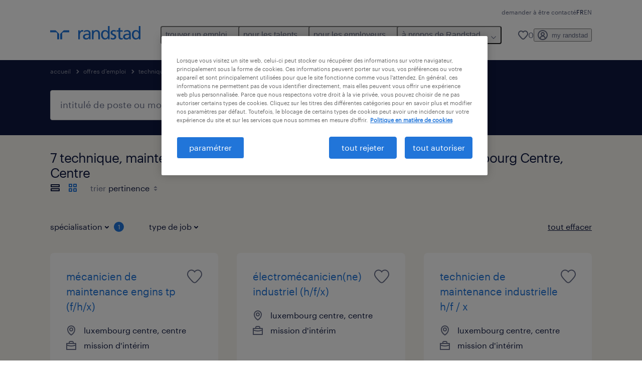

--- FILE ---
content_type: text/html; charset=utf-8
request_url: https://www.randstad.lu/emplois/s-technique-maintenance-ingenierie/centre/luxembourg-centre/
body_size: 74263
content:

        <!doctype html>
        <html lang="fr" dir="ltr" >
            <head>
                <meta name="viewport" content="width=device-width,initial-scale=1">
                <title data-rh="true">Technique, Maintenance &amp; Ingénierie Offres d&#x27;emploi | Postuler maintenant | Randstad</title>
                
                
                <meta data-rh="true" name="title" content="Technique, Maintenance &amp; Ingénierie Offres d&#x27;emploi | Postuler maintenant | Randstad"/><meta data-rh="true" name="og:title" content="Technique, Maintenance &amp; Ingénierie Offres d&#x27;emploi | Postuler maintenant | Randstad"/><meta data-rh="true" name="twitter:title" content="Technique, Maintenance &amp; Ingénierie Offres d&#x27;emploi | Postuler maintenant | Randstad"/><meta data-rh="true" name="description" content="Randstad propose 7 Technique, Maintenance &amp; Ingénierie emplois. Nos 7 emplois disponible sont les: mission d&#x27;intérim 7."/><meta data-rh="true" name="og:description" content="Randstad propose 7 Technique, Maintenance &amp; Ingénierie emplois. Nos 7 emplois disponible sont les: mission d&#x27;intérim 7."/><meta data-rh="true" name="twitter:description" content="Randstad propose 7 Technique, Maintenance &amp; Ingénierie emplois. Nos 7 emplois disponible sont les: mission d&#x27;intérim 7."/><meta data-rh="true" name="robots" content="index"/><meta data-rh="true" name="og:url" content="https://www.randstad.lu/emplois/s-technique-maintenance-ingenierie/centre/luxembourg-centre/"/><meta data-rh="true" name="twitter:url" content="https://www.randstad.lu/emplois/s-technique-maintenance-ingenierie/centre/luxembourg-centre/"/><meta data-rh="true" name="og:image" content="https://www.randstad.lu/search-app/assets/image/randstad-opengraph-partner-for-talent.jpg"/><meta data-rh="true" name="twitter:image" content="https://www.randstad.lu/search-app/assets/image/randstad-opengraph-partner-for-talent.jpg"/>
                <link data-rh="true" rel="canonical" href="https://www.randstad.lu/emplois/s-technique-maintenance-ingenierie/centre/luxembourg-centre/"/>
                <link rel="preload" href="/themes/custom/bluex/dist/assets/image/icons.svg" as="image">
                <link rel="preload" href="/themes/custom/bluex/dist/assets/font/Graphik-Regular.woff2" as="font" type="font/woff2" crossorigin />
                <link rel="preload" href="/search-app/assets/css/randstad-optimized.css?v=1768325039000" as="style">
                <link data-chunk="main" rel="preload" as="script" href="/search-app/static/js/runtime-main.774dfd73.js">
<link data-chunk="main" rel="preload" as="script" href="/search-app/static/js/24.40e980d6.chunk.js">
<link data-chunk="main" rel="preload" as="script" href="/search-app/static/js/main.98dde34e.chunk.js">
<link data-chunk="Pages-SearchMvp1" rel="preload" as="script" href="/search-app/static/js/0.6c104aea.chunk.js">
<link data-chunk="Pages-SearchMvp1" rel="preload" as="script" href="/search-app/static/js/1.d95d6c64.chunk.js">
<link data-chunk="Pages-SearchMvp1" rel="preload" as="script" href="/search-app/static/js/2.8876e1ee.chunk.js">
<link data-chunk="Pages-SearchMvp1" rel="preload" as="script" href="/search-app/static/js/3.075dedfb.chunk.js">
<link data-chunk="Pages-SearchMvp1" rel="preload" as="script" href="/search-app/static/js/Pages-SearchMvp1.06d1d505.chunk.js">
                <link rel="stylesheet" href="/search-app/assets/css/randstad-optimized.css?v=1768325039000">
                <link rel="stylesheet" media="all" href="/search-app/rel/assets/css/rel.css?v=1768325039000" /><link rel="stylesheet" media="all" href="/search-app/rel/assets/css/themes/randstad.css?v=1768325039000" />
                <link rel="stylesheet" href="/search-app/assets/css/captcha.css" />
                
                    <link rel="preload" href="/search-app/assets/css/extra.css?v=1768325039000" as="style" onload="this.onload=null;this.rel='stylesheet'">
                    <noscript><link rel="stylesheet" href="/search-app/assets/css/extra.css?v=1768325039000"></noscript>
                    
                
                <noscript>
                  <link rel="stylesheet" href="/search-app/assets/css/no-js.css?v=1768325039000">
                </noscript>
                <link rel="icon" href="/themes/custom/bluex/favicon.ico" />
                
                <script type="text/javascript">
                  window.loadJs = function (href, defer) {
                    var script = document.createElement('script');
                    script.src = href;
                    script.defer = !!defer;
                    (document.body || document.head).appendChild(script);
                  }

                  "function" === typeof String.prototype.normalize
                    || loadJs("/search-app/assets/js/unorm.js");
                  "function" === typeof SVGRect
                    || loadJs("/search-app/assets/js/svg4everybody.js");
                  !navigator.userAgent.match(/Trident.*rv:11./)
                    || loadJs("/search-app/assets/js/polyfill.js");
                  "function" === typeof TextEncoder
                    && "function" === typeof TextDecoder
                    && "function" === typeof TextEncoder.prototype.encodeInto
                   || loadJs("/search-app/assets/js/fastestsmallesttextencoderdecoder.js");
                </script>
                <script type="text/javascript">(n=>{var r={};function i(e){var t;return(r[e]||(t=r[e]={i:e,l:!1,exports:{}},n[e].call(t.exports,t,t.exports,i),t.l=!0,t)).exports}i.m=n,i.c=r,i.d=function(e,t,n){i.o(e,t)||Object.defineProperty(e,t,{enumerable:!0,get:n})},i.r=function(e){"undefined"!=typeof Symbol&&Symbol.toStringTag&&Object.defineProperty(e,Symbol.toStringTag,{value:"Module"}),Object.defineProperty(e,"__esModule",{value:!0})},i.t=function(t,e){if(1&e&&(t=i(t)),8&e)return t;if(4&e&&"object"==typeof t&&t&&t.__esModule)return t;var n=Object.create(null);if(i.r(n),Object.defineProperty(n,"default",{enumerable:!0,value:t}),2&e&&"string"!=typeof t)for(var r in t)i.d(n,r,function(e){return t[e]}.bind(null,r));return n},i.n=function(e){var t=e&&e.__esModule?function(){return e.default}:function(){return e};return i.d(t,"a",t),t},i.o=function(e,t){return Object.prototype.hasOwnProperty.call(e,t)},i.p="",i(i.s=212)})({212:function(e,t,n){e.exports=n(213)},213:function(e,t,n){n.r(t);t=n(31),n=n.n(t);window.jQuery=n.a,window.$=n.a},31:function(sr,ur,e){var lr,t,n;t="undefined"!=typeof window?window:this,n=function(T,M){function m(e){return"function"==typeof e&&"number"!=typeof e.nodeType&&"function"!=typeof e.item}function R(e){return null!=e&&e===e.window}var t=[],I=Object.getPrototypeOf,s=t.slice,W=t.flat?function(e){return t.flat.call(e)}:function(e){return t.concat.apply([],e)},F=t.push,b=t.indexOf,$={},_=$.toString,B=$.hasOwnProperty,z=B.toString,X=z.call(Object),g={},C=T.document,U={type:!0,src:!0,nonce:!0,noModule:!0};function V(e,t,n){var r,i,o=(n=n||C).createElement("script");if(o.text=e,t)for(r in U)(i=t[r]||t.getAttribute&&t.getAttribute(r))&&o.setAttribute(r,i);n.head.appendChild(o).parentNode.removeChild(o)}function G(e){return null==e?e+"":"object"==typeof e||"function"==typeof e?$[_.call(e)]||"object":typeof e}var Y=/HTML$/i,S=function(e,t){return new S.fn.init(e,t)};function Q(e){var t=!!e&&"length"in e&&e.length,n=G(e);return!m(e)&&!R(e)&&("array"===n||0===t||"number"==typeof t&&0<t&&t-1 in e)}function x(e,t){return e.nodeName&&e.nodeName.toLowerCase()===t.toLowerCase()}S.fn=S.prototype={jquery:"3.7.1",constructor:S,length:0,toArray:function(){return s.call(this)},get:function(e){return null==e?s.call(this):e<0?this[e+this.length]:this[e]},pushStack:function(e){e=S.merge(this.constructor(),e);return e.prevObject=this,e},each:function(e){return S.each(this,e)},map:function(n){return this.pushStack(S.map(this,function(e,t){return n.call(e,t,e)}))},slice:function(){return this.pushStack(s.apply(this,arguments))},first:function(){return this.eq(0)},last:function(){return this.eq(-1)},even:function(){return this.pushStack(S.grep(this,function(e,t){return(t+1)%2}))},odd:function(){return this.pushStack(S.grep(this,function(e,t){return t%2}))},eq:function(e){var t=this.length,e=+e+(e<0?t:0);return this.pushStack(0<=e&&e<t?[this[e]]:[])},end:function(){return this.prevObject||this.constructor()},push:F,sort:t.sort,splice:t.splice},S.extend=S.fn.extend=function(){var e,t,n,r,i,o=arguments[0]||{},a=1,s=arguments.length,u=!1;for("boolean"==typeof o&&(u=o,o=arguments[a]||{},a++),"object"==typeof o||m(o)||(o={}),a===s&&(o=this,a--);a<s;a++)if(null!=(e=arguments[a]))for(t in e)n=e[t],"__proto__"!==t&&o!==n&&(u&&n&&(S.isPlainObject(n)||(r=Array.isArray(n)))?(i=o[t],i=r&&!Array.isArray(i)?[]:r||S.isPlainObject(i)?i:{},r=!1,o[t]=S.extend(u,i,n)):void 0!==n&&(o[t]=n));return o},S.extend({expando:"jQuery"+("3.7.1"+Math.random()).replace(/\D/g,""),isReady:!0,error:function(e){throw new Error(e)},noop:function(){},isPlainObject:function(e){return!(!e||"[object Object]"!==_.call(e)||(e=I(e))&&("function"!=typeof(e=B.call(e,"constructor")&&e.constructor)||z.call(e)!==X))},isEmptyObject:function(e){for(var t in e)return!1;return!0},globalEval:function(e,t,n){V(e,{nonce:t&&t.nonce},n)},each:function(e,t){var n,r=0;if(Q(e))for(n=e.length;r<n&&!1!==t.call(e[r],r,e[r]);r++);else for(r in e)if(!1===t.call(e[r],r,e[r]))break;return e},text:function(e){var t,n="",r=0,i=e.nodeType;if(!i)for(;t=e[r++];)n+=S.text(t);return 1===i||11===i?e.textContent:9===i?e.documentElement.textContent:3===i||4===i?e.nodeValue:n},makeArray:function(e,t){t=t||[];return null!=e&&(Q(Object(e))?S.merge(t,"string"==typeof e?[e]:e):F.call(t,e)),t},inArray:function(e,t,n){return null==t?-1:b.call(t,e,n)},isXMLDoc:function(e){var t=e&&e.namespaceURI,e=e&&(e.ownerDocument||e).documentElement;return!Y.test(t||e&&e.nodeName||"HTML")},merge:function(e,t){for(var n=+t.length,r=0,i=e.length;r<n;r++)e[i++]=t[r];return e.length=i,e},grep:function(e,t,n){for(var r=[],i=0,o=e.length,a=!n;i<o;i++)!t(e[i],i)!=a&&r.push(e[i]);return r},map:function(e,t,n){var r,i,o=0,a=[];if(Q(e))for(r=e.length;o<r;o++)null!=(i=t(e[o],o,n))&&a.push(i);else for(o in e)null!=(i=t(e[o],o,n))&&a.push(i);return W(a)},guid:1,support:g}),"function"==typeof Symbol&&(S.fn[Symbol.iterator]=t[Symbol.iterator]),S.each("Boolean Number String Function Array Date RegExp Object Error Symbol".split(" "),function(e,t){$["[object "+t+"]"]=t.toLowerCase()});var J=t.pop,K=t.sort,Z=t.splice,n="[\\x20\\t\\r\\n\\f]",ee=new RegExp("^"+n+"+|((?:^|[^\\\\])(?:\\\\.)*)"+n+"+$","g"),te=(S.contains=function(e,t){t=t&&t.parentNode;return e===t||!(!t||1!==t.nodeType||!(e.contains?e.contains(t):e.compareDocumentPosition&&16&e.compareDocumentPosition(t)))},/([\0-\x1f\x7f]|^-?\d)|^-$|[^\x80-\uFFFF\w-]/g);function ne(e,t){return t?"\0"===e?"�":e.slice(0,-1)+"\\"+e.charCodeAt(e.length-1).toString(16)+" ":"\\"+e}S.escapeSelector=function(e){return(e+"").replace(te,ne)};var re,w,ie,oe,ae,E,r,k,p,se,i=C,ue=F,j=ue,A=S.expando,D=0,le=0,ce=De(),fe=De(),pe=De(),de=De(),he=function(e,t){return e===t&&(ae=!0),0},ge="checked|selected|async|autofocus|autoplay|controls|defer|disabled|hidden|ismap|loop|multiple|open|readonly|required|scoped",e="(?:\\\\[\\da-fA-F]{1,6}"+n+"?|\\\\[^\\r\\n\\f]|[\\w-]|[^\0-\\x7f])+",o="\\["+n+"*("+e+")(?:"+n+"*([*^$|!~]?=)"+n+"*(?:'((?:\\\\.|[^\\\\'])*)'|\"((?:\\\\.|[^\\\\\"])*)\"|("+e+"))|)"+n+"*\\]",a=":("+e+")(?:\\((('((?:\\\\.|[^\\\\'])*)'|\"((?:\\\\.|[^\\\\\"])*)\")|((?:\\\\.|[^\\\\()[\\]]|"+o+")*)|.*)\\)|)",ye=new RegExp(n+"+","g"),ve=new RegExp("^"+n+"*,"+n+"*"),me=new RegExp("^"+n+"*([>+~]|"+n+")"+n+"*"),xe=new RegExp(n+"|>"),be=new RegExp(a),we=new RegExp("^"+e+"$"),Te={ID:new RegExp("^#("+e+")"),CLASS:new RegExp("^\\.("+e+")"),TAG:new RegExp("^("+e+"|[*])"),ATTR:new RegExp("^"+o),PSEUDO:new RegExp("^"+a),CHILD:new RegExp("^:(only|first|last|nth|nth-last)-(child|of-type)(?:\\("+n+"*(even|odd|(([+-]|)(\\d*)n|)"+n+"*(?:([+-]|)"+n+"*(\\d+)|))"+n+"*\\)|)","i"),bool:new RegExp("^(?:"+ge+")$","i"),needsContext:new RegExp("^"+n+"*[>+~]|:(even|odd|eq|gt|lt|nth|first|last)(?:\\("+n+"*((?:-\\d)?\\d*)"+n+"*\\)|)(?=[^-]|$)","i")},Ce=/^(?:input|select|textarea|button)$/i,Se=/^h\d$/i,Ee=/^(?:#([\w-]+)|(\w+)|\.([\w-]+))$/,ke=/[+~]/,f=new RegExp("\\\\[\\da-fA-F]{1,6}"+n+"?|\\\\([^\\r\\n\\f])","g"),d=function(e,t){e="0x"+e.slice(1)-65536;return t||(e<0?String.fromCharCode(65536+e):String.fromCharCode(e>>10|55296,1023&e|56320))},je=function(){Oe()},Ae=Ie(function(e){return!0===e.disabled&&x(e,"fieldset")},{dir:"parentNode",next:"legend"});try{j.apply(t=s.call(i.childNodes),i.childNodes),t[i.childNodes.length].nodeType}catch(re){j={apply:function(e,t){ue.apply(e,s.call(t))},call:function(e){ue.apply(e,s.call(arguments,1))}}}function N(e,t,n,r){var i,o,a,s,u,l,c=t&&t.ownerDocument,f=t?t.nodeType:9;if(n=n||[],"string"!=typeof e||!e||1!==f&&9!==f&&11!==f)return n;if(!r&&(Oe(t),t=t||E,k)){if(11!==f&&(s=Ee.exec(e)))if(i=s[1]){if(9===f){if(!(l=t.getElementById(i)))return n;if(l.id===i)return j.call(n,l),n}else if(c&&(l=c.getElementById(i))&&N.contains(t,l)&&l.id===i)return j.call(n,l),n}else{if(s[2])return j.apply(n,t.getElementsByTagName(e)),n;if((i=s[3])&&t.getElementsByClassName)return j.apply(n,t.getElementsByClassName(i)),n}if(!(de[e+" "]||p&&p.test(e))){if(l=e,c=t,1===f&&(xe.test(e)||me.test(e))){for((c=ke.test(e)&&He(t.parentNode)||t)==t&&g.scope||((a=t.getAttribute("id"))?a=S.escapeSelector(a):t.setAttribute("id",a=A)),o=(u=Me(e)).length;o--;)u[o]=(a?"#"+a:":scope")+" "+Re(u[o]);l=u.join(",")}try{return j.apply(n,c.querySelectorAll(l)),n}catch(t){de(e,!0)}finally{a===A&&t.removeAttribute("id")}}}return Be(e.replace(ee,"$1"),t,n,r)}function De(){var r=[];return function e(t,n){return r.push(t+" ")>w.cacheLength&&delete e[r.shift()],e[t+" "]=n}}function u(e){return e[A]=!0,e}function Ne(e){var t=E.createElement("fieldset");try{return!!e(t)}catch(e){return!1}finally{t.parentNode&&t.parentNode.removeChild(t)}}function qe(t){return function(e){return"form"in e?e.parentNode&&!1===e.disabled?"label"in e?"label"in e.parentNode?e.parentNode.disabled===t:e.disabled===t:e.isDisabled===t||e.isDisabled!==!t&&Ae(e)===t:e.disabled===t:"label"in e&&e.disabled===t}}function Le(a){return u(function(o){return o=+o,u(function(e,t){for(var n,r=a([],e.length,o),i=r.length;i--;)e[n=r[i]]&&(e[n]=!(t[n]=e[n]))})})}function He(e){return e&&void 0!==e.getElementsByTagName&&e}function Oe(e){var e=e?e.ownerDocument||e:i;return e!=E&&9===e.nodeType&&e.documentElement&&(r=(E=e).documentElement,k=!S.isXMLDoc(E),se=r.matches||r.webkitMatchesSelector||r.msMatchesSelector,r.msMatchesSelector&&i!=E&&(e=E.defaultView)&&e.top!==e&&e.addEventListener("unload",je),g.getById=Ne(function(e){return r.appendChild(e).id=S.expando,!E.getElementsByName||!E.getElementsByName(S.expando).length}),g.disconnectedMatch=Ne(function(e){return se.call(e,"*")}),g.scope=Ne(function(){return E.querySelectorAll(":scope")}),g.cssHas=Ne(function(){try{return E.querySelector(":has(*,:jqfake)"),0}catch(e){return 1}}),g.getById?(w.filter.ID=function(e){var t=e.replace(f,d);return function(e){return e.getAttribute("id")===t}},w.find.ID=function(e,t){if(void 0!==t.getElementById&&k)return(t=t.getElementById(e))?[t]:[]}):(w.filter.ID=function(e){var t=e.replace(f,d);return function(e){e=void 0!==e.getAttributeNode&&e.getAttributeNode("id");return e&&e.value===t}},w.find.ID=function(e,t){if(void 0!==t.getElementById&&k){var n,r,i,o=t.getElementById(e);if(o){if((n=o.getAttributeNode("id"))&&n.value===e)return[o];for(i=t.getElementsByName(e),r=0;o=i[r++];)if((n=o.getAttributeNode("id"))&&n.value===e)return[o]}return[]}}),w.find.TAG=function(e,t){return void 0!==t.getElementsByTagName?t.getElementsByTagName(e):t.querySelectorAll(e)},w.find.CLASS=function(e,t){if(void 0!==t.getElementsByClassName&&k)return t.getElementsByClassName(e)},p=[],Ne(function(e){var t;r.appendChild(e).innerHTML="<a id='"+A+"' href='' disabled='disabled'></a><select id='"+A+"-\r\\' disabled='disabled'><option selected=''></option></select>",e.querySelectorAll("[selected]").length||p.push("\\["+n+"*(?:value|"+ge+")"),e.querySelectorAll("[id~="+A+"-]").length||p.push("~="),e.querySelectorAll("a#"+A+"+*").length||p.push(".#.+[+~]"),e.querySelectorAll(":checked").length||p.push(":checked"),(t=E.createElement("input")).setAttribute("type","hidden"),e.appendChild(t).setAttribute("name","D"),r.appendChild(e).disabled=!0,2!==e.querySelectorAll(":disabled").length&&p.push(":enabled",":disabled"),(t=E.createElement("input")).setAttribute("name",""),e.appendChild(t),e.querySelectorAll("[name='']").length||p.push("\\["+n+"*name"+n+"*="+n+"*(?:''|\"\")")}),g.cssHas||p.push(":has"),p=p.length&&new RegExp(p.join("|")),he=function(e,t){var n;return e===t?(ae=!0,0):!e.compareDocumentPosition-!t.compareDocumentPosition||(1&(n=(e.ownerDocument||e)==(t.ownerDocument||t)?e.compareDocumentPosition(t):1)||!g.sortDetached&&t.compareDocumentPosition(e)===n?e===E||e.ownerDocument==i&&N.contains(i,e)?-1:t===E||t.ownerDocument==i&&N.contains(i,t)?1:oe?b.call(oe,e)-b.call(oe,t):0:4&n?-1:1)}),E}for(re in N.matches=function(e,t){return N(e,null,null,t)},N.matchesSelector=function(e,t){if(Oe(e),k&&!de[t+" "]&&(!p||!p.test(t)))try{var n=se.call(e,t);if(n||g.disconnectedMatch||e.document&&11!==e.document.nodeType)return n}catch(e){de(t,!0)}return 0<N(t,E,null,[e]).length},N.contains=function(e,t){return(e.ownerDocument||e)!=E&&Oe(e),S.contains(e,t)},N.attr=function(e,t){(e.ownerDocument||e)!=E&&Oe(e);var n=w.attrHandle[t.toLowerCase()],n=n&&B.call(w.attrHandle,t.toLowerCase())?n(e,t,!k):void 0;return void 0!==n?n:e.getAttribute(t)},N.error=function(e){throw new Error("Syntax error, unrecognized expression: "+e)},S.uniqueSort=function(e){var t,n=[],r=0,i=0;if(ae=!g.sortStable,oe=!g.sortStable&&s.call(e,0),K.call(e,he),ae){for(;t=e[i++];)t===e[i]&&(r=n.push(i));for(;r--;)Z.call(e,n[r],1)}return oe=null,e},S.fn.uniqueSort=function(){return this.pushStack(S.uniqueSort(s.apply(this)))},(w=S.expr={cacheLength:50,createPseudo:u,match:Te,attrHandle:{},find:{},relative:{">":{dir:"parentNode",first:!0}," ":{dir:"parentNode"},"+":{dir:"previousSibling",first:!0},"~":{dir:"previousSibling"}},preFilter:{ATTR:function(e){return e[1]=e[1].replace(f,d),e[3]=(e[3]||e[4]||e[5]||"").replace(f,d),"~="===e[2]&&(e[3]=" "+e[3]+" "),e.slice(0,4)},CHILD:function(e){return e[1]=e[1].toLowerCase(),"nth"===e[1].slice(0,3)?(e[3]||N.error(e[0]),e[4]=+(e[4]?e[5]+(e[6]||1):2*("even"===e[3]||"odd"===e[3])),e[5]=+(e[7]+e[8]||"odd"===e[3])):e[3]&&N.error(e[0]),e},PSEUDO:function(e){var t,n=!e[6]&&e[2];return Te.CHILD.test(e[0])?null:(e[3]?e[2]=e[4]||e[5]||"":n&&be.test(n)&&(t=(t=Me(n,!0))&&n.indexOf(")",n.length-t)-n.length)&&(e[0]=e[0].slice(0,t),e[2]=n.slice(0,t)),e.slice(0,3))}},filter:{TAG:function(e){var t=e.replace(f,d).toLowerCase();return"*"===e?function(){return!0}:function(e){return x(e,t)}},CLASS:function(e){var t=ce[e+" "];return t||(t=new RegExp("(^|"+n+")"+e+"("+n+"|$)"))&&ce(e,function(e){return t.test("string"==typeof e.className&&e.className||void 0!==e.getAttribute&&e.getAttribute("class")||"")})},ATTR:function(t,n,r){return function(e){e=N.attr(e,t);return null==e?"!="===n:!n||(e+="","="===n?e===r:"!="===n?e!==r:"^="===n?r&&0===e.indexOf(r):"*="===n?r&&-1<e.indexOf(r):"$="===n?r&&e.slice(-r.length)===r:"~="===n?-1<(" "+e.replace(ye," ")+" ").indexOf(r):"|="===n&&(e===r||e.slice(0,r.length+1)===r+"-"))}},CHILD:function(d,e,t,h,g){var y="nth"!==d.slice(0,3),v="last"!==d.slice(-4),m="of-type"===e;return 1===h&&0===g?function(e){return!!e.parentNode}:function(e,t,n){var r,i,o,a,s,u=y!=v?"nextSibling":"previousSibling",l=e.parentNode,c=m&&e.nodeName.toLowerCase(),f=!n&&!m,p=!1;if(l){if(y){for(;u;){for(o=e;o=o[u];)if(m?x(o,c):1===o.nodeType)return!1;s=u="only"===d&&!s&&"nextSibling"}return!0}if(s=[v?l.firstChild:l.lastChild],v&&f){for(p=(a=(r=(i=l[A]||(l[A]={}))[d]||[])[0]===D&&r[1])&&r[2],o=a&&l.childNodes[a];o=++a&&o&&o[u]||(p=a=0,s.pop());)if(1===o.nodeType&&++p&&o===e){i[d]=[D,a,p];break}}else if(!1===(p=f?a=(r=(i=e[A]||(e[A]={}))[d]||[])[0]===D&&r[1]:p))for(;(o=++a&&o&&o[u]||(p=a=0,s.pop()))&&(!(m?x(o,c):1===o.nodeType)||!++p||(f&&((i=o[A]||(o[A]={}))[d]=[D,p]),o!==e)););return(p-=g)===h||p%h==0&&0<=p/h}}},PSEUDO:function(e,o){var t,a=w.pseudos[e]||w.setFilters[e.toLowerCase()]||N.error("unsupported pseudo: "+e);return a[A]?a(o):1<a.length?(t=[e,e,"",o],w.setFilters.hasOwnProperty(e.toLowerCase())?u(function(e,t){for(var n,r=a(e,o),i=r.length;i--;)e[n=b.call(e,r[i])]=!(t[n]=r[i])}):function(e){return a(e,0,t)}):a}},pseudos:{not:u(function(e){var r=[],i=[],s=_e(e.replace(ee,"$1"));return s[A]?u(function(e,t,n,r){for(var i,o=s(e,null,r,[]),a=e.length;a--;)(i=o[a])&&(e[a]=!(t[a]=i))}):function(e,t,n){return r[0]=e,s(r,null,n,i),r[0]=null,!i.pop()}}),has:u(function(t){return function(e){return 0<N(t,e).length}}),contains:u(function(t){return t=t.replace(f,d),function(e){return-1<(e.textContent||S.text(e)).indexOf(t)}}),lang:u(function(n){return we.test(n||"")||N.error("unsupported lang: "+n),n=n.replace(f,d).toLowerCase(),function(e){var t;do{if(t=k?e.lang:e.getAttribute("xml:lang")||e.getAttribute("lang"))return(t=t.toLowerCase())===n||0===t.indexOf(n+"-")}while((e=e.parentNode)&&1===e.nodeType);return!1}}),target:function(e){var t=T.location&&T.location.hash;return t&&t.slice(1)===e.id},root:function(e){return e===r},focus:function(e){return e===(()=>{try{return E.activeElement}catch(e){}})()&&E.hasFocus()&&!!(e.type||e.href||~e.tabIndex)},enabled:qe(!1),disabled:qe(!0),checked:function(e){return x(e,"input")&&!!e.checked||x(e,"option")&&!!e.selected},selected:function(e){return e.parentNode&&e.parentNode.selectedIndex,!0===e.selected},empty:function(e){for(e=e.firstChild;e;e=e.nextSibling)if(e.nodeType<6)return!1;return!0},parent:function(e){return!w.pseudos.empty(e)},header:function(e){return Se.test(e.nodeName)},input:function(e){return Ce.test(e.nodeName)},button:function(e){return x(e,"input")&&"button"===e.type||x(e,"button")},text:function(e){return x(e,"input")&&"text"===e.type&&(null==(e=e.getAttribute("type"))||"text"===e.toLowerCase())},first:Le(function(){return[0]}),last:Le(function(e,t){return[t-1]}),eq:Le(function(e,t,n){return[n<0?n+t:n]}),even:Le(function(e,t){for(var n=0;n<t;n+=2)e.push(n);return e}),odd:Le(function(e,t){for(var n=1;n<t;n+=2)e.push(n);return e}),lt:Le(function(e,t,n){for(var r=n<0?n+t:t<n?t:n;0<=--r;)e.push(r);return e}),gt:Le(function(e,t,n){for(var r=n<0?n+t:n;++r<t;)e.push(r);return e})}}).pseudos.nth=w.pseudos.eq,{radio:!0,checkbox:!0,file:!0,password:!0,image:!0})w.pseudos[re]=(t=>function(e){return x(e,"input")&&e.type===t})(re);for(re in{submit:!0,reset:!0})w.pseudos[re]=(t=>function(e){return(x(e,"input")||x(e,"button"))&&e.type===t})(re);function Pe(){}function Me(e,t){var n,r,i,o,a,s,u,l=fe[e+" "];if(l)return t?0:l.slice(0);for(a=e,s=[],u=w.preFilter;a;){for(o in n&&!(r=ve.exec(a))||(r&&(a=a.slice(r[0].length)||a),s.push(i=[])),n=!1,(r=me.exec(a))&&(n=r.shift(),i.push({value:n,type:r[0].replace(ee," ")}),a=a.slice(n.length)),w.filter)!(r=Te[o].exec(a))||u[o]&&!(r=u[o](r))||(n=r.shift(),i.push({value:n,type:o,matches:r}),a=a.slice(n.length));if(!n)break}return t?a.length:a?N.error(e):fe(e,s).slice(0)}function Re(e){for(var t=0,n=e.length,r="";t<n;t++)r+=e[t].value;return r}function Ie(a,e,t){var s=e.dir,u=e.next,l=u||s,c=t&&"parentNode"===l,f=le++;return e.first?function(e,t,n){for(;e=e[s];)if(1===e.nodeType||c)return a(e,t,n);return!1}:function(e,t,n){var r,i,o=[D,f];if(n){for(;e=e[s];)if((1===e.nodeType||c)&&a(e,t,n))return!0}else for(;e=e[s];)if(1===e.nodeType||c)if(i=e[A]||(e[A]={}),u&&x(e,u))e=e[s]||e;else{if((r=i[l])&&r[0]===D&&r[1]===f)return o[2]=r[2];if((i[l]=o)[2]=a(e,t,n))return!0}return!1}}function We(i){return 1<i.length?function(e,t,n){for(var r=i.length;r--;)if(!i[r](e,t,n))return!1;return!0}:i[0]}function Fe(e,t,n,r,i){for(var o,a=[],s=0,u=e.length,l=null!=t;s<u;s++)!(o=e[s])||n&&!n(o,r,i)||(a.push(o),l&&t.push(s));return a}function $e(d,h,g,y,v,e){return y&&!y[A]&&(y=$e(y)),v&&!v[A]&&(v=$e(v,e)),u(function(e,t,n,r){var i,o,a,s,u=[],l=[],c=t.length,f=e||((e,t,n)=>{for(var r=0,i=t.length;r<i;r++)N(e,t[r],n);return n})(h||"*",n.nodeType?[n]:n,[]),p=!d||!e&&h?f:Fe(f,u,d,n,r);if(g?g(p,s=v||(e?d:c||y)?[]:t,n,r):s=p,y)for(i=Fe(s,l),y(i,[],n,r),o=i.length;o--;)(a=i[o])&&(s[l[o]]=!(p[l[o]]=a));if(e){if(v||d){if(v){for(i=[],o=s.length;o--;)(a=s[o])&&i.push(p[o]=a);v(null,s=[],i,r)}for(o=s.length;o--;)(a=s[o])&&-1<(i=v?b.call(e,a):u[o])&&(e[i]=!(t[i]=a))}}else s=Fe(s===t?s.splice(c,s.length):s),v?v(null,t,s,r):j.apply(t,s)})}function _e(e,t){var n,y,v,m,x,r=[],i=[],o=pe[e+" "];if(!o){for(n=(t=t||Me(e)).length;n--;)((o=function e(t){for(var r,n,i,o=t.length,a=w.relative[t[0].type],s=a||w.relative[" "],u=a?1:0,l=Ie(function(e){return e===r},s,!0),c=Ie(function(e){return-1<b.call(r,e)},s,!0),f=[function(e,t,n){return e=!a&&(n||t!=ie)||((r=t).nodeType?l:c)(e,t,n),r=null,e}];u<o;u++)if(n=w.relative[t[u].type])f=[Ie(We(f),n)];else{if((n=w.filter[t[u].type].apply(null,t[u].matches))[A]){for(i=++u;i<o&&!w.relative[t[i].type];i++);return $e(1<u&&We(f),1<u&&Re(t.slice(0,u-1).concat({value:" "===t[u-2].type?"*":""})).replace(ee,"$1"),n,u<i&&e(t.slice(u,i)),i<o&&e(t=t.slice(i)),i<o&&Re(t))}f.push(n)}return We(f)}(t[n]))[A]?r:i).push(o);(o=pe(e,(y=i,m=0<(v=r).length,x=0<y.length,m?u(a):a))).selector=e}function a(e,t,n,r,i){var o,a,s,u=0,l="0",c=e&&[],f=[],p=ie,d=e||x&&w.find.TAG("*",i),h=D+=null==p?1:Math.random()||.1,g=d.length;for(i&&(ie=t==E||t||i);l!==g&&null!=(o=d[l]);l++){if(x&&o){for(a=0,t||o.ownerDocument==E||(Oe(o),n=!k);s=y[a++];)if(s(o,t||E,n)){j.call(r,o);break}i&&(D=h)}m&&((o=!s&&o)&&u--,e)&&c.push(o)}if(u+=l,m&&l!==u){for(a=0;s=v[a++];)s(c,f,t,n);if(e){if(0<u)for(;l--;)c[l]||f[l]||(f[l]=J.call(r));f=Fe(f)}j.apply(r,f),i&&!e&&0<f.length&&1<u+v.length&&S.uniqueSort(r)}return i&&(D=h,ie=p),c}return o}function Be(e,t,n,r){var i,o,a,s,u,l="function"==typeof e&&e,c=!r&&Me(e=l.selector||e);if(n=n||[],1===c.length){if(2<(o=c[0]=c[0].slice(0)).length&&"ID"===(a=o[0]).type&&9===t.nodeType&&k&&w.relative[o[1].type]){if(!(t=(w.find.ID(a.matches[0].replace(f,d),t)||[])[0]))return n;l&&(t=t.parentNode),e=e.slice(o.shift().value.length)}for(i=Te.needsContext.test(e)?0:o.length;i--&&(a=o[i],!w.relative[s=a.type]);)if((u=w.find[s])&&(r=u(a.matches[0].replace(f,d),ke.test(o[0].type)&&He(t.parentNode)||t))){if(o.splice(i,1),e=r.length&&Re(o))break;return j.apply(n,r),n}}return(l||_e(e,c))(r,t,!k,n,!t||ke.test(e)&&He(t.parentNode)||t),n}Pe.prototype=w.filters=w.pseudos,w.setFilters=new Pe,g.sortStable=A.split("").sort(he).join("")===A,Oe(),g.sortDetached=Ne(function(e){return 1&e.compareDocumentPosition(E.createElement("fieldset"))}),S.find=N,S.expr[":"]=S.expr.pseudos,S.unique=S.uniqueSort,N.compile=_e,N.select=Be,N.setDocument=Oe,N.tokenize=Me,N.escape=S.escapeSelector,N.getText=S.text,N.isXML=S.isXMLDoc,N.selectors=S.expr,N.support=S.support,N.uniqueSort=S.uniqueSort;function ze(e,t,n){for(var r=[],i=void 0!==n;(e=e[t])&&9!==e.nodeType;)if(1===e.nodeType){if(i&&S(e).is(n))break;r.push(e)}return r}function Xe(e,t){for(var n=[];e;e=e.nextSibling)1===e.nodeType&&e!==t&&n.push(e);return n}var Ue=S.expr.match.needsContext,Ve=/^<([a-z][^\/\0>:\x20\t\r\n\f]*)[\x20\t\r\n\f]*\/?>(?:<\/\1>|)$/i;function Ge(e,n,r){return m(n)?S.grep(e,function(e,t){return!!n.call(e,t,e)!==r}):n.nodeType?S.grep(e,function(e){return e===n!==r}):"string"!=typeof n?S.grep(e,function(e){return-1<b.call(n,e)!==r}):S.filter(n,e,r)}S.filter=function(e,t,n){var r=t[0];return n&&(e=":not("+e+")"),1===t.length&&1===r.nodeType?S.find.matchesSelector(r,e)?[r]:[]:S.find.matches(e,S.grep(t,function(e){return 1===e.nodeType}))},S.fn.extend({find:function(e){var t,n,r=this.length,i=this;if("string"!=typeof e)return this.pushStack(S(e).filter(function(){for(t=0;t<r;t++)if(S.contains(i[t],this))return!0}));for(n=this.pushStack([]),t=0;t<r;t++)S.find(e,i[t],n);return 1<r?S.uniqueSort(n):n},filter:function(e){return this.pushStack(Ge(this,e||[],!1))},not:function(e){return this.pushStack(Ge(this,e||[],!0))},is:function(e){return!!Ge(this,"string"==typeof e&&Ue.test(e)?S(e):e||[],!1).length}});var Ye,Qe=/^(?:\s*(<[\w\W]+>)[^>]*|#([\w-]+))$/,Je=((S.fn.init=function(e,t,n){if(e){if(n=n||Ye,"string"!=typeof e)return e.nodeType?(this[0]=e,this.length=1,this):m(e)?void 0!==n.ready?n.ready(e):e(S):S.makeArray(e,this);if(!(r="<"===e[0]&&">"===e[e.length-1]&&3<=e.length?[null,e,null]:Qe.exec(e))||!r[1]&&t)return(!t||t.jquery?t||n:this.constructor(t)).find(e);if(r[1]){if(t=t instanceof S?t[0]:t,S.merge(this,S.parseHTML(r[1],t&&t.nodeType?t.ownerDocument||t:C,!0)),Ve.test(r[1])&&S.isPlainObject(t))for(var r in t)m(this[r])?this[r](t[r]):this.attr(r,t[r])}else(n=C.getElementById(r[2]))&&(this[0]=n,this.length=1)}return this}).prototype=S.fn,Ye=S(C),/^(?:parents|prev(?:Until|All))/),Ke={children:!0,contents:!0,next:!0,prev:!0};function Ze(e,t){for(;(e=e[t])&&1!==e.nodeType;);return e}S.fn.extend({has:function(e){var t=S(e,this),n=t.length;return this.filter(function(){for(var e=0;e<n;e++)if(S.contains(this,t[e]))return!0})},closest:function(e,t){var n,r=0,i=this.length,o=[],a="string"!=typeof e&&S(e);if(!Ue.test(e))for(;r<i;r++)for(n=this[r];n&&n!==t;n=n.parentNode)if(n.nodeType<11&&(a?-1<a.index(n):1===n.nodeType&&S.find.matchesSelector(n,e))){o.push(n);break}return this.pushStack(1<o.length?S.uniqueSort(o):o)},index:function(e){return e?"string"==typeof e?b.call(S(e),this[0]):b.call(this,e.jquery?e[0]:e):this[0]&&this[0].parentNode?this.first().prevAll().length:-1},add:function(e,t){return this.pushStack(S.uniqueSort(S.merge(this.get(),S(e,t))))},addBack:function(e){return this.add(null==e?this.prevObject:this.prevObject.filter(e))}}),S.each({parent:function(e){e=e.parentNode;return e&&11!==e.nodeType?e:null},parents:function(e){return ze(e,"parentNode")},parentsUntil:function(e,t,n){return ze(e,"parentNode",n)},next:function(e){return Ze(e,"nextSibling")},prev:function(e){return Ze(e,"previousSibling")},nextAll:function(e){return ze(e,"nextSibling")},prevAll:function(e){return ze(e,"previousSibling")},nextUntil:function(e,t,n){return ze(e,"nextSibling",n)},prevUntil:function(e,t,n){return ze(e,"previousSibling",n)},siblings:function(e){return Xe((e.parentNode||{}).firstChild,e)},children:function(e){return Xe(e.firstChild)},contents:function(e){return null!=e.contentDocument&&I(e.contentDocument)?e.contentDocument:(x(e,"template")&&(e=e.content||e),S.merge([],e.childNodes))}},function(r,i){S.fn[r]=function(e,t){var n=S.map(this,i,e);return(t="Until"!==r.slice(-5)?e:t)&&"string"==typeof t&&(n=S.filter(t,n)),1<this.length&&(Ke[r]||S.uniqueSort(n),Je.test(r))&&n.reverse(),this.pushStack(n)}});var q=/[^\x20\t\r\n\f]+/g;function et(e){return e}function tt(e){throw e}function nt(e,t,n,r){var i;try{e&&m(i=e.promise)?i.call(e).done(t).fail(n):e&&m(i=e.then)?i.call(e,t,n):t.apply(void 0,[e].slice(r))}catch(e){n.apply(void 0,[e])}}S.Callbacks=function(r){var e,n;r="string"==typeof r?(e=r,n={},S.each(e.match(q)||[],function(e,t){n[t]=!0}),n):S.extend({},r);function i(){for(s=s||r.once,a=o=!0;l.length;c=-1)for(t=l.shift();++c<u.length;)!1===u[c].apply(t[0],t[1])&&r.stopOnFalse&&(c=u.length,t=!1);r.memory||(t=!1),o=!1,s&&(u=t?[]:"")}var o,t,a,s,u=[],l=[],c=-1,f={add:function(){return u&&(t&&!o&&(c=u.length-1,l.push(t)),function n(e){S.each(e,function(e,t){m(t)?r.unique&&f.has(t)||u.push(t):t&&t.length&&"string"!==G(t)&&n(t)})}(arguments),t)&&!o&&i(),this},remove:function(){return S.each(arguments,function(e,t){for(var n;-1<(n=S.inArray(t,u,n));)u.splice(n,1),n<=c&&c--}),this},has:function(e){return e?-1<S.inArray(e,u):0<u.length},empty:function(){return u=u&&[],this},disable:function(){return s=l=[],u=t="",this},disabled:function(){return!u},lock:function(){return s=l=[],t||o||(u=t=""),this},locked:function(){return!!s},fireWith:function(e,t){return s||(t=[e,(t=t||[]).slice?t.slice():t],l.push(t),o)||i(),this},fire:function(){return f.fireWith(this,arguments),this},fired:function(){return!!a}};return f},S.extend({Deferred:function(e){var o=[["notify","progress",S.Callbacks("memory"),S.Callbacks("memory"),2],["resolve","done",S.Callbacks("once memory"),S.Callbacks("once memory"),0,"resolved"],["reject","fail",S.Callbacks("once memory"),S.Callbacks("once memory"),1,"rejected"]],i="pending",a={state:function(){return i},always:function(){return s.done(arguments).fail(arguments),this},catch:function(e){return a.then(null,e)},pipe:function(){var i=arguments;return S.Deferred(function(r){S.each(o,function(e,t){var n=m(i[t[4]])&&i[t[4]];s[t[1]](function(){var e=n&&n.apply(this,arguments);e&&m(e.promise)?e.promise().progress(r.notify).done(r.resolve).fail(r.reject):r[t[0]+"With"](this,n?[e]:arguments)})}),i=null}).promise()},then:function(t,n,r){var u=0;function l(i,o,a,s){return function(){function e(){var e,t;if(!(i<u)){if((e=a.apply(n,r))===o.promise())throw new TypeError("Thenable self-resolution");t=e&&("object"==typeof e||"function"==typeof e)&&e.then,m(t)?s?t.call(e,l(u,o,et,s),l(u,o,tt,s)):(u++,t.call(e,l(u,o,et,s),l(u,o,tt,s),l(u,o,et,o.notifyWith))):(a!==et&&(n=void 0,r=[e]),(s||o.resolveWith)(n,r))}}var n=this,r=arguments,t=s?e:function(){try{e()}catch(e){S.Deferred.exceptionHook&&S.Deferred.exceptionHook(e,t.error),u<=i+1&&(a!==tt&&(n=void 0,r=[e]),o.rejectWith(n,r))}};i?t():(S.Deferred.getErrorHook?t.error=S.Deferred.getErrorHook():S.Deferred.getStackHook&&(t.error=S.Deferred.getStackHook()),T.setTimeout(t))}}return S.Deferred(function(e){o[0][3].add(l(0,e,m(r)?r:et,e.notifyWith)),o[1][3].add(l(0,e,m(t)?t:et)),o[2][3].add(l(0,e,m(n)?n:tt))}).promise()},promise:function(e){return null!=e?S.extend(e,a):a}},s={};return S.each(o,function(e,t){var n=t[2],r=t[5];a[t[1]]=n.add,r&&n.add(function(){i=r},o[3-e][2].disable,o[3-e][3].disable,o[0][2].lock,o[0][3].lock),n.add(t[3].fire),s[t[0]]=function(){return s[t[0]+"With"](this===s?void 0:this,arguments),this},s[t[0]+"With"]=n.fireWith}),a.promise(s),e&&e.call(s,s),s},when:function(e){function t(t){return function(e){i[t]=this,o[t]=1<arguments.length?s.call(arguments):e,--n||a.resolveWith(i,o)}}var n=arguments.length,r=n,i=Array(r),o=s.call(arguments),a=S.Deferred();if(n<=1&&(nt(e,a.done(t(r)).resolve,a.reject,!n),"pending"===a.state()||m(o[r]&&o[r].then)))return a.then();for(;r--;)nt(o[r],t(r),a.reject);return a.promise()}});var rt=/^(Eval|Internal|Range|Reference|Syntax|Type|URI)Error$/,it=(S.Deferred.exceptionHook=function(e,t){T.console&&T.console.warn&&e&&rt.test(e.name)&&T.console.warn("jQuery.Deferred exception: "+e.message,e.stack,t)},S.readyException=function(e){T.setTimeout(function(){throw e})},S.Deferred());function ot(){C.removeEventListener("DOMContentLoaded",ot),T.removeEventListener("load",ot),S.ready()}S.fn.ready=function(e){return it.then(e).catch(function(e){S.readyException(e)}),this},S.extend({isReady:!1,readyWait:1,ready:function(e){(!0===e?--S.readyWait:S.isReady)||(S.isReady=!0)!==e&&0<--S.readyWait||it.resolveWith(C,[S])}}),S.ready.then=it.then,"complete"===C.readyState||"loading"!==C.readyState&&!C.documentElement.doScroll?T.setTimeout(S.ready):(C.addEventListener("DOMContentLoaded",ot),T.addEventListener("load",ot));function c(e,t,n,r,i,o,a){var s=0,u=e.length,l=null==n;if("object"===G(n))for(s in i=!0,n)c(e,t,s,n[s],!0,o,a);else if(void 0!==r&&(i=!0,m(r)||(a=!0),t=l?a?(t.call(e,r),null):(l=t,function(e,t,n){return l.call(S(e),n)}):t))for(;s<u;s++)t(e[s],n,a?r:r.call(e[s],s,t(e[s],n)));return i?e:l?t.call(e):u?t(e[0],n):o}var at=/^-ms-/,st=/-([a-z])/g;function ut(e,t){return t.toUpperCase()}function L(e){return e.replace(at,"ms-").replace(st,ut)}function lt(e){return 1===e.nodeType||9===e.nodeType||!+e.nodeType}function ct(){this.expando=S.expando+ct.uid++}ct.uid=1,ct.prototype={cache:function(e){var t=e[this.expando];return t||(t={},lt(e)&&(e.nodeType?e[this.expando]=t:Object.defineProperty(e,this.expando,{value:t,configurable:!0}))),t},set:function(e,t,n){var r,i=this.cache(e);if("string"==typeof t)i[L(t)]=n;else for(r in t)i[L(r)]=t[r];return i},get:function(e,t){return void 0===t?this.cache(e):e[this.expando]&&e[this.expando][L(t)]},access:function(e,t,n){return void 0===t||t&&"string"==typeof t&&void 0===n?this.get(e,t):(this.set(e,t,n),void 0!==n?n:t)},remove:function(e,t){var n,r=e[this.expando];if(void 0!==r){if(void 0!==t){n=(t=Array.isArray(t)?t.map(L):(t=L(t))in r?[t]:t.match(q)||[]).length;for(;n--;)delete r[t[n]]}void 0!==t&&!S.isEmptyObject(r)||(e.nodeType?e[this.expando]=void 0:delete e[this.expando])}},hasData:function(e){e=e[this.expando];return void 0!==e&&!S.isEmptyObject(e)}};var v=new ct,l=new ct,ft=/^(?:\{[\w\W]*\}|\[[\w\W]*\])$/,pt=/[A-Z]/g;function dt(e,t,n){var r,i;if(void 0===n&&1===e.nodeType)if(r="data-"+t.replace(pt,"-$&").toLowerCase(),"string"==typeof(n=e.getAttribute(r))){try{n="true"===(i=n)||"false"!==i&&("null"===i?null:i===+i+""?+i:ft.test(i)?JSON.parse(i):i)}catch(e){}l.set(e,t,n)}else n=void 0;return n}S.extend({hasData:function(e){return l.hasData(e)||v.hasData(e)},data:function(e,t,n){return l.access(e,t,n)},removeData:function(e,t){l.remove(e,t)},_data:function(e,t,n){return v.access(e,t,n)},_removeData:function(e,t){v.remove(e,t)}}),S.fn.extend({data:function(n,e){var t,r,i,o=this[0],a=o&&o.attributes;if(void 0!==n)return"object"==typeof n?this.each(function(){l.set(this,n)}):c(this,function(e){var t;if(o&&void 0===e)return void 0!==(t=l.get(o,n))||void 0!==(t=dt(o,n))?t:void 0;this.each(function(){l.set(this,n,e)})},null,e,1<arguments.length,null,!0);if(this.length&&(i=l.get(o),1===o.nodeType)&&!v.get(o,"hasDataAttrs")){for(t=a.length;t--;)a[t]&&0===(r=a[t].name).indexOf("data-")&&(r=L(r.slice(5)),dt(o,r,i[r]));v.set(o,"hasDataAttrs",!0)}return i},removeData:function(e){return this.each(function(){l.remove(this,e)})}}),S.extend({queue:function(e,t,n){var r;if(e)return r=v.get(e,t=(t||"fx")+"queue"),n&&(!r||Array.isArray(n)?r=v.access(e,t,S.makeArray(n)):r.push(n)),r||[]},dequeue:function(e,t){t=t||"fx";var n=S.queue(e,t),r=n.length,i=n.shift(),o=S._queueHooks(e,t);"inprogress"===i&&(i=n.shift(),r--),i&&("fx"===t&&n.unshift("inprogress"),delete o.stop,i.call(e,function(){S.dequeue(e,t)},o)),!r&&o&&o.empty.fire()},_queueHooks:function(e,t){var n=t+"queueHooks";return v.get(e,n)||v.access(e,n,{empty:S.Callbacks("once memory").add(function(){v.remove(e,[t+"queue",n])})})}}),S.fn.extend({queue:function(t,n){var e=2;return"string"!=typeof t&&(n=t,t="fx",e--),arguments.length<e?S.queue(this[0],t):void 0===n?this:this.each(function(){var e=S.queue(this,t,n);S._queueHooks(this,t),"fx"===t&&"inprogress"!==e[0]&&S.dequeue(this,t)})},dequeue:function(e){return this.each(function(){S.dequeue(this,e)})},clearQueue:function(e){return this.queue(e||"fx",[])},promise:function(e,t){function n(){--i||o.resolveWith(a,[a])}var r,i=1,o=S.Deferred(),a=this,s=this.length;for("string"!=typeof e&&(t=e,e=void 0),e=e||"fx";s--;)(r=v.get(a[s],e+"queueHooks"))&&r.empty&&(i++,r.empty.add(n));return n(),o.promise(t)}});function ht(e,t){return"none"===(e=t||e).style.display||""===e.style.display&&mt(e)&&"none"===S.css(e,"display")}var e=/[+-]?(?:\d*\.|)\d+(?:[eE][+-]?\d+|)/.source,gt=new RegExp("^(?:([+-])=|)("+e+")([a-z%]*)$","i"),yt=["Top","Right","Bottom","Left"],vt=C.documentElement,mt=function(e){return S.contains(e.ownerDocument,e)},xt={composed:!0};vt.getRootNode&&(mt=function(e){return S.contains(e.ownerDocument,e)||e.getRootNode(xt)===e.ownerDocument});function bt(e,t,n,r){var i,o,a=20,s=r?function(){return r.cur()}:function(){return S.css(e,t,"")},u=s(),l=n&&n[3]||(S.cssNumber[t]?"":"px"),c=e.nodeType&&(S.cssNumber[t]||"px"!==l&&+u)&&gt.exec(S.css(e,t));if(c&&c[3]!==l){for(l=l||c[3],c=+(u/=2)||1;a--;)S.style(e,t,c+l),(1-o)*(1-(o=s()/u||.5))<=0&&(a=0),c/=o;S.style(e,t,(c*=2)+l),n=n||[]}return n&&(c=+c||+u||0,i=n[1]?c+(n[1]+1)*n[2]:+n[2],r)&&(r.unit=l,r.start=c,r.end=i),i}var wt={};function Tt(e,t){for(var n,r,i,o,a,s=[],u=0,l=e.length;u<l;u++)(r=e[u]).style&&(n=r.style.display,t?("none"===n&&(s[u]=v.get(r,"display")||null,s[u]||(r.style.display="")),""===r.style.display&&ht(r)&&(s[u]=(a=o=void 0,o=(i=r).ownerDocument,(a=wt[i=i.nodeName])||(o=o.body.appendChild(o.createElement(i)),a=S.css(o,"display"),o.parentNode.removeChild(o),wt[i]=a="none"===a?"block":a)))):"none"!==n&&(s[u]="none",v.set(r,"display",n)));for(u=0;u<l;u++)null!=s[u]&&(e[u].style.display=s[u]);return e}S.fn.extend({show:function(){return Tt(this,!0)},hide:function(){return Tt(this)},toggle:function(e){return"boolean"==typeof e?e?this.show():this.hide():this.each(function(){ht(this)?S(this).show():S(this).hide()})}});var Ct=/^(?:checkbox|radio)$/i,St=/<([a-z][^\/\0>\x20\t\r\n\f]*)/i,Et=/^$|^module$|\/(?:java|ecma)script/i,o=C.createDocumentFragment().appendChild(C.createElement("div")),h=((a=C.createElement("input")).setAttribute("type","radio"),a.setAttribute("checked","checked"),a.setAttribute("name","t"),o.appendChild(a),g.checkClone=o.cloneNode(!0).cloneNode(!0).lastChild.checked,o.innerHTML="<textarea>x</textarea>",g.noCloneChecked=!!o.cloneNode(!0).lastChild.defaultValue,o.innerHTML="<option></option>",g.option=!!o.lastChild,{thead:[1,"<table>","</table>"],col:[2,"<table><colgroup>","</colgroup></table>"],tr:[2,"<table><tbody>","</tbody></table>"],td:[3,"<table><tbody><tr>","</tr></tbody></table>"],_default:[0,"",""]});function y(e,t){var n=void 0!==e.getElementsByTagName?e.getElementsByTagName(t||"*"):void 0!==e.querySelectorAll?e.querySelectorAll(t||"*"):[];return void 0===t||t&&x(e,t)?S.merge([e],n):n}function kt(e,t){for(var n=0,r=e.length;n<r;n++)v.set(e[n],"globalEval",!t||v.get(t[n],"globalEval"))}h.tbody=h.tfoot=h.colgroup=h.caption=h.thead,h.th=h.td,g.option||(h.optgroup=h.option=[1,"<select multiple='multiple'>","</select>"]);var jt=/<|&#?\w+;/;function At(e,t,n,r,i){for(var o,a,s,u,l,c=t.createDocumentFragment(),f=[],p=0,d=e.length;p<d;p++)if((o=e[p])||0===o)if("object"===G(o))S.merge(f,o.nodeType?[o]:o);else if(jt.test(o)){for(a=a||c.appendChild(t.createElement("div")),s=(St.exec(o)||["",""])[1].toLowerCase(),s=h[s]||h._default,a.innerHTML=s[1]+S.htmlPrefilter(o)+s[2],l=s[0];l--;)a=a.lastChild;S.merge(f,a.childNodes),(a=c.firstChild).textContent=""}else f.push(t.createTextNode(o));for(c.textContent="",p=0;o=f[p++];)if(r&&-1<S.inArray(o,r))i&&i.push(o);else if(u=mt(o),a=y(c.appendChild(o),"script"),u&&kt(a),n)for(l=0;o=a[l++];)Et.test(o.type||"")&&n.push(o);return c}var Dt=/^([^.]*)(?:\.(.+)|)/;function Nt(){return!0}function qt(){return!1}function Lt(e,t,n,r,i,o){var a,s;if("object"==typeof t){for(s in"string"!=typeof n&&(r=r||n,n=void 0),t)Lt(e,s,n,r,t[s],o);return e}if(null==r&&null==i?(i=n,r=n=void 0):null==i&&("string"==typeof n?(i=r,r=void 0):(i=r,r=n,n=void 0)),!1===i)i=qt;else if(!i)return e;return 1===o&&(a=i,(i=function(e){return S().off(e),a.apply(this,arguments)}).guid=a.guid||(a.guid=S.guid++)),e.each(function(){S.event.add(this,t,i,r,n)})}function Ht(e,r,t){t?(v.set(e,r,!1),S.event.add(e,r,{namespace:!1,handler:function(e){var t,n=v.get(this,r);if(1&e.isTrigger&&this[r]){if(n)(S.event.special[r]||{}).delegateType&&e.stopPropagation();else if(n=s.call(arguments),v.set(this,r,n),this[r](),t=v.get(this,r),v.set(this,r,!1),n!==t)return e.stopImmediatePropagation(),e.preventDefault(),t}else n&&(v.set(this,r,S.event.trigger(n[0],n.slice(1),this)),e.stopPropagation(),e.isImmediatePropagationStopped=Nt)}})):void 0===v.get(e,r)&&S.event.add(e,r,Nt)}S.event={global:{},add:function(t,e,n,r,i){var o,a,s,u,l,c,f,p,d,h=v.get(t);if(lt(t))for(n.handler&&(n=(o=n).handler,i=o.selector),i&&S.find.matchesSelector(vt,i),n.guid||(n.guid=S.guid++),s=(s=h.events)||(h.events=Object.create(null)),a=(a=h.handle)||(h.handle=function(e){return void 0!==S&&S.event.triggered!==e.type?S.event.dispatch.apply(t,arguments):void 0}),u=(e=(e||"").match(q)||[""]).length;u--;)f=d=(p=Dt.exec(e[u])||[])[1],p=(p[2]||"").split(".").sort(),f&&(l=S.event.special[f]||{},f=(i?l.delegateType:l.bindType)||f,l=S.event.special[f]||{},d=S.extend({type:f,origType:d,data:r,handler:n,guid:n.guid,selector:i,needsContext:i&&S.expr.match.needsContext.test(i),namespace:p.join(".")},o),(c=s[f])||((c=s[f]=[]).delegateCount=0,l.setup&&!1!==l.setup.call(t,r,p,a))||t.addEventListener&&t.addEventListener(f,a),l.add&&(l.add.call(t,d),d.handler.guid||(d.handler.guid=n.guid)),i?c.splice(c.delegateCount++,0,d):c.push(d),S.event.global[f]=!0)},remove:function(e,t,n,r,i){var o,a,s,u,l,c,f,p,d,h,g,y=v.hasData(e)&&v.get(e);if(y&&(u=y.events)){for(l=(t=(t||"").match(q)||[""]).length;l--;)if(d=g=(s=Dt.exec(t[l])||[])[1],h=(s[2]||"").split(".").sort(),d){for(f=S.event.special[d]||{},p=u[d=(r?f.delegateType:f.bindType)||d]||[],s=s[2]&&new RegExp("(^|\\.)"+h.join("\\.(?:.*\\.|)")+"(\\.|$)"),a=o=p.length;o--;)c=p[o],!i&&g!==c.origType||n&&n.guid!==c.guid||s&&!s.test(c.namespace)||r&&r!==c.selector&&("**"!==r||!c.selector)||(p.splice(o,1),c.selector&&p.delegateCount--,f.remove&&f.remove.call(e,c));a&&!p.length&&(f.teardown&&!1!==f.teardown.call(e,h,y.handle)||S.removeEvent(e,d,y.handle),delete u[d])}else for(d in u)S.event.remove(e,d+t[l],n,r,!0);S.isEmptyObject(u)&&v.remove(e,"handle events")}},dispatch:function(e){var t,n,r,i,o,a=new Array(arguments.length),s=S.event.fix(e),e=(v.get(this,"events")||Object.create(null))[s.type]||[],u=S.event.special[s.type]||{};for(a[0]=s,t=1;t<arguments.length;t++)a[t]=arguments[t];if(s.delegateTarget=this,!u.preDispatch||!1!==u.preDispatch.call(this,s)){for(o=S.event.handlers.call(this,s,e),t=0;(r=o[t++])&&!s.isPropagationStopped();)for(s.currentTarget=r.elem,n=0;(i=r.handlers[n++])&&!s.isImmediatePropagationStopped();)s.rnamespace&&!1!==i.namespace&&!s.rnamespace.test(i.namespace)||(s.handleObj=i,s.data=i.data,void 0!==(i=((S.event.special[i.origType]||{}).handle||i.handler).apply(r.elem,a))&&!1===(s.result=i)&&(s.preventDefault(),s.stopPropagation()));return u.postDispatch&&u.postDispatch.call(this,s),s.result}},handlers:function(e,t){var n,r,i,o,a,s=[],u=t.delegateCount,l=e.target;if(u&&l.nodeType&&!("click"===e.type&&1<=e.button))for(;l!==this;l=l.parentNode||this)if(1===l.nodeType&&("click"!==e.type||!0!==l.disabled)){for(o=[],a={},n=0;n<u;n++)void 0===a[i=(r=t[n]).selector+" "]&&(a[i]=r.needsContext?-1<S(i,this).index(l):S.find(i,this,null,[l]).length),a[i]&&o.push(r);o.length&&s.push({elem:l,handlers:o})}return l=this,u<t.length&&s.push({elem:l,handlers:t.slice(u)}),s},addProp:function(t,e){Object.defineProperty(S.Event.prototype,t,{enumerable:!0,configurable:!0,get:m(e)?function(){if(this.originalEvent)return e(this.originalEvent)}:function(){if(this.originalEvent)return this.originalEvent[t]},set:function(e){Object.defineProperty(this,t,{enumerable:!0,configurable:!0,writable:!0,value:e})}})},fix:function(e){return e[S.expando]?e:new S.Event(e)},special:{load:{noBubble:!0},click:{setup:function(e){e=this||e;return Ct.test(e.type)&&e.click&&x(e,"input")&&Ht(e,"click",!0),!1},trigger:function(e){e=this||e;return Ct.test(e.type)&&e.click&&x(e,"input")&&Ht(e,"click"),!0},_default:function(e){e=e.target;return Ct.test(e.type)&&e.click&&x(e,"input")&&v.get(e,"click")||x(e,"a")}},beforeunload:{postDispatch:function(e){void 0!==e.result&&e.originalEvent&&(e.originalEvent.returnValue=e.result)}}}},S.removeEvent=function(e,t,n){e.removeEventListener&&e.removeEventListener(t,n)},S.Event=function(e,t){if(!(this instanceof S.Event))return new S.Event(e,t);e&&e.type?(this.originalEvent=e,this.type=e.type,this.isDefaultPrevented=e.defaultPrevented||void 0===e.defaultPrevented&&!1===e.returnValue?Nt:qt,this.target=e.target&&3===e.target.nodeType?e.target.parentNode:e.target,this.currentTarget=e.currentTarget,this.relatedTarget=e.relatedTarget):this.type=e,t&&S.extend(this,t),this.timeStamp=e&&e.timeStamp||Date.now(),this[S.expando]=!0},S.Event.prototype={constructor:S.Event,isDefaultPrevented:qt,isPropagationStopped:qt,isImmediatePropagationStopped:qt,isSimulated:!1,preventDefault:function(){var e=this.originalEvent;this.isDefaultPrevented=Nt,e&&!this.isSimulated&&e.preventDefault()},stopPropagation:function(){var e=this.originalEvent;this.isPropagationStopped=Nt,e&&!this.isSimulated&&e.stopPropagation()},stopImmediatePropagation:function(){var e=this.originalEvent;this.isImmediatePropagationStopped=Nt,e&&!this.isSimulated&&e.stopImmediatePropagation(),this.stopPropagation()}},S.each({altKey:!0,bubbles:!0,cancelable:!0,changedTouches:!0,ctrlKey:!0,detail:!0,eventPhase:!0,metaKey:!0,pageX:!0,pageY:!0,shiftKey:!0,view:!0,char:!0,code:!0,charCode:!0,key:!0,keyCode:!0,button:!0,buttons:!0,clientX:!0,clientY:!0,offsetX:!0,offsetY:!0,pointerId:!0,pointerType:!0,screenX:!0,screenY:!0,targetTouches:!0,toElement:!0,touches:!0,which:!0},S.event.addProp),S.each({focus:"focusin",blur:"focusout"},function(r,i){function o(e){var t,n;C.documentMode?(t=v.get(this,"handle"),(n=S.event.fix(e)).type="focusin"===e.type?"focus":"blur",n.isSimulated=!0,t(e),n.target===n.currentTarget&&t(n)):S.event.simulate(i,e.target,S.event.fix(e))}S.event.special[r]={setup:function(){var e;if(Ht(this,r,!0),!C.documentMode)return!1;(e=v.get(this,i))||this.addEventListener(i,o),v.set(this,i,(e||0)+1)},trigger:function(){return Ht(this,r),!0},teardown:function(){var e;if(!C.documentMode)return!1;(e=v.get(this,i)-1)?v.set(this,i,e):(this.removeEventListener(i,o),v.remove(this,i))},_default:function(e){return v.get(e.target,r)},delegateType:i},S.event.special[i]={setup:function(){var e=this.ownerDocument||this.document||this,t=C.documentMode?this:e,n=v.get(t,i);n||(C.documentMode?this.addEventListener(i,o):e.addEventListener(r,o,!0)),v.set(t,i,(n||0)+1)},teardown:function(){var e=this.ownerDocument||this.document||this,t=C.documentMode?this:e,n=v.get(t,i)-1;n?v.set(t,i,n):(C.documentMode?this.removeEventListener(i,o):e.removeEventListener(r,o,!0),v.remove(t,i))}}}),S.each({mouseenter:"mouseover",mouseleave:"mouseout",pointerenter:"pointerover",pointerleave:"pointerout"},function(e,i){S.event.special[e]={delegateType:i,bindType:i,handle:function(e){var t,n=e.relatedTarget,r=e.handleObj;return n&&(n===this||S.contains(this,n))||(e.type=r.origType,t=r.handler.apply(this,arguments),e.type=i),t}}}),S.fn.extend({on:function(e,t,n,r){return Lt(this,e,t,n,r)},one:function(e,t,n,r){return Lt(this,e,t,n,r,1)},off:function(e,t,n){var r,i;if(e&&e.preventDefault&&e.handleObj)r=e.handleObj,S(e.delegateTarget).off(r.namespace?r.origType+"."+r.namespace:r.origType,r.selector,r.handler);else{if("object"!=typeof e)return!1!==t&&"function"!=typeof t||(n=t,t=void 0),!1===n&&(n=qt),this.each(function(){S.event.remove(this,e,n,t)});for(i in e)this.off(i,t,e[i])}return this}});var Ot=/<script|<style|<link/i,Pt=/checked\s*(?:[^=]|=\s*.checked.)/i,Mt=/^\s*<!\[CDATA\[|\]\]>\s*$/g;function Rt(e,t){return x(e,"table")&&x(11!==t.nodeType?t:t.firstChild,"tr")&&S(e).children("tbody")[0]||e}function It(e){return e.type=(null!==e.getAttribute("type"))+"/"+e.type,e}function Wt(e){return"true/"===(e.type||"").slice(0,5)?e.type=e.type.slice(5):e.removeAttribute("type"),e}function Ft(e,t){var n,r,i,o;if(1===t.nodeType){if(v.hasData(e)&&(o=v.get(e).events))for(i in v.remove(t,"handle events"),o)for(n=0,r=o[i].length;n<r;n++)S.event.add(t,i,o[i][n]);l.hasData(e)&&(e=l.access(e),e=S.extend({},e),l.set(t,e))}}function $t(n,r,i,o){r=W(r);var e,t,a,s,u,l,c=0,f=n.length,p=f-1,d=r[0],h=m(d);if(h||1<f&&"string"==typeof d&&!g.checkClone&&Pt.test(d))return n.each(function(e){var t=n.eq(e);h&&(r[0]=d.call(this,e,t.html())),$t(t,r,i,o)});if(f&&(t=(e=At(r,n[0].ownerDocument,!1,n,o)).firstChild,1===e.childNodes.length&&(e=t),t||o)){for(s=(a=S.map(y(e,"script"),It)).length;c<f;c++)u=e,c!==p&&(u=S.clone(u,!0,!0),s)&&S.merge(a,y(u,"script")),i.call(n[c],u,c);if(s)for(l=a[a.length-1].ownerDocument,S.map(a,Wt),c=0;c<s;c++)u=a[c],Et.test(u.type||"")&&!v.access(u,"globalEval")&&S.contains(l,u)&&(u.src&&"module"!==(u.type||"").toLowerCase()?S._evalUrl&&!u.noModule&&S._evalUrl(u.src,{nonce:u.nonce||u.getAttribute("nonce")},l):V(u.textContent.replace(Mt,""),u,l))}return n}function _t(e,t,n){for(var r,i=t?S.filter(t,e):e,o=0;null!=(r=i[o]);o++)n||1!==r.nodeType||S.cleanData(y(r)),r.parentNode&&(n&&mt(r)&&kt(y(r,"script")),r.parentNode.removeChild(r));return e}S.extend({htmlPrefilter:function(e){return e},clone:function(e,t,n){var r,i,o,a,s,u,l,c=e.cloneNode(!0),f=mt(e);if(!(g.noCloneChecked||1!==e.nodeType&&11!==e.nodeType||S.isXMLDoc(e)))for(a=y(c),r=0,i=(o=y(e)).length;r<i;r++)s=o[r],u=a[r],l=void 0,"input"===(l=u.nodeName.toLowerCase())&&Ct.test(s.type)?u.checked=s.checked:"input"!==l&&"textarea"!==l||(u.defaultValue=s.defaultValue);if(t)if(n)for(o=o||y(e),a=a||y(c),r=0,i=o.length;r<i;r++)Ft(o[r],a[r]);else Ft(e,c);return 0<(a=y(c,"script")).length&&kt(a,!f&&y(e,"script")),c},cleanData:function(e){for(var t,n,r,i=S.event.special,o=0;void 0!==(n=e[o]);o++)if(lt(n)){if(t=n[v.expando]){if(t.events)for(r in t.events)i[r]?S.event.remove(n,r):S.removeEvent(n,r,t.handle);n[v.expando]=void 0}n[l.expando]&&(n[l.expando]=void 0)}}}),S.fn.extend({detach:function(e){return _t(this,e,!0)},remove:function(e){return _t(this,e)},text:function(e){return c(this,function(e){return void 0===e?S.text(this):this.empty().each(function(){1!==this.nodeType&&11!==this.nodeType&&9!==this.nodeType||(this.textContent=e)})},null,e,arguments.length)},append:function(){return $t(this,arguments,function(e){1!==this.nodeType&&11!==this.nodeType&&9!==this.nodeType||Rt(this,e).appendChild(e)})},prepend:function(){return $t(this,arguments,function(e){var t;1!==this.nodeType&&11!==this.nodeType&&9!==this.nodeType||(t=Rt(this,e)).insertBefore(e,t.firstChild)})},before:function(){return $t(this,arguments,function(e){this.parentNode&&this.parentNode.insertBefore(e,this)})},after:function(){return $t(this,arguments,function(e){this.parentNode&&this.parentNode.insertBefore(e,this.nextSibling)})},empty:function(){for(var e,t=0;null!=(e=this[t]);t++)1===e.nodeType&&(S.cleanData(y(e,!1)),e.textContent="");return this},clone:function(e,t){return e=null!=e&&e,t=null==t?e:t,this.map(function(){return S.clone(this,e,t)})},html:function(e){return c(this,function(e){var t=this[0]||{},n=0,r=this.length;if(void 0===e&&1===t.nodeType)return t.innerHTML;if("string"==typeof e&&!Ot.test(e)&&!h[(St.exec(e)||["",""])[1].toLowerCase()]){e=S.htmlPrefilter(e);try{for(;n<r;n++)1===(t=this[n]||{}).nodeType&&(S.cleanData(y(t,!1)),t.innerHTML=e);t=0}catch(e){}}t&&this.empty().append(e)},null,e,arguments.length)},replaceWith:function(){var n=[];return $t(this,arguments,function(e){var t=this.parentNode;S.inArray(this,n)<0&&(S.cleanData(y(this)),t)&&t.replaceChild(e,this)},n)}}),S.each({appendTo:"append",prependTo:"prepend",insertBefore:"before",insertAfter:"after",replaceAll:"replaceWith"},function(e,a){S.fn[e]=function(e){for(var t,n=[],r=S(e),i=r.length-1,o=0;o<=i;o++)t=o===i?this:this.clone(!0),S(r[o])[a](t),F.apply(n,t.get());return this.pushStack(n)}});function Bt(e){var t=e.ownerDocument.defaultView;return(t=t&&t.opener?t:T).getComputedStyle(e)}function zt(e,t,n){var r,i={};for(r in t)i[r]=e.style[r],e.style[r]=t[r];for(r in n=n.call(e),t)e.style[r]=i[r];return n}var Xt,Ut,Vt,Gt,Yt,Qt,Jt,H,Kt=new RegExp("^("+e+")(?!px)[a-z%]+$","i"),Zt=/^--/,en=new RegExp(yt.join("|"),"i");function tn(e,t,n){var r,i=Zt.test(t),o=e.style;return(n=n||Bt(e))&&(r=n.getPropertyValue(t)||n[t],""!==(r=i?r&&(r.replace(ee,"$1")||void 0):r)||mt(e)||(r=S.style(e,t)),!g.pixelBoxStyles())&&Kt.test(r)&&en.test(t)&&(i=o.width,e=o.minWidth,t=o.maxWidth,o.minWidth=o.maxWidth=o.width=r,r=n.width,o.width=i,o.minWidth=e,o.maxWidth=t),void 0!==r?r+"":r}function nn(e,t){return{get:function(){if(!e())return(this.get=t).apply(this,arguments);delete this.get}}}function rn(){var e;H&&(Jt.style.cssText="position:absolute;left:-11111px;width:60px;margin-top:1px;padding:0;border:0",H.style.cssText="position:relative;display:block;box-sizing:border-box;overflow:scroll;margin:auto;border:1px;padding:1px;width:60%;top:1%",vt.appendChild(Jt).appendChild(H),e=T.getComputedStyle(H),Xt="1%"!==e.top,Qt=12===on(e.marginLeft),H.style.right="60%",Gt=36===on(e.right),Ut=36===on(e.width),H.style.position="absolute",Vt=12===on(H.offsetWidth/3),vt.removeChild(Jt),H=null)}function on(e){return Math.round(parseFloat(e))}Jt=C.createElement("div"),(H=C.createElement("div")).style&&(H.style.backgroundClip="content-box",H.cloneNode(!0).style.backgroundClip="",g.clearCloneStyle="content-box"===H.style.backgroundClip,S.extend(g,{boxSizingReliable:function(){return rn(),Ut},pixelBoxStyles:function(){return rn(),Gt},pixelPosition:function(){return rn(),Xt},reliableMarginLeft:function(){return rn(),Qt},scrollboxSize:function(){return rn(),Vt},reliableTrDimensions:function(){var e,t,n;return null==Yt&&(e=C.createElement("table"),t=C.createElement("tr"),n=C.createElement("div"),e.style.cssText="position:absolute;left:-11111px;border-collapse:separate",t.style.cssText="box-sizing:content-box;border:1px solid",t.style.height="1px",n.style.height="9px",n.style.display="block",vt.appendChild(e).appendChild(t).appendChild(n),n=T.getComputedStyle(t),Yt=parseInt(n.height,10)+parseInt(n.borderTopWidth,10)+parseInt(n.borderBottomWidth,10)===t.offsetHeight,vt.removeChild(e)),Yt}}));var an=["Webkit","Moz","ms"],sn=C.createElement("div").style,un={};function ln(e){return S.cssProps[e]||un[e]||(e in sn?e:un[e]=(e=>{for(var t=e[0].toUpperCase()+e.slice(1),n=an.length;n--;)if((e=an[n]+t)in sn)return e})(e)||e)}var cn=/^(none|table(?!-c[ea]).+)/,fn={position:"absolute",visibility:"hidden",display:"block"},pn={letterSpacing:"0",fontWeight:"400"};function dn(e,t,n){var r=gt.exec(t);return r?Math.max(0,r[2]-(n||0))+(r[3]||"px"):t}function hn(e,t,n,r,i,o){var a="width"===t?1:0,s=0,u=0,l=0;if(n===(r?"border":"content"))return 0;for(;a<4;a+=2)"margin"===n&&(l+=S.css(e,n+yt[a],!0,i)),r?("content"===n&&(u-=S.css(e,"padding"+yt[a],!0,i)),"margin"!==n&&(u-=S.css(e,"border"+yt[a]+"Width",!0,i))):(u+=S.css(e,"padding"+yt[a],!0,i),"padding"!==n?u+=S.css(e,"border"+yt[a]+"Width",!0,i):s+=S.css(e,"border"+yt[a]+"Width",!0,i));return!r&&0<=o&&(u+=Math.max(0,Math.ceil(e["offset"+t[0].toUpperCase()+t.slice(1)]-o-u-s-.5))||0),u+l}function gn(e,t,n){var r=Bt(e),i=(!g.boxSizingReliable()||n)&&"border-box"===S.css(e,"boxSizing",!1,r),o=i,a=tn(e,t,r),s="offset"+t[0].toUpperCase()+t.slice(1);if(Kt.test(a)){if(!n)return a;a="auto"}return(!g.boxSizingReliable()&&i||!g.reliableTrDimensions()&&x(e,"tr")||"auto"===a||!parseFloat(a)&&"inline"===S.css(e,"display",!1,r))&&e.getClientRects().length&&(i="border-box"===S.css(e,"boxSizing",!1,r),o=s in e)&&(a=e[s]),(a=parseFloat(a)||0)+hn(e,t,n||(i?"border":"content"),o,r,a)+"px"}function O(e,t,n,r,i){return new O.prototype.init(e,t,n,r,i)}S.extend({cssHooks:{opacity:{get:function(e,t){if(t)return""===(t=tn(e,"opacity"))?"1":t}}},cssNumber:{animationIterationCount:!0,aspectRatio:!0,borderImageSlice:!0,columnCount:!0,flexGrow:!0,flexShrink:!0,fontWeight:!0,gridArea:!0,gridColumn:!0,gridColumnEnd:!0,gridColumnStart:!0,gridRow:!0,gridRowEnd:!0,gridRowStart:!0,lineHeight:!0,opacity:!0,order:!0,orphans:!0,scale:!0,widows:!0,zIndex:!0,zoom:!0,fillOpacity:!0,floodOpacity:!0,stopOpacity:!0,strokeMiterlimit:!0,strokeOpacity:!0},cssProps:{},style:function(e,t,n,r){if(e&&3!==e.nodeType&&8!==e.nodeType&&e.style){var i,o,a,s=L(t),u=Zt.test(t),l=e.style;if(u||(t=ln(s)),a=S.cssHooks[t]||S.cssHooks[s],void 0===n)return a&&"get"in a&&void 0!==(i=a.get(e,!1,r))?i:l[t];"string"==(o=typeof n)&&(i=gt.exec(n))&&i[1]&&(n=bt(e,t,i),o="number"),null!=n&&n==n&&("number"!==o||u||(n+=i&&i[3]||(S.cssNumber[s]?"":"px")),g.clearCloneStyle||""!==n||0!==t.indexOf("background")||(l[t]="inherit"),a&&"set"in a&&void 0===(n=a.set(e,n,r))||(u?l.setProperty(t,n):l[t]=n))}},css:function(e,t,n,r){var i,o=L(t);return Zt.test(t)||(t=ln(o)),"normal"===(i=void 0===(i=(o=S.cssHooks[t]||S.cssHooks[o])&&"get"in o?o.get(e,!0,n):i)?tn(e,t,r):i)&&t in pn&&(i=pn[t]),(""===n||n)&&(o=parseFloat(i),!0===n||isFinite(o))?o||0:i}}),S.each(["height","width"],function(e,a){S.cssHooks[a]={get:function(e,t,n){if(t)return!cn.test(S.css(e,"display"))||e.getClientRects().length&&e.getBoundingClientRect().width?gn(e,a,n):zt(e,fn,function(){return gn(e,a,n)})},set:function(e,t,n){var r=Bt(e),i=!g.scrollboxSize()&&"absolute"===r.position,o=(i||n)&&"border-box"===S.css(e,"boxSizing",!1,r),n=n?hn(e,a,n,o,r):0;return o&&i&&(n-=Math.ceil(e["offset"+a[0].toUpperCase()+a.slice(1)]-parseFloat(r[a])-hn(e,a,"border",!1,r)-.5)),n&&(o=gt.exec(t))&&"px"!==(o[3]||"px")&&(e.style[a]=t,t=S.css(e,a)),dn(0,t,n)}}}),S.cssHooks.marginLeft=nn(g.reliableMarginLeft,function(e,t){if(t)return(parseFloat(tn(e,"marginLeft"))||e.getBoundingClientRect().left-zt(e,{marginLeft:0},function(){return e.getBoundingClientRect().left}))+"px"}),S.each({margin:"",padding:"",border:"Width"},function(i,o){S.cssHooks[i+o]={expand:function(e){for(var t=0,n={},r="string"==typeof e?e.split(" "):[e];t<4;t++)n[i+yt[t]+o]=r[t]||r[t-2]||r[0];return n}},"margin"!==i&&(S.cssHooks[i+o].set=dn)}),S.fn.extend({css:function(e,t){return c(this,function(e,t,n){var r,i,o={},a=0;if(Array.isArray(t)){for(r=Bt(e),i=t.length;a<i;a++)o[t[a]]=S.css(e,t[a],!1,r);return o}return void 0!==n?S.style(e,t,n):S.css(e,t)},e,t,1<arguments.length)}}),((S.Tween=O).prototype={constructor:O,init:function(e,t,n,r,i,o){this.elem=e,this.prop=n,this.easing=i||S.easing._default,this.options=t,this.start=this.now=this.cur(),this.end=r,this.unit=o||(S.cssNumber[n]?"":"px")},cur:function(){var e=O.propHooks[this.prop];return(e&&e.get?e:O.propHooks._default).get(this)},run:function(e){var t,n=O.propHooks[this.prop];return this.options.duration?this.pos=t=S.easing[this.easing](e,this.options.duration*e,0,1,this.options.duration):this.pos=t=e,this.now=(this.end-this.start)*t+this.start,this.options.step&&this.options.step.call(this.elem,this.now,this),(n&&n.set?n:O.propHooks._default).set(this),this}}).init.prototype=O.prototype,(O.propHooks={_default:{get:function(e){return 1!==e.elem.nodeType||null!=e.elem[e.prop]&&null==e.elem.style[e.prop]?e.elem[e.prop]:(e=S.css(e.elem,e.prop,""))&&"auto"!==e?e:0},set:function(e){S.fx.step[e.prop]?S.fx.step[e.prop](e):1!==e.elem.nodeType||!S.cssHooks[e.prop]&&null==e.elem.style[ln(e.prop)]?e.elem[e.prop]=e.now:S.style(e.elem,e.prop,e.now+e.unit)}}}).scrollTop=O.propHooks.scrollLeft={set:function(e){e.elem.nodeType&&e.elem.parentNode&&(e.elem[e.prop]=e.now)}},S.easing={linear:function(e){return e},swing:function(e){return.5-Math.cos(e*Math.PI)/2},_default:"swing"},S.fx=O.prototype.init,S.fx.step={};var yn,vn,mn=/^(?:toggle|show|hide)$/,xn=/queueHooks$/;function bn(){vn&&(!1===C.hidden&&T.requestAnimationFrame?T.requestAnimationFrame(bn):T.setTimeout(bn,S.fx.interval),S.fx.tick())}function wn(){return T.setTimeout(function(){yn=void 0}),yn=Date.now()}function Tn(e,t){var n,r=0,i={height:e};for(t=t?1:0;r<4;r+=2-t)i["margin"+(n=yt[r])]=i["padding"+n]=e;return t&&(i.opacity=i.width=e),i}function Cn(e,t,n){for(var r,i=(P.tweeners[t]||[]).concat(P.tweeners["*"]),o=0,a=i.length;o<a;o++)if(r=i[o].call(n,t,e))return r}function P(i,e,t){var n,o,r,a,s,u,l,c=0,f=P.prefilters.length,p=S.Deferred().always(function(){delete d.elem}),d=function(){if(o)return!1;for(var e=yn||wn(),e=Math.max(0,h.startTime+h.duration-e),t=1-(e/h.duration||0),n=0,r=h.tweens.length;n<r;n++)h.tweens[n].run(t);return p.notifyWith(i,[h,t,e]),t<1&&r?e:(r||p.notifyWith(i,[h,1,0]),p.resolveWith(i,[h]),!1)},h=p.promise({elem:i,props:S.extend({},e),opts:S.extend(!0,{specialEasing:{},easing:S.easing._default},t),originalProperties:e,originalOptions:t,startTime:yn||wn(),duration:t.duration,tweens:[],createTween:function(e,t){t=S.Tween(i,h.opts,e,t,h.opts.specialEasing[e]||h.opts.easing);return h.tweens.push(t),t},stop:function(e){var t=0,n=e?h.tweens.length:0;if(!o){for(o=!0;t<n;t++)h.tweens[t].run(1);e?(p.notifyWith(i,[h,1,0]),p.resolveWith(i,[h,e])):p.rejectWith(i,[h,e])}return this}}),g=h.props,y=g,v=h.opts.specialEasing;for(r in y)if(s=v[a=L(r)],u=y[r],Array.isArray(u)&&(s=u[1],u=y[r]=u[0]),r!==a&&(y[a]=u,delete y[r]),(l=S.cssHooks[a])&&"expand"in l)for(r in u=l.expand(u),delete y[a],u)r in y||(y[r]=u[r],v[r]=s);else v[a]=s;for(;c<f;c++)if(n=P.prefilters[c].call(h,i,g,h.opts))return m(n.stop)&&(S._queueHooks(h.elem,h.opts.queue).stop=n.stop.bind(n)),n;return S.map(g,Cn,h),m(h.opts.start)&&h.opts.start.call(i,h),h.progress(h.opts.progress).done(h.opts.done,h.opts.complete).fail(h.opts.fail).always(h.opts.always),S.fx.timer(S.extend(d,{elem:i,anim:h,queue:h.opts.queue})),h}S.Animation=S.extend(P,{tweeners:{"*":[function(e,t){var n=this.createTween(e,t);return bt(n.elem,e,gt.exec(t),n),n}]},tweener:function(e,t){for(var n,r=0,i=(e=m(e)?(t=e,["*"]):e.match(q)).length;r<i;r++)n=e[r],P.tweeners[n]=P.tweeners[n]||[],P.tweeners[n].unshift(t)},prefilters:[function(e,t,n){var r,i,o,a,s,u,l,c="width"in t||"height"in t,f=this,p={},d=e.style,h=e.nodeType&&ht(e),g=v.get(e,"fxshow");for(r in n.queue||(null==(a=S._queueHooks(e,"fx")).unqueued&&(a.unqueued=0,s=a.empty.fire,a.empty.fire=function(){a.unqueued||s()}),a.unqueued++,f.always(function(){f.always(function(){a.unqueued--,S.queue(e,"fx").length||a.empty.fire()})})),t)if(i=t[r],mn.test(i)){if(delete t[r],o=o||"toggle"===i,i===(h?"hide":"show")){if("show"!==i||!g||void 0===g[r])continue;h=!0}p[r]=g&&g[r]||S.style(e,r)}if((u=!S.isEmptyObject(t))||!S.isEmptyObject(p))for(r in c&&1===e.nodeType&&(n.overflow=[d.overflow,d.overflowX,d.overflowY],null==(l=g&&g.display)&&(l=v.get(e,"display")),"none"===(c=S.css(e,"display"))&&(l?c=l:(Tt([e],!0),l=e.style.display||l,c=S.css(e,"display"),Tt([e]))),"inline"===c||"inline-block"===c&&null!=l)&&"none"===S.css(e,"float")&&(u||(f.done(function(){d.display=l}),null==l&&(c=d.display,l="none"===c?"":c)),d.display="inline-block"),n.overflow&&(d.overflow="hidden",f.always(function(){d.overflow=n.overflow[0],d.overflowX=n.overflow[1],d.overflowY=n.overflow[2]})),u=!1,p)u||(g?"hidden"in g&&(h=g.hidden):g=v.access(e,"fxshow",{display:l}),o&&(g.hidden=!h),h&&Tt([e],!0),f.done(function(){for(r in h||Tt([e]),v.remove(e,"fxshow"),p)S.style(e,r,p[r])})),u=Cn(h?g[r]:0,r,f),r in g||(g[r]=u.start,h&&(u.end=u.start,u.start=0))}],prefilter:function(e,t){t?P.prefilters.unshift(e):P.prefilters.push(e)}}),S.speed=function(e,t,n){var r=e&&"object"==typeof e?S.extend({},e):{complete:n||!n&&t||m(e)&&e,duration:e,easing:n&&t||t&&!m(t)&&t};return S.fx.off?r.duration=0:"number"!=typeof r.duration&&(r.duration in S.fx.speeds?r.duration=S.fx.speeds[r.duration]:r.duration=S.fx.speeds._default),null!=r.queue&&!0!==r.queue||(r.queue="fx"),r.old=r.complete,r.complete=function(){m(r.old)&&r.old.call(this),r.queue&&S.dequeue(this,r.queue)},r},S.fn.extend({fadeTo:function(e,t,n,r){return this.filter(ht).css("opacity",0).show().end().animate({opacity:t},e,n,r)},animate:function(t,e,n,r){function i(){var e=P(this,S.extend({},t),a);(o||v.get(this,"finish"))&&e.stop(!0)}var o=S.isEmptyObject(t),a=S.speed(e,n,r);return i.finish=i,o||!1===a.queue?this.each(i):this.queue(a.queue,i)},stop:function(i,e,o){function a(e){var t=e.stop;delete e.stop,t(o)}return"string"!=typeof i&&(o=e,e=i,i=void 0),e&&this.queue(i||"fx",[]),this.each(function(){var e=!0,t=null!=i&&i+"queueHooks",n=S.timers,r=v.get(this);if(t)r[t]&&r[t].stop&&a(r[t]);else for(t in r)r[t]&&r[t].stop&&xn.test(t)&&a(r[t]);for(t=n.length;t--;)n[t].elem!==this||null!=i&&n[t].queue!==i||(n[t].anim.stop(o),e=!1,n.splice(t,1));!e&&o||S.dequeue(this,i)})},finish:function(a){return!1!==a&&(a=a||"fx"),this.each(function(){var e,t=v.get(this),n=t[a+"queue"],r=t[a+"queueHooks"],i=S.timers,o=n?n.length:0;for(t.finish=!0,S.queue(this,a,[]),r&&r.stop&&r.stop.call(this,!0),e=i.length;e--;)i[e].elem===this&&i[e].queue===a&&(i[e].anim.stop(!0),i.splice(e,1));for(e=0;e<o;e++)n[e]&&n[e].finish&&n[e].finish.call(this);delete t.finish})}}),S.each(["toggle","show","hide"],function(e,r){var i=S.fn[r];S.fn[r]=function(e,t,n){return null==e||"boolean"==typeof e?i.apply(this,arguments):this.animate(Tn(r,!0),e,t,n)}}),S.each({slideDown:Tn("show"),slideUp:Tn("hide"),slideToggle:Tn("toggle"),fadeIn:{opacity:"show"},fadeOut:{opacity:"hide"},fadeToggle:{opacity:"toggle"}},function(e,r){S.fn[e]=function(e,t,n){return this.animate(r,e,t,n)}}),S.timers=[],S.fx.tick=function(){var e,t=0,n=S.timers;for(yn=Date.now();t<n.length;t++)(e=n[t])()||n[t]!==e||n.splice(t--,1);n.length||S.fx.stop(),yn=void 0},S.fx.timer=function(e){S.timers.push(e),S.fx.start()},S.fx.interval=13,S.fx.start=function(){vn||(vn=!0,bn())},S.fx.stop=function(){vn=null},S.fx.speeds={slow:600,fast:200,_default:400},S.fn.delay=function(r,e){return r=S.fx&&S.fx.speeds[r]||r,this.queue(e=e||"fx",function(e,t){var n=T.setTimeout(e,r);t.stop=function(){T.clearTimeout(n)}})},a=C.createElement("input"),o=C.createElement("select").appendChild(C.createElement("option")),a.type="checkbox",g.checkOn=""!==a.value,g.optSelected=o.selected,(a=C.createElement("input")).value="t",a.type="radio",g.radioValue="t"===a.value;var Sn,En=S.expr.attrHandle,kn=(S.fn.extend({attr:function(e,t){return c(this,S.attr,e,t,1<arguments.length)},removeAttr:function(e){return this.each(function(){S.removeAttr(this,e)})}}),S.extend({attr:function(e,t,n){var r,i,o=e.nodeType;if(3!==o&&8!==o&&2!==o)return void 0===e.getAttribute?S.prop(e,t,n):(1===o&&S.isXMLDoc(e)||(i=S.attrHooks[t.toLowerCase()]||(S.expr.match.bool.test(t)?Sn:void 0)),void 0!==n?null===n?void S.removeAttr(e,t):i&&"set"in i&&void 0!==(r=i.set(e,n,t))?r:(e.setAttribute(t,n+""),n):!(i&&"get"in i&&null!==(r=i.get(e,t)))&&null==(r=S.find.attr(e,t))?void 0:r)},attrHooks:{type:{set:function(e,t){var n;if(!g.radioValue&&"radio"===t&&x(e,"input"))return n=e.value,e.setAttribute("type",t),n&&(e.value=n),t}}},removeAttr:function(e,t){var n,r=0,i=t&&t.match(q);if(i&&1===e.nodeType)for(;n=i[r++];)e.removeAttribute(n)}}),Sn={set:function(e,t,n){return!1===t?S.removeAttr(e,n):e.setAttribute(n,n),n}},S.each(S.expr.match.bool.source.match(/\w+/g),function(e,t){var a=En[t]||S.find.attr;En[t]=function(e,t,n){var r,i,o=t.toLowerCase();return n||(i=En[o],En[o]=r,r=null!=a(e,t,n)?o:null,En[o]=i),r}}),/^(?:input|select|textarea|button)$/i),jn=/^(?:a|area)$/i;function An(e){return(e.match(q)||[]).join(" ")}function Dn(e){return e.getAttribute&&e.getAttribute("class")||""}function Nn(e){return Array.isArray(e)?e:"string"==typeof e&&e.match(q)||[]}S.fn.extend({prop:function(e,t){return c(this,S.prop,e,t,1<arguments.length)},removeProp:function(e){return this.each(function(){delete this[S.propFix[e]||e]})}}),S.extend({prop:function(e,t,n){var r,i,o=e.nodeType;if(3!==o&&8!==o&&2!==o)return 1===o&&S.isXMLDoc(e)||(t=S.propFix[t]||t,i=S.propHooks[t]),void 0!==n?i&&"set"in i&&void 0!==(r=i.set(e,n,t))?r:e[t]=n:i&&"get"in i&&null!==(r=i.get(e,t))?r:e[t]},propHooks:{tabIndex:{get:function(e){var t=S.find.attr(e,"tabindex");return t?parseInt(t,10):kn.test(e.nodeName)||jn.test(e.nodeName)&&e.href?0:-1}}},propFix:{for:"htmlFor",class:"className"}}),g.optSelected||(S.propHooks.selected={get:function(e){e=e.parentNode;return e&&e.parentNode&&e.parentNode.selectedIndex,null},set:function(e){e=e.parentNode;e&&(e.selectedIndex,e.parentNode)&&e.parentNode.selectedIndex}}),S.each(["tabIndex","readOnly","maxLength","cellSpacing","cellPadding","rowSpan","colSpan","useMap","frameBorder","contentEditable"],function(){S.propFix[this.toLowerCase()]=this}),S.fn.extend({addClass:function(t){var e,n,r,i,o,a;return m(t)?this.each(function(e){S(this).addClass(t.call(this,e,Dn(this)))}):(e=Nn(t)).length?this.each(function(){if(r=Dn(this),n=1===this.nodeType&&" "+An(r)+" "){for(o=0;o<e.length;o++)i=e[o],n.indexOf(" "+i+" ")<0&&(n+=i+" ");a=An(n),r!==a&&this.setAttribute("class",a)}}):this},removeClass:function(t){var e,n,r,i,o,a;return m(t)?this.each(function(e){S(this).removeClass(t.call(this,e,Dn(this)))}):arguments.length?(e=Nn(t)).length?this.each(function(){if(r=Dn(this),n=1===this.nodeType&&" "+An(r)+" "){for(o=0;o<e.length;o++)for(i=e[o];-1<n.indexOf(" "+i+" ");)n=n.replace(" "+i+" "," ");a=An(n),r!==a&&this.setAttribute("class",a)}}):this:this.attr("class","")},toggleClass:function(t,n){var e,r,i,o,a=typeof t,s="string"==a||Array.isArray(t);return m(t)?this.each(function(e){S(this).toggleClass(t.call(this,e,Dn(this),n),n)}):"boolean"==typeof n&&s?n?this.addClass(t):this.removeClass(t):(e=Nn(t),this.each(function(){if(s)for(o=S(this),i=0;i<e.length;i++)r=e[i],o.hasClass(r)?o.removeClass(r):o.addClass(r);else void 0!==t&&"boolean"!=a||((r=Dn(this))&&v.set(this,"__className__",r),this.setAttribute&&this.setAttribute("class",!r&&!1!==t&&v.get(this,"__className__")||""))}))},hasClass:function(e){for(var t,n=0,r=" "+e+" ";t=this[n++];)if(1===t.nodeType&&-1<(" "+An(Dn(t))+" ").indexOf(r))return!0;return!1}});function qn(e){e.stopPropagation()}var Ln=/\r/g,Hn=(S.fn.extend({val:function(t){var n,e,r,i=this[0];return arguments.length?(r=m(t),this.each(function(e){1===this.nodeType&&(null==(e=r?t.call(this,e,S(this).val()):t)?e="":"number"==typeof e?e+="":Array.isArray(e)&&(e=S.map(e,function(e){return null==e?"":e+""})),(n=S.valHooks[this.type]||S.valHooks[this.nodeName.toLowerCase()])&&"set"in n&&void 0!==n.set(this,e,"value")||(this.value=e))})):i?(n=S.valHooks[i.type]||S.valHooks[i.nodeName.toLowerCase()])&&"get"in n&&void 0!==(e=n.get(i,"value"))?e:"string"==typeof(e=i.value)?e.replace(Ln,""):null==e?"":e:void 0}}),S.extend({valHooks:{option:{get:function(e){var t=S.find.attr(e,"value");return null!=t?t:An(S.text(e))}},select:{get:function(e){for(var t,n=e.options,r=e.selectedIndex,i="select-one"===e.type,o=i?null:[],a=i?r+1:n.length,s=r<0?a:i?r:0;s<a;s++)if(((t=n[s]).selected||s===r)&&!t.disabled&&(!t.parentNode.disabled||!x(t.parentNode,"optgroup"))){if(t=S(t).val(),i)return t;o.push(t)}return o},set:function(e,t){for(var n,r,i=e.options,o=S.makeArray(t),a=i.length;a--;)((r=i[a]).selected=-1<S.inArray(S.valHooks.option.get(r),o))&&(n=!0);return n||(e.selectedIndex=-1),o}}}}),S.each(["radio","checkbox"],function(){S.valHooks[this]={set:function(e,t){if(Array.isArray(t))return e.checked=-1<S.inArray(S(e).val(),t)}},g.checkOn||(S.valHooks[this].get=function(e){return null===e.getAttribute("value")?"on":e.value})}),T.location),On={guid:Date.now()},Pn=/\?/,Mn=(S.parseXML=function(e){var t,n;if(!e||"string"!=typeof e)return null;try{t=(new T.DOMParser).parseFromString(e,"text/xml")}catch(e){}return n=t&&t.getElementsByTagName("parsererror")[0],t&&!n||S.error("Invalid XML: "+(n?S.map(n.childNodes,function(e){return e.textContent}).join("\n"):e)),t},/^(?:focusinfocus|focusoutblur)$/),Rn=(S.extend(S.event,{trigger:function(e,t,n,r){var i,o,a,s,u,l,c,f=[n||C],p=B.call(e,"type")?e.type:e,d=B.call(e,"namespace")?e.namespace.split("."):[],h=c=o=n=n||C;if(3!==n.nodeType&&8!==n.nodeType&&!Mn.test(p+S.event.triggered)&&(-1<p.indexOf(".")&&(p=(d=p.split(".")).shift(),d.sort()),s=p.indexOf(":")<0&&"on"+p,(e=e[S.expando]?e:new S.Event(p,"object"==typeof e&&e)).isTrigger=r?2:3,e.namespace=d.join("."),e.rnamespace=e.namespace?new RegExp("(^|\\.)"+d.join("\\.(?:.*\\.|)")+"(\\.|$)"):null,e.result=void 0,e.target||(e.target=n),t=null==t?[e]:S.makeArray(t,[e]),l=S.event.special[p]||{},r||!l.trigger||!1!==l.trigger.apply(n,t))){if(!r&&!l.noBubble&&!R(n)){for(a=l.delegateType||p,Mn.test(a+p)||(h=h.parentNode);h;h=h.parentNode)f.push(h),o=h;o===(n.ownerDocument||C)&&f.push(o.defaultView||o.parentWindow||T)}for(i=0;(h=f[i++])&&!e.isPropagationStopped();)c=h,e.type=1<i?a:l.bindType||p,(u=(v.get(h,"events")||Object.create(null))[e.type]&&v.get(h,"handle"))&&u.apply(h,t),(u=s&&h[s])&&u.apply&&lt(h)&&(e.result=u.apply(h,t),!1===e.result)&&e.preventDefault();return e.type=p,r||e.isDefaultPrevented()||l._default&&!1!==l._default.apply(f.pop(),t)||!lt(n)||s&&m(n[p])&&!R(n)&&((o=n[s])&&(n[s]=null),S.event.triggered=p,e.isPropagationStopped()&&c.addEventListener(p,qn),n[p](),e.isPropagationStopped()&&c.removeEventListener(p,qn),S.event.triggered=void 0,o)&&(n[s]=o),e.result}},simulate:function(e,t,n){n=S.extend(new S.Event,n,{type:e,isSimulated:!0});S.event.trigger(n,null,t)}}),S.fn.extend({trigger:function(e,t){return this.each(function(){S.event.trigger(e,t,this)})},triggerHandler:function(e,t){var n=this[0];if(n)return S.event.trigger(e,t,n,!0)}}),/\[\]$/),In=/\r?\n/g,Wn=/^(?:submit|button|image|reset|file)$/i,Fn=/^(?:input|select|textarea|keygen)/i;S.param=function(e,t){function n(e,t){t=m(t)?t():t,i[i.length]=encodeURIComponent(e)+"="+encodeURIComponent(null==t?"":t)}var r,i=[];if(null==e)return"";if(Array.isArray(e)||e.jquery&&!S.isPlainObject(e))S.each(e,function(){n(this.name,this.value)});else for(r in e)!function n(r,e,i,o){if(Array.isArray(e))S.each(e,function(e,t){i||Rn.test(r)?o(r,t):n(r+"["+("object"==typeof t&&null!=t?e:"")+"]",t,i,o)});else if(i||"object"!==G(e))o(r,e);else for(var t in e)n(r+"["+t+"]",e[t],i,o)}(r,e[r],t,n);return i.join("&")},S.fn.extend({serialize:function(){return S.param(this.serializeArray())},serializeArray:function(){return this.map(function(){var e=S.prop(this,"elements");return e?S.makeArray(e):this}).filter(function(){var e=this.type;return this.name&&!S(this).is(":disabled")&&Fn.test(this.nodeName)&&!Wn.test(e)&&(this.checked||!Ct.test(e))}).map(function(e,t){var n=S(this).val();return null==n?null:Array.isArray(n)?S.map(n,function(e){return{name:t.name,value:e.replace(In,"\r\n")}}):{name:t.name,value:n.replace(In,"\r\n")}}).get()}});var $n=/%20/g,_n=/#.*$/,Bn=/([?&])_=[^&]*/,zn=/^(.*?):[ \t]*([^\r\n]*)$/gm,Xn=/^(?:GET|HEAD)$/,Un=/^\/\//,Vn={},Gn={},Yn="*/".concat("*"),Qn=C.createElement("a");function Jn(o){return function(e,t){"string"!=typeof e&&(t=e,e="*");var n,r=0,i=e.toLowerCase().match(q)||[];if(m(t))for(;n=i[r++];)"+"===n[0]?(n=n.slice(1)||"*",(o[n]=o[n]||[]).unshift(t)):(o[n]=o[n]||[]).push(t)}}function Kn(t,r,i,o){var a={},s=t===Gn;function u(e){var n;return a[e]=!0,S.each(t[e]||[],function(e,t){t=t(r,i,o);return"string"!=typeof t||s||a[t]?s?!(n=t):void 0:(r.dataTypes.unshift(t),u(t),!1)}),n}return u(r.dataTypes[0])||!a["*"]&&u("*")}function Zn(e,t){var n,r,i=S.ajaxSettings.flatOptions||{};for(n in t)void 0!==t[n]&&((i[n]?e:r=r||{})[n]=t[n]);return r&&S.extend(!0,e,r),e}Qn.href=Hn.href,S.extend({active:0,lastModified:{},etag:{},ajaxSettings:{url:Hn.href,type:"GET",isLocal:/^(?:about|app|app-storage|.+-extension|file|res|widget):$/.test(Hn.protocol),global:!0,processData:!0,async:!0,contentType:"application/x-www-form-urlencoded; charset=UTF-8",accepts:{"*":Yn,text:"text/plain",html:"text/html",xml:"application/xml, text/xml",json:"application/json, text/javascript"},contents:{xml:/\bxml\b/,html:/\bhtml/,json:/\bjson\b/},responseFields:{xml:"responseXML",text:"responseText",json:"responseJSON"},converters:{"* text":String,"text html":!0,"text json":JSON.parse,"text xml":S.parseXML},flatOptions:{url:!0,context:!0}},ajaxSetup:function(e,t){return t?Zn(Zn(e,S.ajaxSettings),t):Zn(S.ajaxSettings,e)},ajaxPrefilter:Jn(Vn),ajaxTransport:Jn(Gn),ajax:function(e,t){"object"==typeof e&&(t=e,e=void 0);var u,l,c,n,f,p,d,r,i,h=S.ajaxSetup({},t=t||{}),g=h.context||h,y=h.context&&(g.nodeType||g.jquery)?S(g):S.event,v=S.Deferred(),m=S.Callbacks("once memory"),x=h.statusCode||{},o={},a={},s="canceled",b={readyState:0,getResponseHeader:function(e){var t;if(p){if(!n)for(n={};t=zn.exec(c);)n[t[1].toLowerCase()+" "]=(n[t[1].toLowerCase()+" "]||[]).concat(t[2]);t=n[e.toLowerCase()+" "]}return null==t?null:t.join(", ")},getAllResponseHeaders:function(){return p?c:null},setRequestHeader:function(e,t){return null==p&&(e=a[e.toLowerCase()]=a[e.toLowerCase()]||e,o[e]=t),this},overrideMimeType:function(e){return null==p&&(h.mimeType=e),this},statusCode:function(e){if(e)if(p)b.always(e[b.status]);else for(var t in e)x[t]=[x[t],e[t]];return this},abort:function(e){e=e||s;return u&&u.abort(e),w(0,e),this}};if(v.promise(b),h.url=((e||h.url||Hn.href)+"").replace(Un,Hn.protocol+"//"),h.type=t.method||t.type||h.method||h.type,h.dataTypes=(h.dataType||"*").toLowerCase().match(q)||[""],null==h.crossDomain){i=C.createElement("a");try{i.href=h.url,i.href=i.href,h.crossDomain=Qn.protocol+"//"+Qn.host!=i.protocol+"//"+i.host}catch(e){h.crossDomain=!0}}if(h.data&&h.processData&&"string"!=typeof h.data&&(h.data=S.param(h.data,h.traditional)),Kn(Vn,h,t,b),!p){for(r in(d=S.event&&h.global)&&0==S.active++&&S.event.trigger("ajaxStart"),h.type=h.type.toUpperCase(),h.hasContent=!Xn.test(h.type),l=h.url.replace(_n,""),h.hasContent?h.data&&h.processData&&0===(h.contentType||"").indexOf("application/x-www-form-urlencoded")&&(h.data=h.data.replace($n,"+")):(i=h.url.slice(l.length),h.data&&(h.processData||"string"==typeof h.data)&&(l+=(Pn.test(l)?"&":"?")+h.data,delete h.data),!1===h.cache&&(l=l.replace(Bn,"$1"),i=(Pn.test(l)?"&":"?")+"_="+On.guid+++i),h.url=l+i),h.ifModified&&(S.lastModified[l]&&b.setRequestHeader("If-Modified-Since",S.lastModified[l]),S.etag[l])&&b.setRequestHeader("If-None-Match",S.etag[l]),(h.data&&h.hasContent&&!1!==h.contentType||t.contentType)&&b.setRequestHeader("Content-Type",h.contentType),b.setRequestHeader("Accept",h.dataTypes[0]&&h.accepts[h.dataTypes[0]]?h.accepts[h.dataTypes[0]]+("*"!==h.dataTypes[0]?", "+Yn+"; q=0.01":""):h.accepts["*"]),h.headers)b.setRequestHeader(r,h.headers[r]);if(h.beforeSend&&(!1===h.beforeSend.call(g,b,h)||p))return b.abort();if(s="abort",m.add(h.complete),b.done(h.success),b.fail(h.error),u=Kn(Gn,h,t,b)){if(b.readyState=1,d&&y.trigger("ajaxSend",[b,h]),p)return b;h.async&&0<h.timeout&&(f=T.setTimeout(function(){b.abort("timeout")},h.timeout));try{p=!1,u.send(o,w)}catch(e){if(p)throw e;w(-1,e)}}else w(-1,"No Transport")}return b;function w(e,t,n,r){var i,o,a,s=t;p||(p=!0,f&&T.clearTimeout(f),u=void 0,c=r||"",b.readyState=0<e?4:0,r=200<=e&&e<300||304===e,n&&(a=((e,t,n)=>{for(var r,i,o,a,s=e.contents,u=e.dataTypes;"*"===u[0];)u.shift(),void 0===r&&(r=e.mimeType||t.getResponseHeader("Content-Type"));if(r)for(i in s)if(s[i]&&s[i].test(r)){u.unshift(i);break}if(u[0]in n)o=u[0];else{for(i in n){if(!u[0]||e.converters[i+" "+u[0]]){o=i;break}a=a||i}o=o||a}if(o)return o!==u[0]&&u.unshift(o),n[o]})(h,b,n)),!r&&-1<S.inArray("script",h.dataTypes)&&S.inArray("json",h.dataTypes)<0&&(h.converters["text script"]=function(){}),a=((e,t,n,r)=>{var i,o,a,s,u,l={},c=e.dataTypes.slice();if(c[1])for(a in e.converters)l[a.toLowerCase()]=e.converters[a];for(o=c.shift();o;)if(e.responseFields[o]&&(n[e.responseFields[o]]=t),!u&&r&&e.dataFilter&&(t=e.dataFilter(t,e.dataType)),u=o,o=c.shift())if("*"===o)o=u;else if("*"!==u&&u!==o){if(!(a=l[u+" "+o]||l["* "+o]))for(i in l)if((s=i.split(" "))[1]===o&&(a=l[u+" "+s[0]]||l["* "+s[0]])){!0===a?a=l[i]:!0!==l[i]&&(o=s[0],c.unshift(s[1]));break}if(!0!==a)if(a&&e.throws)t=a(t);else try{t=a(t)}catch(e){return{state:"parsererror",error:a?e:"No conversion from "+u+" to "+o}}}return{state:"success",data:t}})(h,a,b,r),r?(h.ifModified&&((n=b.getResponseHeader("Last-Modified"))&&(S.lastModified[l]=n),n=b.getResponseHeader("etag"))&&(S.etag[l]=n),204===e||"HEAD"===h.type?s="nocontent":304===e?s="notmodified":(s=a.state,i=a.data,r=!(o=a.error))):(o=s,!e&&s||(s="error",e<0&&(e=0))),b.status=e,b.statusText=(t||s)+"",r?v.resolveWith(g,[i,s,b]):v.rejectWith(g,[b,s,o]),b.statusCode(x),x=void 0,d&&y.trigger(r?"ajaxSuccess":"ajaxError",[b,h,r?i:o]),m.fireWith(g,[b,s]),d&&(y.trigger("ajaxComplete",[b,h]),--S.active||S.event.trigger("ajaxStop")))}},getJSON:function(e,t,n){return S.get(e,t,n,"json")},getScript:function(e,t){return S.get(e,void 0,t,"script")}}),S.each(["get","post"],function(e,i){S[i]=function(e,t,n,r){return m(t)&&(r=r||n,n=t,t=void 0),S.ajax(S.extend({url:e,type:i,dataType:r,data:t,success:n},S.isPlainObject(e)&&e))}}),S.ajaxPrefilter(function(e){for(var t in e.headers)"content-type"===t.toLowerCase()&&(e.contentType=e.headers[t]||"")}),S._evalUrl=function(e,t,n){return S.ajax({url:e,type:"GET",dataType:"script",cache:!0,async:!1,global:!1,converters:{"text script":function(){}},dataFilter:function(e){S.globalEval(e,t,n)}})},S.fn.extend({wrapAll:function(e){return this[0]&&(m(e)&&(e=e.call(this[0])),e=S(e,this[0].ownerDocument).eq(0).clone(!0),this[0].parentNode&&e.insertBefore(this[0]),e.map(function(){for(var e=this;e.firstElementChild;)e=e.firstElementChild;return e}).append(this)),this},wrapInner:function(n){return m(n)?this.each(function(e){S(this).wrapInner(n.call(this,e))}):this.each(function(){var e=S(this),t=e.contents();t.length?t.wrapAll(n):e.append(n)})},wrap:function(t){var n=m(t);return this.each(function(e){S(this).wrapAll(n?t.call(this,e):t)})},unwrap:function(e){return this.parent(e).not("body").each(function(){S(this).replaceWith(this.childNodes)}),this}}),S.expr.pseudos.hidden=function(e){return!S.expr.pseudos.visible(e)},S.expr.pseudos.visible=function(e){return!!(e.offsetWidth||e.offsetHeight||e.getClientRects().length)},S.ajaxSettings.xhr=function(){try{return new T.XMLHttpRequest}catch(e){}};var er={0:200,1223:204},tr=S.ajaxSettings.xhr();g.cors=!!tr&&"withCredentials"in tr,g.ajax=tr=!!tr,S.ajaxTransport(function(i){var o,a;if(g.cors||tr&&!i.crossDomain)return{send:function(e,t){var n,r=i.xhr();if(r.open(i.type,i.url,i.async,i.username,i.password),i.xhrFields)for(n in i.xhrFields)r[n]=i.xhrFields[n];for(n in i.mimeType&&r.overrideMimeType&&r.overrideMimeType(i.mimeType),i.crossDomain||e["X-Requested-With"]||(e["X-Requested-With"]="XMLHttpRequest"),e)r.setRequestHeader(n,e[n]);o=function(e){return function(){o&&(o=a=r.onload=r.onerror=r.onabort=r.ontimeout=r.onreadystatechange=null,"abort"===e?r.abort():"error"===e?"number"!=typeof r.status?t(0,"error"):t(r.status,r.statusText):t(er[r.status]||r.status,r.statusText,"text"!==(r.responseType||"text")||"string"!=typeof r.responseText?{binary:r.response}:{text:r.responseText},r.getAllResponseHeaders()))}},r.onload=o(),a=r.onerror=r.ontimeout=o("error"),void 0!==r.onabort?r.onabort=a:r.onreadystatechange=function(){4===r.readyState&&T.setTimeout(function(){o&&a()})},o=o("abort");try{r.send(i.hasContent&&i.data||null)}catch(e){if(o)throw e}},abort:function(){o&&o()}}}),S.ajaxPrefilter(function(e){e.crossDomain&&(e.contents.script=!1)}),S.ajaxSetup({accepts:{script:"text/javascript, application/javascript, application/ecmascript, application/x-ecmascript"},contents:{script:/\b(?:java|ecma)script\b/},converters:{"text script":function(e){return S.globalEval(e),e}}}),S.ajaxPrefilter("script",function(e){void 0===e.cache&&(e.cache=!1),e.crossDomain&&(e.type="GET")}),S.ajaxTransport("script",function(n){var r,i;if(n.crossDomain||n.scriptAttrs)return{send:function(e,t){r=S("<script>").attr(n.scriptAttrs||{}).prop({charset:n.scriptCharset,src:n.url}).on("load error",i=function(e){r.remove(),i=null,e&&t("error"===e.type?404:200,e.type)}),C.head.appendChild(r[0])},abort:function(){i&&i()}}});var nr=[],rr=/(=)\?(?=&|$)|\?\?/,ir=(S.ajaxSetup({jsonp:"callback",jsonpCallback:function(){var e=nr.pop()||S.expando+"_"+On.guid++;return this[e]=!0,e}}),S.ajaxPrefilter("json jsonp",function(e,t,n){var r,i,o,a=!1!==e.jsonp&&(rr.test(e.url)?"url":"string"==typeof e.data&&0===(e.contentType||"").indexOf("application/x-www-form-urlencoded")&&rr.test(e.data)&&"data");if(a||"jsonp"===e.dataTypes[0])return r=e.jsonpCallback=m(e.jsonpCallback)?e.jsonpCallback():e.jsonpCallback,a?e[a]=e[a].replace(rr,"$1"+r):!1!==e.jsonp&&(e.url+=(Pn.test(e.url)?"&":"?")+e.jsonp+"="+r),e.converters["script json"]=function(){return o||S.error(r+" was not called"),o[0]},e.dataTypes[0]="json",i=T[r],T[r]=function(){o=arguments},n.always(function(){void 0===i?S(T).removeProp(r):T[r]=i,e[r]&&(e.jsonpCallback=t.jsonpCallback,nr.push(r)),o&&m(i)&&i(o[0]),o=i=void 0}),"script"}),g.createHTMLDocument=((e=C.implementation.createHTMLDocument("").body).innerHTML="<form></form><form></form>",2===e.childNodes.length),S.parseHTML=function(e,t,n){return"string"!=typeof e?[]:("boolean"==typeof t&&(n=t,t=!1),t||(g.createHTMLDocument?((r=(t=C.implementation.createHTMLDocument("")).createElement("base")).href=C.location.href,t.head.appendChild(r)):t=C),r=!n&&[],(n=Ve.exec(e))?[t.createElement(n[1])]:(n=At([e],t,r),r&&r.length&&S(r).remove(),S.merge([],n.childNodes)));var r},S.fn.load=function(e,t,n){var r,i,o,a=this,s=e.indexOf(" ");return-1<s&&(r=An(e.slice(s)),e=e.slice(0,s)),m(t)?(n=t,t=void 0):t&&"object"==typeof t&&(i="POST"),0<a.length&&S.ajax({url:e,type:i||"GET",dataType:"html",data:t}).done(function(e){o=arguments,a.html(r?S("<div>").append(S.parseHTML(e)).find(r):e)}).always(n&&function(e,t){a.each(function(){n.apply(this,o||[e.responseText,t,e])})}),this},S.expr.pseudos.animated=function(t){return S.grep(S.timers,function(e){return t===e.elem}).length},S.offset={setOffset:function(e,t,n){var r,i,o,a,s=S.css(e,"position"),u=S(e),l={};"static"===s&&(e.style.position="relative"),o=u.offset(),r=S.css(e,"top"),a=S.css(e,"left"),s=("absolute"===s||"fixed"===s)&&-1<(r+a).indexOf("auto")?(i=(s=u.position()).top,s.left):(i=parseFloat(r)||0,parseFloat(a)||0),null!=(t=m(t)?t.call(e,n,S.extend({},o)):t).top&&(l.top=t.top-o.top+i),null!=t.left&&(l.left=t.left-o.left+s),"using"in t?t.using.call(e,l):u.css(l)}},S.fn.extend({offset:function(t){var e,n;return arguments.length?void 0===t?this:this.each(function(e){S.offset.setOffset(this,t,e)}):(n=this[0])?n.getClientRects().length?(e=n.getBoundingClientRect(),n=n.ownerDocument.defaultView,{top:e.top+n.pageYOffset,left:e.left+n.pageXOffset}):{top:0,left:0}:void 0},position:function(){if(this[0]){var e,t,n,r=this[0],i={top:0,left:0};if("fixed"===S.css(r,"position"))t=r.getBoundingClientRect();else{for(t=this.offset(),n=r.ownerDocument,e=r.offsetParent||n.documentElement;e&&(e===n.body||e===n.documentElement)&&"static"===S.css(e,"position");)e=e.parentNode;e&&e!==r&&1===e.nodeType&&((i=S(e).offset()).top+=S.css(e,"borderTopWidth",!0),i.left+=S.css(e,"borderLeftWidth",!0))}return{top:t.top-i.top-S.css(r,"marginTop",!0),left:t.left-i.left-S.css(r,"marginLeft",!0)}}},offsetParent:function(){return this.map(function(){for(var e=this.offsetParent;e&&"static"===S.css(e,"position");)e=e.offsetParent;return e||vt})}}),S.each({scrollLeft:"pageXOffset",scrollTop:"pageYOffset"},function(t,i){var o="pageYOffset"===i;S.fn[t]=function(e){return c(this,function(e,t,n){var r;if(R(e)?r=e:9===e.nodeType&&(r=e.defaultView),void 0===n)return r?r[i]:e[t];r?r.scrollTo(o?r.pageXOffset:n,o?n:r.pageYOffset):e[t]=n},t,e,arguments.length)}}),S.each(["top","left"],function(e,n){S.cssHooks[n]=nn(g.pixelPosition,function(e,t){if(t)return t=tn(e,n),Kt.test(t)?S(e).position()[n]+"px":t})}),S.each({Height:"height",Width:"width"},function(a,s){S.each({padding:"inner"+a,content:s,"":"outer"+a},function(r,o){S.fn[o]=function(e,t){var n=arguments.length&&(r||"boolean"!=typeof e),i=r||(!0===e||!0===t?"margin":"border");return c(this,function(e,t,n){var r;return R(e)?0===o.indexOf("outer")?e["inner"+a]:e.document.documentElement["client"+a]:9===e.nodeType?(r=e.documentElement,Math.max(e.body["scroll"+a],r["scroll"+a],e.body["offset"+a],r["offset"+a],r["client"+a])):void 0===n?S.css(e,t,i):S.style(e,t,n,i)},s,n?e:void 0,n)}})}),S.each(["ajaxStart","ajaxStop","ajaxComplete","ajaxError","ajaxSuccess","ajaxSend"],function(e,t){S.fn[t]=function(e){return this.on(t,e)}}),S.fn.extend({bind:function(e,t,n){return this.on(e,null,t,n)},unbind:function(e,t){return this.off(e,null,t)},delegate:function(e,t,n,r){return this.on(t,e,n,r)},undelegate:function(e,t,n){return 1===arguments.length?this.off(e,"**"):this.off(t,e||"**",n)},hover:function(e,t){return this.on("mouseenter",e).on("mouseleave",t||e)}}),S.each("blur focus focusin focusout resize scroll click dblclick mousedown mouseup mousemove mouseover mouseout mouseenter mouseleave change select submit keydown keypress keyup contextmenu".split(" "),function(e,n){S.fn[n]=function(e,t){return 0<arguments.length?this.on(n,null,e,t):this.trigger(n)}}),/^[\s\uFEFF\xA0]+|([^\s\uFEFF\xA0])[\s\uFEFF\xA0]+$/g),or=(S.proxy=function(e,t){var n,r;if("string"==typeof t&&(r=e[t],t=e,e=r),m(e))return n=s.call(arguments,2),(r=function(){return e.apply(t||this,n.concat(s.call(arguments)))}).guid=e.guid=e.guid||S.guid++,r},S.holdReady=function(e){e?S.readyWait++:S.ready(!0)},S.isArray=Array.isArray,S.parseJSON=JSON.parse,S.nodeName=x,S.isFunction=m,S.isWindow=R,S.camelCase=L,S.type=G,S.now=Date.now,S.isNumeric=function(e){var t=S.type(e);return("number"===t||"string"===t)&&!isNaN(e-parseFloat(e))},S.trim=function(e){return null==e?"":(e+"").replace(ir,"$1")},void 0!==(lr=function(){return S}.apply(ur,[]))&&(sr.exports=lr),T.jQuery),ar=T.$;return S.noConflict=function(e){return T.$===S&&(T.$=ar),e&&T.jQuery===S&&(T.jQuery=or),S},void 0===M&&(T.jQuery=T.$=S),S},"object"==typeof sr.exports?sr.exports=t.document?n(t,!0):function(e){if(e.document)return n(e);throw new Error("jQuery requires a window with a document")}:n(t)}});</script>
                <script>window.firebaseApiKey = "undefined"</script>
                <script type="text/javascript" src='https://www.randstad.lu/scripts/lu/my-rand-client.js'></script><script type="text/javascript" src='https://www.randstad.lu/scripts/lu/global-datalayer.js'></script><script type="text/javascript">window.dataLayer = window.dataLayer || [];
            const data = {"page":{"environment":"PROD","country":"LU","type":"search result","breadcrumb":[],"originalLocation":"https://www.randstad.lu/emplois/s-technique-maintenance-ingenierie/centre/luxembourg-centre/","search_results":{"search_result_amount":7,"search_result_distance":"10","search_result_page":1,"search_result_zip_code":"centre","search_result_keyword":""},"language":"fr"},"ecommerce":{"impressions":[{"application_id":"","application_type":"direct application","job_title":"Mécanicien de Maintenance Engins TP (f/h/x)","job_id":"46289103","category":"Technique, Maintenance & Ingénierie","operating_company":"Randstad Luxembourg","position":1,"list_name":"search result","industry":"","subcategory":"","hours":"40","minimum_salary":0,"maximum_salary":0,"employment_type":"mission d'intérim","work_experience":"","education_level":"","internal":false,"zip_code":"","city":"Luxembourg Centre","region":"Centre","business_unit":"","branch_region":"","branch_city":"","branch_zip_code":"","standardized_job_code":"","standardized_job_title":"","reference_number":"25037","branch_name":"","skills":"","url":"/emplois/mecanicien-de-maintenance-engins-tp-fhx_luxembourg-centre_46289103/","launch_date":"2026-01-08"},{"application_id":"","application_type":"direct application","job_title":"Électromécanicien(ne) Industriel (h/f/x)","job_id":"46311604","category":"Technique, Maintenance & Ingénierie","operating_company":"Randstad Luxembourg","position":2,"list_name":"search result","industry":"","subcategory":"","hours":"40","minimum_salary":0,"maximum_salary":0,"employment_type":"mission d'intérim","work_experience":"","education_level":"","internal":false,"zip_code":"","city":"Luxembourg Centre","region":"Centre","business_unit":"","branch_region":"","branch_city":"","branch_zip_code":"","standardized_job_code":"","standardized_job_title":"","reference_number":"25054","branch_name":"","skills":"","url":"/emplois/electromecanicienne-industriel-hfx_luxembourg-centre_46311604/","launch_date":"2026-01-13"},{"application_id":"","application_type":"direct application","job_title":"Technicien de Maintenance Industrielle H/F / X","job_id":"46311603","category":"Technique, Maintenance & Ingénierie","operating_company":"Randstad Luxembourg","position":3,"list_name":"search result","industry":"","subcategory":"","hours":"40","minimum_salary":0,"maximum_salary":0,"employment_type":"mission d'intérim","work_experience":"","education_level":"","internal":false,"zip_code":"","city":"Luxembourg Centre","region":"Centre","business_unit":"","branch_region":"","branch_city":"","branch_zip_code":"","standardized_job_code":"","standardized_job_title":"","reference_number":"25053","branch_name":"","skills":"","url":"/emplois/technicien-de-maintenance-industrielle-hf-x_luxembourg-centre_46311603/","launch_date":"2026-01-13"},{"application_id":"","application_type":"direct application","job_title":"Mécanicien Poids Lourds (F/H/X)","job_id":"46305977","category":"Technique, Maintenance & Ingénierie","operating_company":"Randstad Luxembourg","position":4,"list_name":"search result","industry":"","subcategory":"","hours":"40","minimum_salary":0,"maximum_salary":0,"employment_type":"mission d'intérim","work_experience":"","education_level":"","internal":false,"zip_code":"","city":"Luxembourg Centre","region":"Centre","business_unit":"","branch_region":"","branch_city":"","branch_zip_code":"","standardized_job_code":"","standardized_job_title":"","reference_number":"25047","branch_name":"","skills":"","url":"/emplois/mecanicien-poids-lourds-fhx_luxembourg-centre_46305977/","launch_date":"2026-01-12"},{"application_id":"","application_type":"direct application","job_title":"Technicien courant faible","job_id":"46189305","category":"Technique, Maintenance & Ingénierie","operating_company":"Randstad Luxembourg","position":5,"list_name":"search result","industry":"","subcategory":"","hours":"40","minimum_salary":39000,"maximum_salary":45760,"employment_type":"mission d'intérim","work_experience":"","education_level":"","internal":false,"zip_code":"","city":"Luxembourg Centre","region":"Centre","business_unit":"","branch_region":"","branch_city":"","branch_zip_code":"","standardized_job_code":"","standardized_job_title":"","reference_number":"24998","branch_name":"","skills":"","url":"/emplois/technicien-courant-faible_luxembourg-centre_46189305/","launch_date":"2025-12-10"},{"application_id":"","application_type":"direct application","job_title":"Tourneur(se) H/F/X expérimenté(e) sur machine CNC","job_id":"46282263","category":"Technique, Maintenance & Ingénierie","operating_company":"Randstad Luxembourg","position":6,"list_name":"search result","industry":"","subcategory":"","hours":"40","minimum_salary":0,"maximum_salary":0,"employment_type":"mission d'intérim","work_experience":"","education_level":"","internal":false,"zip_code":"","city":"Luxembourg Centre","region":"Centre","business_unit":"","branch_region":"","branch_city":"","branch_zip_code":"","standardized_job_code":"","standardized_job_title":"","reference_number":"25035","branch_name":"","skills":"","url":"/emplois/tourneurse-hfx-experimentee-sur-machine-cnc_luxembourg-centre_46282263/","launch_date":"2026-01-07"},{"application_id":"","application_type":"direct application","job_title":"Electricien Industriel (H/F)","job_id":"46311600","category":"Technique, Maintenance & Ingénierie","operating_company":"Randstad Luxembourg","position":7,"list_name":"search result","industry":"","subcategory":"","hours":"40","minimum_salary":18.8,"maximum_salary":21,"employment_type":"mission d'intérim","work_experience":"","education_level":"","internal":false,"zip_code":"","city":"Luxembourg","region":"Centre","business_unit":"","branch_region":"","branch_city":"","branch_zip_code":"","standardized_job_code":"","standardized_job_title":"","reference_number":"25050","branch_name":"","skills":"","url":"/emplois/electricien-industriel-hf_luxembourg_46311600/","launch_date":"2026-01-13"}]}};
            data.page.breadcrumb = JSON.parse(sessionStorage.getItem('breadcrumb')) || [];
            let breadcrumb = JSON.parse(sessionStorage.getItem('breadcrumb')) || [];
            breadcrumb.push(data.page.type);
            sessionStorage.setItem('breadcrumb', JSON.stringify(breadcrumb));
            if (window.dataLayer[0] !== undefined) {
              for (var key in data) {
                window.dataLayer[0][key] = data[key];
              }
            }
            else {
              window.dataLayer.push(data);
            }
            if (localStorage.getItem('dataLayerRelatedJob') !== null) {
              var relatedJobEvent = JSON.parse(localStorage.getItem('dataLayerRelatedJob'));
              localStorage.removeItem('dataLayerRelatedJob');
              window.dataLayer.push(relatedJobEvent);
            }</script><script type="text/javascript" src='https://www.randstad.lu/scripts/lu/gtm.js'></script><script type="text/javascript" src='https://www.randstad.lu/scripts/lu/captcha.js'></script>
            </head>
            <body  class="jobs-app-lu">
                
                <div id="root"><div class="rel_base rel_c_megamenu rel_relative rel_z-10 rel_bg-default lg:rel_flex lg:rel_items-center" data-rel-theme="light-default"><div class="lg:rel_container lg:rel_mx-auto lg:rel_grid lg:rel_grid-cols-[1fr_min-content] lg:rel_flex-wrap xl:rel_flex max-lg:[&amp;_a]:rel_no-underline" style="overflow:hidden;visibility:hidden"><div class="rel_w-full lg:rel_pb-6 lg:rel_pt-2"><div class="rel_mx-auto rel_hidden rel_gap-x-6 rel_pb-1 rel_pt-2 rel_text-link-xs lg:rel_flex lg:rel_w-full lg:rel_justify-end"><a href="/entreprises/demander-a-etre-contacte/" class="!rel_text-on-bg-default-subtle rel_underline hover:!rel_text-on-bg-default-link-hover active:!rel_text-on-bg-default-link-pressed">demander à être contacté</a><ul class="rel_flex rel_flex-row rel_gap-x-6 rel_text-heading-sm lg:rel_gap-x-2 lg:rel_text-paragraph-xs"><li class="rel_text-on-bg-default-default">FR</li><li class="rel_text-on-bg-default-default"><a href="/en/jobs/" hrefLang="EN" class="rel_c_megamenu__language-link" data-rel-language-link-trigger="">EN</a></li></ul></div><div class="rel_box-content rel_flex rel_items-center rel_gap-x-2 rel_py-3 max-lg:rel_pl-6 max-lg:rel_pr-4 lg:rel_grid lg:rel_grid-cols-[auto_minmax(min-content,1fr)_auto] lg:rel_gap-0 lg:rel_border-none lg:rel_pt-4 lg:rel_pb-2"><div class="rel_inline-flex lg:rel_self-start lg:rel_pr-10"><a href="/" class="rel_c_megamenu__logo-link rel_inline-flex rel_object-left lg:rel_flex-shrink-0 lg:rel_self-start"><svg xmlns="http://www.w3.org/2000/svg" viewBox="0 0 205 30.64"><title>randstad</title><path d="M15.95,30.32H20.5V18.87a2.26,2.26,0,0,0-.67-1.62l-6.75-6.75a2.25,2.25,0,0,0-1.62-.67H0v4.56H12.53a3.42,3.42,0,0,1,3.42,3.42Z" transform="translate(0 -0.18)"></path><path d="M27.28,30.32H22.72V18.87a2.26,2.26,0,0,1,.67-1.62l6.75-6.75a2.25,2.25,0,0,1,1.62-.67H43.22v4.56H30.69a3.42,3.42,0,0,0-3.42,3.42Z" transform="translate(0 -0.18)"></path><path d="M63.8,9.82h3.52V13h.08a6.24,6.24,0,0,1,5.34-3.66,10.69,10.69,0,0,1,2.49.28V13a5.6,5.6,0,0,0-2.09-.36c-3.38,0-5.59,3.22-5.59,8.37v9.33H63.8Z" transform="translate(0 -0.18)"></path><path d="M179.24,22.35c0,3.09-2,5.44-5.7,5.44-1.72,0-3.81-1.18-3.81-3.36,0-3.65,5.06-4,7.1-4,.8,0,1.6.08,2.41.08Zm-11-7.87a9.52,9.52,0,0,1,5.94-2.13c3.77,0,5.05,1.84,5.05,5.38-1.48-.08-2.53-.08-4-.08-3.89,0-9.52,1.6-9.52,6.75,0,4.5,3.1,6.42,7.51,6.42a7.6,7.6,0,0,0,6.34-3.11h.08v2.61H183V17.79c0-5.6-2.36-8.47-8.21-8.47A13.1,13.1,0,0,0,168,11.24Z" transform="translate(0 -0.18)"></path><path d="M88,22.35c0,3.09-2,5.44-5.7,5.44-1.73,0-3.81-1.18-3.81-3.36,0-3.65,5.06-4,7.1-4,.8,0,1.6.08,2.41.08ZM77,14.48A9.52,9.52,0,0,1,83,12.35c3.77,0,5.06,1.84,5.06,5.38-1.48-.08-2.53-.08-4-.08-3.89,0-9.52,1.6-9.52,6.75,0,4.5,3.1,6.42,7.51,6.42a7.6,7.6,0,0,0,6.34-3.11h.08v2.61H91.8V17.79c0-5.6-2.36-8.47-8.21-8.47a13.1,13.1,0,0,0-6.74,1.92Z" transform="translate(0 -0.18)"></path><path d="M94.88,9.82h3.64V13h.08a7.39,7.39,0,0,1,6.73-3.72c5.31,0,7.66,3.28,7.66,8.79V30.32h-3.76V19.69c0-4.79-1-7.13-4.35-7.33-4.31,0-6.24,3.47-6.24,8.48v9.48H94.88Z" transform="translate(0 -0.18)"></path><path d="M137.55,26.33a10.06,10.06,0,0,0,4.7,1.45c1.72,0,3.85-.73,3.85-2.95,0-3.76-8.87-3.43-8.87-9.21,0-4.27,3.18-6.31,7.23-6.31a15.49,15.49,0,0,1,4.7.81l-.32,3.27a11,11,0,0,0-4-1.05c-1.92,0-3.61.81-3.61,2.51,0,4.2,8.87,3,8.87,9.58,0,4.39-3.5,6.39-7.15,6.39a11.84,11.84,0,0,1-5.62-1.12Z" transform="translate(0 -0.18)"></path><path d="M164.48,12.85h-5.43V24.11c0,2.38,1.45,3.67,3.17,3.67a4.65,4.65,0,0,0,2.57-.73v3.2a11.94,11.94,0,0,1-3.21.56c-3.89,0-6.29-1.83-6.29-5.94v-12h-4.62v-3h4.62V5.08l3.76-1.2V9.82h5.43Z" transform="translate(0 -0.18)"></path><path d="M189.56,20c-.08-3.76,1.53-7.64,5.62-7.64s6.06,3.92,6.06,7.76c0,3.43-1.77,7.68-6,7.68C191.17,27.79,189.48,23.22,189.56,20ZM201.4,30.32H205V.18h-3.76V12.6h-.08C200,10.72,198,9.32,194.38,9.32c-5.94,0-8.84,4.85-8.84,10.37s2.61,11.13,8.8,11.13a8.22,8.22,0,0,0,7-3.36h.08Z" transform="translate(0 -0.18)"></path><path d="M119.57,20c-.08-3.76,1.53-7.64,5.62-7.64s6.06,3.92,6.06,7.76c0,3.43-1.77,7.68-6,7.68C121.17,27.79,119.48,23.22,119.57,20Zm11.84,10.33H135V.18h-3.76V12.6h-.08C130,10.72,128,9.32,124.38,9.32c-5.94,0-8.84,4.85-8.84,10.37s2.61,11.13,8.8,11.13a8.22,8.22,0,0,0,7-3.36h.08Z" transform="translate(0 -0.18)"></path></svg></a></div><div class="rel_hidden lg:rel_block"><div class="lg:rel_inline-flex"><nav aria-label="principale"><ul class="rel_flex rel_flex-col lg:rel_flex-row lg:rel_gap-2"><li><button aria-haspopup="true" aria-expanded="false" class="rel_c_megamenu__l1-btn rel_group">trouver un emploi<span class="rel_c_megamenu__btn-icon-wrap"><svg viewBox="0 0 20 20" class="rel_c_megamenu__btn-icon rel_c_megamenu__l1-btn-icon" xmlns="http://www.w3.org/2000/svg" aria-hidden="true"><path d="M18,6.5c0,0.3-0.1,0.5-0.3,0.7l-7,7c-0.4,0.4-1,0.4-1.4,0l-7-7c-0.4-0.4-0.4-1,0-1.4c0.4-0.4,1-0.4,1.4,0l6.3,6.3l6.3-6.3c0.4-0.4,1-0.4,1.4,0C17.9,6,18,6.2,18,6.5"></path></svg></span></button><div class="rel_fixed rel_left-0 rel_hidden rel_h-full rel_w-full lg:rel_mt-3"></div><div class="rel_c_megamenu__menu rel_hidden lg:rel_-mt-6" data-rel-mega-menu="true"><div class="rel_relative rel_w-full lg:rel_container lg:rel_mx-auto"><div class="rel_sticky rel_top-0 rel_h-px rel_border-t rel_border-default max-lg:rel_hidden"></div><div class="lg:rel_flex lg:rel_gap-x-1"><div class="rel_order-2 rel_hidden rel_flex-shrink-0 lg:rel_block"><button type="button" aria-label="fermer le menu" class="rel_c_megamenu__close-btn"><span class="rel_size-[20px]"><svg viewBox="0 0 20 20" class="rel_fill-icon-on-bg-tertiary-idle" xmlns="http://www.w3.org/2000/svg" aria-hidden="true"><path d="M11.4141,10 L17.7071,3.707 C18.0981,3.316 18.0981,2.684 17.7071,2.293 C17.3161,1.902 16.6841,1.902 16.2931,2.293 L10.0001,8.586 L3.7071,2.293 C3.3161,1.902 2.6841,1.902 2.2931,2.293 C1.9021,2.684 1.9021,3.316 2.2931,3.707 L8.5861,10 L2.2931,16.293 C1.9021,16.684 1.9021,17.316 2.2931,17.707 C2.4881,17.902 2.7441,18 3.0001,18 C3.2561,18 3.5121,17.902 3.7071,17.707 L10.0001,11.414 L16.2931,17.707 C16.4881,17.902 16.7441,18 17.0001,18 C17.2561,18 17.5121,17.902 17.7071,17.707 C18.0981,17.316 18.0981,16.683 17.7071,16.292 L11.4141,10 Z"></path></svg></span></button></div><ul class="rel_c_megamenu__menu-list"><li class="rel_c_megamenu__menu-item"><a href="/emplois/" class="rel_c_megamenu__l2-link">toutes les offres d&#x27;emploi</a><ul class="rel_flex rel_flex-col rel_c_megamenu__l3-list"><li><a href="/emplois/q-cdi/" class="rel_c_megamenu__l4-link">cdi</a></li><li><a href="/emplois/interim/" class="rel_c_megamenu__l4-link">interim</a></li><li><a href="/emplois/mission-dinterim/" class="rel_c_megamenu__l4-link">mission d&#x27;intérim</a></li><li><a href="/emplois/mission-en-vue-dembauche/" class="rel_c_megamenu__l4-link">mission en vue d&#x27;embauche</a></li></ul></li><li class="rel_c_megamenu__menu-item"><a href="/my-randstad/inscription/" class="rel_c_megamenu__l2-link">envoyez votre CV</a></li></ul></div></div></div><div class="rel_my-1 rel_border-b rel_border-default lg:rel_hidden"></div></li><li><button aria-haspopup="true" aria-expanded="false" class="rel_c_megamenu__l1-btn rel_group">pour les talents<span class="rel_c_megamenu__btn-icon-wrap"><svg viewBox="0 0 20 20" class="rel_c_megamenu__btn-icon rel_c_megamenu__l1-btn-icon" xmlns="http://www.w3.org/2000/svg" aria-hidden="true"><path d="M18,6.5c0,0.3-0.1,0.5-0.3,0.7l-7,7c-0.4,0.4-1,0.4-1.4,0l-7-7c-0.4-0.4-0.4-1,0-1.4c0.4-0.4,1-0.4,1.4,0l6.3,6.3l6.3-6.3c0.4-0.4,1-0.4,1.4,0C17.9,6,18,6.2,18,6.5"></path></svg></span></button><div class="rel_fixed rel_left-0 rel_hidden rel_h-full rel_w-full lg:rel_mt-3"></div><div class="rel_c_megamenu__menu rel_hidden lg:rel_-mt-6" data-rel-mega-menu="true"><div class="rel_relative rel_w-full lg:rel_container lg:rel_mx-auto"><div class="rel_sticky rel_top-0 rel_h-px rel_border-t rel_border-default max-lg:rel_hidden"></div><div class="lg:rel_flex lg:rel_gap-x-1"><div class="rel_order-2 rel_hidden rel_flex-shrink-0 lg:rel_block"><button type="button" aria-label="fermer le menu" class="rel_c_megamenu__close-btn"><span class="rel_size-[20px]"><svg viewBox="0 0 20 20" class="rel_fill-icon-on-bg-tertiary-idle" xmlns="http://www.w3.org/2000/svg" aria-hidden="true"><path d="M11.4141,10 L17.7071,3.707 C18.0981,3.316 18.0981,2.684 17.7071,2.293 C17.3161,1.902 16.6841,1.902 16.2931,2.293 L10.0001,8.586 L3.7071,2.293 C3.3161,1.902 2.6841,1.902 2.2931,2.293 C1.9021,2.684 1.9021,3.316 2.2931,3.707 L8.5861,10 L2.2931,16.293 C1.9021,16.684 1.9021,17.316 2.2931,17.707 C2.4881,17.902 2.7441,18 3.0001,18 C3.2561,18 3.5121,17.902 3.7071,17.707 L10.0001,11.414 L16.2931,17.707 C16.4881,17.902 16.7441,18 17.0001,18 C17.2561,18 17.5121,17.902 17.7071,17.707 C18.0981,17.316 18.0981,16.683 17.7071,16.292 L11.4141,10 Z"></path></svg></span></button></div><ul class="rel_c_megamenu__menu-list"><li class="rel_c_megamenu__menu-item"><a href="/carriere-operational/" class="rel_c_megamenu__l2-link">operational</a><ul class="rel_flex rel_flex-col rel_c_megamenu__l3-list"><li><a href="/candidats/secteurs-dactivites/batiment-second-oeuvre/" class="rel_c_megamenu__l4-link">bâtiment</a></li><li><a href="/candidats/secteurs-dactivites/hotellerie-restauration/" class="rel_c_megamenu__l4-link">hôtellerie &amp; restauration</a></li><li><a href="/candidats/secteurs-dactivites/production-industrie/" class="rel_c_megamenu__l4-link">production &amp; industrie</a></li><li><a href="/candidats/secteurs-dactivites/services/" class="rel_c_megamenu__l4-link">services</a></li><li><a href="/candidats/secteurs-dactivites/technique-maintenance-ingenierie/" class="rel_c_megamenu__l4-link">technique, maintenance &amp; ingénierie</a></li><li><a href="/candidats/secteurs-dactivites/transport-logistique/" class="rel_c_megamenu__l4-link">transport &amp; logistique</a></li><li><a href="/candidats/secteurs-dactivites/vente-commerce/" class="rel_c_megamenu__l4-link">vente &amp; commerce</a></li></ul></li><li class="rel_c_megamenu__menu-item"><a href="/carriere-professional/" class="rel_c_megamenu__l2-link">professional</a><ul class="rel_flex rel_flex-col rel_c_megamenu__l3-list"><li><a href="/candidats/secteurs-dactivites/finance-assurance/" class="rel_c_megamenu__l4-link">finance &amp; assurance</a></li><li><a href="/candidats/secteurs-dactivites/informatique-technologies-de-linformation/" class="rel_c_megamenu__l4-link">IT</a></li><li><a href="/candidats/secteurs-dactivites/marketing/" class="rel_c_megamenu__l4-link">marketing</a></li><li><a href="/candidats/secteurs-dactivites/ressources-humaines/" class="rel_c_megamenu__l4-link">ressources humaines</a></li><li><a href="/candidats/secteurs-dactivites/services-administratifs/" class="rel_c_megamenu__l4-link">services administratifs</a></li></ul></li><li class="rel_c_megamenu__menu-item"><a href="/candidats/outils-et-conseils/" class="rel_c_megamenu__l2-link">outils et conseils</a><ul class="rel_flex rel_flex-col rel_c_megamenu__l3-list"><li><a href="/candidats/fiches-metiers/" class="rel_c_megamenu__l4-link">fiches métiers</a></li><li><a href="/candidats/outils-et-conseils/un-cv-efficace/" class="rel_c_megamenu__l4-link">un cv efficace</a></li><li><a href="/candidats/outils-et-conseils/votre-lettre-de-motivation/" class="rel_c_megamenu__l4-link">votre lettre de motivation</a></li><li><a href="/candidats/outils-et-conseils/reussir-son-entretien-dembauche/" class="rel_c_megamenu__l4-link">réussir son entretien d’embauche</a></li><li><a href="/candidats/outils-et-conseils/tout-savoir-sur-linterim/" class="rel_c_megamenu__l4-link">tout savoir sur l&#x27;intérim</a></li></ul></li><li class="rel_c_megamenu__menu-item"><a href="/nos-agences/" class="rel_c_megamenu__l2-link">nos agences</a><ul class="rel_flex rel_flex-col rel_c_megamenu__l3-list"><li><a href="/en/our-offices/randstad-interim-esch-sur-alzette_2734/" class="rel_c_megamenu__l4-link">Esch-sur-Alzette (place Hôtel de Ville)</a></li><li><a href="/nos-agences/randstad-interim-esch-sur-alzette_2729/" class="rel_c_megamenu__l4-link">Esch-sur-Alzette (rue de Luxembourg)</a></li><li><a href="/nos-agences/randstad-risesmart_2732/" class="rel_c_megamenu__l4-link">Strassen - RiseSmart</a></li><li><a href="/nos-agences/randstad-interim-strassen_2730/" class="rel_c_megamenu__l4-link">Strassen</a></li><li><a href="/nos-agences/randstad-interim-wiltz_2731/" class="rel_c_megamenu__l4-link">Wiltz</a></li></ul></li><li aria-hidden="true" class="rel_c_megamenu__l2-separator rel_col-span-4 rel_w-screen lg:max-xl:rel_block" role="separator"></li><li class="rel_c_megamenu__menu-item"><a href="/candidats/parrainage/" class="rel_c_megamenu__l2-link">parrainage</a></li><li class="rel_c_megamenu__menu-item"><a href="/mag-rh/" class="rel_c_megamenu__l2-link">mag RH</a></li></ul></div></div></div><div class="rel_my-1 rel_border-b rel_border-default lg:rel_hidden"></div></li><li><button aria-haspopup="true" aria-expanded="false" class="rel_c_megamenu__l1-btn rel_group">pour les employeurs<span class="rel_c_megamenu__btn-icon-wrap"><svg viewBox="0 0 20 20" class="rel_c_megamenu__btn-icon rel_c_megamenu__l1-btn-icon" xmlns="http://www.w3.org/2000/svg" aria-hidden="true"><path d="M18,6.5c0,0.3-0.1,0.5-0.3,0.7l-7,7c-0.4,0.4-1,0.4-1.4,0l-7-7c-0.4-0.4-0.4-1,0-1.4c0.4-0.4,1-0.4,1.4,0l6.3,6.3l6.3-6.3c0.4-0.4,1-0.4,1.4,0C17.9,6,18,6.2,18,6.5"></path></svg></span></button><div class="rel_fixed rel_left-0 rel_hidden rel_h-full rel_w-full lg:rel_mt-3"></div><div class="rel_c_megamenu__menu rel_hidden lg:rel_-mt-6" data-rel-mega-menu="true"><div class="rel_relative rel_w-full lg:rel_container lg:rel_mx-auto"><div class="rel_sticky rel_top-0 rel_h-px rel_border-t rel_border-default max-lg:rel_hidden"></div><div class="lg:rel_flex lg:rel_gap-x-1"><div class="rel_order-2 rel_hidden rel_flex-shrink-0 lg:rel_block"><button type="button" aria-label="fermer le menu" class="rel_c_megamenu__close-btn"><span class="rel_size-[20px]"><svg viewBox="0 0 20 20" class="rel_fill-icon-on-bg-tertiary-idle" xmlns="http://www.w3.org/2000/svg" aria-hidden="true"><path d="M11.4141,10 L17.7071,3.707 C18.0981,3.316 18.0981,2.684 17.7071,2.293 C17.3161,1.902 16.6841,1.902 16.2931,2.293 L10.0001,8.586 L3.7071,2.293 C3.3161,1.902 2.6841,1.902 2.2931,2.293 C1.9021,2.684 1.9021,3.316 2.2931,3.707 L8.5861,10 L2.2931,16.293 C1.9021,16.684 1.9021,17.316 2.2931,17.707 C2.4881,17.902 2.7441,18 3.0001,18 C3.2561,18 3.5121,17.902 3.7071,17.707 L10.0001,11.414 L16.2931,17.707 C16.4881,17.902 16.7441,18 17.0001,18 C17.2561,18 17.5121,17.902 17.7071,17.707 C18.0981,17.316 18.0981,16.683 17.7071,16.292 L11.4141,10 Z"></path></svg></span></button></div><ul class="rel_c_megamenu__menu-list"><li class="rel_c_megamenu__menu-item"><a href="/services-operational/" class="rel_c_megamenu__l2-link">operational</a><ul class="rel_flex rel_flex-col rel_c_megamenu__l3-list"><li><a href="/entreprises/secteurs-dactivites/batiment-second-oeuvre/" class="rel_c_megamenu__l4-link">bâtiment</a></li><li><a href="/entreprises/secteurs-dactivites/hotellerie-restauration/" class="rel_c_megamenu__l4-link">hôtellerie &amp; restauration</a></li><li><a href="/entreprises/secteurs-dactivites/production-industrie/" class="rel_c_megamenu__l4-link">production &amp; industrie</a></li><li><a href="/entreprises/secteurs-dactivites/services/" class="rel_c_megamenu__l4-link">services</a></li><li><a href="/entreprises/secteurs-dactivites/technique-maintenance-ingenierie/" class="rel_c_megamenu__l4-link">technique, maintenance &amp; ingénierie</a></li><li><a href="/entreprises/secteurs-dactivites/transport-logistique/" class="rel_c_megamenu__l4-link">transport &amp; logistique</a></li><li><a href="/entreprises/secteurs-dactivites/vente-commerce/" class="rel_c_megamenu__l4-link">vente &amp; commerce</a></li></ul></li><li class="rel_c_megamenu__menu-item"><a href="/services-professional/" class="rel_c_megamenu__l2-link">professional</a><ul class="rel_flex rel_flex-col rel_c_megamenu__l3-list"><li><a href="/entreprises/secteurs-dactivites/finance-assurance/" class="rel_c_megamenu__l4-link">finance &amp; assurance</a></li><li><a href="/entreprises/secteurs-dactivites/informatique-technologies-de-linformation/" class="rel_c_megamenu__l4-link">IT</a></li><li><a href="/entreprises/secteurs-dactivites/marketing/" class="rel_c_megamenu__l4-link">marketing</a></li><li><a href="/entreprises/secteurs-dactivites/ressources-humaines/" class="rel_c_megamenu__l4-link">ressources humaines</a></li><li><a href="/entreprises/secteurs-dactivites/services-administratifs/" class="rel_c_megamenu__l4-link">services administratifs</a></li></ul></li><li class="rel_c_megamenu__menu-item"><a href="https://www.randstaddigital.lu/fr/" target="_blank" class="rel_c_megamenu__l2-link">digital</a><ul class="rel_flex rel_flex-col rel_c_megamenu__l3-list"><li><a href="https://www.randstaddigital.lu/fr/approche/" target="_blank" class="rel_c_megamenu__l4-link">approche</a></li><li><a href="https://www.randstaddigital.lu/fr/expertise/" target="_blank" class="rel_c_megamenu__l4-link">expertise</a></li><li><a href="https://www.randstaddigital.lu/fr/secteurs-dactivite/" target="_blank" class="rel_c_megamenu__l4-link">secteurs d&#x27;activité</a></li></ul></li><li class="rel_c_megamenu__menu-item"><a href="/entreprises/nos-solutions/" class="rel_c_megamenu__l2-link">nos solutions</a><ul class="rel_flex rel_flex-col rel_c_megamenu__l3-list"><li><a href="/entreprises/nos-solutions/le-travail-temporaire/" class="rel_c_megamenu__l4-link">travail temporaire</a></li><li><a href="/entreprises/nos-solutions/services-inhouse/" class="rel_c_megamenu__l4-link">services inhouse</a></li><li><a href="/entreprises/nos-solutions/recrutement-fixe/" class="rel_c_megamenu__l4-link">recrutement fixe</a></li><li><a href="/entreprises/nos-solutions/outil-de-planification/" class="rel_c_megamenu__l4-link">outil de planification</a></li><li><a href="/entreprises/nos-solutions/payroll/" class="rel_c_megamenu__l4-link">gestion de salaires</a></li><li><a href="/entreprises/nos-solutions/outplacement-gestion-de-carrieres/" class="rel_c_megamenu__l4-link">outplacement</a></li><li><a href="/entreprises/nos-solutions/la-gestion-de-projets/" class="rel_c_megamenu__l4-link">gestion de projets</a></li><li><a href="/entreprises/recherche-de-personnel/" class="rel_c_megamenu__l4-link">faire une demande de personnel</a></li></ul></li><li aria-hidden="true" class="rel_c_megamenu__l2-separator rel_col-span-4 rel_w-screen lg:max-xl:rel_block" role="separator"></li><li class="rel_c_megamenu__menu-item"><a href="https://www.randstadenterprise.com/randstad-risesmart/" target="_blank" class="rel_c_megamenu__l2-link">enterprise</a></li><li class="rel_c_megamenu__menu-item"><a href="/mag-rh/" class="rel_c_megamenu__l2-link">mag RH</a></li></ul></div></div></div><div class="rel_my-1 rel_border-b rel_border-default lg:rel_hidden"></div></li><li><button aria-haspopup="true" aria-expanded="false" class="rel_c_megamenu__l1-btn rel_group">à propos de Randstad<span class="rel_c_megamenu__btn-icon-wrap"><svg viewBox="0 0 20 20" class="rel_c_megamenu__btn-icon rel_c_megamenu__l1-btn-icon" xmlns="http://www.w3.org/2000/svg" aria-hidden="true"><path d="M18,6.5c0,0.3-0.1,0.5-0.3,0.7l-7,7c-0.4,0.4-1,0.4-1.4,0l-7-7c-0.4-0.4-0.4-1,0-1.4c0.4-0.4,1-0.4,1.4,0l6.3,6.3l6.3-6.3c0.4-0.4,1-0.4,1.4,0C17.9,6,18,6.2,18,6.5"></path></svg></span></button><div class="rel_fixed rel_left-0 rel_hidden rel_h-full rel_w-full lg:rel_mt-3"></div><div class="rel_c_megamenu__menu rel_hidden lg:rel_-mt-6" data-rel-mega-menu="true"><div class="rel_relative rel_w-full lg:rel_container lg:rel_mx-auto"><div class="rel_sticky rel_top-0 rel_h-px rel_border-t rel_border-default max-lg:rel_hidden"></div><div class="lg:rel_flex lg:rel_gap-x-1"><div class="rel_order-2 rel_hidden rel_flex-shrink-0 lg:rel_block"><button type="button" aria-label="fermer le menu" class="rel_c_megamenu__close-btn"><span class="rel_size-[20px]"><svg viewBox="0 0 20 20" class="rel_fill-icon-on-bg-tertiary-idle" xmlns="http://www.w3.org/2000/svg" aria-hidden="true"><path d="M11.4141,10 L17.7071,3.707 C18.0981,3.316 18.0981,2.684 17.7071,2.293 C17.3161,1.902 16.6841,1.902 16.2931,2.293 L10.0001,8.586 L3.7071,2.293 C3.3161,1.902 2.6841,1.902 2.2931,2.293 C1.9021,2.684 1.9021,3.316 2.2931,3.707 L8.5861,10 L2.2931,16.293 C1.9021,16.684 1.9021,17.316 2.2931,17.707 C2.4881,17.902 2.7441,18 3.0001,18 C3.2561,18 3.5121,17.902 3.7071,17.707 L10.0001,11.414 L16.2931,17.707 C16.4881,17.902 16.7441,18 17.0001,18 C17.2561,18 17.5121,17.902 17.7071,17.707 C18.0981,17.316 18.0981,16.683 17.7071,16.292 L11.4141,10 Z"></path></svg></span></button></div><ul class="rel_c_megamenu__menu-list"><li class="rel_c_megamenu__menu-item"><a href="/a-propos-de-randstad/" class="rel_c_megamenu__l2-link">à propos de nous</a><ul class="rel_flex rel_flex-col rel_c_megamenu__l3-list"><li><a href="/a-propos-de-randstad/human-forward/" class="rel_c_megamenu__l4-link">notre stratégie</a></li><li><a href="/a-propos-de-randstad/valeurs-et-mission/" class="rel_c_megamenu__l4-link">nos valeurs</a></li><li><a href="/a-propos-de-randstad/notre-histoire/" class="rel_c_megamenu__l4-link">notre histoire</a></li></ul></li><li class="rel_c_megamenu__menu-item"><a href="/a-propos-de-randstad/responsabilite/" class="rel_c_megamenu__l2-link">responsabilité</a><ul class="rel_flex rel_flex-col rel_c_megamenu__l3-list"><li><a href="/a-propos-de-randstad/responsabilite/#deontologie" target="_blank" class="rel_c_megamenu__l4-link">déontologie</a></li><li><a href="/a-propos-de-randstad/responsabilite/#droits" target="_blank" class="rel_c_megamenu__l4-link">droits de l&#x27;homme</a></li><li><a href="/a-propos-de-randstad/responsabilite/#equitabilite" target="_blank" class="rel_c_megamenu__l4-link">équitabilité</a></li><li><a href="/a-propos-de-randstad/responsabilite/#AI" target="_blank" class="rel_c_megamenu__l4-link">intelligence artificielle</a></li><li><a href="/a-propos-de-randstad/responsabilite/#dispositif" target="_blank" class="rel_c_megamenu__l4-link">dispositif d&#x27;alerte</a></li><li><a href="/a-propos-de-randstad/responsabilite/#VSO" target="_blank" class="rel_c_megamenu__l4-link">VSO</a></li><li><a href="/a-propos-de-randstad/responsabilite/#emploi" target="_blank" class="rel_c_megamenu__l4-link">du chômage à l’emploi</a></li></ul></li><li class="rel_c_megamenu__menu-item"><a href="/a-propos-de-randstad/dans-le-monde/" class="rel_c_megamenu__l2-link">randstad dans le monde</a></li></ul></div></div></div><div class="rel_my-1 rel_border-b rel_border-default lg:rel_hidden"></div></li></ul></nav></div></div><div class="rel_ml-auto rel_flex rel_items-center rel_gap-1 lg:rel_pl-6"><ul class="rel_inline-flex rel_items-center rel_gap-1 rel_text-paragraph-md lg:rel_gap-x-4 [&amp;_a]:rel_no-underline [&amp;_a]:rel_decoration-inherit"><li class="rel_flex" data-rel-saved-jobs=""><a href="/" class="rel_group rel_inline-flex rel_items-center rel_whitespace-nowrap rel_p-2 !rel_text-on-bg-tertiary-idle lg:rel_gap-x-1 lg:rel_p-0 lg:!rel_text-on-bg-default-subtle lg:hover:!rel_text-on-bg-default-default max-lg:[&amp;_span:nth-child(2)]:rel_sr-only"><span class="rel_size-[20px]"><svg viewBox="0 0 20 20" class="rel_c_megamenu__action-icon lg:rel_fill-icon-on-bg-default-subtle lg:group-hover:rel_fill-icon-on-bg-default-default" xmlns="http://www.w3.org/2000/svg" aria-hidden="true"><path d="M9.99646 16.9998C10.5475 17.0168 11.0485 16.6808 11.2965 16.4488C11.6835 16.1338 11.9355 15.8768 12.2045 15.6058L12.4895 15.3208C13.2015 14.6008 13.9215 13.8308 14.6185 13.0428C15.4475 12.1048 16.0585 11.3588 16.5975 10.6228C16.8655 10.2458 17.1785 9.8068 17.4415 9.3228C17.5585 9.1258 17.6625 8.8978 17.7805 8.5928C17.8495 8.4048 17.9025 8.1858 17.9515 7.8818C18.1035 6.8628 17.9005 5.8178 17.3795 4.9548C16.8395 4.0438 15.9755 3.3798 15.0065 3.1258C14.0245 2.8588 12.9005 3.0348 12.0585 3.5848C11.6205 3.8658 11.2475 4.2188 10.9445 4.6378L10.0015 6.0588L9.03146 4.6068C8.74646 4.2138 8.36446 3.8538 7.93846 3.5838C7.08646 3.0318 5.96146 2.8578 4.99146 3.1258C4.01446 3.3858 3.15246 4.0518 2.61846 4.9568C2.09646 5.8268 1.89446 6.8708 2.05046 7.9028C2.09946 8.2008 2.15046 8.4128 2.22646 8.6188C2.33146 8.8908 2.43946 9.1248 2.54446 9.2998C2.82246 9.8078 3.13646 10.2478 3.41346 10.6368C3.94346 11.3598 4.55446 12.1068 5.38446 13.0468C6.10546 13.8588 6.80546 14.6068 7.52046 15.3308L7.77746 15.5868C8.04446 15.8558 8.30846 16.1218 8.64846 16.4038L8.81046 16.5288C8.97246 16.6568 9.08946 16.7488 9.27746 16.8388C9.49746 16.9438 9.73846 17.0368 9.99646 16.9998ZM10.0745 19.0008C10.0365 19.0008 9.99846 18.9998 9.96046 18.9988C9.44946 18.9688 8.90946 18.8778 8.42046 18.6458C8.02446 18.4578 7.77146 18.2568 7.56746 18.0958L7.41746 17.9788C6.96946 17.6108 6.65946 17.2988 6.35946 16.9978L6.10746 16.7458C5.35746 15.9878 4.63446 15.2138 3.88746 14.3738C3.01346 13.3828 2.36746 12.5928 1.79246 11.8088C1.47546 11.3638 1.12546 10.8718 0.806459 10.2898C0.659459 10.0428 0.507459 9.7178 0.355459 9.3248C0.197459 8.8958 0.124459 8.5228 0.0734593 8.2128C-0.150541 6.7088 0.142459 5.1938 0.899459 3.9328C1.69446 2.5868 2.99746 1.5868 4.46946 1.1958C5.98546 0.775802 7.69046 1.0398 9.01746 1.8998C9.37146 2.1248 9.70046 2.3858 10.0005 2.6808C10.2985 2.3878 10.6225 2.1298 10.9725 1.9048C12.2905 1.0438 13.9935 0.776802 15.5215 1.1938C16.9855 1.5768 18.2925 2.5748 19.0955 3.9268C19.8525 5.1828 20.1495 6.6978 19.9285 8.1898C19.8555 8.6308 19.7715 8.9668 19.6535 9.2948C19.4845 9.7298 19.3375 10.0468 19.1805 10.3118C18.8765 10.8698 18.5115 11.3818 18.2185 11.7938C17.6335 12.5918 16.9875 13.3828 16.1165 14.3678C15.3935 15.1848 14.6485 15.9808 13.9015 16.7368L13.6265 17.0128C13.3315 17.3118 13.0255 17.6198 12.6055 17.9578C12.0855 18.4478 11.1165 19.0008 10.0745 19.0008Z"></path></svg></span><span>0</span></a></li><li class="rel_relative rel_flex"><button data-rel-myrandstad-trigger="" aria-haspopup="dialog" aria-expanded="false" class="rel_group rel_cursor-pointer rel_items-center rel_text-on-bg-default-subtle lg:rel_flex rel_hidden"><span class="rel_inline-flex rel_flex-shrink-0 rel_items-center rel_justify-center rel_text-link-xs rel_text-on-bg-default-subtle"><svg viewBox="0 0 20 20" class="rel_size-[20px] lg:group-hover:rel_fill-icon-on-bg-default-default rel_fill-icon-on-bg-tertiary-idle lg:rel_fill-icon-on-bg-default-subtle" xmlns="http://www.w3.org/2000/svg" aria-hidden="true"><path d="M15.79,15.5044 C15.283,13.6094 13.872,12.0854 12.047,11.4204 C13.212,10.7204 14,9.4584 14,8.0004 C14,5.7914 12.209,4.0004 10,4.0004 C7.791,4.0004 6,5.7914 6,8.0004 C6,9.4584 6.788,10.7204 7.953,11.4204 C6.128,12.0854 4.717,13.6094 4.21,15.5044 C2.845,14.0684 2,12.1324 2,10.0004 C2,5.5884 5.589,2.0004 10,2.0004 C14.411,2.0004 18,5.5884 18,10.0004 C18,12.1324 17.155,14.0684 15.79,15.5044 M10,10.0004 C8.897,10.0004 8,9.1024 8,8.0004 C8,6.8974 8.897,6.0004 10,6.0004 C11.103,6.0004 12,6.8974 12,8.0004 C12,9.1024 11.103,10.0004 10,10.0004 M6.013,16.9254 C6.082,14.7794 7.838,13.0524 10,13.0524 C12.162,13.0524 13.918,14.7794 13.987,16.9254 C12.811,17.6054 11.452,18.0004 10,18.0004 C8.548,18.0004 7.188,17.6054 6.013,16.9254 M10,0.0004 C4.486,0.0004 0,4.4854 0,10.0004 C0,15.5144 4.486,20.0004 10,20.0004 C15.513,20.0004 20,15.5144 20,10.0004 C20,4.4854 15.513,0.0004 10,0.0004"></path></svg></span><span class="rel_ml-2 rel_items-center rel_whitespace-nowrap rel_p-2 group-hover:rel_text-on-bg-default-default group-hover:rel_underline group-active:rel_no-underline lg:rel_inline-flex lg:rel_items-center lg:rel_gap-x-2 lg:rel_p-0">my randstad</span></button><a href="" class="rel_group rel_inline-flex rel_items-center rel_whitespace-nowrap rel_p-2 hover:rel_underline active:rel_no-underline lg:rel_hidden lg:rel_p-0 lg:!rel_text-on-bg-default-subtle lg:hover:!rel_text-on-bg-default-default max-lg:[&amp;_span:nth-child(2)]:rel_sr-only lg:[&amp;_span:nth-child(2)]:rel_ml-2"><span class="rel_size-[20px]"><svg viewBox="0 0 20 20" class="rel_c_megamenu__action-icon lg:rel_fill-icon-on-bg-default-subtle" xmlns="http://www.w3.org/2000/svg" aria-hidden="true"><path d="M15.79,15.5044 C15.283,13.6094 13.872,12.0854 12.047,11.4204 C13.212,10.7204 14,9.4584 14,8.0004 C14,5.7914 12.209,4.0004 10,4.0004 C7.791,4.0004 6,5.7914 6,8.0004 C6,9.4584 6.788,10.7204 7.953,11.4204 C6.128,12.0854 4.717,13.6094 4.21,15.5044 C2.845,14.0684 2,12.1324 2,10.0004 C2,5.5884 5.589,2.0004 10,2.0004 C14.411,2.0004 18,5.5884 18,10.0004 C18,12.1324 17.155,14.0684 15.79,15.5044 M10,10.0004 C8.897,10.0004 8,9.1024 8,8.0004 C8,6.8974 8.897,6.0004 10,6.0004 C11.103,6.0004 12,6.8974 12,8.0004 C12,9.1024 11.103,10.0004 10,10.0004 M6.013,16.9254 C6.082,14.7794 7.838,13.0524 10,13.0524 C12.162,13.0524 13.918,14.7794 13.987,16.9254 C12.811,17.6054 11.452,18.0004 10,18.0004 C8.548,18.0004 7.188,17.6054 6.013,16.9254 M10,0.0004 C4.486,0.0004 0,4.4854 0,10.0004 C0,15.5144 4.486,20.0004 10,20.0004 C15.513,20.0004 20,15.5144 20,10.0004 C20,4.4854 15.513,0.0004 10,0.0004"></path></svg></span><span>my randstad</span></a></li></ul><button class="rel_ml-auto rel_inline-grid rel_cursor-pointer rel_place-items-center rel_p-2 lg:rel_hidden" aria-label="menu" aria-haspopup="dialog"><span class="rel_size-[20px]"><svg viewBox="0 0 20 20" class="rel_fill-icon-on-bg-tertiary-idle" xmlns="http://www.w3.org/2000/svg" aria-hidden="true"><path d="M18,11 L2,11 C1.447,11 1,10.552 1,10 C1,9.448 1.447,9 2,9 L18,9 C18.553,9 19,9.448 19,10 C19,10.552 18.553,11 18,11 Z M18,5 L2,5 C1.447,5 1,4.552 1,4 C1,3.448 1.447,3 2,3 L18,3 C18.553,3 19,3.448 19,4 C19,4.552 18.553,5 18,5 Z M18,17 L2,17 C1.447,17 1,16.552 1,16 C1,15.448 1.447,15 2,15 L18,15 C18.553,15 19,15.448 19,16 C19,16.552 18.553,17 18,17 Z"></path></svg></span></button></div></div></div></div></div><div role="dialog" class="rel_base rel_fixed rel_top-0 rel_z-10 rel_h-full rel_w-full rel_border-none rel_p-0 lg:rel_hidden rel_hidden" aria-label="la navigation" aria-modal="true" data-rel-theme="light-default"><div class="rel_flex rel_h-full rel_flex-col"><div class="rel_relative rel_z-10 rel_box-content rel_flex rel_flex-shrink-0 rel_items-center rel_justify-between rel_gap-x-2 rel_border-b rel_border-default rel_bg-default rel_py-3 rel_pl-6 rel_pr-4"><a href="/" class="rel_c_megamenu__logo-link" aria-label="Randstad Luxembourg - Page d&#x27;accueil"><svg xmlns="http://www.w3.org/2000/svg" viewBox="0 0 205 30.64"><title>randstad</title><path d="M15.95,30.32H20.5V18.87a2.26,2.26,0,0,0-.67-1.62l-6.75-6.75a2.25,2.25,0,0,0-1.62-.67H0v4.56H12.53a3.42,3.42,0,0,1,3.42,3.42Z" transform="translate(0 -0.18)"></path><path d="M27.28,30.32H22.72V18.87a2.26,2.26,0,0,1,.67-1.62l6.75-6.75a2.25,2.25,0,0,1,1.62-.67H43.22v4.56H30.69a3.42,3.42,0,0,0-3.42,3.42Z" transform="translate(0 -0.18)"></path><path d="M63.8,9.82h3.52V13h.08a6.24,6.24,0,0,1,5.34-3.66,10.69,10.69,0,0,1,2.49.28V13a5.6,5.6,0,0,0-2.09-.36c-3.38,0-5.59,3.22-5.59,8.37v9.33H63.8Z" transform="translate(0 -0.18)"></path><path d="M179.24,22.35c0,3.09-2,5.44-5.7,5.44-1.72,0-3.81-1.18-3.81-3.36,0-3.65,5.06-4,7.1-4,.8,0,1.6.08,2.41.08Zm-11-7.87a9.52,9.52,0,0,1,5.94-2.13c3.77,0,5.05,1.84,5.05,5.38-1.48-.08-2.53-.08-4-.08-3.89,0-9.52,1.6-9.52,6.75,0,4.5,3.1,6.42,7.51,6.42a7.6,7.6,0,0,0,6.34-3.11h.08v2.61H183V17.79c0-5.6-2.36-8.47-8.21-8.47A13.1,13.1,0,0,0,168,11.24Z" transform="translate(0 -0.18)"></path><path d="M88,22.35c0,3.09-2,5.44-5.7,5.44-1.73,0-3.81-1.18-3.81-3.36,0-3.65,5.06-4,7.1-4,.8,0,1.6.08,2.41.08ZM77,14.48A9.52,9.52,0,0,1,83,12.35c3.77,0,5.06,1.84,5.06,5.38-1.48-.08-2.53-.08-4-.08-3.89,0-9.52,1.6-9.52,6.75,0,4.5,3.1,6.42,7.51,6.42a7.6,7.6,0,0,0,6.34-3.11h.08v2.61H91.8V17.79c0-5.6-2.36-8.47-8.21-8.47a13.1,13.1,0,0,0-6.74,1.92Z" transform="translate(0 -0.18)"></path><path d="M94.88,9.82h3.64V13h.08a7.39,7.39,0,0,1,6.73-3.72c5.31,0,7.66,3.28,7.66,8.79V30.32h-3.76V19.69c0-4.79-1-7.13-4.35-7.33-4.31,0-6.24,3.47-6.24,8.48v9.48H94.88Z" transform="translate(0 -0.18)"></path><path d="M137.55,26.33a10.06,10.06,0,0,0,4.7,1.45c1.72,0,3.85-.73,3.85-2.95,0-3.76-8.87-3.43-8.87-9.21,0-4.27,3.18-6.31,7.23-6.31a15.49,15.49,0,0,1,4.7.81l-.32,3.27a11,11,0,0,0-4-1.05c-1.92,0-3.61.81-3.61,2.51,0,4.2,8.87,3,8.87,9.58,0,4.39-3.5,6.39-7.15,6.39a11.84,11.84,0,0,1-5.62-1.12Z" transform="translate(0 -0.18)"></path><path d="M164.48,12.85h-5.43V24.11c0,2.38,1.45,3.67,3.17,3.67a4.65,4.65,0,0,0,2.57-.73v3.2a11.94,11.94,0,0,1-3.21.56c-3.89,0-6.29-1.83-6.29-5.94v-12h-4.62v-3h4.62V5.08l3.76-1.2V9.82h5.43Z" transform="translate(0 -0.18)"></path><path d="M189.56,20c-.08-3.76,1.53-7.64,5.62-7.64s6.06,3.92,6.06,7.76c0,3.43-1.77,7.68-6,7.68C191.17,27.79,189.48,23.22,189.56,20ZM201.4,30.32H205V.18h-3.76V12.6h-.08C200,10.72,198,9.32,194.38,9.32c-5.94,0-8.84,4.85-8.84,10.37s2.61,11.13,8.8,11.13a8.22,8.22,0,0,0,7-3.36h.08Z" transform="translate(0 -0.18)"></path><path d="M119.57,20c-.08-3.76,1.53-7.64,5.62-7.64s6.06,3.92,6.06,7.76c0,3.43-1.77,7.68-6,7.68C121.17,27.79,119.48,23.22,119.57,20Zm11.84,10.33H135V.18h-3.76V12.6h-.08C130,10.72,128,9.32,124.38,9.32c-5.94,0-8.84,4.85-8.84,10.37s2.61,11.13,8.8,11.13a8.22,8.22,0,0,0,7-3.36h.08Z" transform="translate(0 -0.18)"></path></svg></a><button class="rel_ml-auto rel_inline-grid rel_cursor-pointer rel_place-items-center rel_p-2" aria-label="fermer"><span class="rel_size-[20px]"><svg viewBox="0 0 20 20" class="rel_fill-icon-on-bg-tertiary-idle" xmlns="http://www.w3.org/2000/svg" aria-hidden="true"><path d="M11.4141,10 L17.7071,3.707 C18.0981,3.316 18.0981,2.684 17.7071,2.293 C17.3161,1.902 16.6841,1.902 16.2931,2.293 L10.0001,8.586 L3.7071,2.293 C3.3161,1.902 2.6841,1.902 2.2931,2.293 C1.9021,2.684 1.9021,3.316 2.2931,3.707 L8.5861,10 L2.2931,16.293 C1.9021,16.684 1.9021,17.316 2.2931,17.707 C2.4881,17.902 2.7441,18 3.0001,18 C3.2561,18 3.5121,17.902 3.7071,17.707 L10.0001,11.414 L16.2931,17.707 C16.4881,17.902 16.7441,18 17.0001,18 C17.2561,18 17.5121,17.902 17.7071,17.707 C18.0981,17.316 18.0981,16.683 17.7071,16.292 L11.4141,10 Z"></path></svg></span></button></div><div class="rel_h-full rel_overflow-y-auto rel_overscroll-y-contain rel_bg-default rel_pb-8"><nav aria-label="principale" class="[&amp;_a]:rel_no-underline"><ul class="rel_flex rel_flex-col lg:rel_flex-row lg:rel_gap-2"><li><button aria-haspopup="true" aria-expanded="false" class="rel_c_megamenu__l1-btn rel_group">trouver un emploi<span class="rel_c_megamenu__btn-icon-wrap"><svg viewBox="0 0 20 20" class="rel_c_megamenu__btn-icon rel_c_megamenu__l1-btn-icon" xmlns="http://www.w3.org/2000/svg" aria-hidden="true"><path d="M18,6.5c0,0.3-0.1,0.5-0.3,0.7l-7,7c-0.4,0.4-1,0.4-1.4,0l-7-7c-0.4-0.4-0.4-1,0-1.4c0.4-0.4,1-0.4,1.4,0l6.3,6.3l6.3-6.3c0.4-0.4,1-0.4,1.4,0C17.9,6,18,6.2,18,6.5"></path></svg></span></button><div class="rel_fixed rel_left-0 rel_hidden rel_h-full rel_w-full lg:rel_mt-3"></div><div class="rel_c_megamenu__menu rel_hidden lg:rel_-mt-6" data-rel-mega-menu="true"><div class="rel_relative rel_w-full lg:rel_container lg:rel_mx-auto"><div class="rel_sticky rel_top-0 rel_h-px rel_border-t rel_border-default max-lg:rel_hidden"></div><div class="lg:rel_flex lg:rel_gap-x-1"><div class="rel_order-2 rel_hidden rel_flex-shrink-0 lg:rel_block"><button type="button" aria-label="fermer le menu" class="rel_c_megamenu__close-btn"><span class="rel_size-[20px]"><svg viewBox="0 0 20 20" class="rel_fill-icon-on-bg-tertiary-idle" xmlns="http://www.w3.org/2000/svg" aria-hidden="true"><path d="M11.4141,10 L17.7071,3.707 C18.0981,3.316 18.0981,2.684 17.7071,2.293 C17.3161,1.902 16.6841,1.902 16.2931,2.293 L10.0001,8.586 L3.7071,2.293 C3.3161,1.902 2.6841,1.902 2.2931,2.293 C1.9021,2.684 1.9021,3.316 2.2931,3.707 L8.5861,10 L2.2931,16.293 C1.9021,16.684 1.9021,17.316 2.2931,17.707 C2.4881,17.902 2.7441,18 3.0001,18 C3.2561,18 3.5121,17.902 3.7071,17.707 L10.0001,11.414 L16.2931,17.707 C16.4881,17.902 16.7441,18 17.0001,18 C17.2561,18 17.5121,17.902 17.7071,17.707 C18.0981,17.316 18.0981,16.683 17.7071,16.292 L11.4141,10 Z"></path></svg></span></button></div><ul class="rel_c_megamenu__menu-list"><li class="rel_c_megamenu__menu-item"><a href="/emplois/" class="rel_c_megamenu__l2-link">toutes les offres d&#x27;emploi</a><ul class="rel_flex rel_flex-col rel_c_megamenu__l3-list"><li><a href="/emplois/q-cdi/" class="rel_c_megamenu__l4-link">cdi</a></li><li><a href="/emplois/interim/" class="rel_c_megamenu__l4-link">interim</a></li><li><a href="/emplois/mission-dinterim/" class="rel_c_megamenu__l4-link">mission d&#x27;intérim</a></li><li><a href="/emplois/mission-en-vue-dembauche/" class="rel_c_megamenu__l4-link">mission en vue d&#x27;embauche</a></li></ul></li><li class="rel_c_megamenu__menu-item"><a href="/my-randstad/inscription/" class="rel_c_megamenu__l2-link">envoyez votre CV</a></li></ul></div></div></div><div class="rel_my-1 rel_border-b rel_border-default lg:rel_hidden"></div></li><li><button aria-haspopup="true" aria-expanded="false" class="rel_c_megamenu__l1-btn rel_group">pour les talents<span class="rel_c_megamenu__btn-icon-wrap"><svg viewBox="0 0 20 20" class="rel_c_megamenu__btn-icon rel_c_megamenu__l1-btn-icon" xmlns="http://www.w3.org/2000/svg" aria-hidden="true"><path d="M18,6.5c0,0.3-0.1,0.5-0.3,0.7l-7,7c-0.4,0.4-1,0.4-1.4,0l-7-7c-0.4-0.4-0.4-1,0-1.4c0.4-0.4,1-0.4,1.4,0l6.3,6.3l6.3-6.3c0.4-0.4,1-0.4,1.4,0C17.9,6,18,6.2,18,6.5"></path></svg></span></button><div class="rel_fixed rel_left-0 rel_hidden rel_h-full rel_w-full lg:rel_mt-3"></div><div class="rel_c_megamenu__menu rel_hidden lg:rel_-mt-6" data-rel-mega-menu="true"><div class="rel_relative rel_w-full lg:rel_container lg:rel_mx-auto"><div class="rel_sticky rel_top-0 rel_h-px rel_border-t rel_border-default max-lg:rel_hidden"></div><div class="lg:rel_flex lg:rel_gap-x-1"><div class="rel_order-2 rel_hidden rel_flex-shrink-0 lg:rel_block"><button type="button" aria-label="fermer le menu" class="rel_c_megamenu__close-btn"><span class="rel_size-[20px]"><svg viewBox="0 0 20 20" class="rel_fill-icon-on-bg-tertiary-idle" xmlns="http://www.w3.org/2000/svg" aria-hidden="true"><path d="M11.4141,10 L17.7071,3.707 C18.0981,3.316 18.0981,2.684 17.7071,2.293 C17.3161,1.902 16.6841,1.902 16.2931,2.293 L10.0001,8.586 L3.7071,2.293 C3.3161,1.902 2.6841,1.902 2.2931,2.293 C1.9021,2.684 1.9021,3.316 2.2931,3.707 L8.5861,10 L2.2931,16.293 C1.9021,16.684 1.9021,17.316 2.2931,17.707 C2.4881,17.902 2.7441,18 3.0001,18 C3.2561,18 3.5121,17.902 3.7071,17.707 L10.0001,11.414 L16.2931,17.707 C16.4881,17.902 16.7441,18 17.0001,18 C17.2561,18 17.5121,17.902 17.7071,17.707 C18.0981,17.316 18.0981,16.683 17.7071,16.292 L11.4141,10 Z"></path></svg></span></button></div><ul class="rel_c_megamenu__menu-list"><li class="rel_c_megamenu__menu-item"><a href="/carriere-operational/" class="rel_c_megamenu__l2-link">operational</a><ul class="rel_flex rel_flex-col rel_c_megamenu__l3-list"><li><a href="/candidats/secteurs-dactivites/batiment-second-oeuvre/" class="rel_c_megamenu__l4-link">bâtiment</a></li><li><a href="/candidats/secteurs-dactivites/hotellerie-restauration/" class="rel_c_megamenu__l4-link">hôtellerie &amp; restauration</a></li><li><a href="/candidats/secteurs-dactivites/production-industrie/" class="rel_c_megamenu__l4-link">production &amp; industrie</a></li><li><a href="/candidats/secteurs-dactivites/services/" class="rel_c_megamenu__l4-link">services</a></li><li><a href="/candidats/secteurs-dactivites/technique-maintenance-ingenierie/" class="rel_c_megamenu__l4-link">technique, maintenance &amp; ingénierie</a></li><li><a href="/candidats/secteurs-dactivites/transport-logistique/" class="rel_c_megamenu__l4-link">transport &amp; logistique</a></li><li><a href="/candidats/secteurs-dactivites/vente-commerce/" class="rel_c_megamenu__l4-link">vente &amp; commerce</a></li></ul></li><li class="rel_c_megamenu__menu-item"><a href="/carriere-professional/" class="rel_c_megamenu__l2-link">professional</a><ul class="rel_flex rel_flex-col rel_c_megamenu__l3-list"><li><a href="/candidats/secteurs-dactivites/finance-assurance/" class="rel_c_megamenu__l4-link">finance &amp; assurance</a></li><li><a href="/candidats/secteurs-dactivites/informatique-technologies-de-linformation/" class="rel_c_megamenu__l4-link">IT</a></li><li><a href="/candidats/secteurs-dactivites/marketing/" class="rel_c_megamenu__l4-link">marketing</a></li><li><a href="/candidats/secteurs-dactivites/ressources-humaines/" class="rel_c_megamenu__l4-link">ressources humaines</a></li><li><a href="/candidats/secteurs-dactivites/services-administratifs/" class="rel_c_megamenu__l4-link">services administratifs</a></li></ul></li><li class="rel_c_megamenu__menu-item"><a href="/candidats/outils-et-conseils/" class="rel_c_megamenu__l2-link">outils et conseils</a><ul class="rel_flex rel_flex-col rel_c_megamenu__l3-list"><li><a href="/candidats/fiches-metiers/" class="rel_c_megamenu__l4-link">fiches métiers</a></li><li><a href="/candidats/outils-et-conseils/un-cv-efficace/" class="rel_c_megamenu__l4-link">un cv efficace</a></li><li><a href="/candidats/outils-et-conseils/votre-lettre-de-motivation/" class="rel_c_megamenu__l4-link">votre lettre de motivation</a></li><li><a href="/candidats/outils-et-conseils/reussir-son-entretien-dembauche/" class="rel_c_megamenu__l4-link">réussir son entretien d’embauche</a></li><li><a href="/candidats/outils-et-conseils/tout-savoir-sur-linterim/" class="rel_c_megamenu__l4-link">tout savoir sur l&#x27;intérim</a></li></ul></li><li class="rel_c_megamenu__menu-item"><a href="/nos-agences/" class="rel_c_megamenu__l2-link">nos agences</a><ul class="rel_flex rel_flex-col rel_c_megamenu__l3-list"><li><a href="/en/our-offices/randstad-interim-esch-sur-alzette_2734/" class="rel_c_megamenu__l4-link">Esch-sur-Alzette (place Hôtel de Ville)</a></li><li><a href="/nos-agences/randstad-interim-esch-sur-alzette_2729/" class="rel_c_megamenu__l4-link">Esch-sur-Alzette (rue de Luxembourg)</a></li><li><a href="/nos-agences/randstad-risesmart_2732/" class="rel_c_megamenu__l4-link">Strassen - RiseSmart</a></li><li><a href="/nos-agences/randstad-interim-strassen_2730/" class="rel_c_megamenu__l4-link">Strassen</a></li><li><a href="/nos-agences/randstad-interim-wiltz_2731/" class="rel_c_megamenu__l4-link">Wiltz</a></li></ul></li><li class="rel_c_megamenu__menu-item"><a href="/candidats/parrainage/" class="rel_c_megamenu__l2-link">parrainage</a></li><li class="rel_c_megamenu__menu-item"><a href="/mag-rh/" class="rel_c_megamenu__l2-link">mag RH</a></li></ul></div></div></div><div class="rel_my-1 rel_border-b rel_border-default lg:rel_hidden"></div></li><li><button aria-haspopup="true" aria-expanded="false" class="rel_c_megamenu__l1-btn rel_group">pour les employeurs<span class="rel_c_megamenu__btn-icon-wrap"><svg viewBox="0 0 20 20" class="rel_c_megamenu__btn-icon rel_c_megamenu__l1-btn-icon" xmlns="http://www.w3.org/2000/svg" aria-hidden="true"><path d="M18,6.5c0,0.3-0.1,0.5-0.3,0.7l-7,7c-0.4,0.4-1,0.4-1.4,0l-7-7c-0.4-0.4-0.4-1,0-1.4c0.4-0.4,1-0.4,1.4,0l6.3,6.3l6.3-6.3c0.4-0.4,1-0.4,1.4,0C17.9,6,18,6.2,18,6.5"></path></svg></span></button><div class="rel_fixed rel_left-0 rel_hidden rel_h-full rel_w-full lg:rel_mt-3"></div><div class="rel_c_megamenu__menu rel_hidden lg:rel_-mt-6" data-rel-mega-menu="true"><div class="rel_relative rel_w-full lg:rel_container lg:rel_mx-auto"><div class="rel_sticky rel_top-0 rel_h-px rel_border-t rel_border-default max-lg:rel_hidden"></div><div class="lg:rel_flex lg:rel_gap-x-1"><div class="rel_order-2 rel_hidden rel_flex-shrink-0 lg:rel_block"><button type="button" aria-label="fermer le menu" class="rel_c_megamenu__close-btn"><span class="rel_size-[20px]"><svg viewBox="0 0 20 20" class="rel_fill-icon-on-bg-tertiary-idle" xmlns="http://www.w3.org/2000/svg" aria-hidden="true"><path d="M11.4141,10 L17.7071,3.707 C18.0981,3.316 18.0981,2.684 17.7071,2.293 C17.3161,1.902 16.6841,1.902 16.2931,2.293 L10.0001,8.586 L3.7071,2.293 C3.3161,1.902 2.6841,1.902 2.2931,2.293 C1.9021,2.684 1.9021,3.316 2.2931,3.707 L8.5861,10 L2.2931,16.293 C1.9021,16.684 1.9021,17.316 2.2931,17.707 C2.4881,17.902 2.7441,18 3.0001,18 C3.2561,18 3.5121,17.902 3.7071,17.707 L10.0001,11.414 L16.2931,17.707 C16.4881,17.902 16.7441,18 17.0001,18 C17.2561,18 17.5121,17.902 17.7071,17.707 C18.0981,17.316 18.0981,16.683 17.7071,16.292 L11.4141,10 Z"></path></svg></span></button></div><ul class="rel_c_megamenu__menu-list"><li class="rel_c_megamenu__menu-item"><a href="/services-operational/" class="rel_c_megamenu__l2-link">operational</a><ul class="rel_flex rel_flex-col rel_c_megamenu__l3-list"><li><a href="/entreprises/secteurs-dactivites/batiment-second-oeuvre/" class="rel_c_megamenu__l4-link">bâtiment</a></li><li><a href="/entreprises/secteurs-dactivites/hotellerie-restauration/" class="rel_c_megamenu__l4-link">hôtellerie &amp; restauration</a></li><li><a href="/entreprises/secteurs-dactivites/production-industrie/" class="rel_c_megamenu__l4-link">production &amp; industrie</a></li><li><a href="/entreprises/secteurs-dactivites/services/" class="rel_c_megamenu__l4-link">services</a></li><li><a href="/entreprises/secteurs-dactivites/technique-maintenance-ingenierie/" class="rel_c_megamenu__l4-link">technique, maintenance &amp; ingénierie</a></li><li><a href="/entreprises/secteurs-dactivites/transport-logistique/" class="rel_c_megamenu__l4-link">transport &amp; logistique</a></li><li><a href="/entreprises/secteurs-dactivites/vente-commerce/" class="rel_c_megamenu__l4-link">vente &amp; commerce</a></li></ul></li><li class="rel_c_megamenu__menu-item"><a href="/services-professional/" class="rel_c_megamenu__l2-link">professional</a><ul class="rel_flex rel_flex-col rel_c_megamenu__l3-list"><li><a href="/entreprises/secteurs-dactivites/finance-assurance/" class="rel_c_megamenu__l4-link">finance &amp; assurance</a></li><li><a href="/entreprises/secteurs-dactivites/informatique-technologies-de-linformation/" class="rel_c_megamenu__l4-link">IT</a></li><li><a href="/entreprises/secteurs-dactivites/marketing/" class="rel_c_megamenu__l4-link">marketing</a></li><li><a href="/entreprises/secteurs-dactivites/ressources-humaines/" class="rel_c_megamenu__l4-link">ressources humaines</a></li><li><a href="/entreprises/secteurs-dactivites/services-administratifs/" class="rel_c_megamenu__l4-link">services administratifs</a></li></ul></li><li class="rel_c_megamenu__menu-item"><a href="https://www.randstaddigital.lu/fr/" target="_blank" class="rel_c_megamenu__l2-link">digital</a><ul class="rel_flex rel_flex-col rel_c_megamenu__l3-list"><li><a href="https://www.randstaddigital.lu/fr/approche/" target="_blank" class="rel_c_megamenu__l4-link">approche</a></li><li><a href="https://www.randstaddigital.lu/fr/expertise/" target="_blank" class="rel_c_megamenu__l4-link">expertise</a></li><li><a href="https://www.randstaddigital.lu/fr/secteurs-dactivite/" target="_blank" class="rel_c_megamenu__l4-link">secteurs d&#x27;activité</a></li></ul></li><li class="rel_c_megamenu__menu-item"><a href="/entreprises/nos-solutions/" class="rel_c_megamenu__l2-link">nos solutions</a><ul class="rel_flex rel_flex-col rel_c_megamenu__l3-list"><li><a href="/entreprises/nos-solutions/le-travail-temporaire/" class="rel_c_megamenu__l4-link">travail temporaire</a></li><li><a href="/entreprises/nos-solutions/services-inhouse/" class="rel_c_megamenu__l4-link">services inhouse</a></li><li><a href="/entreprises/nos-solutions/recrutement-fixe/" class="rel_c_megamenu__l4-link">recrutement fixe</a></li><li><a href="/entreprises/nos-solutions/outil-de-planification/" class="rel_c_megamenu__l4-link">outil de planification</a></li><li><a href="/entreprises/nos-solutions/payroll/" class="rel_c_megamenu__l4-link">gestion de salaires</a></li><li><a href="/entreprises/nos-solutions/outplacement-gestion-de-carrieres/" class="rel_c_megamenu__l4-link">outplacement</a></li><li><a href="/entreprises/nos-solutions/la-gestion-de-projets/" class="rel_c_megamenu__l4-link">gestion de projets</a></li><li><a href="/entreprises/recherche-de-personnel/" class="rel_c_megamenu__l4-link">faire une demande de personnel</a></li></ul></li><li class="rel_c_megamenu__menu-item"><a href="https://www.randstadenterprise.com/randstad-risesmart/" target="_blank" class="rel_c_megamenu__l2-link">enterprise</a></li><li class="rel_c_megamenu__menu-item"><a href="/mag-rh/" class="rel_c_megamenu__l2-link">mag RH</a></li></ul></div></div></div><div class="rel_my-1 rel_border-b rel_border-default lg:rel_hidden"></div></li><li><button aria-haspopup="true" aria-expanded="false" class="rel_c_megamenu__l1-btn rel_group">à propos de Randstad<span class="rel_c_megamenu__btn-icon-wrap"><svg viewBox="0 0 20 20" class="rel_c_megamenu__btn-icon rel_c_megamenu__l1-btn-icon" xmlns="http://www.w3.org/2000/svg" aria-hidden="true"><path d="M18,6.5c0,0.3-0.1,0.5-0.3,0.7l-7,7c-0.4,0.4-1,0.4-1.4,0l-7-7c-0.4-0.4-0.4-1,0-1.4c0.4-0.4,1-0.4,1.4,0l6.3,6.3l6.3-6.3c0.4-0.4,1-0.4,1.4,0C17.9,6,18,6.2,18,6.5"></path></svg></span></button><div class="rel_fixed rel_left-0 rel_hidden rel_h-full rel_w-full lg:rel_mt-3"></div><div class="rel_c_megamenu__menu rel_hidden lg:rel_-mt-6" data-rel-mega-menu="true"><div class="rel_relative rel_w-full lg:rel_container lg:rel_mx-auto"><div class="rel_sticky rel_top-0 rel_h-px rel_border-t rel_border-default max-lg:rel_hidden"></div><div class="lg:rel_flex lg:rel_gap-x-1"><div class="rel_order-2 rel_hidden rel_flex-shrink-0 lg:rel_block"><button type="button" aria-label="fermer le menu" class="rel_c_megamenu__close-btn"><span class="rel_size-[20px]"><svg viewBox="0 0 20 20" class="rel_fill-icon-on-bg-tertiary-idle" xmlns="http://www.w3.org/2000/svg" aria-hidden="true"><path d="M11.4141,10 L17.7071,3.707 C18.0981,3.316 18.0981,2.684 17.7071,2.293 C17.3161,1.902 16.6841,1.902 16.2931,2.293 L10.0001,8.586 L3.7071,2.293 C3.3161,1.902 2.6841,1.902 2.2931,2.293 C1.9021,2.684 1.9021,3.316 2.2931,3.707 L8.5861,10 L2.2931,16.293 C1.9021,16.684 1.9021,17.316 2.2931,17.707 C2.4881,17.902 2.7441,18 3.0001,18 C3.2561,18 3.5121,17.902 3.7071,17.707 L10.0001,11.414 L16.2931,17.707 C16.4881,17.902 16.7441,18 17.0001,18 C17.2561,18 17.5121,17.902 17.7071,17.707 C18.0981,17.316 18.0981,16.683 17.7071,16.292 L11.4141,10 Z"></path></svg></span></button></div><ul class="rel_c_megamenu__menu-list"><li class="rel_c_megamenu__menu-item"><a href="/a-propos-de-randstad/" class="rel_c_megamenu__l2-link">à propos de nous</a><ul class="rel_flex rel_flex-col rel_c_megamenu__l3-list"><li><a href="/a-propos-de-randstad/human-forward/" class="rel_c_megamenu__l4-link">notre stratégie</a></li><li><a href="/a-propos-de-randstad/valeurs-et-mission/" class="rel_c_megamenu__l4-link">nos valeurs</a></li><li><a href="/a-propos-de-randstad/notre-histoire/" class="rel_c_megamenu__l4-link">notre histoire</a></li></ul></li><li class="rel_c_megamenu__menu-item"><a href="/a-propos-de-randstad/responsabilite/" class="rel_c_megamenu__l2-link">responsabilité</a><ul class="rel_flex rel_flex-col rel_c_megamenu__l3-list"><li><a href="/a-propos-de-randstad/responsabilite/#deontologie" target="_blank" class="rel_c_megamenu__l4-link">déontologie</a></li><li><a href="/a-propos-de-randstad/responsabilite/#droits" target="_blank" class="rel_c_megamenu__l4-link">droits de l&#x27;homme</a></li><li><a href="/a-propos-de-randstad/responsabilite/#equitabilite" target="_blank" class="rel_c_megamenu__l4-link">équitabilité</a></li><li><a href="/a-propos-de-randstad/responsabilite/#AI" target="_blank" class="rel_c_megamenu__l4-link">intelligence artificielle</a></li><li><a href="/a-propos-de-randstad/responsabilite/#dispositif" target="_blank" class="rel_c_megamenu__l4-link">dispositif d&#x27;alerte</a></li><li><a href="/a-propos-de-randstad/responsabilite/#VSO" target="_blank" class="rel_c_megamenu__l4-link">VSO</a></li><li><a href="/a-propos-de-randstad/responsabilite/#emploi" target="_blank" class="rel_c_megamenu__l4-link">du chômage à l’emploi</a></li></ul></li><li class="rel_c_megamenu__menu-item"><a href="/a-propos-de-randstad/dans-le-monde/" class="rel_c_megamenu__l2-link">randstad dans le monde</a></li></ul></div></div></div><div class="rel_my-1 rel_border-b rel_border-default lg:rel_hidden"></div></li></ul></nav><div><a href="/entreprises/demander-a-etre-contacte/" class="rel_block rel_border-b rel_border-solid rel_border-default rel_px-6 rel_py-2 rel_text-heading-sm !rel_text-on-bg-default-subtle rel_no-underline hover:rel_no-underline">demander à être contacté</a><div class="rel_px-6 rel_py-2 rel_text-heading-sm"><ul class="rel_flex rel_flex-row rel_gap-x-6 rel_text-heading-sm lg:rel_gap-x-2 lg:rel_text-paragraph-xs"><li class="rel_text-on-bg-default-default">FR</li><li class="rel_text-on-bg-default-default"><a href="/en/jobs/" hrefLang="EN" class="rel_c_megamenu__language-link" data-rel-language-link-trigger="">EN</a></li></ul></div></div></div></div></div><div id="job-search-mvp-listing"><div class="header header--search-alternative mvp-header--search-alternative header--text bg-variant-brand-secondary"><div class="wrapper navigation__wrapper navigation navigation--app"><div class="navigation__bottom"><nav class="breadcrumb" id="mobile_first" aria-label="breadcrumb"><a class="breadcrumb__link hidden--from-l" href="/emplois/s-technique-maintenance-ingenierie/centre/">centre</a><ul class="breadcrumb__list hidden--until-l"><li class="breadcrumb__item"><a class="breadcrumb__link" href="/fr/">accueil</a></li><li class="breadcrumb__item"><a class="breadcrumb__link" href="/emplois/">offres d&#x27;emploi</a></li><li class="breadcrumb__item"><a class="breadcrumb__link" href="/emplois/s-technique-maintenance-ingenierie/">technique, maintenance &amp; ingénierie</a></li><li class="breadcrumb__item"><a class="breadcrumb__link" href="/emplois/s-technique-maintenance-ingenierie/centre/">centre</a></li><li class="breadcrumb__item">luxembourg centre</li></ul></nav></div></div><div class="wrapper"><div class="header__content header__content--full-width content-block" data-rs-input-highlight-wrapper="true"><form name="search-form" aria-label="search-form" class="search-form form-groups form-groups--extended-width form-groups--row items-start"><div class="form-group search-form__input"><div class="form-group__input form-group__input--button clearable-input" data-rs-clearable="true"><input type="search" placeholder="intitulé de poste ou mot clé" name="searchField" id="searchField" value="" data-rs-input-highlight="true" aria-label="intitulé de poste ou mot clé"/><button type="button" data-rs-clearable-button="true" aria-hidden="false" tabindex="-1" aria-label="fermer" class="button--icon-only"><span>supprimer</span><span class="icon fill-brand--blue"><svg><use xlink:href="/themes/custom/bluex/dist/assets/image/icons.svg#close"></use></svg></span></button></div></div><div class="form-group hidden--until-l"><button type="button" class="button  button--filled button--m"><span>voir les 7 offres d’emploi</span><span class="dots"></span></button></div><div class="get-job-alerts " style="visibility:hidden"><div class="get-job-alerts__text-default"><span class="icon icon--inline"><svg><use xlink:href="/themes/custom/bluex/dist/assets/image/icons.svg#bell"></use></svg></span><span><a href="#?" data-rs-modal-trigger="get-job-alerts">recevoir une alerte pour cette recherche</a></span></div><div class="get-job-alerts__text-success hidden"><span class="icon icon--inline"><svg><use xlink:href="/themes/custom/bluex/dist/assets/image/icons.svg#check"></use></svg></span><span>inscrit aux alertes d&#x27;emploi</span></div></div></form></div></div></div><div id="seo-header-region"></div><form name="job-alerts-form" aria-label="job-alerts-form" class="modal modal__job-alerts" data-rs-modal="get-job-alerts" role="dialog" aria-hidden="true"><div class="modal__dialog bg-variant-brand-tertiary" role="dialog" aria-modal="true" aria-labelledby="#" data-rs-modal-dialog="true"><div class="modal__header" data-rs-modal-header="true"><div class="modal__title">créer une alerte</div><button type="button" data-rs-modal-close-trigger="true" aria-label="fermer" class="button--icon-only modal__close"><span class="icon icon--inline hidden--from-l icon--alternative"><svg><use xlink:href="/themes/custom/bluex/dist/assets/image/icons.svg#close"></use></svg></span><span class="icon icon--l icon--inline hidden--until-l icon--alternative"><svg><use xlink:href="/themes/custom/bluex/dist/assets/image/icons.svg#close-30"></use></svg></span></button></div><div class="modal__main" data-rs-modal-main="true"><p class="form__header">Sois informé par e-mail de toutes les offres d&#x27;emploi correspondant à tes préférences.</p><div class="form-group null"><div class="form-group__input"><input type="email" placeholder="ton adresse e-mail" name="email" id="emailJobAlert-modal" required="" value="" aria-label="ton adresse e-mail"/></div></div><div class="form-group null"><div class="form-group__input"><select id="frequency-modal" name="frequency" aria-label="fréquence" required="" data-rs-untouched="data-rs-untouched"><option value="daily">chaque jour</option><option selected="" value="weekly">chaque semaine</option><option value="monthly">chaque mois</option></select><span class="select-arrow icon"><svg><use xlink:href="/themes/custom/bluex/dist/assets/image/icons.svg#chevron-down"></use></svg></span></div></div><fieldset class="form-group form-group--selection-control null"><legend class="hidden">J&#x27;accepte que mes informations soient utilisées pour l&#x27;envoi d&#x27;offres d&#x27;emploi par mail.</legend><div class="form-group__input"><label class="selection-control selection-control--checkbox" for="consent-modal"><span class="selection-control__input"><input type="checkbox" id="consent-modal" name="consent" required=""/><span class="icon selection-control__control" aria-hidden="true"><svg viewBox="0 0 16 16"><polyline points="2.1,8.5 6.2,12.4 13.9,5.1"></polyline></svg></span></span><span class="selection-control__label">J'accepte que mes informations soient utilisées pour l'envoi d'offres d'emploi par mail.</span></label></div></fieldset><img class="modal__image" alt="Illustration d&#x27;un mégaphone" src="/search-app/assets/image/job-alerts/Loudspeaker_Icon_Blue_RGB.svg" height="170" width="256"/></div><div class="modal__footer" data-rs-modal-footer="true"><button type="button" class="button button--m button--filled button--full-width">confirmer l&#x27;envoi d&#x27;alertes</button></div></div></form><div class="toast bg-variant-brand-secondary" data-rs-toast-anchor="job-alerts" data-rs-toast="job-alerts" data-rs-toast-job-alerts="true"><p class="toast__message">Merci de t&#x27;être inscrit(e) afin de recevoir des alertes d&#x27;emploi personnalisées.</p><button type="button" class="button--icon-only" aria-label="fermer" data-rs-closable="data-rs-toast-job-alerts"><span class="icon fill--off-white-alpha-50"><svg><use xlink:href="/themes/custom/bluex/dist/assets/image/icons.svg#close"></use></svg></span></button></div><div id="sortBar"><div class="bg-variant-brand-tertiary"><div class="wrapper"><div class="sortbar sortbar--toggle sortbar--big" data-rs-toggable-group="toggable-group__item--active"><h1 class="sortbar__count">7 technique, maintenance &amp; ingénierie emplois trouvés pour vous à Luxembourg Centre, Centre</h1><div class="toggable-group hidden--until-l"><span class="toggable-group__item " role="presentation"><button type="button" class="button--clean icon icon--inline" aria-pressed="false" aria-label="afficher les postes en mode liste"><svg><use xlink:href="/themes/custom/bluex/dist/assets/image/icons.svg#view-list"></use></svg></button></span><span class="toggable-group__item toggable-group__item--active" role="presentation"><button type="button" class="button--clean icon icon--inline" aria-pressed="true" aria-label="afficher les postes en mode carte"><svg><use xlink:href="/themes/custom/bluex/dist/assets/image/icons.svg#view-grid"></use></svg></button></span><form name="sort-search-form" aria-label="sort-search-form" class="form-group form-group--dropdown-alternative"><label class="form-group__label" for="sortBy">trier</label><div class="form-group__input"><select class="" name="sortBy" id="sortBy" data-rs-untouched="data-rs-untouched"><option value="_none" hidden="" disabled="">trier par:</option><option value="date">date</option><option selected="" value="relevancy">pertinence</option></select><span class="select-arrow icon"><svg><use xlink:href="/themes/custom/bluex/dist/assets/image/icons.svg#sort-16"></use></svg></span></div></form></div></div></div></div></div><div class="bg-variant-brand-tertiary" data-rs-bluex-sticky="true" data-rs-bluex-sticky-bg="off-white"><form name="filter-search-form" aria-label="filter-search-form" class="wrapper filter-bar"><div class="filter-bar__toggle hidden--from-l"><div class="filter-bar__toggle__trigger" data-rs-modal-trigger="mobile-filters"><span class="icon icon--inline"><svg><use xlink:href="/themes/custom/bluex/dist/assets/image/icons.svg#filter"></use></svg></span><span>filtre</span><span class="badge bg-brand--blue badge--s ">2</span></div><div class="form-group form-group--dropdown-alternative"><div class="form-group__input"><select class="" name="sortBy" id="sortBy" data-rs-untouched="data-rs-untouched"><option value="_none" hidden="" disabled="">trier par:</option><option value="date">date</option><option selected="" value="relevancy">pertinence</option></select><span class="select-arrow icon"><svg><use xlink:href="/themes/custom/bluex/dist/assets/image/icons.svg#sort-16"></use></svg></span></div></div></div><ul class="filter-bar__menu hidden--until-l"><li class="filter-bar__menu-item"><button type="button" class="filter-bar__menu-item__trigger button--clean" data-rs-popover-trigger="specialism">spécialisation<span class="icon icon--xs fill--dark-blue"><svg><use xlink:href="/themes/custom/bluex/dist/assets/image/icons.svg#chevron-down-8"></use></svg></span><span class="badge bg-brand--blue badge--s ">1</span></button><div class="filter-bar__popover-wrapper"><div class="popover popover--arrow-left bg-variant-brand-tertiary hidden--until-l" data-rs-popover="specialism" aria-hidden="true"><div class="popover__dialog"><div class="popover__title">travailler dans</div><div class="form-group"><div class="form-group__input"><select class="" aria-label="catégorie" name="specialism" id="specialism"><option value="_none" hidden="" disabled="">spécialisation</option><option value="autres">autres</option><option value="batiment-second-oeuvre">bâtiment &amp; second œuvre</option><option value="finance-assurance">finance &amp; assurance</option><option value="informatique-it">informatique &amp; it</option><option value="production-industrie">production &amp; industrie</option><option value="ressources-humaines">ressources humaines</option><option value="services">services</option><option value="services-administratifs">services administratifs</option><option selected="" value="technique-maintenance-ingenierie">technique, maintenance &amp; ingénierie</option><option value="transport-logistique">transport &amp; logistique</option></select><span class="select-arrow icon"><svg><use xlink:href="/themes/custom/bluex/dist/assets/image/icons.svg#chevron-down"></use></svg></span><div style="display:none"><a href="/emplois/s-autres/">autres</a><a href="/emplois/s-batiment-second-oeuvre/">bâtiment &amp; second œuvre</a><a href="/emplois/s-finance-assurance/">finance &amp; assurance</a><a href="/emplois/s-informatique-it/">informatique &amp; it</a><a href="/emplois/s-production-industrie/">production &amp; industrie</a><a href="/emplois/s-ressources-humaines/">ressources humaines</a><a href="/emplois/s-services/">services</a><a href="/emplois/s-services-administratifs/">services administratifs</a><a href="/emplois/s-technique-maintenance-ingenierie/">technique, maintenance &amp; ingénierie</a><a href="/emplois/s-transport-logistique/">transport &amp; logistique</a></div></div></div><div class="popover__action"><button type="button" class="button button--m button--filled show-jobs" data-rs-popover-button-close="true">montrer 7 jobs</button><a class="link" name="specialism" data-rs-popover-button-close="true" href="/emplois/s-technique-maintenance-ingenierie/centre/luxembourg-centre/#?">effacer filtre</a></div></div></div><div class="modal__overlay modal__overlay--light hidden--until-l" data-rs-popover-overlay="true"></div></div></li><li class="filter-bar__menu-item"><button type="button" class="filter-bar__menu-item__trigger button--clean" data-rs-popover-trigger="jobType">type de job<span class="icon icon--xs fill--dark-blue"><svg><use xlink:href="/themes/custom/bluex/dist/assets/image/icons.svg#chevron-down-8"></use></svg></span><span class="badge bg-brand--blue badge--s hidden">0</span></button><div class="filter-bar__popover-wrapper"><div class="popover popover--arrow-left bg-variant-brand-tertiary hidden--until-l" data-rs-popover="jobType" aria-hidden="true"><div class="popover__dialog"><div class="popover__title">type de job</div><fieldset class="form-group form-group--selection-control"><legend class="hidden">select from the following options</legend><div class="form-group__input"><label class="selection-control selection-control--checkbox" for="job-type-checkbox-0"><span class="selection-control__input"><input type="checkbox" id="job-type-checkbox-0" name="mission-d-interim"/><span class="icon selection-control__control" aria-hidden="true"><svg viewBox="0 0 16 16"><polyline points="2.1,8.5 6.2,12.4 13.9,5.1"></polyline></svg></span></span><span class="selection-control__label">mission d&#x27;intérim</span><div style="display:none"><a href="/emplois/s-technique-maintenance-ingenierie/centre/luxembourg-centre/mission-d-interim/">mission d&#x27;intérim</a></div></label></div></fieldset><div class="popover__action"><button type="button" class="button button--m button--filled show-jobs" data-rs-popover-button-close="true">montrer 7 jobs</button><a class="link" name="job-type" data-rs-popover-button-close="true" href="/emplois/s-technique-maintenance-ingenierie/centre/luxembourg-centre/#?">effacer filtre</a></div></div></div><div class="modal__overlay modal__overlay--light hidden--until-l" data-rs-popover-overlay="true"></div></div></li></ul><a class="link filter-bar__label hidden--until-l " name="all" href="/emplois/s-technique-maintenance-ingenierie/centre/luxembourg-centre/#?">tout effacer</a></form></div><form name="mobile-filter-search-form" aria-label="mobile-filter-search-form" class="modal" data-rs-modal="mobile-filters" role="dialog" aria-hidden="true"><div class="modal__dialog bg-variant-brand-tertiary" role="dialog" aria-modal="true" aria-labelledby="#" data-rs-modal-dialog="data-rs-modal-dialog"><div class="modal__header" data-rs-modal-header="true"><div class="modal__title">filtres</div><a class="modal__label modal__label--clear " name="all" href="/emplois/s-technique-maintenance-ingenierie/centre/luxembourg-centre/#?">tout effacer</a><button type="button" data-rs-modal-close-trigger="true" hidden="" aria-label="fermer"></button><div role="presentation" class="button--icon-only modal__close" aria-label="fermer"><span class="icon icon--inline hidden--from-l icon--alternative"><svg><use xlink:href="/themes/custom/bluex/dist/assets/image/icons.svg#close"></use></svg></span><span class="icon icon-l icon--inline hidden--until-l icon--alternative"><svg><use xlink:href="/themes/custom/bluex/dist/assets/image/icons.svg#close-30"></use></svg></span></div></div><div class="modal__main" data-rs-modal-main="true"><div class="tab-navigation tab-navigation-filter tab-navigation-filter--icons tab-navigation-filter--animate" data-rs-toggable-group="toggable-group__item--active"><ul class="toggable-group"><li class="toggable-group__item toggable-group__item--active" data-rs-toggable-group-item="active" data-rs-toggable-target="#mobile-specialism"><span class="badge bg-brand--blue badge--s ">1</span><span class="icon"><svg><use xlink:href="/themes/custom/bluex/dist/assets/image/icons.svg#briefcase"></use></svg></span><span class="label">spécialisation</span></li><li class="toggable-group__item" data-rs-toggable-group-item="true" data-rs-toggable-target="#mobile-job-type"><span class="badge bg-brand--blue badge--s hidden">0</span><span class="icon"><svg><use xlink:href="/themes/custom/bluex/dist/assets/image/icons.svg#career"></use></svg></span><span class="label">type de fonction</span></li></ul></div><div class="tab-content tab-content--animate" id="mobile-specialism"><div class="form-group"><div class="form-group__input"><select class="" aria-label="catégorie" name="specialism" id="specialism"><option value="_none" hidden="" disabled="">spécialisation</option><option value="autres">autres</option><option value="batiment-second-oeuvre">bâtiment &amp; second œuvre</option><option value="finance-assurance">finance &amp; assurance</option><option value="informatique-it">informatique &amp; it</option><option value="production-industrie">production &amp; industrie</option><option value="ressources-humaines">ressources humaines</option><option value="services">services</option><option value="services-administratifs">services administratifs</option><option selected="" value="technique-maintenance-ingenierie">technique, maintenance &amp; ingénierie</option><option value="transport-logistique">transport &amp; logistique</option></select><span class="select-arrow icon"><svg><use xlink:href="/themes/custom/bluex/dist/assets/image/icons.svg#chevron-down"></use></svg></span><div style="display:none"><a href="/emplois/s-autres/">autres</a><a href="/emplois/s-batiment-second-oeuvre/">bâtiment &amp; second œuvre</a><a href="/emplois/s-finance-assurance/">finance &amp; assurance</a><a href="/emplois/s-informatique-it/">informatique &amp; it</a><a href="/emplois/s-production-industrie/">production &amp; industrie</a><a href="/emplois/s-ressources-humaines/">ressources humaines</a><a href="/emplois/s-services/">services</a><a href="/emplois/s-services-administratifs/">services administratifs</a><a href="/emplois/s-technique-maintenance-ingenierie/">technique, maintenance &amp; ingénierie</a><a href="/emplois/s-transport-logistique/">transport &amp; logistique</a></div></div></div><div class="form-group"></div><div class="form-group"></div></div><div class="tab-content tab-content--animate" id="mobile-job-type" hidden=""><fieldset class="form-group form-group--selection-control"><legend class="hidden">select from the following options</legend><div class="form-group__input"><label class="selection-control selection-control--checkbox" for="job-type-checkbox-0"><span class="selection-control__input"><input type="checkbox" id="job-type-checkbox-0" name="mission-d-interim"/><span class="icon selection-control__control" aria-hidden="true"><svg viewBox="0 0 16 16"><polyline points="2.1,8.5 6.2,12.4 13.9,5.1"></polyline></svg></span></span><span class="selection-control__label">mission d&#x27;intérim</span><div style="display:none"><a href="/emplois/s-technique-maintenance-ingenierie/centre/luxembourg-centre/mission-d-interim/">mission d&#x27;intérim</a></div></label></div></fieldset></div></div><div class="modal__footer divider" data-rs-modal-footer="true"><div role="presentation" class="button button--m button--filled button--full-width show-jobs">montrer 7 jobs</div></div></div></form><div class="block block--xs block--top-offset-xs block--top-offset-xxs-until-l bg-variant-brand-tertiary" id="search-results"><div class="block__wrapper block__wrapper--stacked wrapper"><div class="block__content block__content--full-on-s block__content--full-on-m"><div class="cards"><div><div class="show-more"><div class="section-separator section-separator--border" hidden="" id="page-1"></div></div><ul class="cards__list cards__list--format-grid"><li class="cards__item bg-variant-white" data-rs-card="true"><div class="cards__header"><div class="cards__logo-title-container"><h3 class="cards__title"><a href="/emplois/mecanicien-de-maintenance-engins-tp-fhx_luxembourg-centre_46289103/" target="_blank" tabindex="0" class="cards__link">mécanicien de maintenance engins tp (f/h/x)<span class="make-entire-card-clickable"></span></a></h3></div><button type="button" class="icon__toggler icon--l  " aria-pressed="false" aria-label="save this job for later" id="fav-46289103"><span class="icon icon--l icon--inline"><svg><use xlink:href="/themes/custom/bluex/dist/assets/image/icons.svg#heart-30"></use></svg></span><span class="icon icon--l icon--inline"><svg><use xlink:href="/themes/custom/bluex/dist/assets/image/icons.svg#heart-filled-30"></use></svg></span></button></div><ul class="cards__meta"><li class="cards__meta-item"><span class="icon icon--inline"><svg aria-label="location of role"><use xlink:href="/themes/custom/bluex/dist/assets/image/icons.svg#marker"></use></svg></span>luxembourg centre, centre</li><li class="cards__meta-item"><span class="icon icon--inline"><svg aria-label="job type of role"><use xlink:href="/themes/custom/bluex/dist/assets/image/icons.svg#briefcase"></use></svg></span>mission d&#x27;intérim</li></ul><div class="cards__description">Mécanicien de Maintenance Engins TP (f/h/x) – Saisissez l'Opportunité !Randstad recrute pour l'un de ses clients, un acteur majeur dans le secteur des Travaux Publics, un Mécanicien de Maintenance sur Engins TP (f/h/x) expérimenté. Vous êtes un as du diagnostic et de la réparation, et vous souhaitez mettre votre expertise au service d'une entreprise innovante ? Cette opportunité est pour vous !Votre Mission : Au Cœur de la Performance !En tant que Mécanici</div><div class="cards__footer"><div class="cards__time-info"><span class="cards__date text--alternative">publié le 8 janvier 2026</span></div><div class="cards__info-wrapper" tabindex="0" data-rs-card-show-backside="true" aria-label="more information about this job"><span class="cards__info-button text--alternative" role="presentation"><span class="icon icon--inline"><svg><use xlink:href="/themes/custom/bluex/dist/assets/image/icons.svg#info"></use></svg></span></span></div></div><div class="cards__backside-card"><div class="cards__backside-description">Mécanicien de Maintenance Engins TP (f/h/x) – Saisissez l'Opportunité !Randstad recrute pour l'un de ses clients, un acteur majeur dans le secteur des Travaux Publics, un Mécanicien de Maintenance sur Engins TP (f/h/x) expérimenté. Vous êtes un as du diagnostic et de la réparation, et vous souhaitez mettre votre expertise au service d'une entreprise innovante ? Cette opportunité est pour vous !Votre Mission : Au Cœur de la Performance !En tant que Mécanici</div><div class="cards__backside-footer"><a target="_blank" data-jobid="46289103" class="cards__backside-footer--horizontal cards__backside-footer--job-link" tabindex="-1" aria-label="" href="/emplois/mecanicien-de-maintenance-engins-tp-fhx_luxembourg-centre_46289103/"><span class="icon icon--inline"><svg><use xlink:href="/themes/custom/bluex/dist/assets/image/icons.svg#eye"></use></svg></span>voir l&#x27;offre d&#x27;emploi</a><div data-rs-card-hide-backside="" class="cards__backside-footer--horizontal cards__backside-footer--close-backside" tabindex="-1" role="button" aria-label="close"><span class="icon icon--inline"><svg><use xlink:href="/themes/custom/bluex/dist/assets/image/icons.svg#close"></use></svg></span><span class="button-text"></span></div></div></div></li><li class="cards__item bg-variant-white" data-rs-card="true"><div class="cards__header"><div class="cards__logo-title-container"><h3 class="cards__title"><a href="/emplois/electromecanicienne-industriel-hfx_luxembourg-centre_46311604/" target="_blank" tabindex="0" class="cards__link">électromécanicien(ne) industriel (h/f/x)<span class="make-entire-card-clickable"></span></a></h3></div><button type="button" class="icon__toggler icon--l  " aria-pressed="false" aria-label="save this job for later" id="fav-46311604"><span class="icon icon--l icon--inline"><svg><use xlink:href="/themes/custom/bluex/dist/assets/image/icons.svg#heart-30"></use></svg></span><span class="icon icon--l icon--inline"><svg><use xlink:href="/themes/custom/bluex/dist/assets/image/icons.svg#heart-filled-30"></use></svg></span></button></div><ul class="cards__meta"><li class="cards__meta-item"><span class="icon icon--inline"><svg aria-label="location of role"><use xlink:href="/themes/custom/bluex/dist/assets/image/icons.svg#marker"></use></svg></span>luxembourg centre, centre</li><li class="cards__meta-item"><span class="icon icon--inline"><svg aria-label="job type of role"><use xlink:href="/themes/custom/bluex/dist/assets/image/icons.svg#briefcase"></use></svg></span>mission d&#x27;intérim</li></ul><div class="cards__description">Électromécanicien(ne) Industriel(le) H/F - Rejoignez notre équipe !Notre client, leader dans le secteur de la sidérurgie, recherche un(e) électromécanicien(ne) industriel(le) expérimenté(e). Vous intégrerez une équipe dynamique et contribuerez à assurer la performance de nos lignes de production.Vos missions :Maintenance préventive et curative des équipements électromécaniquesDiagnostic de pannes et résolution de problèmes techniquesInterventions sur les é</div><div class="cards__footer"><div class="cards__time-info"><span class="cards__date text--alternative">publié le 13 janvier 2026</span></div><div class="cards__info-wrapper" tabindex="0" data-rs-card-show-backside="true" aria-label="more information about this job"><span class="cards__info-button text--alternative" role="presentation"><span class="icon icon--inline"><svg><use xlink:href="/themes/custom/bluex/dist/assets/image/icons.svg#info"></use></svg></span></span></div></div><div class="cards__backside-card"><div class="cards__backside-description">Électromécanicien(ne) Industriel(le) H/F - Rejoignez notre équipe !Notre client, leader dans le secteur de la sidérurgie, recherche un(e) électromécanicien(ne) industriel(le) expérimenté(e). Vous intégrerez une équipe dynamique et contribuerez à assurer la performance de nos lignes de production.Vos missions :Maintenance préventive et curative des équipements électromécaniquesDiagnostic de pannes et résolution de problèmes techniquesInterventions sur les é</div><div class="cards__backside-footer"><a target="_blank" data-jobid="46311604" class="cards__backside-footer--horizontal cards__backside-footer--job-link" tabindex="-1" aria-label="" href="/emplois/electromecanicienne-industriel-hfx_luxembourg-centre_46311604/"><span class="icon icon--inline"><svg><use xlink:href="/themes/custom/bluex/dist/assets/image/icons.svg#eye"></use></svg></span>voir l&#x27;offre d&#x27;emploi</a><div data-rs-card-hide-backside="" class="cards__backside-footer--horizontal cards__backside-footer--close-backside" tabindex="-1" role="button" aria-label="close"><span class="icon icon--inline"><svg><use xlink:href="/themes/custom/bluex/dist/assets/image/icons.svg#close"></use></svg></span><span class="button-text"></span></div></div></div></li><li class="cards__item bg-variant-white" data-rs-card="true"><div class="cards__header"><div class="cards__logo-title-container"><h3 class="cards__title"><a href="/emplois/technicien-de-maintenance-industrielle-hf-x_luxembourg-centre_46311603/" target="_blank" tabindex="0" class="cards__link">technicien de maintenance industrielle h/f / x<span class="make-entire-card-clickable"></span></a></h3></div><button type="button" class="icon__toggler icon--l  " aria-pressed="false" aria-label="save this job for later" id="fav-46311603"><span class="icon icon--l icon--inline"><svg><use xlink:href="/themes/custom/bluex/dist/assets/image/icons.svg#heart-30"></use></svg></span><span class="icon icon--l icon--inline"><svg><use xlink:href="/themes/custom/bluex/dist/assets/image/icons.svg#heart-filled-30"></use></svg></span></button></div><ul class="cards__meta"><li class="cards__meta-item"><span class="icon icon--inline"><svg aria-label="location of role"><use xlink:href="/themes/custom/bluex/dist/assets/image/icons.svg#marker"></use></svg></span>luxembourg centre, centre</li><li class="cards__meta-item"><span class="icon icon--inline"><svg aria-label="job type of role"><use xlink:href="/themes/custom/bluex/dist/assets/image/icons.svg#briefcase"></use></svg></span>mission d&#x27;intérim</li></ul><div class="cards__description">Technicien de Maintenance Industrielle H/F / X- Rejoignez notre équipe dynamique !Notre client, leader dans le secteur de la sidérurgie, recherche un technicien de maintenance industrielle expérimenté. Vous intégrerez une équipe de maintenance performante et contribuerez à la fiabilité et à la performance de nos équipements de production.Vos missions :Réaliser la maintenance préventive et curative des équipements de production.Diagnostiquer les pannes et i</div><div class="cards__footer"><div class="cards__time-info"><span class="cards__date text--alternative">publié le 13 janvier 2026</span></div><div class="cards__info-wrapper" tabindex="0" data-rs-card-show-backside="true" aria-label="more information about this job"><span class="cards__info-button text--alternative" role="presentation"><span class="icon icon--inline"><svg><use xlink:href="/themes/custom/bluex/dist/assets/image/icons.svg#info"></use></svg></span></span></div></div><div class="cards__backside-card"><div class="cards__backside-description">Technicien de Maintenance Industrielle H/F / X- Rejoignez notre équipe dynamique !Notre client, leader dans le secteur de la sidérurgie, recherche un technicien de maintenance industrielle expérimenté. Vous intégrerez une équipe de maintenance performante et contribuerez à la fiabilité et à la performance de nos équipements de production.Vos missions :Réaliser la maintenance préventive et curative des équipements de production.Diagnostiquer les pannes et i</div><div class="cards__backside-footer"><a target="_blank" data-jobid="46311603" class="cards__backside-footer--horizontal cards__backside-footer--job-link" tabindex="-1" aria-label="" href="/emplois/technicien-de-maintenance-industrielle-hf-x_luxembourg-centre_46311603/"><span class="icon icon--inline"><svg><use xlink:href="/themes/custom/bluex/dist/assets/image/icons.svg#eye"></use></svg></span>voir l&#x27;offre d&#x27;emploi</a><div data-rs-card-hide-backside="" class="cards__backside-footer--horizontal cards__backside-footer--close-backside" tabindex="-1" role="button" aria-label="close"><span class="icon icon--inline"><svg><use xlink:href="/themes/custom/bluex/dist/assets/image/icons.svg#close"></use></svg></span><span class="button-text"></span></div></div></div></li><li class="cards__item bg-variant-white" data-rs-card="true"><div class="cards__header"><div class="cards__logo-title-container"><h3 class="cards__title"><a href="/emplois/mecanicien-poids-lourds-fhx_luxembourg-centre_46305977/" target="_blank" tabindex="0" class="cards__link">mécanicien poids lourds (f/h/x)<span class="make-entire-card-clickable"></span></a></h3></div><button type="button" class="icon__toggler icon--l  " aria-pressed="false" aria-label="save this job for later" id="fav-46305977"><span class="icon icon--l icon--inline"><svg><use xlink:href="/themes/custom/bluex/dist/assets/image/icons.svg#heart-30"></use></svg></span><span class="icon icon--l icon--inline"><svg><use xlink:href="/themes/custom/bluex/dist/assets/image/icons.svg#heart-filled-30"></use></svg></span></button></div><ul class="cards__meta"><li class="cards__meta-item"><span class="icon icon--inline"><svg aria-label="location of role"><use xlink:href="/themes/custom/bluex/dist/assets/image/icons.svg#marker"></use></svg></span>luxembourg centre, centre</li><li class="cards__meta-item"><span class="icon icon--inline"><svg aria-label="job type of role"><use xlink:href="/themes/custom/bluex/dist/assets/image/icons.svg#briefcase"></use></svg></span>mission d&#x27;intérim</li></ul><div class="cards__description">Nous recherchons pour un de nos clients, concessionnaire, un :Mécanicien Poids Lourds (F/H/X)Tâches à effectuer :- Détecter les anomalies- Démonter les parties endommagées- Remplacer les pièces défectueuses (transmission, dispositif de sécurité, stabilisateur , freinage ABS, climatisation, fermeture centralisée des portes, moteur, pompes, boîte de vitesses, embrayage, suspensions, démarreur) -Permettre les derniers réglages et effectuer le fonctionnement d</div><div class="cards__footer"><div class="cards__time-info"><span class="cards__date text--alternative">publié le 12 janvier 2026</span></div><div class="cards__info-wrapper" tabindex="0" data-rs-card-show-backside="true" aria-label="more information about this job"><span class="cards__info-button text--alternative" role="presentation"><span class="icon icon--inline"><svg><use xlink:href="/themes/custom/bluex/dist/assets/image/icons.svg#info"></use></svg></span></span></div></div><div class="cards__backside-card"><div class="cards__backside-description">Nous recherchons pour un de nos clients, concessionnaire, un :Mécanicien Poids Lourds (F/H/X)Tâches à effectuer :- Détecter les anomalies- Démonter les parties endommagées- Remplacer les pièces défectueuses (transmission, dispositif de sécurité, stabilisateur , freinage ABS, climatisation, fermeture centralisée des portes, moteur, pompes, boîte de vitesses, embrayage, suspensions, démarreur) -Permettre les derniers réglages et effectuer le fonctionnement d</div><div class="cards__backside-footer"><a target="_blank" data-jobid="46305977" class="cards__backside-footer--horizontal cards__backside-footer--job-link" tabindex="-1" aria-label="" href="/emplois/mecanicien-poids-lourds-fhx_luxembourg-centre_46305977/"><span class="icon icon--inline"><svg><use xlink:href="/themes/custom/bluex/dist/assets/image/icons.svg#eye"></use></svg></span>voir l&#x27;offre d&#x27;emploi</a><div data-rs-card-hide-backside="" class="cards__backside-footer--horizontal cards__backside-footer--close-backside" tabindex="-1" role="button" aria-label="close"><span class="icon icon--inline"><svg><use xlink:href="/themes/custom/bluex/dist/assets/image/icons.svg#close"></use></svg></span><span class="button-text"></span></div></div></div></li><li class="cards__item bg-variant-white" data-rs-card="true"><div class="cards__header"><div class="cards__logo-title-container"><h3 class="cards__title"><a href="/emplois/technicien-courant-faible_luxembourg-centre_46189305/" target="_blank" tabindex="0" class="cards__link">technicien courant faible<span class="make-entire-card-clickable"></span></a></h3></div><button type="button" class="icon__toggler icon--l  " aria-pressed="false" aria-label="save this job for later" id="fav-46189305"><span class="icon icon--l icon--inline"><svg><use xlink:href="/themes/custom/bluex/dist/assets/image/icons.svg#heart-30"></use></svg></span><span class="icon icon--l icon--inline"><svg><use xlink:href="/themes/custom/bluex/dist/assets/image/icons.svg#heart-filled-30"></use></svg></span></button></div><ul class="cards__meta"><li class="cards__meta-item"><span class="icon icon--inline"><svg aria-label="location of role"><use xlink:href="/themes/custom/bluex/dist/assets/image/icons.svg#marker"></use></svg></span>luxembourg centre, centre</li><li class="cards__meta-item"><span class="icon icon--inline"><svg aria-label="job type of role"><use xlink:href="/themes/custom/bluex/dist/assets/image/icons.svg#briefcase"></use></svg></span>mission d&#x27;intérim</li><li class="cards__meta-item "><span class="icon icon--inline"><svg aria-label="renumeration indication of role"><use xlink:href="/themes/custom/bluex/dist/assets/image/icons.svg#salary"></use></svg></span>€18.75 - €22.00 par heure</li></ul><div class="cards__description">Nous recherchons pour l'un de nos clients, un technicien courant faible polyvalent et autonome, spécialisé dans l'installation et la maintenance des systèmes de sécurité.Vous interviendrez sur les chantiers ou les sites de nos clients pour assurer l'installation, la maintenance et le dépannage de leurs systèmes de sécurité électronique et de courant faible.Vos Missions Clés :Installation Systèmes de Sécurité :- Installation et raccordement de systèmes d'Al</div><div class="cards__footer"><div class="cards__time-info"><span class="cards__date text--alternative">publié le 10 décembre 2025</span></div><div class="cards__info-wrapper" tabindex="0" data-rs-card-show-backside="true" aria-label="more information about this job"><span class="cards__info-button text--alternative" role="presentation"><span class="icon icon--inline"><svg><use xlink:href="/themes/custom/bluex/dist/assets/image/icons.svg#info"></use></svg></span></span></div></div><div class="cards__backside-card"><div class="cards__backside-description">Nous recherchons pour l'un de nos clients, un technicien courant faible polyvalent et autonome, spécialisé dans l'installation et la maintenance des systèmes de sécurité.Vous interviendrez sur les chantiers ou les sites de nos clients pour assurer l'installation, la maintenance et le dépannage de leurs systèmes de sécurité électronique et de courant faible.Vos Missions Clés :Installation Systèmes de Sécurité :- Installation et raccordement de systèmes d'Al</div><div class="cards__backside-footer"><a target="_blank" data-jobid="46189305" class="cards__backside-footer--horizontal cards__backside-footer--job-link" tabindex="-1" aria-label="" href="/emplois/technicien-courant-faible_luxembourg-centre_46189305/"><span class="icon icon--inline"><svg><use xlink:href="/themes/custom/bluex/dist/assets/image/icons.svg#eye"></use></svg></span>voir l&#x27;offre d&#x27;emploi</a><div data-rs-card-hide-backside="" class="cards__backside-footer--horizontal cards__backside-footer--close-backside" tabindex="-1" role="button" aria-label="close"><span class="icon icon--inline"><svg><use xlink:href="/themes/custom/bluex/dist/assets/image/icons.svg#close"></use></svg></span><span class="button-text"></span></div></div></div></li><li class="cards__item bg-variant-white" data-rs-card="true"><div class="cards__header"><div class="cards__logo-title-container"><h3 class="cards__title"><a href="/emplois/tourneurse-hfx-experimentee-sur-machine-cnc_luxembourg-centre_46282263/" target="_blank" tabindex="0" class="cards__link">tourneur(se) h/f/x expérimenté(e) sur machine cnc<span class="make-entire-card-clickable"></span></a></h3></div><button type="button" class="icon__toggler icon--l  " aria-pressed="false" aria-label="save this job for later" id="fav-46282263"><span class="icon icon--l icon--inline"><svg><use xlink:href="/themes/custom/bluex/dist/assets/image/icons.svg#heart-30"></use></svg></span><span class="icon icon--l icon--inline"><svg><use xlink:href="/themes/custom/bluex/dist/assets/image/icons.svg#heart-filled-30"></use></svg></span></button></div><ul class="cards__meta"><li class="cards__meta-item"><span class="icon icon--inline"><svg aria-label="location of role"><use xlink:href="/themes/custom/bluex/dist/assets/image/icons.svg#marker"></use></svg></span>luxembourg centre, centre</li><li class="cards__meta-item"><span class="icon icon--inline"><svg aria-label="job type of role"><use xlink:href="/themes/custom/bluex/dist/assets/image/icons.svg#briefcase"></use></svg></span>mission d&#x27;intérim</li></ul><div class="cards__description">Pour l'un de ses clients, une entreprise de pointe spécialisée dans la mécanique de précision ! Randstad est activement à la recherche d'un(e) Tourneur(se) H/F/X expérimenté(e) sur machine CNCSi vous êtes passionné(e) par l'usinage, la programmation et la fabrication de pièces de haute qualité, et que vous souhaitez évoluer dans un environnement technologique stimulant, cette opportunité est faite pour vous !Votre Mission : Acteur de la Précision !En tant </div><div class="cards__footer"><div class="cards__time-info"><span class="cards__date text--alternative">publié le 7 janvier 2026</span></div><div class="cards__info-wrapper" tabindex="0" data-rs-card-show-backside="true" aria-label="more information about this job"><span class="cards__info-button text--alternative" role="presentation"><span class="icon icon--inline"><svg><use xlink:href="/themes/custom/bluex/dist/assets/image/icons.svg#info"></use></svg></span></span></div></div><div class="cards__backside-card"><div class="cards__backside-description">Pour l'un de ses clients, une entreprise de pointe spécialisée dans la mécanique de précision ! Randstad est activement à la recherche d'un(e) Tourneur(se) H/F/X expérimenté(e) sur machine CNCSi vous êtes passionné(e) par l'usinage, la programmation et la fabrication de pièces de haute qualité, et que vous souhaitez évoluer dans un environnement technologique stimulant, cette opportunité est faite pour vous !Votre Mission : Acteur de la Précision !En tant </div><div class="cards__backside-footer"><a target="_blank" data-jobid="46282263" class="cards__backside-footer--horizontal cards__backside-footer--job-link" tabindex="-1" aria-label="" href="/emplois/tourneurse-hfx-experimentee-sur-machine-cnc_luxembourg-centre_46282263/"><span class="icon icon--inline"><svg><use xlink:href="/themes/custom/bluex/dist/assets/image/icons.svg#eye"></use></svg></span>voir l&#x27;offre d&#x27;emploi</a><div data-rs-card-hide-backside="" class="cards__backside-footer--horizontal cards__backside-footer--close-backside" tabindex="-1" role="button" aria-label="close"><span class="icon icon--inline"><svg><use xlink:href="/themes/custom/bluex/dist/assets/image/icons.svg#close"></use></svg></span><span class="button-text"></span></div></div></div></li><li class="cards__item bg-variant-white" data-rs-card="true"><div class="cards__header"><div class="cards__logo-title-container"><h3 class="cards__title"><a href="/emplois/electricien-industriel-hf_luxembourg_46311600/" target="_blank" tabindex="0" class="cards__link">electricien industriel (h/f)<span class="make-entire-card-clickable"></span></a></h3></div><button type="button" class="icon__toggler icon--l  " aria-pressed="false" aria-label="save this job for later" id="fav-46311600"><span class="icon icon--l icon--inline"><svg><use xlink:href="/themes/custom/bluex/dist/assets/image/icons.svg#heart-30"></use></svg></span><span class="icon icon--l icon--inline"><svg><use xlink:href="/themes/custom/bluex/dist/assets/image/icons.svg#heart-filled-30"></use></svg></span></button></div><ul class="cards__meta"><li class="cards__meta-item"><span class="icon icon--inline"><svg aria-label="location of role"><use xlink:href="/themes/custom/bluex/dist/assets/image/icons.svg#marker"></use></svg></span>luxembourg, centre</li><li class="cards__meta-item"><span class="icon icon--inline"><svg aria-label="job type of role"><use xlink:href="/themes/custom/bluex/dist/assets/image/icons.svg#briefcase"></use></svg></span>mission d&#x27;intérim</li><li class="cards__meta-item "><span class="icon icon--inline"><svg aria-label="renumeration indication of role"><use xlink:href="/themes/custom/bluex/dist/assets/image/icons.svg#salary"></use></svg></span>€19 - €21 par année</li></ul><div class="cards__description">Electricien Industriel (H/F) - Secteur Sidérurgique - Rejoignez une équipe de pointe!Notre client, leader dans le secteur de la sidérurgie, recherche un(e) électricien(ne) industriel(le) expérimenté(e) pour renforcer ses équipes. Vous serez impliqué(e) dans la maintenance préventive et curative des installations électriques complexes dans un environnement industriel exigeant.Vos missions :Maintenance préventive et curative des équipements électriquesDépann</div><div class="cards__footer"><div class="cards__time-info"><span class="cards__date text--alternative">publié le 13 janvier 2026</span></div><div class="cards__info-wrapper" tabindex="0" data-rs-card-show-backside="true" aria-label="more information about this job"><span class="cards__info-button text--alternative" role="presentation"><span class="icon icon--inline"><svg><use xlink:href="/themes/custom/bluex/dist/assets/image/icons.svg#info"></use></svg></span></span></div></div><div class="cards__backside-card"><div class="cards__backside-description">Electricien Industriel (H/F) - Secteur Sidérurgique - Rejoignez une équipe de pointe!Notre client, leader dans le secteur de la sidérurgie, recherche un(e) électricien(ne) industriel(le) expérimenté(e) pour renforcer ses équipes. Vous serez impliqué(e) dans la maintenance préventive et curative des installations électriques complexes dans un environnement industriel exigeant.Vos missions :Maintenance préventive et curative des équipements électriquesDépann</div><div class="cards__backside-footer"><a target="_blank" data-jobid="46311600" class="cards__backside-footer--horizontal cards__backside-footer--job-link" tabindex="-1" aria-label="" href="/emplois/electricien-industriel-hf_luxembourg_46311600/"><span class="icon icon--inline"><svg><use xlink:href="/themes/custom/bluex/dist/assets/image/icons.svg#eye"></use></svg></span>voir l&#x27;offre d&#x27;emploi</a><div data-rs-card-hide-backside="" class="cards__backside-footer--horizontal cards__backside-footer--close-backside" tabindex="-1" role="button" aria-label="close"><span class="icon icon--inline"><svg><use xlink:href="/themes/custom/bluex/dist/assets/image/icons.svg#close"></use></svg></span><span class="button-text"></span></div></div></div></li></ul></div></div></div></div></div><div id="jobAlerts"><div class="banner secondary-search bg-variant-brand-primary"><div class="banner__wrapper wrapper"><div class="banner__media media-block media-block--contain"><img src="/search-app/assets/image/job-alerts/Randstad_Masterbrand_Touch_Illustration_Email_RGB_UseBackgroundBlue.svg" width="403" height="556" alt="Illustration d&#x27;un courriel entrant"/></div><div class="banner__content content-block"><h2 class="content-block__title">jobs par e-mail</h2><p class="content-block__description">Nous te tiendrons informé lorsque nous aurons des offres d&#x27;emploi similaires.</p><form name="job-alerts-form" aria-label="job-alerts-form" id="jobAlertsForm"><div class="content-block__form form-groups form-groups--row"><div class="l:flex l:flex-wrap"><label class="form-group__label hidden--visually" for="emailJobAlert">ton adresse e-mail<sup class="form-group__required">*</sup></label><div class="form-group__input flex-grow order-1 flex-basis-0 "><input type="email" placeholder="ton adresse e-mail" name="email" id="emailJobAlert" required="" value="" aria-label="ton adresse e-mail"/></div><label class="form-group__label hidden--visually" for="frequency">sélectionne une fréquence d&#x27;envoi</label><div class="form-group__input flex-grow l:ml-xxs order-2 flex-basis-0 s:mt-xs l:mt-none l:mt-0 "><select id="frequency" name="frequency" class="untouched" required="" data-rs-untouched=""><option selected="" value="_none">fréquence</option><option value="daily">chaque jour</option><option value="weekly">chaque semaine</option><option value="monthly">chaque mois</option></select><span class="select-arrow icon"><svg><use xlink:href="/themes/custom/bluex/dist/assets/image/icons.svg#chevron-down"></use></svg></span></div><div class="content-block__form form-group__input order-5 w-full null"><label class="selection-control selection-control--checkbox"><span class="selection-control__input"><input type="checkbox" id="consent" name="consent" required=""/><span class="icon selection-control__control" aria-hidden="true"><svg viewBox="0 0 16 16"><polyline points="2.1,8.5 6.2,12.4 13.9,5.1"></polyline></svg></span></span><span class="selection-control__label">J'accepte que mes informations soient utilisées pour l'envoi d'offres d'emploi par mail.</span></label></div><button type="button" id="submitConsent" class="button button--icon button--full-width-to-icon l:ml-xxs s:mt-xs l:mt-none button--filled order-4 "><span class="button__text">soumettre</span><span class="icon" aria-hidden="true"><svg><use xlink:href="/themes/custom/bluex/dist/assets/image/icons.svg#arrow-right-30"></use></svg></span></button></div></div></form></div></div></div><div class="toast bg-variant-brand-secondary" data-rs-toast-anchor="thank-you" data-rs-toast="thank-you" data-rs-toast-thank-you="true"><p class="toast__message">Merci de t&#x27;être abonné à tes alertes emploi personnalisées.</p><button type="button" class="button--icon-only" aria-label="fermer" data-rs-closable="data-rs-toast-thank-you"><span class="icon fill--off-white-alpha-50"><svg><use xlink:href="/themes/custom/bluex/dist/assets/image/icons.svg#close"></use></svg></span></button></div></div><div class="block"><div class="block__wrapper block__wrapper--stacked wrapper"><div class="block__header block__header--l"><h3 class="block__title">autres emplois à Luxembourg Centre</h3></div><div class="block__content"><ul class="extensive-link-list dynamic-seo-link-list"><li class="extensive-link-list__item"><ul><li><a href="/emplois/s-autres/centre/luxembourg-centre/">autres<!-- --> <!-- -->(<!-- -->3<!-- -->)</a></li><li><a href="/emplois/s-batiment-second-oeuvre/centre/luxembourg-centre/">bâtiment &amp; second œuvre<!-- --> <!-- -->(<!-- -->13<!-- -->)</a></li><li><a href="/emplois/s-finance-assurance/centre/luxembourg-centre/">finance &amp; assurance<!-- --> <!-- -->(<!-- -->6<!-- -->)</a></li><li><a href="/emplois/s-production-industrie/centre/luxembourg-centre/">production &amp; industrie<!-- --> <!-- -->(<!-- -->16<!-- -->)</a></li><li><a href="/emplois/s-services/centre/luxembourg-centre/">services<!-- --> <!-- -->(<!-- -->3<!-- -->)</a></li><li><a href="/emplois/s-services-administratifs/centre/luxembourg-centre/">services administratifs<!-- --> <!-- -->(<!-- -->3<!-- -->)</a></li></ul></li></ul></div></div></div><div id="seo-footer-region"></div><div class="toast bg-variant-brand-secondary" data-rs-toast="language-switch" data-rs-toast-language-switch=""><p class="toast__message">Tu souhaites changer de langue? Ceci réinitialisera les filtres de ta recherche d&#x27;emploi actuelle.</p><div class="toast__cta"><a href="#?" id="toast-cta-cancel" class="toast__cta button button--s button--white">annuler</a><a href="#?" id="toast-cta-continue" class="toast__cta ml-xs button button--s button--filled button--off-white">continuer</a></div><button type="button" class="button--icon-only" data-rs-closable="data-rs-toast-language-switch" aria-label="fermer"><span class="icon fill--off-white-alpha-50"><svg><use xlink:href="/themes/custom/bluex/dist/assets/image/icons.svg#close"></use></svg></span><span class="hidden--visually">fermer</span></button></div></div></div>
                <footer class="footer bg-variant-brand-secondary" data-reactroot=""><div class="footer__wrapper wrapper">
      <div class="footer__grid divider">
        
    
              <div class="footer__column">
        <ul class="extensive-link-list">
                          <li class="extensive-link-list__item divider">
                                <div class="collapsible__trigger hidden--until-l">
                  <span class="extensive-link-list__list-title">
                    trouver un emploi
                  </span>
                </div>
                                <div role="button" tabindex="0" class="collapsible__trigger footer__column-button-mobile hidden--from-l" data-rs-collapsible aria-expanded="false" data-rs-toggable>
                  <span class="extensive-link-list__list-title">
                    trouver un emploi
                                          <span class="icon toggle-arrow">
                        <svg>
                          <use href="/themes/custom/bluex/dist/assets/image/icons.svg#chevron-down"/>
                        </svg>
                      </span>
                                      </span>
                </div>
                <div class="collapsible__content" data-rs-collapsible-content>
                                      <ul>
                                              <li><a href="/emplois/" data-drupal-link-system-path="node/3106">toutes les offres d&apos;emploi</a></li>
                                              <li><a href="/emplois/q-cdi/cdi/">cdi</a></li>
                                              <li><a href="/emplois/interim/">interim</a></li>
                                              <li><a href="/emplois/mission-dinterim/">mission d&apos;int&#xE9;rim</a></li>
                                              <li><a href="/emplois/mission-en-vue-dembauche/">mission en vue d&apos;embauche</a></li>
                                              <li><a href="/my-randstad/inscription/">envoyez votre CV</a></li>
                                          </ul>
                                  </div>
              </li>
                    </ul>
      </div>
                <div class="footer__column">
        <ul class="extensive-link-list">
                          <li class="extensive-link-list__item divider">
                                <div class="collapsible__trigger hidden--until-l">
                  <span class="extensive-link-list__list-title">
                    pour les talents
                  </span>
                </div>
                                <div role="button" tabindex="0" class="collapsible__trigger footer__column-button-mobile hidden--from-l" data-rs-collapsible aria-expanded="false" data-rs-toggable>
                  <span class="extensive-link-list__list-title">
                    pour les talents
                                          <span class="icon toggle-arrow">
                        <svg>
                          <use href="/themes/custom/bluex/dist/assets/image/icons.svg#chevron-down"/>
                        </svg>
                      </span>
                                      </span>
                </div>
                <div class="collapsible__content" data-rs-collapsible-content>
                                      <ul>
                                              <li><a href="/carriere-operational/" data-drupal-link-system-path="node/3183">operational</a></li>
                                              <li><a href="/carriere-professional/" data-drupal-link-system-path="node/3182">professional</a></li>
                                              <li><a href="/candidats/secteurs-dactivites/" data-drupal-link-system-path="node/2977">secteurs d&#x2019;activit&#xE9;s</a></li>
                                              <li><a href="/candidats/fiches-metiers/" data-drupal-link-system-path="node/3142">fiches m&#xE9;tiers</a></li>
                                              <li><a href="/candidats/outils-et-conseils/votre-lettre-de-motivation/" data-drupal-link-system-path="node/2992">votre lettre de motivation</a></li>
                                              <li><a href="/candidats/outils-et-conseils/reussir-son-entretien-dembauche/" data-drupal-link-system-path="node/2993">r&#xE9;ussir son entretien d&#x2019;embauche</a></li>
                                              <li><a href="/candidats/outils-et-conseils/un-cv-efficace/" data-drupal-link-system-path="node/2991"> un cv efficace</a></li>
                                              <li><a href="/candidats/outils-et-conseils/tout-savoir-sur-linterim/" data-drupal-link-system-path="node/2994">tout savoir sur l&apos;int&#xE9;rim</a></li>
                                              <li><a href="/candidats/parrainage/" data-drupal-link-system-path="node/3058">parrainage</a></li>
                                          </ul>
                                  </div>
              </li>
                    </ul>
      </div>
                <div class="footer__column">
        <ul class="extensive-link-list">
                          <li class="extensive-link-list__item divider">
                                <div class="collapsible__trigger hidden--until-l">
                  <span class="extensive-link-list__list-title">
                    pour les employeurs
                  </span>
                </div>
                                <div role="button" tabindex="0" class="collapsible__trigger footer__column-button-mobile hidden--from-l" data-rs-collapsible aria-expanded="false" data-rs-toggable>
                  <span class="extensive-link-list__list-title">
                    pour les employeurs
                                          <span class="icon toggle-arrow">
                        <svg>
                          <use href="/themes/custom/bluex/dist/assets/image/icons.svg#chevron-down"/>
                        </svg>
                      </span>
                                      </span>
                </div>
                <div class="collapsible__content" data-rs-collapsible-content>
                                      <ul>
                                              <li><a href="/services-operational/" data-drupal-link-system-path="node/3180">operational</a></li>
                                              <li><a href="/services-professional/" data-drupal-link-system-path="node/3181">professional</a></li>
                                              <li><a href="https://www.randstaddigital.lu/fr/" target="_blank">digital</a></li>
                                              <li><a href="https://www.randstadenterprise.com/randstad-risesmart/" target="_blank">enterprise</a></li>
                                              <li><a href="/entreprises/nos-solutions/" data-drupal-link-system-path="node/3008">nos services</a></li>
                                              <li><a href="/entreprises/recherche-de-personnel/" data-drupal-link-system-path="node/3025">recherche de personnel</a></li>
                                              <li><a href="/entreprises/secteurs-dactivites/" data-drupal-link-system-path="node/2995">secteurs d&#x2019;activit&#xE9;s</a></li>
                                              <li><a href="/entreprises/demander-a-etre-contacte/" data-drupal-link-system-path="node/3026">demander &#xE0; &#xEA;tre contact&#xE9;</a></li>
                                              <li><a href="/mag-rh/" data-drupal-link-system-path="node/1380">mag RH</a></li>
                                          </ul>
                                  </div>
              </li>
                    </ul>
      </div>
                <div class="footer__column">
        <ul class="extensive-link-list">
                          <li class="extensive-link-list__item divider">
                                <div class="collapsible__trigger hidden--until-l">
                  <span class="extensive-link-list__list-title">
                    nos agences
                  </span>
                </div>
                                <div role="button" tabindex="0" class="collapsible__trigger footer__column-button-mobile hidden--from-l" data-rs-collapsible aria-expanded="false" data-rs-toggable>
                  <span class="extensive-link-list__list-title">
                    nos agences
                                          <span class="icon toggle-arrow">
                        <svg>
                          <use href="/themes/custom/bluex/dist/assets/image/icons.svg#chevron-down"/>
                        </svg>
                      </span>
                                      </span>
                </div>
                <div class="collapsible__content" data-rs-collapsible-content>
                                      <ul>
                                              <li><a href="/en/our-offices/randstad-interim-esch-sur-alzette_2734/">Esch-sur-Alzette (place H&#xF4;tel de Ville)</a></li>
                                              <li><a href="/nos-agences/randstad-interim-esch-sur-alzette_2729/" data-drupal-link-system-path="node/2729">Esch-sur-Alzette (rue de Luxembourg)</a></li>
                                              <li><a href="/nos-agences/randstad-risesmart_2732/" data-drupal-link-system-path="node/2732"> Strassen - RiseSmart</a></li>
                                              <li><a href="/nos-agences/randstad-interim-strassen_2730/" data-drupal-link-system-path="node/2730"> Strassen</a></li>
                                              <li><a href="/nos-agences/randstad-interim-wiltz_2731/" data-drupal-link-system-path="node/2731">Wiltz</a></li>
                                          </ul>
                                  </div>
              </li>
                          <li class="extensive-link-list__item divider">
                                <div class="collapsible__trigger hidden--until-l">
                  <span class="extensive-link-list__list-title">
                    &#xE0; propos de Randstad
                  </span>
                </div>
                                <div role="button" tabindex="0" class="collapsible__trigger footer__column-button-mobile hidden--from-l" data-rs-collapsible aria-expanded="false" data-rs-toggable>
                  <span class="extensive-link-list__list-title">
                    &#xE0; propos de Randstad
                                          <span class="icon toggle-arrow">
                        <svg>
                          <use href="/themes/custom/bluex/dist/assets/image/icons.svg#chevron-down"/>
                        </svg>
                      </span>
                                      </span>
                </div>
                <div class="collapsible__content" data-rs-collapsible-content>
                                      <ul>
                                              <li><a href="/a-propos-de-randstad/" data-drupal-link-system-path="node/3014">&#xE0; propos de nous</a></li>
                                              <li><a href="/a-propos-de-randstad/notre-histoire/" data-drupal-link-system-path="node/3016">notre histoire</a></li>
                                              <li><a href="/a-propos-de-randstad/responsabilite/" data-drupal-link-system-path="node/3017">responsabilit&#xE9;</a></li>
                                              <li><a href="/a-propos-de-randstad/valeurs-et-mission/" data-drupal-link-system-path="node/3019">valeurs et mission</a></li>
                                              <li><a href="/a-propos-de-randstad/information-importante/" data-drupal-link-system-path="node/3053">information importante</a></li>
                                              <li><a href="/a-propos-de-randstad/dans-le-monde/" data-drupal-link-system-path="node/3109">randstad dans le monde</a></li>
                                          </ul>
                                  </div>
              </li>
                    </ul>
      </div>
      



      </div>

      <div class="footer__grid">
        		<div class="footer__bottom-nav">
      
        <ul>
          <li>
        <a href="/sitemap/" data-drupal-link-system-path="sitemap">plan du site</a>
      </li>
          <li>
        <a href="/probleme-de-securite/" data-drupal-link-system-path="node/3070">signaler probl&#xE8;me de s&#xE9;curit&#xE9;</a>
      </li>
          <li>
        <a href="/stadhold-insurances-luxembourg-sa/" data-drupal-link-system-path="node/3176">Stadhold Insurances (Luxembourg) S.A.</a>
      </li>
          <li>
        <a href="/conditions-generales/" data-drupal-link-system-path="node/2973">conditions g&#xE9;n&#xE9;rales d&apos;utilisation</a>
      </li>
          <li>
        <a href="/contactez-nous/" data-drupal-link-system-path="node/3024">contactez-nous</a>
      </li>
          <li>
        <a href="/cookies/" data-drupal-link-system-path="node/3020">cookies</a>
      </li>
          <li>
        <a href="/a-propos-de-randstad/information-importante/" data-drupal-link-system-path="node/3053">information importante</a>
      </li>
          <li>
        <a href="/protection-de-vos-donnees/" data-drupal-link-system-path="node/6">privacy statement</a>
      </li>
          <li>
        <a href="/a-propos-de-randstad/procedure-de-denonciation-dune-inconduite/" data-drupal-link-system-path="node/3015">proc&#xE9;dure de d&#xE9;nonciation d&#x2019;une inconduite</a>
      </li>
        </ul>
  


  </div>



    <ul class="social__list">
                    
            <li class="social__item">
																	<a href="https://www.linkedin.com/company/9464239" title target aria-label="linkedin">
											<span class="icon icon--l icon--inline">
													<svg>
														<use href="/themes/custom/bluex/dist/assets/image/icons.svg#linkedin-filled-30"/>
													</svg>
											</span>
									</a>
								            </li>
                    
            <li class="social__item">
																	<a href="https://twitter.com/RandstadLux" title target aria-label="x">
										<span class="icon icon--l icon--inline">
												<svg>
													<use href="/themes/custom/bluex/dist/assets/image/icons.svg#x"/>
												</svg>
										</span>
									</a>
								            </li>
                    
            <li class="social__item">
																	<a href="https://www.facebook.com/Randstad-Luxembourg-488549158022706/" title target aria-label="facebook">
											<span class="icon icon--l icon--inline">
													<svg>
														<use href="/themes/custom/bluex/dist/assets/image/icons.svg#facebook-filled-30"/>
													</svg>
											</span>
									</a>
								            </li>
            </ul>



      <div class="footer__info">
      <p>Randstad Interim S.A. &#xA0;et Randstad HR Services sont des soci&#xE9;t&#xE9;s enregistr&#xE9;es au Luxembourg sous les num&#xE9;ros de registre de commerce B-27901 et B-82565.<br>Adresse du si&#xE8;ge social&#xA0;: 5, rue des Primeurs L-2361 Strassen.<br>Copyright &#xA9; 2025 Randstad.</p>
    </div>
  

      </div>
    </div></footer>
                <script type="text/javascript">
                  window.__ROUTE_DATA__ = {"searchResults":{"took":29,"timed_out":false,"_shards":{"total":5,"successful":5,"skipped":0,"failed":0},"hits":{"total":7,"max_score":null,"hits":[{"_index":"jobs_lu_1718186801221","_type":"_doc","_id":"46289103","_score":2.9760559,"_source":{"Salary":{"CompensationTypeId":"0","Rate":null,"HideSalaryMinSpecified":"true","SalaryMaxSpecified":"false","Benefits":null,"SalaryMinSpecified":"false","HideSalaryMin":"false","CurrencyId":"3","SalaryMin":"0","CurrencyIdSpecified":"true","CompensationTypeSpecified":"false","HideSalaryMax":"false","CompensationType":"0","BenefitsList":null,"SalaryMax":"0","HideSalaryMaxSpecified":"true"},"JobInformation":{"Description":"Mécanicien de Maintenance Engins TP (f/h/x) – Saisissez l'Opportunité !Randstad recrute pour l'un de ses clients, un acteur majeur dans le secteur des Travaux Publics, un Mécanicien de Maintenance sur Engins TP (f/h/x) expérimenté. Vous êtes un as du diagnostic et de la réparation, et vous souhaitez mettre votre expertise au service d'une entreprise innovante ? Cette opportunité est pour vous !Votre Mission : Au Cœur de la Performance !En tant que Mécanici","JobType":"mission d'intérim","Hours":"40","Education":null,"Title":"Mécanicien de Maintenance Engins TP (f/h/x)","Duration":"83 Jour(s)","JobInternal":"false"},"JobLocation":{"Region":"Centre","City":"Luxembourg Centre","Postcode":null},"JobIdentity":{"CompanyName":"Randstad Luxembourg"},"BlueXSanitized":{"JobType":"mission-dinterim","Title":"mecanicien-de-maintenance-engins-tp-fhx","City":"luxembourg-centre","Multilingual":{"JobType":{"en":"temporary","fr":"mission-dinterim"},"SubSpecialism":{},"Specialism":{"en":"technics-maintenance-engineering","fr":"technique-maintenance-ingenierie"}},"Specialism":"technique-maintenance-ingenierie"},"BlueXJobData":{"CompanyName":"Randstad Luxembourg","Description":"Mécanicien de Maintenance Engins TP (f/h/x) – Saisissez l'Opportunité !Randstad recrute pour l'un de ses clients, un acteur majeur dans le secteur des Travaux Publics, un Mécanicien de Maintenance sur Engins TP (f/h/x) expérimenté. Vous êtes un as du diagnostic et de la réparation, et vous souhaitez mettre votre expertise au service d'une entreprise innovante ? Cette opportunité est pour vous !Votre Mission : Au Cœur de la Performance !En tant que Mécanici","JobType":"mission d'intérim","SubSpecialism":null,"ReferenceNumber":"25037","Title":"Mécanicien de Maintenance Engins TP (f/h/x)","Region":"Centre","City":"Luxembourg Centre","Multilingual":{"JobType":{"en":"Temporary","fr":"mission d'intérim"},"SubSpecialism":{},"City":{"en":"Luxembourg Center","fr":"Luxembourg Centre"},"Specialism":{"en":"Technics, Maintenance & Engineering","fr":"Technique, Maintenance & Ingénierie"}},"Specialism":"Technique, Maintenance & Ingénierie","JobId":"46289103"},"ClientInformation":{"ClientName":null,"ClientId":null,"ClientLogoUrl":null},"JobDates":{"DateCreated":"2026-01-08","DateCreatedTime":"2026-01-08 09:18:17"},"JobId":"25037","Contact":{"Office":null,"Code":null},"dataLayerApplyClick":"window.dataLayer = window.dataLayer || [];\n        let gaNewEventData = {\"ecommerce\":null};\n            window.dataLayer.push(gaNewEventData);\n            let gaNewData = {\"event\":\"add_to_cart\",\"ecommerce\":{\"currency\":\"EUR\",\"value\":1,\"items\":[{\"item_id\":\"46289103\",\"item_name\":\"Mécanicien de Maintenance Engins TP (f/h/x)\",\"item_category\":\"Technique, Maintenance & Ingénierie\",\"item_category2\":\"\",\"item_opco\":\"lu\",\"item_industry\":\"\",\"item_hours\":\"40\",\"item_minimum_salary\":0,\"item_maximum_salary\":0,\"item_employment_type\":\"mission d'intérim\",\"item_education_level\":\"\",\"item_work_experience\":\"\",\"item_zip_code\":\"\",\"item_city\":\"Luxembourg Centre\",\"item_region\":\"Centre\",\"item_business_unit\":\"\",\"branch_name\":\"\",\"branch_zip_code\":\"\",\"branch_city\":\"\",\"branch_region\":\"\",\"item_launch_date\":\"2026-01-08\",\"item_reference_number\":\"25037\",\"price\":1,\"quantity\":1,\"index\":1}]}};\n            window.dataLayer.push(gaNewData);\n        let newData = {\"event\":\"jobApply\",\"ecommerce\":{\"add\":{\"jobs\":[{\"application_id\":\"\",\"application_type\":\"direct application\",\"job_title\":\"Mécanicien de Maintenance Engins TP (f/h/x)\",\"job_id\":\"46289103\",\"category\":\"Technique, Maintenance & Ingénierie\",\"operating_company\":\"Randstad Luxembourg\",\"position\":1,\"list_name\":\"search result\",\"industry\":\"\",\"subcategory\":\"\",\"hours\":\"40\",\"minimum_salary\":0,\"maximum_salary\":0,\"employment_type\":\"mission d'intérim\",\"work_experience\":\"\",\"education_level\":\"\",\"internal\":false,\"zip_code\":\"\",\"city\":\"Luxembourg Centre\",\"region\":\"Centre\",\"business_unit\":\"\",\"branch_region\":\"\",\"branch_city\":\"\",\"branch_zip_code\":\"\",\"standardized_job_code\":\"\",\"standardized_job_title\":\"\",\"reference_number\":\"25037\",\"branch_name\":\"\",\"skills\":\"\",\"url\":\"/emplois/mecanicien-de-maintenance-engins-tp-fhx_luxembourg-centre_46289103/\",\"launch_date\":\"2026-01-08\"}]}}}; window.dataLayer.push(newData);","dataLayerJobClick":"window.dataLayer = window.dataLayer || [];\n        let gaNewEventData = {\"ecommerce\":null};\n            window.dataLayer.push(gaNewEventData);\n            let gaNewData = {\"event\":\"select_item\",\"ecommerce\":{\"item_list_id\":\"search_results\",\"item_list_name\":\"Search Results\",\"items\":[{\"item_id\":\"46289103\",\"item_name\":\"Mécanicien de Maintenance Engins TP (f/h/x)\",\"item_category\":\"Technique, Maintenance & Ingénierie\",\"item_category2\":\"\",\"item_opco\":\"lu\",\"item_industry\":\"\",\"item_hours\":\"40\",\"item_minimum_salary\":0,\"item_maximum_salary\":0,\"item_employment_type\":\"mission d'intérim\",\"item_education_level\":\"\",\"item_work_experience\":\"\",\"item_zip_code\":\"\",\"item_city\":\"Luxembourg Centre\",\"item_region\":\"Centre\",\"item_business_unit\":\"\",\"branch_name\":\"\",\"branch_zip_code\":\"\",\"branch_city\":\"\",\"branch_region\":\"\",\"item_launch_date\":\"2026-01-08\",\"item_reference_number\":\"25037\",\"price\":1,\"quantity\":1,\"index\":1}]}};\n            window.dataLayer.push(gaNewData);\n        let newData = {\"event\":\"jobClick\",\"ecommerce\":{\"click\":{\"list\":\"search result\",\"jobs\":[{\"application_id\":\"\",\"application_type\":\"direct application\",\"job_title\":\"Mécanicien de Maintenance Engins TP (f/h/x)\",\"job_id\":\"46289103\",\"category\":\"Technique, Maintenance & Ingénierie\",\"operating_company\":\"Randstad Luxembourg\",\"position\":1,\"list_name\":\"search result\",\"industry\":\"\",\"subcategory\":\"\",\"hours\":\"40\",\"minimum_salary\":0,\"maximum_salary\":0,\"employment_type\":\"mission d'intérim\",\"work_experience\":\"\",\"education_level\":\"\",\"internal\":false,\"zip_code\":\"\",\"city\":\"Luxembourg Centre\",\"region\":\"Centre\",\"business_unit\":\"\",\"branch_region\":\"\",\"branch_city\":\"\",\"branch_zip_code\":\"\",\"standardized_job_code\":\"\",\"standardized_job_title\":\"\",\"reference_number\":\"25037\",\"branch_name\":\"\",\"skills\":\"\",\"url\":\"/emplois/mecanicien-de-maintenance-engins-tp-fhx_luxembourg-centre_46289103/\",\"launch_date\":\"2026-01-08\"}]}}}; window.dataLayer.push(newData);"},"sort":[0,2.9760559]},{"_index":"jobs_lu_1718186801221","_type":"_doc","_id":"46311604","_score":2.9760559,"_source":{"Salary":{"CompensationTypeId":"0","Rate":null,"HideSalaryMinSpecified":"true","SalaryMaxSpecified":"false","Benefits":null,"SalaryMinSpecified":"false","HideSalaryMin":"false","CurrencyId":"3","SalaryMin":"0","CurrencyIdSpecified":"true","CompensationTypeSpecified":"false","HideSalaryMax":"false","CompensationType":"0","BenefitsList":null,"SalaryMax":"0","HideSalaryMaxSpecified":"true"},"JobInformation":{"Description":"Électromécanicien(ne) Industriel(le) H/F - Rejoignez notre équipe !Notre client, leader dans le secteur de la sidérurgie, recherche un(e) électromécanicien(ne) industriel(le) expérimenté(e). Vous intégrerez une équipe dynamique et contribuerez à assurer la performance de nos lignes de production.Vos missions :Maintenance préventive et curative des équipements électromécaniquesDiagnostic de pannes et résolution de problèmes techniquesInterventions sur les é","JobType":"mission d'intérim","Hours":"40","Education":null,"Title":"Électromécanicien(ne) Industriel (h/f/x)","Duration":"6 mois","JobInternal":"false"},"JobLocation":{"Region":"Centre","City":"Luxembourg Centre","Postcode":null},"JobIdentity":{"CompanyName":"Randstad Luxembourg"},"BlueXSanitized":{"JobType":"mission-dinterim","Title":"electromecanicienne-industriel-hfx","City":"luxembourg-centre","Multilingual":{"JobType":{"en":"temporary","fr":"mission-dinterim"},"SubSpecialism":{},"Specialism":{"en":"technics-maintenance-engineering","fr":"technique-maintenance-ingenierie"}},"Specialism":"technique-maintenance-ingenierie"},"BlueXJobData":{"CompanyName":"Randstad Luxembourg","Description":"Électromécanicien(ne) Industriel(le) H/F - Rejoignez notre équipe !Notre client, leader dans le secteur de la sidérurgie, recherche un(e) électromécanicien(ne) industriel(le) expérimenté(e). Vous intégrerez une équipe dynamique et contribuerez à assurer la performance de nos lignes de production.Vos missions :Maintenance préventive et curative des équipements électromécaniquesDiagnostic de pannes et résolution de problèmes techniquesInterventions sur les é","JobType":"mission d'intérim","SubSpecialism":null,"ReferenceNumber":"25054","Title":"Électromécanicien(ne) Industriel (h/f/x)","Region":"Centre","City":"Luxembourg Centre","Multilingual":{"JobType":{"en":"Temporary","fr":"mission d'intérim"},"SubSpecialism":{},"City":{"en":"Luxembourg Center","fr":"Luxembourg Centre"},"Specialism":{"en":"Technics, Maintenance & Engineering","fr":"Technique, Maintenance & Ingénierie"}},"Specialism":"Technique, Maintenance & Ingénierie","JobId":"46311604"},"ClientInformation":{"ClientName":null,"ClientId":null,"ClientLogoUrl":null},"JobDates":{"DateCreated":"2026-01-13","DateCreatedTime":"2026-01-13 07:18:09"},"JobId":"25054","Contact":{"Office":null,"Code":null},"dataLayerApplyClick":"window.dataLayer = window.dataLayer || [];\n        let gaNewEventData = {\"ecommerce\":null};\n            window.dataLayer.push(gaNewEventData);\n            let gaNewData = {\"event\":\"add_to_cart\",\"ecommerce\":{\"currency\":\"EUR\",\"value\":1,\"items\":[{\"item_id\":\"46311604\",\"item_name\":\"Électromécanicien(ne) Industriel (h/f/x)\",\"item_category\":\"Technique, Maintenance & Ingénierie\",\"item_category2\":\"\",\"item_opco\":\"lu\",\"item_industry\":\"\",\"item_hours\":\"40\",\"item_minimum_salary\":0,\"item_maximum_salary\":0,\"item_employment_type\":\"mission d'intérim\",\"item_education_level\":\"\",\"item_work_experience\":\"\",\"item_zip_code\":\"\",\"item_city\":\"Luxembourg Centre\",\"item_region\":\"Centre\",\"item_business_unit\":\"\",\"branch_name\":\"\",\"branch_zip_code\":\"\",\"branch_city\":\"\",\"branch_region\":\"\",\"item_launch_date\":\"2026-01-13\",\"item_reference_number\":\"25054\",\"price\":1,\"quantity\":1,\"index\":2}]}};\n            window.dataLayer.push(gaNewData);\n        let newData = {\"event\":\"jobApply\",\"ecommerce\":{\"add\":{\"jobs\":[{\"application_id\":\"\",\"application_type\":\"direct application\",\"job_title\":\"Électromécanicien(ne) Industriel (h/f/x)\",\"job_id\":\"46311604\",\"category\":\"Technique, Maintenance & Ingénierie\",\"operating_company\":\"Randstad Luxembourg\",\"position\":2,\"list_name\":\"search result\",\"industry\":\"\",\"subcategory\":\"\",\"hours\":\"40\",\"minimum_salary\":0,\"maximum_salary\":0,\"employment_type\":\"mission d'intérim\",\"work_experience\":\"\",\"education_level\":\"\",\"internal\":false,\"zip_code\":\"\",\"city\":\"Luxembourg Centre\",\"region\":\"Centre\",\"business_unit\":\"\",\"branch_region\":\"\",\"branch_city\":\"\",\"branch_zip_code\":\"\",\"standardized_job_code\":\"\",\"standardized_job_title\":\"\",\"reference_number\":\"25054\",\"branch_name\":\"\",\"skills\":\"\",\"url\":\"/emplois/electromecanicienne-industriel-hfx_luxembourg-centre_46311604/\",\"launch_date\":\"2026-01-13\"}]}}}; window.dataLayer.push(newData);","dataLayerJobClick":"window.dataLayer = window.dataLayer || [];\n        let gaNewEventData = {\"ecommerce\":null};\n            window.dataLayer.push(gaNewEventData);\n            let gaNewData = {\"event\":\"select_item\",\"ecommerce\":{\"item_list_id\":\"search_results\",\"item_list_name\":\"Search Results\",\"items\":[{\"item_id\":\"46311604\",\"item_name\":\"Électromécanicien(ne) Industriel (h/f/x)\",\"item_category\":\"Technique, Maintenance & Ingénierie\",\"item_category2\":\"\",\"item_opco\":\"lu\",\"item_industry\":\"\",\"item_hours\":\"40\",\"item_minimum_salary\":0,\"item_maximum_salary\":0,\"item_employment_type\":\"mission d'intérim\",\"item_education_level\":\"\",\"item_work_experience\":\"\",\"item_zip_code\":\"\",\"item_city\":\"Luxembourg Centre\",\"item_region\":\"Centre\",\"item_business_unit\":\"\",\"branch_name\":\"\",\"branch_zip_code\":\"\",\"branch_city\":\"\",\"branch_region\":\"\",\"item_launch_date\":\"2026-01-13\",\"item_reference_number\":\"25054\",\"price\":1,\"quantity\":1,\"index\":2}]}};\n            window.dataLayer.push(gaNewData);\n        let newData = {\"event\":\"jobClick\",\"ecommerce\":{\"click\":{\"list\":\"search result\",\"jobs\":[{\"application_id\":\"\",\"application_type\":\"direct application\",\"job_title\":\"Électromécanicien(ne) Industriel (h/f/x)\",\"job_id\":\"46311604\",\"category\":\"Technique, Maintenance & Ingénierie\",\"operating_company\":\"Randstad Luxembourg\",\"position\":2,\"list_name\":\"search result\",\"industry\":\"\",\"subcategory\":\"\",\"hours\":\"40\",\"minimum_salary\":0,\"maximum_salary\":0,\"employment_type\":\"mission d'intérim\",\"work_experience\":\"\",\"education_level\":\"\",\"internal\":false,\"zip_code\":\"\",\"city\":\"Luxembourg Centre\",\"region\":\"Centre\",\"business_unit\":\"\",\"branch_region\":\"\",\"branch_city\":\"\",\"branch_zip_code\":\"\",\"standardized_job_code\":\"\",\"standardized_job_title\":\"\",\"reference_number\":\"25054\",\"branch_name\":\"\",\"skills\":\"\",\"url\":\"/emplois/electromecanicienne-industriel-hfx_luxembourg-centre_46311604/\",\"launch_date\":\"2026-01-13\"}]}}}; window.dataLayer.push(newData);"},"sort":[0,2.9760559]},{"_index":"jobs_lu_1718186801221","_type":"_doc","_id":"46311603","_score":2.723,"_source":{"Salary":{"CompensationTypeId":"0","Rate":null,"HideSalaryMinSpecified":"true","SalaryMaxSpecified":"false","Benefits":null,"SalaryMinSpecified":"false","HideSalaryMin":"false","CurrencyId":"3","SalaryMin":"0","CurrencyIdSpecified":"true","CompensationTypeSpecified":"false","HideSalaryMax":"false","CompensationType":"0","BenefitsList":null,"SalaryMax":"0","HideSalaryMaxSpecified":"true"},"JobInformation":{"Description":"Technicien de Maintenance Industrielle H/F / X- Rejoignez notre équipe dynamique !Notre client, leader dans le secteur de la sidérurgie, recherche un technicien de maintenance industrielle expérimenté. Vous intégrerez une équipe de maintenance performante et contribuerez à la fiabilité et à la performance de nos équipements de production.Vos missions :Réaliser la maintenance préventive et curative des équipements de production.Diagnostiquer les pannes et i","JobType":"mission d'intérim","Hours":"40","Education":null,"Title":"Technicien de Maintenance Industrielle H/F / X","Duration":"6 mois","JobInternal":"false"},"JobLocation":{"Region":"Centre","City":"Luxembourg Centre","Postcode":null},"JobIdentity":{"CompanyName":"Randstad Luxembourg"},"BlueXSanitized":{"JobType":"mission-dinterim","Title":"technicien-de-maintenance-industrielle-hf-x","City":"luxembourg-centre","Multilingual":{"JobType":{"en":"temporary","fr":"mission-dinterim"},"SubSpecialism":{},"Specialism":{"en":"technics-maintenance-engineering","fr":"technique-maintenance-ingenierie"}},"Specialism":"technique-maintenance-ingenierie"},"BlueXJobData":{"CompanyName":"Randstad Luxembourg","Description":"Technicien de Maintenance Industrielle H/F / X- Rejoignez notre équipe dynamique !Notre client, leader dans le secteur de la sidérurgie, recherche un technicien de maintenance industrielle expérimenté. Vous intégrerez une équipe de maintenance performante et contribuerez à la fiabilité et à la performance de nos équipements de production.Vos missions :Réaliser la maintenance préventive et curative des équipements de production.Diagnostiquer les pannes et i","JobType":"mission d'intérim","SubSpecialism":null,"ReferenceNumber":"25053","Title":"Technicien de Maintenance Industrielle H/F / X","Region":"Centre","City":"Luxembourg Centre","Multilingual":{"JobType":{"en":"Temporary","fr":"mission d'intérim"},"SubSpecialism":{},"City":{"en":"Luxembourg Center","fr":"Luxembourg Centre"},"Specialism":{"en":"Technics, Maintenance & Engineering","fr":"Technique, Maintenance & Ingénierie"}},"Specialism":"Technique, Maintenance & Ingénierie","JobId":"46311603"},"ClientInformation":{"ClientName":null,"ClientId":null,"ClientLogoUrl":null},"JobDates":{"DateCreated":"2026-01-13","DateCreatedTime":"2026-01-13 07:18:09"},"JobId":"25053","Contact":{"Office":null,"Code":null},"dataLayerApplyClick":"window.dataLayer = window.dataLayer || [];\n        let gaNewEventData = {\"ecommerce\":null};\n            window.dataLayer.push(gaNewEventData);\n            let gaNewData = {\"event\":\"add_to_cart\",\"ecommerce\":{\"currency\":\"EUR\",\"value\":1,\"items\":[{\"item_id\":\"46311603\",\"item_name\":\"Technicien de Maintenance Industrielle H/F / X\",\"item_category\":\"Technique, Maintenance & Ingénierie\",\"item_category2\":\"\",\"item_opco\":\"lu\",\"item_industry\":\"\",\"item_hours\":\"40\",\"item_minimum_salary\":0,\"item_maximum_salary\":0,\"item_employment_type\":\"mission d'intérim\",\"item_education_level\":\"\",\"item_work_experience\":\"\",\"item_zip_code\":\"\",\"item_city\":\"Luxembourg Centre\",\"item_region\":\"Centre\",\"item_business_unit\":\"\",\"branch_name\":\"\",\"branch_zip_code\":\"\",\"branch_city\":\"\",\"branch_region\":\"\",\"item_launch_date\":\"2026-01-13\",\"item_reference_number\":\"25053\",\"price\":1,\"quantity\":1,\"index\":3}]}};\n            window.dataLayer.push(gaNewData);\n        let newData = {\"event\":\"jobApply\",\"ecommerce\":{\"add\":{\"jobs\":[{\"application_id\":\"\",\"application_type\":\"direct application\",\"job_title\":\"Technicien de Maintenance Industrielle H/F / X\",\"job_id\":\"46311603\",\"category\":\"Technique, Maintenance & Ingénierie\",\"operating_company\":\"Randstad Luxembourg\",\"position\":3,\"list_name\":\"search result\",\"industry\":\"\",\"subcategory\":\"\",\"hours\":\"40\",\"minimum_salary\":0,\"maximum_salary\":0,\"employment_type\":\"mission d'intérim\",\"work_experience\":\"\",\"education_level\":\"\",\"internal\":false,\"zip_code\":\"\",\"city\":\"Luxembourg Centre\",\"region\":\"Centre\",\"business_unit\":\"\",\"branch_region\":\"\",\"branch_city\":\"\",\"branch_zip_code\":\"\",\"standardized_job_code\":\"\",\"standardized_job_title\":\"\",\"reference_number\":\"25053\",\"branch_name\":\"\",\"skills\":\"\",\"url\":\"/emplois/technicien-de-maintenance-industrielle-hf-x_luxembourg-centre_46311603/\",\"launch_date\":\"2026-01-13\"}]}}}; window.dataLayer.push(newData);","dataLayerJobClick":"window.dataLayer = window.dataLayer || [];\n        let gaNewEventData = {\"ecommerce\":null};\n            window.dataLayer.push(gaNewEventData);\n            let gaNewData = {\"event\":\"select_item\",\"ecommerce\":{\"item_list_id\":\"search_results\",\"item_list_name\":\"Search Results\",\"items\":[{\"item_id\":\"46311603\",\"item_name\":\"Technicien de Maintenance Industrielle H/F / X\",\"item_category\":\"Technique, Maintenance & Ingénierie\",\"item_category2\":\"\",\"item_opco\":\"lu\",\"item_industry\":\"\",\"item_hours\":\"40\",\"item_minimum_salary\":0,\"item_maximum_salary\":0,\"item_employment_type\":\"mission d'intérim\",\"item_education_level\":\"\",\"item_work_experience\":\"\",\"item_zip_code\":\"\",\"item_city\":\"Luxembourg Centre\",\"item_region\":\"Centre\",\"item_business_unit\":\"\",\"branch_name\":\"\",\"branch_zip_code\":\"\",\"branch_city\":\"\",\"branch_region\":\"\",\"item_launch_date\":\"2026-01-13\",\"item_reference_number\":\"25053\",\"price\":1,\"quantity\":1,\"index\":3}]}};\n            window.dataLayer.push(gaNewData);\n        let newData = {\"event\":\"jobClick\",\"ecommerce\":{\"click\":{\"list\":\"search result\",\"jobs\":[{\"application_id\":\"\",\"application_type\":\"direct application\",\"job_title\":\"Technicien de Maintenance Industrielle H/F / X\",\"job_id\":\"46311603\",\"category\":\"Technique, Maintenance & Ingénierie\",\"operating_company\":\"Randstad Luxembourg\",\"position\":3,\"list_name\":\"search result\",\"industry\":\"\",\"subcategory\":\"\",\"hours\":\"40\",\"minimum_salary\":0,\"maximum_salary\":0,\"employment_type\":\"mission d'intérim\",\"work_experience\":\"\",\"education_level\":\"\",\"internal\":false,\"zip_code\":\"\",\"city\":\"Luxembourg Centre\",\"region\":\"Centre\",\"business_unit\":\"\",\"branch_region\":\"\",\"branch_city\":\"\",\"branch_zip_code\":\"\",\"standardized_job_code\":\"\",\"standardized_job_title\":\"\",\"reference_number\":\"25053\",\"branch_name\":\"\",\"skills\":\"\",\"url\":\"/emplois/technicien-de-maintenance-industrielle-hf-x_luxembourg-centre_46311603/\",\"launch_date\":\"2026-01-13\"}]}}}; window.dataLayer.push(newData);"},"sort":[0,2.723]},{"_index":"jobs_lu_1718186801221","_type":"_doc","_id":"46305977","_score":2.4872456,"_source":{"Salary":{"CompensationTypeId":"0","Rate":null,"HideSalaryMinSpecified":"true","SalaryMaxSpecified":"false","Benefits":null,"SalaryMinSpecified":"false","HideSalaryMin":"false","CurrencyId":"3","SalaryMin":"0","CurrencyIdSpecified":"true","CompensationTypeSpecified":"false","HideSalaryMax":"false","CompensationType":"0","BenefitsList":null,"SalaryMax":"0","HideSalaryMaxSpecified":"true"},"JobInformation":{"Description":"Nous recherchons pour un de nos clients, concessionnaire, un :Mécanicien Poids Lourds (F/H/X)Tâches à effectuer :- Détecter les anomalies- Démonter les parties endommagées- Remplacer les pièces défectueuses (transmission, dispositif de sécurité, stabilisateur , freinage ABS, climatisation, fermeture centralisée des portes, moteur, pompes, boîte de vitesses, embrayage, suspensions, démarreur) -Permettre les derniers réglages et effectuer le fonctionnement d","JobType":"mission d'intérim","Hours":"40","Education":null,"Title":"Mécanicien Poids Lourds (F/H/X)","Duration":"79 Jour(s)","JobInternal":"false"},"JobLocation":{"Region":"Centre","City":"Luxembourg Centre","Postcode":null},"JobIdentity":{"CompanyName":"Randstad Luxembourg"},"BlueXSanitized":{"JobType":"mission-dinterim","Title":"mecanicien-poids-lourds-fhx","City":"luxembourg-centre","Multilingual":{"JobType":{"en":"temporary","fr":"mission-dinterim"},"SubSpecialism":{},"Specialism":{"en":"technics-maintenance-engineering","fr":"technique-maintenance-ingenierie"}},"Specialism":"technique-maintenance-ingenierie"},"BlueXJobData":{"CompanyName":"Randstad Luxembourg","Description":"Nous recherchons pour un de nos clients, concessionnaire, un :Mécanicien Poids Lourds (F/H/X)Tâches à effectuer :- Détecter les anomalies- Démonter les parties endommagées- Remplacer les pièces défectueuses (transmission, dispositif de sécurité, stabilisateur , freinage ABS, climatisation, fermeture centralisée des portes, moteur, pompes, boîte de vitesses, embrayage, suspensions, démarreur) -Permettre les derniers réglages et effectuer le fonctionnement d","JobType":"mission d'intérim","SubSpecialism":null,"ReferenceNumber":"25047","Title":"Mécanicien Poids Lourds (F/H/X)","Region":"Centre","City":"Luxembourg Centre","Multilingual":{"JobType":{"en":"Temporary","fr":"mission d'intérim"},"SubSpecialism":{},"City":{"en":"Luxembourg Center","fr":"Luxembourg Centre"},"Specialism":{"en":"Technics, Maintenance & Engineering","fr":"Technique, Maintenance & Ingénierie"}},"Specialism":"Technique, Maintenance & Ingénierie","JobId":"46305977"},"ClientInformation":{"ClientName":null,"ClientId":null,"ClientLogoUrl":null},"JobDates":{"DateCreated":"2026-01-12","DateCreatedTime":"2026-01-12 11:38:39"},"JobId":"25047","Contact":{"Office":null,"Code":null},"dataLayerApplyClick":"window.dataLayer = window.dataLayer || [];\n        let gaNewEventData = {\"ecommerce\":null};\n            window.dataLayer.push(gaNewEventData);\n            let gaNewData = {\"event\":\"add_to_cart\",\"ecommerce\":{\"currency\":\"EUR\",\"value\":1,\"items\":[{\"item_id\":\"46305977\",\"item_name\":\"Mécanicien Poids Lourds (F/H/X)\",\"item_category\":\"Technique, Maintenance & Ingénierie\",\"item_category2\":\"\",\"item_opco\":\"lu\",\"item_industry\":\"\",\"item_hours\":\"40\",\"item_minimum_salary\":0,\"item_maximum_salary\":0,\"item_employment_type\":\"mission d'intérim\",\"item_education_level\":\"\",\"item_work_experience\":\"\",\"item_zip_code\":\"\",\"item_city\":\"Luxembourg Centre\",\"item_region\":\"Centre\",\"item_business_unit\":\"\",\"branch_name\":\"\",\"branch_zip_code\":\"\",\"branch_city\":\"\",\"branch_region\":\"\",\"item_launch_date\":\"2026-01-12\",\"item_reference_number\":\"25047\",\"price\":1,\"quantity\":1,\"index\":4}]}};\n            window.dataLayer.push(gaNewData);\n        let newData = {\"event\":\"jobApply\",\"ecommerce\":{\"add\":{\"jobs\":[{\"application_id\":\"\",\"application_type\":\"direct application\",\"job_title\":\"Mécanicien Poids Lourds (F/H/X)\",\"job_id\":\"46305977\",\"category\":\"Technique, Maintenance & Ingénierie\",\"operating_company\":\"Randstad Luxembourg\",\"position\":4,\"list_name\":\"search result\",\"industry\":\"\",\"subcategory\":\"\",\"hours\":\"40\",\"minimum_salary\":0,\"maximum_salary\":0,\"employment_type\":\"mission d'intérim\",\"work_experience\":\"\",\"education_level\":\"\",\"internal\":false,\"zip_code\":\"\",\"city\":\"Luxembourg Centre\",\"region\":\"Centre\",\"business_unit\":\"\",\"branch_region\":\"\",\"branch_city\":\"\",\"branch_zip_code\":\"\",\"standardized_job_code\":\"\",\"standardized_job_title\":\"\",\"reference_number\":\"25047\",\"branch_name\":\"\",\"skills\":\"\",\"url\":\"/emplois/mecanicien-poids-lourds-fhx_luxembourg-centre_46305977/\",\"launch_date\":\"2026-01-12\"}]}}}; window.dataLayer.push(newData);","dataLayerJobClick":"window.dataLayer = window.dataLayer || [];\n        let gaNewEventData = {\"ecommerce\":null};\n            window.dataLayer.push(gaNewEventData);\n            let gaNewData = {\"event\":\"select_item\",\"ecommerce\":{\"item_list_id\":\"search_results\",\"item_list_name\":\"Search Results\",\"items\":[{\"item_id\":\"46305977\",\"item_name\":\"Mécanicien Poids Lourds (F/H/X)\",\"item_category\":\"Technique, Maintenance & Ingénierie\",\"item_category2\":\"\",\"item_opco\":\"lu\",\"item_industry\":\"\",\"item_hours\":\"40\",\"item_minimum_salary\":0,\"item_maximum_salary\":0,\"item_employment_type\":\"mission d'intérim\",\"item_education_level\":\"\",\"item_work_experience\":\"\",\"item_zip_code\":\"\",\"item_city\":\"Luxembourg Centre\",\"item_region\":\"Centre\",\"item_business_unit\":\"\",\"branch_name\":\"\",\"branch_zip_code\":\"\",\"branch_city\":\"\",\"branch_region\":\"\",\"item_launch_date\":\"2026-01-12\",\"item_reference_number\":\"25047\",\"price\":1,\"quantity\":1,\"index\":4}]}};\n            window.dataLayer.push(gaNewData);\n        let newData = {\"event\":\"jobClick\",\"ecommerce\":{\"click\":{\"list\":\"search result\",\"jobs\":[{\"application_id\":\"\",\"application_type\":\"direct application\",\"job_title\":\"Mécanicien Poids Lourds (F/H/X)\",\"job_id\":\"46305977\",\"category\":\"Technique, Maintenance & Ingénierie\",\"operating_company\":\"Randstad Luxembourg\",\"position\":4,\"list_name\":\"search result\",\"industry\":\"\",\"subcategory\":\"\",\"hours\":\"40\",\"minimum_salary\":0,\"maximum_salary\":0,\"employment_type\":\"mission d'intérim\",\"work_experience\":\"\",\"education_level\":\"\",\"internal\":false,\"zip_code\":\"\",\"city\":\"Luxembourg Centre\",\"region\":\"Centre\",\"business_unit\":\"\",\"branch_region\":\"\",\"branch_city\":\"\",\"branch_zip_code\":\"\",\"standardized_job_code\":\"\",\"standardized_job_title\":\"\",\"reference_number\":\"25047\",\"branch_name\":\"\",\"skills\":\"\",\"url\":\"/emplois/mecanicien-poids-lourds-fhx_luxembourg-centre_46305977/\",\"launch_date\":\"2026-01-12\"}]}}}; window.dataLayer.push(newData);"},"sort":[0,2.4872456]},{"_index":"jobs_lu_1718186801221","_type":"_doc","_id":"46189305","_score":2.398791,"_source":{"Salary":{"CompensationTypeId":"1","Rate":null,"HideSalaryMinSpecified":"true","SalaryMaxSpecified":"true","Benefits":null,"SalaryMinSpecified":"true","HideSalaryMin":"false","CurrencyId":"3","SalaryMin":"18.75","CurrencyIdSpecified":"true","CompensationTypeSpecified":"true","HideSalaryMax":"false","CompensationType":"par heure","BenefitsList":null,"SalaryMax":"22","HideSalaryMaxSpecified":"true"},"JobInformation":{"Description":"Nous recherchons pour l'un de nos clients, un technicien courant faible polyvalent et autonome, spécialisé dans l'installation et la maintenance des systèmes de sécurité.Vous interviendrez sur les chantiers ou les sites de nos clients pour assurer l'installation, la maintenance et le dépannage de leurs systèmes de sécurité électronique et de courant faible.Vos Missions Clés :Installation Systèmes de Sécurité :- Installation et raccordement de systèmes d'Al","JobType":"mission d'intérim","Hours":"40","Education":null,"Title":"Technicien courant faible","Duration":"111 Jour(s)","JobInternal":"false"},"JobLocation":{"Region":"Centre","City":"Luxembourg Centre","Postcode":null},"JobIdentity":{"CompanyName":"Randstad Luxembourg"},"BlueXSanitized":{"JobType":"mission-dinterim","Title":"technicien-courant-faible","City":"luxembourg-centre","Multilingual":{"JobType":{"en":"temporary","fr":"mission-dinterim"},"SubSpecialism":{},"Specialism":{"en":"technics-maintenance-engineering","fr":"technique-maintenance-ingenierie"}},"CompensationType":"par-heure","Specialism":"technique-maintenance-ingenierie"},"BlueXJobData":{"CompanyName":"Randstad Luxembourg","Description":"Nous recherchons pour l'un de nos clients, un technicien courant faible polyvalent et autonome, spécialisé dans l'installation et la maintenance des systèmes de sécurité.Vous interviendrez sur les chantiers ou les sites de nos clients pour assurer l'installation, la maintenance et le dépannage de leurs systèmes de sécurité électronique et de courant faible.Vos Missions Clés :Installation Systèmes de Sécurité :- Installation et raccordement de systèmes d'Al","JobType":"mission d'intérim","SubSpecialism":null,"ReferenceNumber":"24998","Title":"Technicien courant faible","Region":"Centre","City":"Luxembourg Centre","Multilingual":{"JobType":{"en":"Temporary","fr":"mission d'intérim"},"SubSpecialism":{},"City":{"en":"Luxembourg Center","fr":"Luxembourg Centre"},"Specialism":{"en":"Technics, Maintenance & Engineering","fr":"Technique, Maintenance & Ingénierie"}},"CompensationType":"par heure","Specialism":"Technique, Maintenance & Ingénierie","JobId":"46189305"},"ClientInformation":{"ClientName":null,"ClientId":null,"ClientLogoUrl":null},"JobDates":{"DateCreated":"2025-12-10","DateCreatedTime":"2025-12-10 10:38:10"},"JobId":"24998","Contact":{"Office":null,"Code":null},"dataLayerApplyClick":"window.dataLayer = window.dataLayer || [];\n        let gaNewEventData = {\"ecommerce\":null};\n            window.dataLayer.push(gaNewEventData);\n            let gaNewData = {\"event\":\"add_to_cart\",\"ecommerce\":{\"currency\":\"EUR\",\"value\":1,\"items\":[{\"item_id\":\"46189305\",\"item_name\":\"Technicien courant faible\",\"item_category\":\"Technique, Maintenance & Ingénierie\",\"item_category2\":\"\",\"item_opco\":\"lu\",\"item_industry\":\"\",\"item_hours\":\"40\",\"item_minimum_salary\":39000,\"item_maximum_salary\":45760,\"item_employment_type\":\"mission d'intérim\",\"item_education_level\":\"\",\"item_work_experience\":\"\",\"item_zip_code\":\"\",\"item_city\":\"Luxembourg Centre\",\"item_region\":\"Centre\",\"item_business_unit\":\"\",\"branch_name\":\"\",\"branch_zip_code\":\"\",\"branch_city\":\"\",\"branch_region\":\"\",\"item_launch_date\":\"2025-12-10\",\"item_reference_number\":\"24998\",\"price\":1,\"quantity\":1,\"index\":5}]}};\n            window.dataLayer.push(gaNewData);\n        let newData = {\"event\":\"jobApply\",\"ecommerce\":{\"add\":{\"jobs\":[{\"application_id\":\"\",\"application_type\":\"direct application\",\"job_title\":\"Technicien courant faible\",\"job_id\":\"46189305\",\"category\":\"Technique, Maintenance & Ingénierie\",\"operating_company\":\"Randstad Luxembourg\",\"position\":5,\"list_name\":\"search result\",\"industry\":\"\",\"subcategory\":\"\",\"hours\":\"40\",\"minimum_salary\":39000,\"maximum_salary\":45760,\"employment_type\":\"mission d'intérim\",\"work_experience\":\"\",\"education_level\":\"\",\"internal\":false,\"zip_code\":\"\",\"city\":\"Luxembourg Centre\",\"region\":\"Centre\",\"business_unit\":\"\",\"branch_region\":\"\",\"branch_city\":\"\",\"branch_zip_code\":\"\",\"standardized_job_code\":\"\",\"standardized_job_title\":\"\",\"reference_number\":\"24998\",\"branch_name\":\"\",\"skills\":\"\",\"url\":\"/emplois/technicien-courant-faible_luxembourg-centre_46189305/\",\"launch_date\":\"2025-12-10\"}]}}}; window.dataLayer.push(newData);","dataLayerJobClick":"window.dataLayer = window.dataLayer || [];\n        let gaNewEventData = {\"ecommerce\":null};\n            window.dataLayer.push(gaNewEventData);\n            let gaNewData = {\"event\":\"select_item\",\"ecommerce\":{\"item_list_id\":\"search_results\",\"item_list_name\":\"Search Results\",\"items\":[{\"item_id\":\"46189305\",\"item_name\":\"Technicien courant faible\",\"item_category\":\"Technique, Maintenance & Ingénierie\",\"item_category2\":\"\",\"item_opco\":\"lu\",\"item_industry\":\"\",\"item_hours\":\"40\",\"item_minimum_salary\":39000,\"item_maximum_salary\":45760,\"item_employment_type\":\"mission d'intérim\",\"item_education_level\":\"\",\"item_work_experience\":\"\",\"item_zip_code\":\"\",\"item_city\":\"Luxembourg Centre\",\"item_region\":\"Centre\",\"item_business_unit\":\"\",\"branch_name\":\"\",\"branch_zip_code\":\"\",\"branch_city\":\"\",\"branch_region\":\"\",\"item_launch_date\":\"2025-12-10\",\"item_reference_number\":\"24998\",\"price\":1,\"quantity\":1,\"index\":5}]}};\n            window.dataLayer.push(gaNewData);\n        let newData = {\"event\":\"jobClick\",\"ecommerce\":{\"click\":{\"list\":\"search result\",\"jobs\":[{\"application_id\":\"\",\"application_type\":\"direct application\",\"job_title\":\"Technicien courant faible\",\"job_id\":\"46189305\",\"category\":\"Technique, Maintenance & Ingénierie\",\"operating_company\":\"Randstad Luxembourg\",\"position\":5,\"list_name\":\"search result\",\"industry\":\"\",\"subcategory\":\"\",\"hours\":\"40\",\"minimum_salary\":39000,\"maximum_salary\":45760,\"employment_type\":\"mission d'intérim\",\"work_experience\":\"\",\"education_level\":\"\",\"internal\":false,\"zip_code\":\"\",\"city\":\"Luxembourg Centre\",\"region\":\"Centre\",\"business_unit\":\"\",\"branch_region\":\"\",\"branch_city\":\"\",\"branch_zip_code\":\"\",\"standardized_job_code\":\"\",\"standardized_job_title\":\"\",\"reference_number\":\"24998\",\"branch_name\":\"\",\"skills\":\"\",\"url\":\"/emplois/technicien-courant-faible_luxembourg-centre_46189305/\",\"launch_date\":\"2025-12-10\"}]}}}; window.dataLayer.push(newData);"},"sort":[0,2.398791]},{"_index":"jobs_lu_1718186801221","_type":"_doc","_id":"46282263","_score":2.398791,"_source":{"Salary":{"CompensationTypeId":"0","Rate":null,"HideSalaryMinSpecified":"true","SalaryMaxSpecified":"false","Benefits":null,"SalaryMinSpecified":"false","HideSalaryMin":"false","CurrencyId":"3","SalaryMin":"0","CurrencyIdSpecified":"true","CompensationTypeSpecified":"false","HideSalaryMax":"false","CompensationType":"0","BenefitsList":null,"SalaryMax":"0","HideSalaryMaxSpecified":"true"},"JobInformation":{"Description":"Pour l'un de ses clients, une entreprise de pointe spécialisée dans la mécanique de précision ! Randstad est activement à la recherche d'un(e) Tourneur(se) H/F/X expérimenté(e) sur machine CNCSi vous êtes passionné(e) par l'usinage, la programmation et la fabrication de pièces de haute qualité, et que vous souhaitez évoluer dans un environnement technologique stimulant, cette opportunité est faite pour vous !Votre Mission : Acteur de la Précision !En tant ","JobType":"mission d'intérim","Hours":"40","Education":null,"Title":"Tourneur(se) H/F/X expérimenté(e) sur machine CNC","Duration":"54 Jour(s)","JobInternal":"false"},"JobLocation":{"Region":"Centre","City":"Luxembourg Centre","Postcode":null},"JobIdentity":{"CompanyName":"Randstad Luxembourg"},"BlueXSanitized":{"JobType":"mission-dinterim","Title":"tourneurse-hfx-experimentee-sur-machine-cnc","City":"luxembourg-centre","Multilingual":{"JobType":{"en":"temporary","fr":"mission-dinterim"},"SubSpecialism":{},"Specialism":{"en":"technics-maintenance-engineering","fr":"technique-maintenance-ingenierie"}},"Specialism":"technique-maintenance-ingenierie"},"BlueXJobData":{"CompanyName":"Randstad Luxembourg","Description":"Pour l'un de ses clients, une entreprise de pointe spécialisée dans la mécanique de précision ! Randstad est activement à la recherche d'un(e) Tourneur(se) H/F/X expérimenté(e) sur machine CNCSi vous êtes passionné(e) par l'usinage, la programmation et la fabrication de pièces de haute qualité, et que vous souhaitez évoluer dans un environnement technologique stimulant, cette opportunité est faite pour vous !Votre Mission : Acteur de la Précision !En tant ","JobType":"mission d'intérim","SubSpecialism":null,"ReferenceNumber":"25035","Title":"Tourneur(se) H/F/X expérimenté(e) sur machine CNC","Region":"Centre","City":"Luxembourg Centre","Multilingual":{"JobType":{"en":"Temporary","fr":"mission d'intérim"},"SubSpecialism":{},"City":{"en":"Luxembourg Center","fr":"Luxembourg Centre"},"Specialism":{"en":"Technics, Maintenance & Engineering","fr":"Technique, Maintenance & Ingénierie"}},"Specialism":"Technique, Maintenance & Ingénierie","JobId":"46282263"},"ClientInformation":{"ClientName":null,"ClientId":null,"ClientLogoUrl":null},"JobDates":{"DateCreated":"2026-01-07","DateCreatedTime":"2026-01-07 08:38:11"},"JobId":"25035","Contact":{"Office":null,"Code":null},"dataLayerApplyClick":"window.dataLayer = window.dataLayer || [];\n        let gaNewEventData = {\"ecommerce\":null};\n            window.dataLayer.push(gaNewEventData);\n            let gaNewData = {\"event\":\"add_to_cart\",\"ecommerce\":{\"currency\":\"EUR\",\"value\":1,\"items\":[{\"item_id\":\"46282263\",\"item_name\":\"Tourneur(se) H/F/X expérimenté(e) sur machine CNC\",\"item_category\":\"Technique, Maintenance & Ingénierie\",\"item_category2\":\"\",\"item_opco\":\"lu\",\"item_industry\":\"\",\"item_hours\":\"40\",\"item_minimum_salary\":0,\"item_maximum_salary\":0,\"item_employment_type\":\"mission d'intérim\",\"item_education_level\":\"\",\"item_work_experience\":\"\",\"item_zip_code\":\"\",\"item_city\":\"Luxembourg Centre\",\"item_region\":\"Centre\",\"item_business_unit\":\"\",\"branch_name\":\"\",\"branch_zip_code\":\"\",\"branch_city\":\"\",\"branch_region\":\"\",\"item_launch_date\":\"2026-01-07\",\"item_reference_number\":\"25035\",\"price\":1,\"quantity\":1,\"index\":6}]}};\n            window.dataLayer.push(gaNewData);\n        let newData = {\"event\":\"jobApply\",\"ecommerce\":{\"add\":{\"jobs\":[{\"application_id\":\"\",\"application_type\":\"direct application\",\"job_title\":\"Tourneur(se) H/F/X expérimenté(e) sur machine CNC\",\"job_id\":\"46282263\",\"category\":\"Technique, Maintenance & Ingénierie\",\"operating_company\":\"Randstad Luxembourg\",\"position\":6,\"list_name\":\"search result\",\"industry\":\"\",\"subcategory\":\"\",\"hours\":\"40\",\"minimum_salary\":0,\"maximum_salary\":0,\"employment_type\":\"mission d'intérim\",\"work_experience\":\"\",\"education_level\":\"\",\"internal\":false,\"zip_code\":\"\",\"city\":\"Luxembourg Centre\",\"region\":\"Centre\",\"business_unit\":\"\",\"branch_region\":\"\",\"branch_city\":\"\",\"branch_zip_code\":\"\",\"standardized_job_code\":\"\",\"standardized_job_title\":\"\",\"reference_number\":\"25035\",\"branch_name\":\"\",\"skills\":\"\",\"url\":\"/emplois/tourneurse-hfx-experimentee-sur-machine-cnc_luxembourg-centre_46282263/\",\"launch_date\":\"2026-01-07\"}]}}}; window.dataLayer.push(newData);","dataLayerJobClick":"window.dataLayer = window.dataLayer || [];\n        let gaNewEventData = {\"ecommerce\":null};\n            window.dataLayer.push(gaNewEventData);\n            let gaNewData = {\"event\":\"select_item\",\"ecommerce\":{\"item_list_id\":\"search_results\",\"item_list_name\":\"Search Results\",\"items\":[{\"item_id\":\"46282263\",\"item_name\":\"Tourneur(se) H/F/X expérimenté(e) sur machine CNC\",\"item_category\":\"Technique, Maintenance & Ingénierie\",\"item_category2\":\"\",\"item_opco\":\"lu\",\"item_industry\":\"\",\"item_hours\":\"40\",\"item_minimum_salary\":0,\"item_maximum_salary\":0,\"item_employment_type\":\"mission d'intérim\",\"item_education_level\":\"\",\"item_work_experience\":\"\",\"item_zip_code\":\"\",\"item_city\":\"Luxembourg Centre\",\"item_region\":\"Centre\",\"item_business_unit\":\"\",\"branch_name\":\"\",\"branch_zip_code\":\"\",\"branch_city\":\"\",\"branch_region\":\"\",\"item_launch_date\":\"2026-01-07\",\"item_reference_number\":\"25035\",\"price\":1,\"quantity\":1,\"index\":6}]}};\n            window.dataLayer.push(gaNewData);\n        let newData = {\"event\":\"jobClick\",\"ecommerce\":{\"click\":{\"list\":\"search result\",\"jobs\":[{\"application_id\":\"\",\"application_type\":\"direct application\",\"job_title\":\"Tourneur(se) H/F/X expérimenté(e) sur machine CNC\",\"job_id\":\"46282263\",\"category\":\"Technique, Maintenance & Ingénierie\",\"operating_company\":\"Randstad Luxembourg\",\"position\":6,\"list_name\":\"search result\",\"industry\":\"\",\"subcategory\":\"\",\"hours\":\"40\",\"minimum_salary\":0,\"maximum_salary\":0,\"employment_type\":\"mission d'intérim\",\"work_experience\":\"\",\"education_level\":\"\",\"internal\":false,\"zip_code\":\"\",\"city\":\"Luxembourg Centre\",\"region\":\"Centre\",\"business_unit\":\"\",\"branch_region\":\"\",\"branch_city\":\"\",\"branch_zip_code\":\"\",\"standardized_job_code\":\"\",\"standardized_job_title\":\"\",\"reference_number\":\"25035\",\"branch_name\":\"\",\"skills\":\"\",\"url\":\"/emplois/tourneurse-hfx-experimentee-sur-machine-cnc_luxembourg-centre_46282263/\",\"launch_date\":\"2026-01-07\"}]}}}; window.dataLayer.push(newData);"},"sort":[0,2.398791]},{"_index":"jobs_lu_1718186801221","_type":"_doc","_id":"46311600","_score":2,"_source":{"Salary":{"CompensationTypeId":"5","Rate":null,"HideSalaryMinSpecified":"true","SalaryMaxSpecified":"true","Benefits":null,"SalaryMinSpecified":"true","HideSalaryMin":"false","CurrencyId":"3","SalaryMin":"18.8","CurrencyIdSpecified":"true","CompensationTypeSpecified":"true","HideSalaryMax":"false","CompensationType":"par année","BenefitsList":null,"SalaryMax":"21","HideSalaryMaxSpecified":"true"},"JobInformation":{"Description":"Electricien Industriel (H/F) - Secteur Sidérurgique - Rejoignez une équipe de pointe!Notre client, leader dans le secteur de la sidérurgie, recherche un(e) électricien(ne) industriel(le) expérimenté(e) pour renforcer ses équipes. Vous serez impliqué(e) dans la maintenance préventive et curative des installations électriques complexes dans un environnement industriel exigeant.Vos missions :Maintenance préventive et curative des équipements électriquesDépann","JobType":"mission d'intérim","Hours":"40","Education":null,"Title":"Electricien Industriel (H/F)","Duration":"plusieurs mois","JobInternal":"false"},"JobLocation":{"Region":"Centre","City":"Luxembourg","Postcode":null},"JobIdentity":{"CompanyName":"Randstad Luxembourg"},"BlueXSanitized":{"JobType":"mission-dinterim","Title":"electricien-industriel-hf","City":"luxembourg","Multilingual":{"JobType":{"en":"temporary","fr":"mission-dinterim"},"SubSpecialism":{},"Specialism":{"en":"technics-maintenance-engineering","fr":"technique-maintenance-ingenierie"}},"CompensationType":"par-annee","Specialism":"technique-maintenance-ingenierie"},"BlueXJobData":{"CompanyName":"Randstad Luxembourg","Description":"Electricien Industriel (H/F) - Secteur Sidérurgique - Rejoignez une équipe de pointe!Notre client, leader dans le secteur de la sidérurgie, recherche un(e) électricien(ne) industriel(le) expérimenté(e) pour renforcer ses équipes. Vous serez impliqué(e) dans la maintenance préventive et curative des installations électriques complexes dans un environnement industriel exigeant.Vos missions :Maintenance préventive et curative des équipements électriquesDépann","JobType":"mission d'intérim","SubSpecialism":null,"ReferenceNumber":"25050","Title":"Electricien Industriel (H/F)","Region":"Centre","City":"Luxembourg","Multilingual":{"JobType":{"en":"Temporary","fr":"mission d'intérim"},"SubSpecialism":{},"City":{"en":"Luxembourg","fr":"Luxembourg"},"Specialism":{"en":"Technics, Maintenance & Engineering","fr":"Technique, Maintenance & Ingénierie"}},"CompensationType":"par année","Specialism":"Technique, Maintenance & Ingénierie","JobId":"46311600"},"ClientInformation":{"ClientName":null,"ClientId":null,"ClientLogoUrl":null},"JobDates":{"DateCreated":"2026-01-13","DateCreatedTime":"2026-01-13 07:18:09"},"JobId":"25050","Contact":{"Office":null,"Code":null},"dataLayerApplyClick":"window.dataLayer = window.dataLayer || [];\n        let gaNewEventData = {\"ecommerce\":null};\n            window.dataLayer.push(gaNewEventData);\n            let gaNewData = {\"event\":\"add_to_cart\",\"ecommerce\":{\"currency\":\"EUR\",\"value\":1,\"items\":[{\"item_id\":\"46311600\",\"item_name\":\"Electricien Industriel (H/F)\",\"item_category\":\"Technique, Maintenance & Ingénierie\",\"item_category2\":\"\",\"item_opco\":\"lu\",\"item_industry\":\"\",\"item_hours\":\"40\",\"item_minimum_salary\":18.8,\"item_maximum_salary\":21,\"item_employment_type\":\"mission d'intérim\",\"item_education_level\":\"\",\"item_work_experience\":\"\",\"item_zip_code\":\"\",\"item_city\":\"Luxembourg\",\"item_region\":\"Centre\",\"item_business_unit\":\"\",\"branch_name\":\"\",\"branch_zip_code\":\"\",\"branch_city\":\"\",\"branch_region\":\"\",\"item_launch_date\":\"2026-01-13\",\"item_reference_number\":\"25050\",\"price\":1,\"quantity\":1,\"index\":7}]}};\n            window.dataLayer.push(gaNewData);\n        let newData = {\"event\":\"jobApply\",\"ecommerce\":{\"add\":{\"jobs\":[{\"application_id\":\"\",\"application_type\":\"direct application\",\"job_title\":\"Electricien Industriel (H/F)\",\"job_id\":\"46311600\",\"category\":\"Technique, Maintenance & Ingénierie\",\"operating_company\":\"Randstad Luxembourg\",\"position\":7,\"list_name\":\"search result\",\"industry\":\"\",\"subcategory\":\"\",\"hours\":\"40\",\"minimum_salary\":18.8,\"maximum_salary\":21,\"employment_type\":\"mission d'intérim\",\"work_experience\":\"\",\"education_level\":\"\",\"internal\":false,\"zip_code\":\"\",\"city\":\"Luxembourg\",\"region\":\"Centre\",\"business_unit\":\"\",\"branch_region\":\"\",\"branch_city\":\"\",\"branch_zip_code\":\"\",\"standardized_job_code\":\"\",\"standardized_job_title\":\"\",\"reference_number\":\"25050\",\"branch_name\":\"\",\"skills\":\"\",\"url\":\"/emplois/electricien-industriel-hf_luxembourg_46311600/\",\"launch_date\":\"2026-01-13\"}]}}}; window.dataLayer.push(newData);","dataLayerJobClick":"window.dataLayer = window.dataLayer || [];\n        let gaNewEventData = {\"ecommerce\":null};\n            window.dataLayer.push(gaNewEventData);\n            let gaNewData = {\"event\":\"select_item\",\"ecommerce\":{\"item_list_id\":\"search_results\",\"item_list_name\":\"Search Results\",\"items\":[{\"item_id\":\"46311600\",\"item_name\":\"Electricien Industriel (H/F)\",\"item_category\":\"Technique, Maintenance & Ingénierie\",\"item_category2\":\"\",\"item_opco\":\"lu\",\"item_industry\":\"\",\"item_hours\":\"40\",\"item_minimum_salary\":18.8,\"item_maximum_salary\":21,\"item_employment_type\":\"mission d'intérim\",\"item_education_level\":\"\",\"item_work_experience\":\"\",\"item_zip_code\":\"\",\"item_city\":\"Luxembourg\",\"item_region\":\"Centre\",\"item_business_unit\":\"\",\"branch_name\":\"\",\"branch_zip_code\":\"\",\"branch_city\":\"\",\"branch_region\":\"\",\"item_launch_date\":\"2026-01-13\",\"item_reference_number\":\"25050\",\"price\":1,\"quantity\":1,\"index\":7}]}};\n            window.dataLayer.push(gaNewData);\n        let newData = {\"event\":\"jobClick\",\"ecommerce\":{\"click\":{\"list\":\"search result\",\"jobs\":[{\"application_id\":\"\",\"application_type\":\"direct application\",\"job_title\":\"Electricien Industriel (H/F)\",\"job_id\":\"46311600\",\"category\":\"Technique, Maintenance & Ingénierie\",\"operating_company\":\"Randstad Luxembourg\",\"position\":7,\"list_name\":\"search result\",\"industry\":\"\",\"subcategory\":\"\",\"hours\":\"40\",\"minimum_salary\":18.8,\"maximum_salary\":21,\"employment_type\":\"mission d'intérim\",\"work_experience\":\"\",\"education_level\":\"\",\"internal\":false,\"zip_code\":\"\",\"city\":\"Luxembourg\",\"region\":\"Centre\",\"business_unit\":\"\",\"branch_region\":\"\",\"branch_city\":\"\",\"branch_zip_code\":\"\",\"standardized_job_code\":\"\",\"standardized_job_title\":\"\",\"reference_number\":\"25050\",\"branch_name\":\"\",\"skills\":\"\",\"url\":\"/emplois/electricien-industriel-hf_luxembourg_46311600/\",\"launch_date\":\"2026-01-13\"}]}}}; window.dataLayer.push(newData);"},"sort":[1,2]}]},"aggregations":{"global":{"meta":{},"doc_count":76,"country":{"doc_count":7,"country":{"doc_count_error_upper_bound":0,"sum_other_doc_count":0,"buckets":[{"key":"Luxembourg","doc_count":7}]}},"hours":{"doc_count":7,"hours":{"doc_count_error_upper_bound":0,"sum_other_doc_count":0,"buckets":[]}},"jobCategory":{"doc_count":7,"jobCategory":{"doc_count_error_upper_bound":0,"sum_other_doc_count":0,"buckets":[]}},"customField1":{"doc_count":7,"customField1":{"doc_count_error_upper_bound":0,"sum_other_doc_count":0,"buckets":[]}},"city":{"doc_count":7,"city":{"doc_count_error_upper_bound":0,"sum_other_doc_count":0,"buckets":[{"key":"Luxembourg Centre","doc_count":6,"sanitized":{"doc_count_error_upper_bound":0,"sum_other_doc_count":0,"buckets":[{"key":"luxembourg-centre","doc_count":6}]}},{"key":"Luxembourg","doc_count":1,"sanitized":{"doc_count_error_upper_bound":0,"sum_other_doc_count":0,"buckets":[{"key":"luxembourg","doc_count":1}]}}]}},"subSpecialism":{"doc_count":7,"subSpecialism":{"doc_count_error_upper_bound":0,"sum_other_doc_count":0,"buckets":[]}},"tagValue":{"doc_count":7,"tagValue":{"doc_count_error_upper_bound":0,"sum_other_doc_count":0,"buckets":[]}},"countryRegions":{"doc_count":7,"region":{"doc_count_error_upper_bound":0,"sum_other_doc_count":0,"buckets":[{"key":"Centre","doc_count":7,"country":{"doc_count_error_upper_bound":0,"sum_other_doc_count":0,"buckets":[{"key":"Luxembourg","doc_count":7,"region":{"doc_count_error_upper_bound":0,"sum_other_doc_count":0,"buckets":[{"key":"Centre","doc_count":7,"sanitized":{"doc_count_error_upper_bound":0,"sum_other_doc_count":0,"buckets":[{"key":"centre","doc_count":7}]}}]}}]}}]}},"language":{"doc_count":7,"language":{"doc_count_error_upper_bound":0,"sum_other_doc_count":0,"buckets":[{"key":"Français","doc_count":7}]}},"regionCities":{"doc_count":54,"city":{"doc_count_error_upper_bound":0,"sum_other_doc_count":0,"buckets":[{"key":"Luxembourg Centre","doc_count":44,"sanitized":{"doc_count_error_upper_bound":0,"sum_other_doc_count":0,"buckets":[{"key":"luxembourg-centre","doc_count":44}]}},{"key":"Luxembourg","doc_count":6,"sanitized":{"doc_count_error_upper_bound":0,"sum_other_doc_count":0,"buckets":[{"key":"luxembourg","doc_count":6}]}},{"key":"Kirchberg","doc_count":3,"sanitized":{"doc_count_error_upper_bound":0,"sum_other_doc_count":0,"buckets":[{"key":"kirchberg","doc_count":3}]}},{"key":"Livange","doc_count":1,"sanitized":{"doc_count_error_upper_bound":0,"sum_other_doc_count":0,"buckets":[{"key":"livange","doc_count":1}]}}]}},"specialism":{"doc_count":54,"specialism":{"doc_count_error_upper_bound":0,"sum_other_doc_count":0,"buckets":[{"key":"Production & Industrie","doc_count":16},{"key":"Bâtiment & Second œuvre","doc_count":13},{"key":"Technique, Maintenance & Ingénierie","doc_count":7},{"key":"Finance & Assurance","doc_count":6},{"key":"Autres","doc_count":3},{"key":"Services","doc_count":3},{"key":"Services administratifs","doc_count":3},{"key":"Informatique & IT","doc_count":1},{"key":"Ressources Humaines","doc_count":1},{"key":"Transport & Logistique","doc_count":1}]}},"cityMultilingual":{"meta":{},"doc_count":76,"city-en":{"doc_count_error_upper_bound":0,"sum_other_doc_count":0,"buckets":[{"key":"Luxembourg Center","doc_count":44,"sanitized":{"doc_count_error_upper_bound":0,"sum_other_doc_count":0,"buckets":[{"key":"luxembourg-centre","doc_count":44}]}},{"key":"Luxembourg South","doc_count":10,"sanitized":{"doc_count_error_upper_bound":0,"sum_other_doc_count":0,"buckets":[{"key":"luxembourg-sud","doc_count":10}]}},{"key":"Luxembourg","doc_count":6,"sanitized":{"doc_count_error_upper_bound":0,"sum_other_doc_count":0,"buckets":[{"key":"luxembourg","doc_count":6}]}},{"key":"Kirchberg","doc_count":3,"sanitized":{"doc_count_error_upper_bound":0,"sum_other_doc_count":0,"buckets":[{"key":"kirchberg","doc_count":3}]}},{"key":"Luxembourg Centre Et Sud","doc_count":2,"sanitized":{"doc_count_error_upper_bound":0,"sum_other_doc_count":0,"buckets":[{"key":"luxembourg-centre-et-sud","doc_count":2}]}},{"key":"Luxembourg Nord (weiswampach)","doc_count":2,"sanitized":{"doc_count_error_upper_bound":0,"sum_other_doc_count":0,"buckets":[{"key":"luxembourg-nord-weiswampach","doc_count":2}]}},{"key":"Luxembourg North","doc_count":2,"sanitized":{"doc_count_error_upper_bound":0,"sum_other_doc_count":0,"buckets":[{"key":"luxembourg-nord","doc_count":2}]}},{"key":"Nord Luxembourg","doc_count":2,"sanitized":{"doc_count_error_upper_bound":0,"sum_other_doc_count":0,"buckets":[{"key":"nord-luxembourg","doc_count":2}]}},{"key":"Livange","doc_count":1,"sanitized":{"doc_count_error_upper_bound":0,"sum_other_doc_count":0,"buckets":[{"key":"livange","doc_count":1}]}},{"key":"Luxembourg Nord (martelange)","doc_count":1,"sanitized":{"doc_count_error_upper_bound":0,"sum_other_doc_count":0,"buckets":[{"key":"luxembourg-nord-martelange","doc_count":1}]}},{"key":"Luxembourg Nord (wiltz)","doc_count":1,"sanitized":{"doc_count_error_upper_bound":0,"sum_other_doc_count":0,"buckets":[{"key":"luxembourg-nord-wiltz","doc_count":1}]}},{"key":"Nord Luxembourg (région Wiltz)","doc_count":1,"sanitized":{"doc_count_error_upper_bound":0,"sum_other_doc_count":0,"buckets":[{"key":"nord-luxembourg-region-wiltz","doc_count":1}]}},{"key":"Sud Luxembourg","doc_count":1,"sanitized":{"doc_count_error_upper_bound":0,"sum_other_doc_count":0,"buckets":[{"key":"sud-luxembourg","doc_count":1}]}}]},"city-fr":{"doc_count_error_upper_bound":0,"sum_other_doc_count":0,"buckets":[{"key":"Luxembourg Centre","doc_count":44,"sanitized":{"doc_count_error_upper_bound":0,"sum_other_doc_count":0,"buckets":[{"key":"luxembourg-centre","doc_count":44}]}},{"key":"Luxembourg Sud","doc_count":10,"sanitized":{"doc_count_error_upper_bound":0,"sum_other_doc_count":0,"buckets":[{"key":"luxembourg-sud","doc_count":10}]}},{"key":"Luxembourg","doc_count":6,"sanitized":{"doc_count_error_upper_bound":0,"sum_other_doc_count":0,"buckets":[{"key":"luxembourg","doc_count":6}]}},{"key":"Kirchberg","doc_count":3,"sanitized":{"doc_count_error_upper_bound":0,"sum_other_doc_count":0,"buckets":[{"key":"kirchberg","doc_count":3}]}},{"key":"Luxembourg Centre Et Sud","doc_count":2,"sanitized":{"doc_count_error_upper_bound":0,"sum_other_doc_count":0,"buckets":[{"key":"luxembourg-centre-et-sud","doc_count":2}]}},{"key":"Luxembourg Nord","doc_count":2,"sanitized":{"doc_count_error_upper_bound":0,"sum_other_doc_count":0,"buckets":[{"key":"luxembourg-nord","doc_count":2}]}},{"key":"Luxembourg Nord (weiswampach)","doc_count":2,"sanitized":{"doc_count_error_upper_bound":0,"sum_other_doc_count":0,"buckets":[{"key":"luxembourg-nord-weiswampach","doc_count":2}]}},{"key":"Nord Luxembourg","doc_count":2,"sanitized":{"doc_count_error_upper_bound":0,"sum_other_doc_count":0,"buckets":[{"key":"nord-luxembourg","doc_count":2}]}},{"key":"Livange","doc_count":1,"sanitized":{"doc_count_error_upper_bound":0,"sum_other_doc_count":0,"buckets":[{"key":"livange","doc_count":1}]}},{"key":"Luxembourg Nord (martelange)","doc_count":1,"sanitized":{"doc_count_error_upper_bound":0,"sum_other_doc_count":0,"buckets":[{"key":"luxembourg-nord-martelange","doc_count":1}]}},{"key":"Luxembourg Nord (wiltz)","doc_count":1,"sanitized":{"doc_count_error_upper_bound":0,"sum_other_doc_count":0,"buckets":[{"key":"luxembourg-nord-wiltz","doc_count":1}]}},{"key":"Nord Luxembourg (région Wiltz)","doc_count":1,"sanitized":{"doc_count_error_upper_bound":0,"sum_other_doc_count":0,"buckets":[{"key":"nord-luxembourg-region-wiltz","doc_count":1}]}},{"key":"Sud Luxembourg","doc_count":1,"sanitized":{"doc_count_error_upper_bound":0,"sum_other_doc_count":0,"buckets":[{"key":"sud-luxembourg","doc_count":1}]}}]}},"sectorOfEmployment":{"doc_count":7,"sectorOfEmployment":{"doc_count_error_upper_bound":0,"sum_other_doc_count":0,"buckets":[]}},"company":{"doc_count":7,"company":{"doc_count_error_upper_bound":0,"sum_other_doc_count":0,"buckets":[{"key":"Randstad Luxembourg","doc_count":7}]}},"international":{"doc_count":0,"international":{"doc_count_error_upper_bound":0,"sum_other_doc_count":0,"buckets":[]}},"region":{"doc_count":7,"region":{"doc_count_error_upper_bound":0,"sum_other_doc_count":0,"buckets":[{"key":"Centre","doc_count":7,"sanitized":{"doc_count_error_upper_bound":0,"sum_other_doc_count":0,"buckets":[{"key":"centre","doc_count":7}]}}]}},"jobType":{"doc_count":7,"jobType":{"doc_count_error_upper_bound":0,"sum_other_doc_count":0,"buckets":[{"key":"mission d'intérim","doc_count":7}]}},"DynamicLinkListBlock":1}}},"favoriteJobs":[],"configurations":{"langcode":"fr","card_settings":{"miles_settings":{"checked":0,"icon":"","icon_attributes":{"aria-label":"distance to job"}},"location_settings":{"checked":1,"icon":"marker","icon_attributes":{"aria-label":"location of role"}},"jobtype_settings":{"checked":1,"icon":"briefcase","icon_attributes":{"aria-label":"job type of role"}},"salary_settings":{"checked":1,"icon":"salary","icon_attributes":{"aria-label":"renumeration indication of role"}}},"additional_card_settings":{"favorite_icon":1,"favorite_icon_attributes":{"aria-label":"save this job for later"},"info_icon_attributes":{"aria-label":"more information about this job"},"close_icon_attributes":{"aria-label":"close"},"custom_salary_string":0,"no_salary_rate":0},"specialism_settings":{"hide_specialism":0},"default_currency_settings":{"currency_sign":"€","currency_name":"eur","custom_salary_separator":"","custom_salary_mark":""},"find_a_job":{"distance_slider":{"minimum":"0","maximum":"0","step":"0","value":"0","measure":""}},"search_header":{"salary_placeholder":{"yearly":"20,000","daily":"500","hourly":"25"}},"share_price_settings":{"endpoint":"https://tools.eurolandir.com/tools/pricefeed/","company":"lu-rand","currency":"eur","currency_symbol":"€"},"nearby_jobs":{"postal_regex":"([A-Za-z][A-Ha-hJ-Yj-y]?[0-9][A-Za-z0-9]? ?[0-9][A-Za-z]{2}|[Gg][Ii][Rr] ?0[Aa]{2})","postal_string":"postcode","distance_unit":"mi","label_postcode":0},"chat_settings":{"authenticated":{"enabled":0},"unauthenticated":{"enabled":0}}},"seoLinkList":{"success":true,"status":200,"statusText":"OK","message":"OK","total":77,"items":{"Production & Industrie":{"label":"Production & Industrie","weight":0,"subSpecialism":[],"jobCategory":[],"total":23,"othersLink":"/emplois/s-production-industrie/","otherCount":23},"Bâtiment & Second œuvre":{"label":"Bâtiment & Second œuvre","weight":1,"subSpecialism":[],"jobCategory":[],"total":19,"othersLink":"/emplois/s-batiment-second-oeuvre/","otherCount":19},"Technique, Maintenance & Ingénierie":{"label":"Technique, Maintenance & Ingénierie","weight":2,"subSpecialism":[],"jobCategory":[],"total":8,"othersLink":"/emplois/s-technique-maintenance-ingenierie/","otherCount":8},"Autres":{"label":"Autres","weight":3,"subSpecialism":[],"jobCategory":[],"total":4,"othersLink":"/emplois/s-autres/","otherCount":4},"Finance & Assurance":{"label":"Finance & Assurance","weight":4,"subSpecialism":[],"jobCategory":[],"total":4,"othersLink":"/emplois/s-finance-assurance/","otherCount":4},"Transport & Logistique":{"label":"Transport & Logistique","weight":5,"subSpecialism":[],"jobCategory":[],"total":4,"othersLink":"/emplois/s-transport-logistique/","otherCount":4},"Finance":{"label":"Finance","weight":6,"subSpecialism":[],"jobCategory":[],"total":3,"othersLink":"/emplois/s-finance/","otherCount":3},"Services":{"label":"Services","weight":7,"subSpecialism":[],"jobCategory":[],"total":3,"othersLink":"/emplois/s-services/","otherCount":3}}},"providedSearchParams":{"specialism":"technique-maintenance-ingenierie","region":"centre","city":"luxembourg-centre","isInternal":false,"locationData":{"JobId":"25027","JobDisplayId":null,"JobInformation":{"Title":"ELECTRICIEN INDUSTRIEL (H/F/X)","Role":null,"Description":"<p>Pour le compte de l'un de nos clients industriels , nous recherchons un Électricien Industriel (H/F) spécialisé en câblage d'armoires.<br><br>Vos missions principales<br>Lecture et interprétation de schémas électriques industriels.<br><br>Implantation des composants (disjoncteurs, contacteurs, automates) dans les armoires ou coffrets.<br><br>Câblage et raccordement de précision des différents éléments.<br><br>Contrôle et autocontrôle des branchements avant la mise sous tension.<br><br>Respect rigoureux des normes de sécurité et des procédures de montage.<br><br>Profil recherché<br>Formation : Issu(e) d’une formation type CAP/BEP ou Bac Pro en Électrotechnique.<br><br>Expérience : Vous justifiez d'une première expérience réussie sur un poste similaire en atelier.<br><br>Compétences : Vous êtes reconnu(e) pour votre minutie, votre rigueur et votre capacité à lire des plans complexes.<br><br>Le petit plus : La possession d'habilitations électriques à jour est un véritable atout pour votre candidature.<br><br></p>","Skills":null,"SkillsList":null,"Qualification":null,"QualificationsList":null,"SectorId":"22","SectorIdSpecified":"true","JobTypeId":"2","JobTypeIdSpecified":"true","Hours":"40","Duration":"69 Jour(s)","Experience":"EXPERIENCE 3 ANS - 5 ANS","ExperienceList":null,"Industry":null,"Residency":null,"Quantity":"0","QuantitySpecified":"false","Internal":"false","Url":"https://www.randstad.lu/emplois/postuler/46237192/","DetailsUrl":null,"JobInternal":"false","JobInternalSpecified":"true","CustomSectorId":"1052","CustomSectorIdSpecified":"true","SubSector":null,"BrandId":"0","BrandIdSpecified":"false","Education":null,"EducationsList":null,"Responsibilities":null,"ResponsibilitiesList":null,"ExtraInformation":null,"JobType":"mission d'intérim","Sector":"Secteur Industriel","CustomSector":"Production & Industrie"},"Salary":{"CurrencyId":"3","CurrencyIdSpecified":"true","Rate":null,"Benefits":null,"BenefitsList":null,"SalaryMin":"0","SalaryMinSpecified":"false","SalaryMax":"0","SalaryMaxSpecified":"false","CompensationType":"0","CompensationTypeSpecified":"false","HideSalaryMin":"false","HideSalaryMinSpecified":"true","HideSalaryMax":"false","HideSalaryMaxSpecified":"true","CompensationTypeId":"0"},"JobLocation":{"DerivedCity":"Luxembourg","CountryId":"124","CountryIdSpecified":"true","LanguageId":"2","LanguageIdSpecified":"true","City":"Luxembourg Centre","Neighborhood":null,"Postcode":null,"RegionId":"0","RegionIdSpecified":"false","RegionCode":"03","Street":null,"RemoteWork":"false","Longitude":"6.13","Latitude":"49.6117","Region":"Centre","RegionAutocomplete":"Centre","Country":"Luxembourg","Language":"Français","CityAutocomplete":"Luxembourg Centre","PostcodeAutocomplete":null,"CityRegionAutocomplete":"Luxembourg Centre, Centre","LocationPin":{"lat":49.6117,"lon":6.13},"Multilingual":{"CityRegionAutocomplete":{"en":"Luxembourg Center, Centre","fr":"Luxembourg Centre, Centre"}}},"Contact":{"Name":"Randstad Luxembourg","Code":null,"ConsultantPhotoUrl":null,"ConsultantBiography":null,"Email":"industrie@randstad.lu","ConsultantEmail":null,"ConsultantJobTitle":null,"Phone":null,"Fax":null,"Office":null,"OfficeId":null,"Street":null,"City":null,"Postcode":null,"CountryId":"124","CountryIdSpecified":"true"},"JobDates":{"DateCreatedTime":"2025-12-22 16:22:09","DateCreated":"2025-12-22","DateCreatedSpecified":"true","DateExpire":"2026-02-19","DateExpireSpecified":"true","DateStart":"0001-01-01","DateStartSpecified":"false","DateEnd":"0001-01-01","DateEndSpecified":"false","DateModified":"2025-12-22","DateModifiedSpecified":"true","DateModifiedTime":"2025-12-22 16:24:06"},"CustomFields":{"CustomField1":null,"CustomField2":null,"CustomField3":null},"Tags":null,"JobIdentity":{"DovaJobId":"46237192","CompanyId":"298","AccountId":"1150","CompanyName":"Randstad Luxembourg"},"Portals":null,"ClientInformation":{"ClientLogoUrl":null,"ClientName":null,"ClientWebsiteUrl":null,"ClientId":null,"ClientPhotoUrl":null,"ClientVideoUrl":null,"ClientBiography":null},"LocationData":{"MonsterLocationId":"0","CountryISOCode":null,"CountryNameEn":null,"CountryNameLang1":null,"CountryNameLang2":null,"CountryNameLang3":null,"Region1NameEn":null,"Region1NameLang1":null,"Region1NameLang2":null,"Region1NameLang3":null,"Region2NameEn":null,"Region2NameLang1":null,"Region2NameLang2":null,"Region2NameLang3":null,"Region3NameEn":null,"Region3NameLang1":null,"Region3NameLang2":null,"Region3NameLang3":null,"Region4NameEn":null,"Region4NameLang1":null,"Region4NameLang2":null,"Region4NameLang3":null,"CityNameEn":null,"CityNameLang1":null,"CityNameLang2":null,"CityNameLang3":null,"Postcode":null,"Latitude":"0","Longitude":"0"},"BlueXSanitized":{"ReferenceNumber":"25027","Title":"electricien-industriel-hfx","TitlePlain":"electricien industriel hfx","JobType":"mission-dinterim","Specialism":"production-industrie","Region":"centre","CompanyName":"randstad-luxembourg","CustomSector":"production-industrie","Country":"luxembourg","Language":"francais","City":"luxembourg-centre","Multilingual":{"City":{},"JobCategory":{},"JobType":{"en":"temporary","fr":"mission-dinterim"},"JobTypeId":{},"Region":{"en":"centre","fr":"centre"},"RegionId":{},"Role":{},"SectorOfEmployment":{},"Specialism":{"en":"production-industry","fr":"production-industrie"},"SpecialismId":{},"SubSpecialism":{},"Title":{}}},"BlueXJobData":{"JobId":"46237192","ReferenceNumber":"25027","Title":"ELECTRICIEN INDUSTRIEL (H/F/X)","Role":null,"JobType":"mission d'intérim","JobTypeId":"2","Specialism":"Production & Industrie","SpecialismId":"1052","SubSpecialism":null,"JobCategory":null,"JobCategoryId":null,"Region":"Centre","RegionId":"03","City":"Luxembourg Centre","SectorOfEmployment":null,"JobDetailsUrl":"https://www.randstad.lu/emplois/electricien-industriel-hfx_luxembourg-centre_46237192/","Description":"<p>Pour le compte de l'un de nos clients industriels , nous recherchons un Électricien Industriel (H/F) spécialisé en câblage d'armoires.<br><br>Vos missions principales<br>Lecture et interprétation de schémas électriques industriels.<br><br>Implantation des composants (disjoncteurs, contacteurs, automates) dans les armoires ou coffrets.<br><br>Câblage et raccordement de précision des différents éléments.<br><br>Contrôle et autocontrôle des branchements avant la mise sous tension.<br><br>Respect rigoureux des normes de sécurité et des procédures de montage.<br><br>Profil recherché<br>Formation : Issu(e) d’une formation type CAP/BEP ou Bac Pro en Électrotechnique.<br><br>Expérience : Vous justifiez d'une première expérience réussie sur un poste similaire en atelier.<br><br>Compétences : Vous êtes reconnu(e) pour votre minutie, votre rigueur et votre capacité à lire des plans complexes.<br><br>Le petit plus : La possession d'habilitations électriques à jour est un véritable atout pour votre candidature.<br><br></p>","CompanyNameId":"298","CompanyName":"Randstad Luxembourg","Multilingual":{"City":{"en":"Luxembourg Center","fr":"Luxembourg Centre"},"JobCategory":{},"JobType":{"en":"Temporary","fr":"mission d'intérim"},"JobTypeId":{},"Region":{"en":"Centre","fr":"Centre"},"RegionId":{},"Role":{},"SectorOfEmployment":{},"Specialism":{"en":"Production & Industry","fr":"Production & Industrie"},"SpecialismId":{},"SubSpecialism":{},"Title":{}}},"location":[6.129999943077564,49.61169999092817]},"locationValue":{"city":"Luxembourg Centre","region":"Centre"}},"startingPage":1,"appSettings":{"langcode":"fr","elements_per_page":"5","branch_locator_path":"/nos-agences/","branch_locator_component_path":"/nos-agences/","enable_gmap":1,"enable_warehouse_debug":true,"branch_view":"list","text_below_filters":"","no_result_text":"","distance_measure":"km","use_lowercase":"0","myrandstad_app":{"path":"/my-randstad/"},"hide_location":true,"monster_api_search":false,"jobs_app":{"optionalCvField":{"jobs":"","filters":""},"thirdPartyApply":{"field":"","mapping":[]},"dynamicApply":{"pre_screening_roles":"","pre_screening_forkliftdriver":"","pre_screening_pickpacker":"","pre_screening_processworker":"","pre_screening_machineoperator":"","pre_screening_transport":""},"emailNotification":{"default_send_email_address":"no-reply@randstadservices.com"}},"seo_dynamic_linklist":{"seo_dynamic_linklist_min_items":"","seo_dynamic_linklist_max_items":""},"seo_linklist":{"seo_linklist_name":"","first_row":{"first_column":{"first_column_name":"","first_column_links":""},"second_column":{"second_column_name":"","second_column_links":""},"third_column":{"third_column_name":"","third_column_links":""},"fourth_column":{"fourth_column_name":"","fourth_column_links":""}},"second_row":{"fifth_column":{"fifth_column_name":"","fifth_column_links":""},"sixth_column":{"sixth_column_name":"","sixth_column_links":""},"seventh_column":{"seventh_column_name":"","seventh_column_links":""},"eighth_column":{"eighth_column_name":"","eighth_column_links":""}}},"all_articles":{"career":{"path":"/conseils-carriere/tous-les-articles/","path_prefix":"/conseils-carriere/","categories":"c-category","tags":"c-tags"},"workforce360":{"path":"/mag-rh/tous-les-articles/","path_prefix":"/mag-rh/","categories":"c-category","tags":"c-tags"},"press":{"path":"/a-propos-de-nous/tous-les-articles/","path_prefix":"/a-propos-de-nous/","categories":"c-category","tags":"c-tags"}},"monster":{"checkbox_text":"email me career-related monster updates and job opportunities. monster <a href=\"https://www.monster.com/inside/privacy/home.aspx\" target=\"_blank\" rel=\"noopener noreferrer\">privacy policy</a> and <a href=\"https://www.monster.com/inside/terms-of-use\" target=\"_blank\" rel=\"noopener noreferrer\">terms</a>.","enable_candidate_lead":0},"r_one_settings":0,"seo_linklist_branch":{"seo_linklist_name":"","first_row":{"first_column":{"first_column_name":"","first_column_links":""},"second_column":{"second_column_name":"","second_column_links":""},"third_column":{"third_column_name":"","third_column_links":""},"fourth_column":{"fourth_column_name":"","fourth_column_links":""}},"second_row":{"fifth_column":{"fifth_column_name":"","fifth_column_links":""},"sixth_column":{"sixth_column_name":"","sixth_column_links":""},"seventh_column":{"seventh_column_name":"","seventh_column_links":""},"eighth_column":{"eighth_column_name":"","eighth_column_links":""}}}},"monsterJobs":false,"locationAutocompleteOptions":["Luxembourg Centre, Centre"],"multilingualCityUrlMapping":{"luxembourg center":"luxembourg-centre","luxembourg south":"luxembourg-sud","luxembourg":"luxembourg","kirchberg":"kirchberg","luxembourg centre et sud":"luxembourg-centre-et-sud","luxembourg nord (weiswampach)":"luxembourg-nord-weiswampach","luxembourg north":"luxembourg-nord","nord luxembourg":"nord-luxembourg","livange":"livange","luxembourg nord (martelange)":"luxembourg-nord-martelange","luxembourg nord (wiltz)":"luxembourg-nord-wiltz","nord luxembourg (région wiltz)":"nord-luxembourg-region-wiltz","sud luxembourg":"sud-luxembourg","luxembourg centre":"luxembourg-centre","luxembourg sud":"luxembourg-sud","luxembourg nord":"luxembourg-nord"},"jobListingSettings":{"no_results_tab":{"submit_cv":{"submit_cv_enable":{"weight":"1","display":"0"},"submit_cv_title":{"weight":"2","display":"envoie-nous ton cv."},"submit_cv_top_text":{"weight":"3","display":"à la recherche d'un nouvel emploi?"},"submit_cv_description":{"weight":"4","display":"Tu veux nous faire savoir que tu recherches de nouvelles opportunités? Dis-nous en plus à ton sujet, afin que nos experts en recrutement puissent te contacter."},"submit_cv_link_text":{"weight":"5","display":"télécharge ton cv"},"submit_cv_link":{"weight":"6","display":"/?modal_open=find-a-job-1&step=1"}},"main_components":{"job_alerts":{"display":"1","weight":"1"},"monster_jobs_cta":{"weight":"2","display":"0"},"monster_jobs_results":{"weight":"3","display":"0"}},"bottom_components":{"seo_links":{"display":"1","weight":"1"}}},"job_cards_tab":{"job_card_setting":{"additional_meta_field":{"display":"","weight":"1"},"icon":{"display":"","weight":"2"},"aria_label":{"display":"","weight":"3"}}}}};
                  window.__SEO_DATA__ = {"meta_title":null,"top_region":"","bottom_region":"","tabs":[],"translatableTabs":[],"structuredData":[],"isAvailable":false,"isKeywordWithCityOrRegionIndexed":false,"isKeywordIndexed":false};
                  window.__USER_DATA__ = undefined;
                  window.__MESSAGES_DATA__ = {"JobApply.MissingPhoneOrSpecialismOrSubspecialism":"Please make sure you have added \"phone number\", \"specialism\" and \"sub specialism\" to your profile before applying for this job","JobApplyForm.Description1":"Lorsque vous souhaitez bénéficier des services* de Randstad en vous inscrivant ou vous enregistrant/ faisant enregistrer chez Randstad dans le cadre de votre recherche d’un emploi ou en posant votre candidature chez Randstad pour un emploi comme intérimaire ou pour un recrutement chez l’un de nos clients, Randstad a besoin de collecter, utiliser et conserver vos données personnelles (cv, diplômes, documents, résultats de tests, expériences professionnelles, etc…) pour exécuter ses services.<br><br>\nRandstad traitera vos données personnelles avec le plus grand soin conformément à sa politique de protection des <a href=\"/privacy-statement-pour-candidats-et-ti-lux/\" target=\"_blank\" rel=\"noopener noreferrer\">données personnelles</a> que nous vous demandons de lire attentivement.","JobApplyForm.Description2":"Si vous ne souhaitez plus bénéficier de nos services, vous pouvez à tout moment demander l’effacement de vos données personnelles en utilisant le formulaire disponible sur <a href=\"/rgpd/\">le site internet.</a><br><br>\n*détermination de votre profil et évaluation de vos aptitudes, traitement des résultats de tests éventuellement passés (tests de personnalité en ligne, tests de langue, assessments,...), offre de formation de soutien (de courte durée), signalement de postes vacants et envoi d’offres d’emploi par téléphone, e-mail ou sms, ainsi que la présentation active de votre cv aux clients de Randstad.","JobApplyForm.FormIntro":"complétez le formulaire ci-dessous","JobApplyForm.PostalCodeFieldLabel":"code postal","JobApplyForm.NationalityTitle":"nationality","JobApplyForm.NationalityEu":"EU/EEE","JobApplyForm.NationalityNonEu":"Non EU/EEE","JobApplyForm.CountryFieldLabel":"pays de résidence","JobApplyForm.StreetFieldLabel":"rue","JobApplyForm.HouseNumberFieldLabel":"numéro","JobApplyForm.AdditionalInformationTitle":"informations supplémentaires","JobApplyForm.Availability":"disponibilité","JobApplyForm.AvailabilityAvailable":"disponible","JobApplyForm.AvailabilityUnavailable":"indisponible","JobApplyRegister.AvailableFrom":"disponible à partir du","JobApplyForm.MyEducationTitle":"mes formations","JobApplyForm.DegreeLevelFieldLabel":"niveau","JobApplyForm.JobPreferenceTitle":"attentes professionnelles","JobApplyForm.SpecialismLabel":"secteur","JobApplyForm.SubspecialismLabel":"fonction","JobApplyForm.ExperienceLevelFieldLabel":"niveau d'expérience","JobApplyForm.MyLanguagesTitle":"mes connaissances linguistiques","JobApplyForm.Language1FieldLabel":"langue","JobApplyForm.LanguageLevel1FieldLabel":"niveau","JobApplyForm.Language2FieldLabel":"langue 2","JobApplyForm.LanguageLevel2FieldLabel":"niveau 2","JobApplyForm.Language3FieldLabel":"langue 3","JobApplyForm.LanguageLevel3FieldLabel":"niveau 3","Degree.Prof":"Bac professionnel / BEP / CAP","Degree.Bac":"Bac","Degree.2Year":"DUT / BTS / Bac +2","Degree.3Year":"BUT / Licence / Bac +3","Degree.4Year":"Maîtrise / Bac +4","Degree.5Year":"DESS / Master / Bac +5","Degree.Doc":"Doctorat / 3ème cycle universitaire","Degree.No":"sans diplôme","ExperienceLevel.1":"Expérience -1 an","ExperienceLevel.2":"Expérience 1 an - 2 ans","ExperienceLevel.3":"Expérience 3 ans - 5 ans","ExperienceLevel.4":"Expérience +5 ans","JobApplyFormTandC.TermsAndPrivacyRequired":"I accept the terms & conditions is required","FormElements.Label.Optional":"facultatif","UploadField.Bytes":"Octets","UploadField.KB":"Ko","UploadField.MB":"Mo","UploadField.GB":"Go","UploadField.TB":"TB","UploadField.PB":"BP","UploadField.EB":"BE","UploadField.ZB":"ZB","UploadField.YB":"YB","Close":"fermer","Favorite":"favori","SearchFormMvp1.SearchDistanceLabel":"distance","SearchFormMvp1.SearchFieldPlaceholder":"intitulé de poste ou mot clé","SearchFormMvp1.SearchLocationPlaceholder":"lieu ou code postal","SearchFormMvp1.SearchButtonText":"voir les {jobsCount} offres d’emploi","SearchFormMvp1.JobAlertsText":"recevoir une alerte pour cette recherche","SearchFormMvp1.RemoteFlagFull":"Emplois en télétravail","SearchFormMvp1.RemoteFlag":"télétravail","SortBarMvp1.SortTitleForYou":"{total} offres d'emploi trouvées","SpecialismFilter.FilterPlaceholder":"spécialisation","SearchFiltersMvp1.SpecialismPopupTitle":"travailler dans","SubSpecialismFilter.FilterLabel":"sous-spécialisation","SearchFiltersMvp1.ShowJobs":"montrer {total} jobs","SearchFiltersMvp1.ClearFilter":"effacer filtre","JobApplyMain.LocationLabel":"lieu","SearchFiltersMvp1.LocationPopupTitle":"emplacement et distance","LocationFilterMvp1.SearchLocationPlaceholder":"lieu ou code postal","LocationFilterMvp1.CurrentLocation":"à proximité","LocationFilterMvp1.CurrentLocation.AccessibilityAriaLabel":"to prefill your current location, click here","LocationFilterMvp1.SearchDistancePlaceholder":"sélectionne une distance","SearchFiltersMvp1.JobTypePopupTitle":"type de job","SearchFiltersMvp1.JobTypePopupAccessibilityLegend":"select from the following options","SearchFiltersMvp1.SalaryPopupTitle":"salaire","SalaryFilter.SalaryTypeHour":"par heure","SalaryFilter.SalaryTypeDay":"par jour","SalaryFilter.SalaryTypeYear":"par an","SalaryFilter.SalaryTypeMonth":"par mois","SortBarMvp1.SortLabel":"trier","SortBarMvp1.RemoteHeading":"{total} remote {for} jobs found for you","SortBar.SortRelevancy":"pertinence","SortBar.SortDate":"date","JobDetails.Header.Date.PostedAgo.One":"publié il y a {number} jour","JobDetails.Header.Date.PostedAgo.Many":"publié il y a {number} jours","JobDetails.OpenDate.DateFormat":"publié le {date}","JobDetails.Meta.DatePosted":"publié le {date}","PagerMvp1.ResultsOf":"{results} de {total} offres d'emploi","PagerMvp1.ViewMore":"voir {count} plus","SearchFiltersMvp1.ClearAllFilter":"tout effacer","JobAlerts.Popup.Illustration.Alt":"Illustration d'un mégaphone","JobAlerts.Component.Illustration.Alt":"Illustration d'un courriel entrant","JobAlerts.Create.AriaLabel":"cliquez ici pour créer une alerte emploi","JobAlerts.Title":"jobs par e-mail","JobAlerts.Description":"Nous te tiendrons informé lorsque nous aurons des offres d'emploi similaires.","JobAlertsMvp1.FrequencyPlaceholder":"fréquence","JobAlertsForm.FrequencyError":"sélectionne une fréquence d'envoi","JobAlertsForm.FrequencyDaily":"chaque jour","JobAlertsForm.FrequencyWeekly":"chaque semaine","JobAlertsForm.FrequencyMonthly":"chaque mois","JobAlertsMvp1.EmailPlaceholder":"ton adresse e-mail","JobAlertsForm.EmailError":"l'adresse e-mail n'est pas valide.","JobAlertsMvp1.ConsentLabel":"J'accepte que mes informations soient utilisées pour l'envoi d'offres d'emploi par mail.","JobAlertsForm.ConsentError":"Merci de donner ton consentement quant à l'utilisation de vos données","JobAlerts.Toast":"merci de t'être abonné à tes alertes emploi personnalisées.","JobAlertsMvp1.HeaderText":"créer une alerte","JobAlertsMvp1.MainText":"Sois informé par e-mail de toutes les offres d'emploi correspondant à tes préférences.","JobAlertsForm.EmailLabel":"ton adresse e-mail","JobAlertsForm.FrequencyLabel":"sélectionne une fréquence d'envoi","JobAlertsMvp1.FrequencyDaily":"chaque jour","JobAlertsMvp1.FrequencyWeekly":"chaque semaine","JobAlertsMvp1.FrequencyMonthly":"chaque mois","JobAlertsForm.ConsentLabel":"J'accepte que mes informations soient utilisées pour l'envoi d'offres d'emploi par mail.","JobAlertsMvp1.ButtonText":"confirmer l'envoi d'alertes","JobAlertsMvp1.Toast":"Merci de t'être inscrit(e) afin de recevoir des alertes d'emploi personnalisées.","SeoLinkList.Title":"découvrir {total} offres d'emploi avec Randstad","SeoLinkListItem.Other":"toutes les offres d'emploi ({count})","CtaBox.Title":"pas de correspondance?","CtaBox.Text":"trouver un emploi.","CtaBox.LinkText":"lancer la recherche","Captcha.GeneralMessage":"Please verify that you are not a robot.","JobItemMetadataMvp1.LessThen":"à moins de 2 kilomètres","JobDetails.CloseDate.Today":"se termine aujourd'hui","JobDetails.CloseDate.OneDay":"se termine dans {number} jour","JobDetails.CloseDate.Many":"se termine dans {number} jours","JobDetails.CloseDate.DateFormat":"se termine {date}","JobDetails.Icon.PostDate.AriaLabel":"date de publication de l'emploi","JobDetails.ApplyButton":"postuler","JobDetails.AlreadyAppliedButton":"déjà postulé","JobDetails.Summary":"sommaire","JobDetails.Accordion.Skills":"compétences","JobDetails.Accordion.Qualification":"qualifications","JobDetails.Accordion.Experience":"expérience","JobDetails.Content.ShowMore":"voir plus","JobDetails.Content.ShowLess":"voir moins","JobDetails.Content.ShowMore.AccessibilityAriaLabel":"continue reading job posting","ApplicationProcess.Title":"procédure de candidature.","ApplicationProcess.Description":"Découvrez comment se déroule la procédure de candidature et comment nous pouvons vous aider à trouver un emploi.","ContactPerson.Title":"informations de contact.","ContactPerson.Description":"nous sommes à ta disposition pour toute question.","RelatedJobs.Title":"offres d'emploi similaires","RelatedJobs.SeeAllJobs":"toutes les offres d'emploi","JobApplyLogin.EmailLabel":"e-mail","JobApplyLogin.EmailRequired":"e-mail obligatoire","JobApplyLogin.EmailInvalid":"l'adresse mail n'est pas valide","JobApplyLogin.PasswordLabel":"mot de passe","JobApplyLogin.PasswordError":"mot de passe est obligatoire","JobApplyLogin.LogInButton":"connecter","JobApplyMain.Title":"tu postules à cet emploi","JobApplyTabs.UserLoginTitle":"connecter","JobApplyHeader.Eyebrow":"tu postules à cet emploi","JobApplyLoginPopOver.LogInButton":"connecter","JobApplyTabs.NewUserTitle":"nouvel utilisateur","JobApplyLoginPopOver.Title":"connecte-toi afin de pouvoir postuler à cet emploi","JobApplyLoginPopOver.Description":"Pour postuler à cet emploi, connecte-toi à ton compte existant.","JobApplyForm.Title":"postuler maintenant","JobApplyForm.Description":"Remplis le formulaire ci-dessous pour postuler à cet emploi.","JobApplyLoginPopOver.EmailLabel":"adresse mail","JobApplyLoginPopOver.EmailRequired":"adresse mail est obligatoire","JobApplyLoginPopOver.EmailInvalid":"l'adresse mail n'est pas valide","JobApplyLoginPopOver.PasswordLabel":"mot de passe","JobApplyLoginPopOver.PasswordError":"mot de passe est obligatoire","JobApplyForm.Anonymous.Description":"envoyer un e-mail au consultant","JobApplyForm.Anonymous.Step2.Description":"Pour postuler à ce poste, tu dois disposer d'un compte chez Randstad. Ce formulaire te permet de t'inscrire et de postuler à l'emploi en même temps.\n","JobApplyForm.Anonymous.Step2.Description2":"Merci de vérifier ton adresse e-mail. Nous t'avons envoyé un e-mail avec un lien de confirmation.","JobApplyForm.NotYou":"Il te reste une seule étape dans ton processus de candidature et tu as créé un profil dans MyRandstad. Pour finaliser ta candidature, clique sur le bouton postuler.","JobApplyForm.CoverLetterFieldLabel":"ce n'est pas toi?","JobApplyLogin.InvalidLoginLinkHere":"lettre de motivation","JobApplyForm.Step1.Section.Title":"données personnelles","Password.Validator.minSign":"{number} caractères","Password.Validator.useChar":"{number} lettre minuscule","Password.Validator.useUpper":"{number} lettre majuscule","Password.Validator.useDigit":"{number} numéro","ReTypePassword.Placeholder":"confirme ton mot de passe","Schema.File.Filename.Pattern":"Désolé! Ce format de fichier n'est pas reconnu.","Schema.File.MaxSize":"le fichier ne doit pas excéder {n}mb; merci de réessayer","JobApplyForm.Logout":"déconnexion","JobApplyForm.ApplyNowButton":"postuler maintenant","JobApplyForm.TitleFieldLabel":"titre","JobApplyForm.TitleFieldRequired":"le titre est obligatoire","JobApplyForm.TitleFieldString":"titre non valide ","JobApplyForm.FirstnameFieldLabel":"prénom","JobApplyForm.FirstnameFieldRequired":"le prénom est obligatoire","JobApplyForm.FirstnameFieldString":"prénom non valide ","JobApplyForm.LastnameFieldLabel":"nom","JobApplyForm.LastnameFieldRequired":"le nom est obligatoire","JobApplyForm.LastnameFieldString":"nom non valide ","JobApplyForm.EmailFieldLabel":"adresse mail","JobApplyForm.EmailFieldRequired":"adresse mail est obligatoire","JobApplyForm.EmailFieldInvalid":"adresse mail non valide ","JobApplyForm.EmailFieldExists":"un utilisateur avec cette adresse e-mail existe déjà; connecte-toi pour poursuivre","JobApplyForm.PhoneFieldLabel":"numéro de téléphone","JobApplyForm.PhoneFieldRequired":"numéro de téléphone est obligatoire","JobApplyForm.PhoneFieldInvalid":"numéro de téléphone non valide","JobApplyForm.CvFieldLabel":"ton CV","JobApplyForm.CvFieldOptionalLabel":"ton CV (facultatif)","JobApplyForm.CvFieldRequired":"CV obligatoire","JobApplyForm.CvFieldMaxItems":"trop de fichiers","JobApplyForm.CvFieldAllowOnly":"seulement les formats suivants sont autorisés: {extensions}","JobApplyForm.CvFieldFileTooBig":"le fichier est trop grand","JobApplyForm.ApplyButton":"postuler maintenant","JobApplyForm.PageTitle":"Demander {title}","JobApplyForm.DatePickerClear":"clair","SelectField.EmptyOption.Label":"-- sélectionner --","JobApplyForm.CityFieldLabel":"lieu de résidence","JobApplyForm.PostCodeFieldLabel":"code postal","JobApplyRegister.BirthDay":"date de naissance","JobApplyForm.GenderTitle":"titre","JobApplyForm.GenderMale":"Monsieur","JobApplyForm.GenderFemale":"Madame","JobApplyForm.RegexValidationMessage":"Please provide valid symbols","JobApplyForm.InvalidPhoneNumber":"Invalid phone number","JobApplyFormTandC.TandCLabel":"conditions générales, déclaration de confidentialité et la lettre d'informations.","JobApplyFormTandC.TermsLabel":"j'accepte les {link}","JobApplyFormTandC.TermsAndConditions":"conditions générales","JobApplyFormTandC.TermsRequired":"tu dois accepter les conditions générales","JobApplyFormTandC.PrivacyLabel":"j’ai lu et suis suffisamment informé quant à la politique de protection des données personnelles de Randstad","JobApplyFormTandC.PrivacyNotice":"déclaration de confidentialité","JobApplyFormTandC.PrivacyRequired":"tu dois accepter l'avis de confidentialité","JobApplyFormTandC.MarketingLabel":"Je donne à Randstad la permission d'utiliser mes coordonnées pour des e-mailings et des campagnes marketing (p.ex. des concours, des événements de Randstad). Je pourrai modifier ceci ultérieurement dans mon profil my Randstad.","JobApplyFormTandC.AcceptEmailAlert":"Je donne à Randstad la permission d'utiliser mes coordonnées pour des e-mailings et des campagnes marketing (p.ex. des concours, des événements de Randstad). Je pourrai modifier ceci ultérieurement dans mon profil my Randstad.","JobApplyFormTandC.Optional":"facultatif","JobApplyFormTandC.TermsOfUse.Title":"conditions générales","JobApplyFormTandC.TermsOfUse.Label":"j'accepte les {link}","JobApplyFormTandC.TermsOfUse.LabelLink":"/conditions-generales/","JobApplyFormTandC.TermsOfUse.LabelLinkText":"conditions générales","JobApplyMain.JobTypeLabel":"type de fonction","JobApplyMain.DateCreatedLabel":"date de publication","JobApplyMain.ReferenceNumberLabel":"référence","JobApplyDuplicate.Message":"Tu as déjà posé tacandidature pour cet emploi. Vérifie le {link} dans ta candidature.","JobApplyDuplicate.LinkText":"statut actuel","ApplicantEmailFooter.FollowUs":"suis-nous","ApplicantEmailFooter.Copyright":"© {year} Randstad","ApplicantEmail.ConfirmationTitle":"confirmation de ta candidature {title} ({sitename})","ApplicantEmail.MessageText":"Ta candidature a été envoyée à {companyname}.{br}{companyname} traitera tes coordonnées dans les plus brefs délais.{br}{br}Merci de ton intérêt.","ApplicantEmail.DesiredJob":"emploi souhaité","ApplicantEmail.YourDetails":"tes informations","ApplicantEmail.MessageJobTitleValue":"titre du poste: {value}","ApplicantEmail.MessageReferenceNumberValue":"référence: {value}","ApplicantEmail.MessageJobDetailsLinkValue":"lien des informations de l'emploi: {value}","ApplicantEmail.MessageTitleValue":"titre: {value}}","ApplicantEmail.MessageFirstNameValue":"prénom: {value}","ApplicantEmail.MessageLastNameValue":"nom: {value}","ApplicantEmail.MessageEmailValue":"adresse e-mail: {value}","ApplicantEmail.MessagePhoneValue":"téléphone: {value}","ApplicationProcess.ItemNumber":"{currentSlide} de {totalSlides}","ApplicationProcess.AccessibilityItemNumber":"étape {currentSlide} de {totalSlides}","ApplicationProcess.BusinessSolutions.Card1.Title":"postuler avec randstad.","ApplicationProcess.BusinessSolutions.Card1.Description":"Postuler avec nous, c'est facile. Nous examinerons ta candidature et verrons si tu corresponds au poste et à l'entreprise.","ApplicationProcess.BusinessSolutions.Card2.Title":"nous te contacterons.","ApplicationProcess.BusinessSolutions.Card2.Description":"Notre consultant t'appellera au moment qui te convient pour discuter de ta candidature et de tes aspirations professionnelles.","ApplicationProcess.BusinessSolutions.Card3.Title":"ton inscription.","ApplicationProcess.BusinessSolutions.Card3.Description":"Si tu n'as jamais travaillé avec nous auparavant, nous aurons besoin d'informations de base supplémentaires pour confirmer ton éligibilité à travailler en Suisse.","ApplicationProcess.BusinessSolutions.Card4.Title":"vérification des références et des antécédents.","ApplicationProcess.BusinessSolutions.Card4.Description":"Ensuite, nous devrons simplement vérifier quelques éléments – nous effectuerons les contrôles de conformité appropriés et te tiendrons informé.","ApplicationProcess.BusinessSolutions.Card5.Title":"L'emploi parfait pour toi.","ApplicationProcess.BusinessSolutions.Card5.Description":"Notre équipe d'experts organisera un entretien pour le poste pour lequel tu as postulé ou, si elle pense qu'il existe une meilleure opportunité, elle te proposera également des options alternatives.","ApplicationProcess.BusinessSolutions.Card6.Title":"Ton entretien.","ApplicationProcess.BusinessSolutions.Card6.Description":"Nous veillerons à ce que tu sois parfaitement préparé avant ton entretien et que tu saches exactement à quoi t'attendre – bonne chance!","ApplicationProcess.BusinessSolutions.Card7.Title":"Commence ton nouvel emploi..","ApplicationProcess.BusinessSolutions.Card7.Description":"Félicitations, tu es prêt à commencer ton nouvel emploi. L'équipe veillera à ce que tu sois parfaitement préparé pour ton premier jour.","ApplicationProcess.BusinessSolutions.Card8.Title":"soutien continu.","ApplicationProcess.BusinessSolutions.Card8.Description":"Après avoir commencé ta nouvelle mission, nous te contacterons pour avoir de tes nouvelles et t'apporter notre soutien dans ton nouveau rôle.","ApplicationProcess.Education.Card1.Title":"procédure de candidature.","ApplicationProcess.Education.Card1.Description":"Veux-tu savoir comment se déroule la procédure de candidature? Découvre ici comment nous pouvons t'aider à trouver un emploi.","ApplicationProcess.Education.Card2.Title":"nous te contacterons.","ApplicationProcess.Education.Card2.Description":"L'un de nos experts spécialisés dans le domaine de l'éducation t'appellera pour discuster rapidement de ta candidature et de tes objectifs de carrière.","ApplicationProcess.Education.Card3.Title":"vérification des références et des antécédents.","ApplicationProcess.Education.Card3.Description":"Ensuite, nous devrons simplement vérifier quelques éléments – nous effectuerons les contrôles de conformité appropriés et te tiendrons informé.","ApplicationProcess.Education.Card4.Title":"L'emploi parfait pour toi.","ApplicationProcess.Education.Card4.Description":"Notre équipe d'experts organisera un entretien pour le poste pour lequel tu as postulé ou, si elle pense qu'il existe une meilleure opportunité, elle te proposera également des options alternatives.","ApplicationProcess.Education.Card5.Title":"Ton entretien.","ApplicationProcess.Education.Card5.Description":"Nous veillerons à ce que tu sois parfaitement préparé avant ton entretien et que tu saches exactement à quoi t'attendre – bonne chance!","ApplicationProcess.Education.Card6.Title":"school visit.","ApplicationProcess.Education.Card6.Description":"Afin de t'assurer que tu es bien préparé avant ton grand jour, nous t'organiserons un moment pour visiter l'école dans laquelle tu travailleras.","ApplicationProcess.Education.Card7.Title":"soutien continu.","ApplicationProcess.Education.Card7.Description":"Félicitations, tu es prêt à commencer ton nouvel emploi. L'équipe veillera à ce que tu sois parfaitement préparé pour ton premier jour. ","ApplicationProcess.Default.Card1.Title":"postuler avec randstad.","ApplicationProcess.Default.Card1.Description":"Postuler avec nous, c'est facile. Nous examinerons ta candidature et verrons si tu corresponds au poste et à l'entreprise.","ApplicationProcess.Default.Card2.Title":"nous te contacterons.","ApplicationProcess.Default.Card2.Description":"Notre consultant t'appellera au moment qui te convient pour discuter de ta candidature et de tes aspirations professionnelles.","ApplicationProcess.Default.Card3.Title":"ton inscription.","ApplicationProcess.Default.Card3.Description":"Si tu n'as jamais travaillé avec nous auparavant, nous aurons besoin d'informations de base supplémentaires pour confirmer ton éligibilité à travailler en Suisse.","ApplicationProcess.Default.Card4.Title":"vérification des références et des antécédents.","ApplicationProcess.Default.Card4.Description":"Ensuite, nous devrons simplement vérifier quelques éléments – nous effectuerons les contrôles de conformité appropriés et te tiendrons informé.","ApplicationProcess.Default.Card5.Title":"L'emploi parfait pour toi.","ApplicationProcess.Default.Card5.Description":"Notre équipe d'experts organisera un entretien pour le poste pour lequel tu as postulé ou, si elle pense qu'il existe une meilleure opportunité, elle te proposera également des options alternatives.","ApplicationProcess.Default.Card6.Title":"Ton entretien.","ApplicationProcess.Default.Card6.Description":"Nous veillerons à ce que tu sois parfaitement préparé avant ton entretien et que tu saches exactement à quoi t'attendre – bonne chance!","ApplicationProcess.Default.Card7.Title":"Commence ton nouvel emploi..","ApplicationProcess.Default.Card7.Description":"Félicitations, tu es prêt à commencer ton nouvel emploi. L'équipe veillera à ce que tu sois parfaitement préparé pour ton premier jour.","ApplicationProcess.Default.Card8.Title":"soutien continu.","ApplicationProcess.Default.Card8.Description":"Après avoir commencé ta nouvelle mission, nous te contacterons pour avoir de tes nouvelles et t'apporter notre soutien dans ton nouveau rôle.","ApplicationProcess.Care.Card1.Title":"postuler avec randstad.","ApplicationProcess.Care.Card1.Description":"Postuler à un emploi chez nous n'a jamais été aussi simple. Tout d'abord, nous croiserons ton CV avec la description de poste pour l'emploi pour lequel tu as postulé.","ApplicationProcess.Care.Card2.Title":"nous te contacterons.","ApplicationProcess.Care.Card2.Description":"Un de nos experts spécialistes du recrutement t'appellera pour discuter de ta candidature.","ApplicationProcess.Care.Card3.Title":"vérification des références et des antécédents.","ApplicationProcess.Care.Card3.Description":"Ensuite, nous devrons simplement vérifier quelques éléments – nous effectuerons les contrôles de conformité appropriés et te tiendrons informé.","ApplicationProcess.Care.Card4.Title":"L'emploi parfait pour toi.","ApplicationProcess.Care.Card4.Description":"Notre équipe d'experts organisera un entretien pour le poste pour lequel tu as postulé ou, si elle pense qu'il existe une meilleure opportunité, elle te proposera également des options alternatives.","ApplicationProcess.Care.Card5.Title":"Ton entretien.","ApplicationProcess.Care.Card5.Description":"Nous veillerons à ce que tu sois parfaitement préparé avant ton entretien et que tu saches exactement à quoi t'attendre – bonne chance!","ApplicationProcess.Care.Card6.Title":"Commence ton nouvel emploi..","ApplicationProcess.Care.Card6.Description":"Félicitations, tu es prêt à commencer ton nouvel emploi. L'équipe veillera à ce que tu sois parfaitement préparé pour ton premier jour.","ApplicationProcess.Care.Card7.Title":"soutien continu.","ApplicationProcess.Care.Card7.Description":"Après avoir commencé ta nouvelle mission, nous te contacterons pour avoir de tes nouvelles et t'apporter notre soutien dans ton nouveau rôle.","ApplicationProcess.CpePermanent.Card1.Title":"postuler avec randstad.","ApplicationProcess.CpePermanent.Card1.Description":"Postuler à un emploi chez nous n'a jamais été aussi simple. Tout d'abord, nous croiserons ton CV avec la description de poste pour l'emploi pour lequel tu as postulé.","ApplicationProcess.CpePermanent.Card2.Title":"nous te contacterons.","ApplicationProcess.CpePermanent.Card2.Description":"L'un de nos experts spécialistes du recrutement t'appellera pour discuter de ta candidature et de tes objectifs de carrière.","ApplicationProcess.CpePermanent.Card3.Title":"ton inscription.","ApplicationProcess.CpePermanent.Card3.Description":"Si tu n'as jamais travaillé avec nous auparavant, nous aurons besoin d'informations de base supplémentaires pour confirmer ton éligibilité à travailler en Suisse.","ApplicationProcess.CpePermanent.Card4.Title":"vérification des références et des antécédents.","ApplicationProcess.CpePermanent.Card4.Description":"Ensuite, nous devrons simplement vérifier quelques éléments – nous effectuerons les contrôles de conformité appropriés et te tiendrons informé.","ApplicationProcess.CpePermanent.Card5.Title":"L'emploi parfait pour toi.","ApplicationProcess.CpePermanent.Card5.Description":"Dans le cadre du processus visant à garantir que tu es parfait pour le poste, nous prendrons contact avec toutes les références pertinentes que tu as fournies.","ApplicationProcess.CpePermanent.Card6.Title":"Ton entretien.","ApplicationProcess.CpePermanent.Card6.Description":"Nous veillerons à ce que tu sois parfaitement préparé avant ton entretien et que tu saches exactement à quoi t'attendre – bonne chance!","ApplicationProcess.CpePermanent.Card7.Title":"soutien continu.","ApplicationProcess.CpePermanent.Card7.Description":"Après avoir commencé ta nouvelle mission, nous te contacterons pour avoir de tes nouvelles et t'apporter notre soutien dans ton nouveau rôle.","ApplicationProcess.CpeTemp.Card1.Title":"postuler avec randstad.","ApplicationProcess.CpeTemp.Card1.Description":"Postuler à un emploi chez nous n'a jamais été aussi simple. Tout d'abord, nous croiserons ton CV avec la description de poste pour l'emploi pour lequel tu as postulé.","ApplicationProcess.CpeTemp.Card2.Title":"nous te contacterons.","ApplicationProcess.CpeTemp.Card2.Description":"L'un de nos experts spécialistes du recrutement t'appellera pour discuter de ta candidature et de tes objectifs de carrière.","ApplicationProcess.CpeTemp.Card3.Title":"ton inscription.","ApplicationProcess.CpeTemp.Card3.Description":"Si tu n'as jamais travaillé avec nous auparavant, nous aurons besoin d'informations de base supplémentaires pour confirmer ton éligibilité à travailler en Suisse.","ApplicationProcess.CpeTemp.Card4.Title":"vérification des références et des antécédents.","ApplicationProcess.CpeTemp.Card4.Description":"Ensuite, nous devrons simplement vérifier quelques éléments – nous effectuerons les contrôles de conformité appropriés et te tiendrons informé.","ApplicationProcess.CpeTemp.Card5.Title":"L'emploi parfait pour toi.","ApplicationProcess.CpeTemp.Card5.Description":"Dans le cadre du processus visant à garantir que tu es parfait pour le poste, nous prendrons contact avec toutes les références pertinentes que tu as fournies.","ApplicationProcess.CpeTemp.Card6.Title":"Ton entretien.","ApplicationProcess.CpeTemp.Card6.Description":"Nous veillerons à ce que tu sois parfaitement préparé avant ton entretien et que tu saches exactement à quoi t'attendre – bonne chance!","ApplicationProcess.CpeTemp.Card7.Title":"soutien continu.","ApplicationProcess.CpeTemp.Card7.Description":"Après avoir commencé ta nouvelle mission, nous te contacterons pour avoir de tes nouvelles et t'apporter notre soutien dans ton nouveau rôle.","Date.Month0":"janvier","Date.Month1":"février","Date.Month2":"mars","Date.Month3":"avril","Date.Month4":"mai","Date.Month5":"juin","Date.Month6":"juillet","Date.Month7":"août","Date.Month8":"septembre","Date.Month9":"octobre","Date.Month10":"novembre","Date.Month11":"décembre","Date.Day0":"dimanche","Date.Day1":"lundi","Date.Day2":"mardi","Date.Day3":"mercredi","Date.Day4":"jeudi","Date.Day5":"vendredi","Date.Day6":"samedi","Date.Of":"de","UploadField.AlternativeText":"{allowedFiles} / max. {maxFileSize} mb","UploadField.AddFiles":"ajouter fichiers","UploadField.Error":"erreur","UploadField.OrDropHere":"ou dépose tes fichiers ici","UploadField.DropFileHere":"déposer les fichiers ici","UploadField.UploadSuccessful":"téléchargement réussi","UploadField.SuccessfulSubText":"supprimer fichier pour réactiver téléchargement","Breadcrumbs.Home":"accueil","Breadcrumbs.HomeLink":"/fr/","Breadcrumbs.Jobs":"offres d'emploi","Breadcrumbs.InternalSearch":"nos offres d'emplois","Breadcrumbs.JobApply":"postuler","LocationFilterMvp1.SearchDistance10":"10 km","LocationFilterMvp1.SearchDistance25":"25 km","LocationFilterMvp1.SearchDistance50":"50 km","LocationFilterMvp1.SearchDistance100":"100 km","ConfirmationPage.MetaTitle":"Confirmation | Postuler maintenant | {sitename}","ConfirmationHeader.TitleTop":"confirmation de ta candidature","ConfirmationHeader.TitleBottom":"confirmation.","ConfirmationHeader.BackLink":"retour aux résultats","ConfirmationHeader.Text":"Ta candidature pour l'emploi de {title} a été envoyée avec succès! Nous t'enverrons un courriel de confirmation.","ConfirmationCTASection.Title":"crée un compte","ConfirmationCTASection.Text":"Crée un compte et découvre comment notre technologie simplifie le processus, afin que l'attention soit toujours portée sur toi, en tant que personne.","ConfirmationCTASection.CreateLink":"crée un compte","LanguageSwitcherToast.Text":"Tu souhaites changer de langue? Ceci réinitialisera les filtres de ta recherche d'emploi actuelle.","LanguageSwitcherToast.NotNow":"annuler","LanguageSwitcherToast.NoId":"continuer","LanguageSwitcherToast.Close":"fermer","ListingTabs.Tabs.SearchResults":"offres d'emploi","NoResults.Title":"aucun résultats trouvés","NoResults.TextSearchWord":"Aucun emploi ne correspond à <span>{searchWord}</span>. Nous te conseillons de modifier les mots de recherche afin d'obtenir davantage de résultats.","NoResults.FirstCheckMessage":"Modifie le titre d'emploi ou les mots-clés et vérifie l'orthographe.","NoResults.SecondCheckMessage":"Tu peux commencer ta recherche en affinant des spécialités.","NoResults.ThirdCheckMessage":"Tu cherches un emploi dans une région spécifique? Nous te conseillons d'étendre le rayon de la région.","PasswordRegister.Label":"mot de passe","PasswordRegister.ValidatorMinSign":"8 caractères","PasswordRegister.ValidatorUseChar":"1 minuscule","PasswordRegister.ValidatorUseUpper":"1 majuscule","PasswordRegister.ValidatorUseDigit":"1 numéro","RelatedArticlesItem.Title":"articles similaires","RelatedArticlesItem.Link":"voir tous les articles","SaveJobModal.HeaderText":"espace insuffisant","SaveJobModal.MainText":"Nombre maximal d'emploi sauvés: {total}. Créer un profil pour sauvegarder des emplois ilimités.","SaveJobModal.ButtonText":"créer un profil","SearchFormMvp1.SearchFieldClearText":"supprimer","SearchFormMvp1.SearchLocationClearText":"supprimer","SearchFormMvp1.SearchButtonTextSingle":"chercher {jobsCount} offres","SearchFormMvp1.JobAlertsSuccessText":"inscrit aux alertes d'emploi","SearchHeader.MetaTitle":"Offres d'emploi | Postuler maintenant | {sitename}","SearchHeader.MetaTitleCountry":"Offres d'emploi {country} | {sitename}","SearchHeader.JobTypeMetaTitle":"{counter} {jobType} Offres d'emploi | Envoyer une candidature | {sitename}","SearchHeader.MetaDescription":"À la recherche d'un emploi? Découvrir nos offres d'emploi. emploi intérimaire, emploi fixe, consultance sur site (Inhouse Services), spécialistes (Professionals) et services RH.","SearchHeader.JobTypeMetaDescription":"Parcourez {counter} {jobType} emplois chez {sitename}. Choisissez parmi les emplois qui vous aideront à atteindre vos objectifs de carrière","SearchHeader.SeoOverrideTitleTop":"dernières offres d'emploi","SearchHeader.SpecialismTitleSuffix":"Offres d'emploi","SearchHeader.SpecialismMetaDescription":"Randstad propose {specialismCount} {specialismName} emplois. Nos {specialismCount} emplois disponible sont les: {jobTypeText}.","SearchHeader.SpecialismMetaJobType":"{jobType1} et {jobType2}","SearchHeader.RemoteMetaTitle":"{counter} Remote {type} Jobs & Vacancies | Apply Now | {sitename}","SearchHeader.RemoteMetaDescription":"Browse {counter} remote {type} jobs at {sitename}. Choose from jobs that’ll help you reach your career goals","SearchHeader.QueryMetaDescription":"Parcourez les {counter} offres d’emploi {queryCapitalized} de Randstad. Choisissez parmi les emplois temporaires et permanents qui vous aideront à atteindre vos objectifs de carrière.","SearchHeader.QueryMetaDescription.NoResults":"Parcourez les {counter} offres d’emploi {queryCapitalized} de Randstad. Choisissez parmi les emplois temporaires et permanents qui vous aideront à atteindre vos objectifs de carrière.","SearchHeader.QueryMetaDescription.LocationNoResults":"Parcourez les {counter} offres d’emploi {queryCapitalized} à {location}. Choisissez parmi les emplois temporaires et permanents qui vous aideront à atteindre vos objectifs de carrière.","SearchHeader.QueryMetaDescription.WithLocation":"Parcourez les {counter} offres d’emploi {queryCapitalized} à {location}. Choisissez parmi les emplois temporaires et permanents qui vous aideront à atteindre vos objectifs de carrière.","SearchListing.Title":"Offres d'emploi | Postuler maintenant | {sitename}","SearchListing.MetaTitle":"Offres d'emploi | Postuler maintenant | {sitename}","SearchListing.Page":"page {page}","SortBarMvp1.ListView.AriaLabel":"afficher les postes en mode liste","SortBarMvp1.GridView.AriaLabel":"afficher les postes en mode carte","SortBarMvp1.SortTitleForYouSingle":"{total} offres d'emploi trouvées","SortBarMvp1.SortTitleFor":"{total} offres d'emploi {for} trouvées","SortBarMvp1.SortTitleForSingle":"{total} offre d'emploi {for} trouvée","SortBarMvp1.SortTitleForIn":"{total} offres d'emploi {for} trouvées à {in}","SortBarMvp1.SortTitleForInSingle":"{total} offre d'emploi {for} trouvée à {in}","SortBarMvp1.SortTitleIn":"{total} offres d'emploi trouvées à {in}","SortBarMvp1.SortTitleInSingle":"{total} offre d'emploi trouvée à {in}","SortBarMvp1.SortTitle.JobCategory.inLocation":"{counter} {jobCategory} emplois trouvés pour vous à {location}","SortBarMvp1.JobTypeHeading":"{total} {jobType} jobs found for you","SortByMvp1.SortPlaceholder":"trier par:","SortByMvp1.SortDate":"date","SortByMvp1.SortRelevancy":"pertinence","SortByMvp1.SortLocation":"lieu","SubmitCvFormCta.TopText":"à la recherche d'un nouvel emploi?","SubmitCvFormCta.Title":"envoie-nous ton cv.","SubmitCvFormCta.Description":"Tu veux nous faire savoir que tu recherches de nouvelles opportunités? Dis-nous en plus à ton sujet, afin que nos experts en recrutement puissent te contacter.","SubmitCvFormCta.LinkText":"télécharge ton cv","JobDetails.JobDetails":"détails du poste","SearchHeader.TitleBottom":"tous nos emplois","JobDetails.Meta.Branch":"agence","JobDetails.MetaTitle":"Offre d'emploi - {title} à {city} | {sitename}","SearchFiltersMvp1.MobileLabel":"filtres","JobAlertsForm.ButtonText":"soumettre","JobAlertsForm.PrivacyPolicyText":"Politique de confidentialité","JobAlertsForm.PrivacyPolicyUrl":"/fr/protection-des-donnees-randstad/","NoResults.FirstCheckMessageFilter":"Essaie de supprimer certains des filtres que tu as appliqués.","BranchFilter.FilterLabel":"Nom du secteur","CountryFilter.FilterPlaceholder":"choisir le pays","CompanyFilter.FilterLabel":"entreprise","CompanyFilter.FilterPlaceholder":"entreprise","ContactEmail.CandidateDetailsTitle":"détails du candidat","ContactEmail.Paragraph1":"Nous avons reçu une candidature concernant l'un des emplois {siteName} de l'un de nos visiteurs sur le site Web {siteUrl}. Voici les informations sur le candidat et une description du poste auquel il","ContactPerson.EmailTheConsultant":"s'intéresse.","SpecialismFilter.FilterLabel":"catégorie","SearchHeader.TitleTop":"résultats de la recherche.","Autosuggest.Noresults.Message":"aucun résultat, essaye une autre recherche","SearchFiltersMvp1.SpecialismTitle":"spécialisation","SearchFiltersMvp1.FilterLabel":"filtre","SearchFiltersMvp1.LocationTitle":"lieu","SearchFiltersMvp1.JobTypTitle":"type de fonction","JobAlertsForm.FrequencyPlaceholder":"fréquence","JobAlertsForm.EmailPlaceholder":"ton adresse e-mail","JobItemMvp1.ViewJob":"voir l'offre d'emploi","SalaryFilter.SalaryPlaceholderYear":"20,000","NoResults.TextNoSearchWord":"Aucun emploi ne correspond à ta recherche. Nous te conseillons de modifier les filtres de recherche afin d'obtenir davantage de résultats:","NoResults.SecondCheckMessageFilter":"Tu cherches un emploi dans une région spécifique? Nous te conseillons d'étendre le rayon de la région.","NoResults.ThirdCheckMessageFilter":"Modifie le titre d'emploi ou les mots-clés et vérifie l'orthographe.","CityFilter.FilterLabel":"ville","CityFilter.FilterPlaceholder":"ville","CountryFilter.FilterLabel":"pays","ContactEmailHeader.HeaderTitle":"confirmation de ta candidature {title} ({sitename})","ContactEmailFooter.FollowUs":"suis-nous","ContactEmailFooter.Copyright":"© {year} Randstad","ContactEmail.TitleH1":"confirmation de ta candidature","ContactEmail.DesiredJobTitle":"emploi souhaité","ContactEmail.MessageTitleValue":"titre du poste: {value}","ContactEmail.MessageFirstNameValue":"prénom: {value}","ContactEmail.MessageLastNameValue":"nom: {value}","ContactEmail.MessageEmailValue":"adresse e-mail: {value}","ContactEmail.MessageJobTitleValue":"titre du poste: {value}","ContactEmail.MessageReferenceNumberValue":"référence: {value}","ContactEmail.MessageDetailsLinkValue":"lien des informations de l'emploi: {value}","ContactPerson.RandstadConsultant":"Consultant Randstad","InternalSearchHeader.MetaTitle":"Recherche d'emploi | {sitename}","InternalSearchHeader.TitleBottom":"tous nos emplois","InternalSearchListing.MetaTitle":"Recherche d'emploi | {sitename}","InternationalFilter.FilterLabel":"international","InternationalFilter.FilterPlaceholder":"international","JobApplyEmails.NoContactEmailSubject":"Postulation - Aucune adresse e-mail de contact trouvée - {jobId}","JobApplyForm.DescriptionUser":"La candidature est basée sur ton profil par défaut.","JobApplyForm.UserProfileLink":"mettre à jour ton profil avant de postuler","JobApplyForm.SeekCvNotAllowedFormat":"Ton CV n'a pas pu être téléchargé car le format de fichier est incorrect. Les formats de fichiers acceptés incluent {files}","JobApplyUserExistsModal.Title":"tu as déjà un compte","JobApplyUserExistsModal.Text":"Cette adresse e-mail associée à ton profil Seek correspond déjà à un compte my randstad existant. Connecte-toi pour poursuivre ta candidature.","JobApplyLoginPopOver.GuestButton":"continuer en tant qu'invité","JobApplyRedirectPopup.Title":"rediriger vers un autre site","JobApplyRedirectPopup.MainText":"Tu vas être redirigé vers un autre site où tu pourras terminer ta tâche","JobApplyRedirectPopup.ContinueText":"continuer la candidature","JobApplyModal.Title":"Motivation","JobApplyModal.SubmitText":"Soumettre","JobBoardDescription.CreatedDate":"créé: {value}","JobBoardDescription.Contact":"contact: {name}, {company}","JobBoardDescription.Responsibilities":"responsabilités","JobDetails.Accordion.ResponsibilitiesList":"responsabilités principales","JobDetails.Header.Date.PostedToday":"envoyé aujourd'hui","JobDetails.Meta.NotSpecified":"salaire non-spécifié","JobDetails.Meta.Degree":"diplôme","JobDetails.Meta.Period":"6 - 12 mois","JobDetails.Meta.ContactEmail":"courriel du contact","JobDetails.Meta.Contact":"contact","JobDetailsSide.NumberOffers.Title":"nombre d'offres","JobDetails.CompanyProfile.Title":"travaille chez {clientName}","JobDetails.CompanyProfile.JobLocation":"lieu du poste","JobDetails.CompanyProfile.CalculateCommute":"calculer le trajet domicile-travail","JobDetails.CompanyProfile.SeeOther":"voir d'autres postes à pourvoir ({total})","JobDetailsApplyWith.ApplyWith":"postuler avec","JobDetails.ApplyWithLinkedIn.Title":"accélère la candidature en partageant ton profil","JobItemList.ViewJob":"voir le poste","InternalSearchHeader.MetaDescription":"À la recherche d'un emploi? Découvrir nos offres d'emploi. emploi intérimaire, emploi fixe, consultance sur site (Inhouse Services), spécialistes (Professionals) et services RH.","InternalSearchHeader.TitleTop":"résultats de la recherche.","JobAlerts.AlertNameSuffix":"Offres d'emploi","JobAlertsMvp1.AlertNameSuffix":"Offres d'emploi","JobApplyEmails.ApplicantEmailSubject":"confirmation de ta candidature {title} ({sitename})","JobApplyUserExistsModal.Button":"connecte-toi","JobApplyLoginPopOver.ForgotPassword":"mot de passe oublié?","JobApplyLoginPopOver.MinimumChars":"8 caractères","JobApplyLoginPopOver.UseLowercase":"1 minuscule","JobApplyLoginPopOver.UseUppercase":"1 majuscule","JobApplyLoginPopOver.UseNumber":"1 numéro","JobApplyRedirectPopup.CancelText":"annuler","JobApplyLogin.Title":"connecte-toi afin de pouvoir postuler à cet emploi","JobApplyLogin.Description":"Pour postuler à cet emploi, connecte-toi à ton compte existant.","JobApplyLogin.InvalidLogin":"ta tentative de connexion a échoué","JobApplyLogin.DividerOr":"ou","JobCategoryFilter.FilterLabel":"catégorie de fonction","JobCategoryFilter.FilterPlaceholder":"catégorie de fonction","JobBoardDescription.ApplyButton":"postuler","JobBoardDescription.City":"lieu: {value}","JobBoardDescription.JobType":"type de contrat: {value}","JobBoardDescription.ReferenceNumber":"référence: {value}","JobDetails.Meta.ReferenceNumberLabel":"référence","JobItemMetadataMvp1.DistanceAway":"{distance} km de distance","JobTypeFilter.FilterLabel":"type de contrat","JobTypeFilter.FilterPlaceholder":"choisir le type","KeyBenefits.Title":"avantages principaux","LanguageFilter.FilterLabel":"langue","LanguageFilter.FilterPlaceholder":"choisir la langue","ListingTabs.AboutTheJob.Id":"à propos du poste","ListingTabs.Salaries.Id":"salaires","Page":"Page","Pager.GoToFirstTitle":"aller à la première page","Pager.GoToFirstLabel":"« début","Pager.GoToFirstHidden":"début","Pager.CurrentPageHidden":"page en cours","Pager.GoToLastTitle":"aller à la dernière page","Pager.GoToLastLabel":"fin »","Pager.GoToLastHidden":"dernière page","RssLink.LinkLabel":"Flux RSS","SearchFiltersMvp1.CloseConfirmation":"Es-tu sûr(e) de vouloir partir? Tes filtres ne seront pas appliqués.","SearchForm.SearchByTitleLabel":"rechercher le titre du poste uniquement","SearchFiltersMvp1.LanguagePopupTitle":"langue","SearchForm.SearchDistancePlaceholder":"distance par rapport au travail","SearchHeader.CityMetaTitle":"Offres d'emploi à {city} | Postuler maintenant | {sitename}","SearchHeader.RegionMetaTitle":"Offres d'emploi en {region} | Postuler maintenant | {sitename}","SearchHeader.JobCategoryAndRegionMetaTitle":"{jobCategoryName} Offres d'emploi dans la région de {region} | Postuler maintenant | {sitename}","SearchHeader.JobCategoryAndLocationMetaTitle":"{jobCategoryName} Offres d'emploi à {location} | Postuler maintenant | {sitename}","SortBar.Count":"emplois {from} à {to} sur {total}","Pager.GoToPreviousTitle":"aller à la page précédente","Pager.GoToPreviousHidden":"aller à la page précédente","Pager.PageHidden":"page","Pager.GoToPage":"aller à la page {text}","Pager.GoToNextTitle":"aller à la page suivante","Pager.GoToNextHidden":"suivant","RegionFilter.FilterLabel":"région","RegionFilter.FilterPlaceholder":"région","SalaryFilter.FilterLabel":"salaire minimum","SalaryFilter.SalaryPlaceholderHour":"25","SalaryFilter.SalaryPlaceholderDay":"500","SalaryFilter.SalaryPlaceholderMonth":"1,000","SectorFilter.FilterLabel":"secteur","SectorFilter.FilterPlaceholder":"secteur","SearchFilters.FilterTitle":"affiner la recherche","SearchFilters.FilterTitle2":"affiner la recherche:","SearchFilters.MobileSearchButton":"chercher","SearchFiltersMvp1.WorkingHoursPopupTitle":"heures de travail","SearchFiltersMvp1.WorkingHoursTitle":"heures de travail","SearchForm.ClearSearch":"efface tous les filtres ({filterCount})","SearchForm.SearchPlaceholder":"mot-clé ou titre","SearchForm.SearchLocationPlaceholder":"lieu","SearchForm.SearchDistance5":"5 km","SearchForm.SearchDistance10":"10 km","SearchForm.SearchDistance25":"25 km","SearchForm.SearchDistance50":"50 km","SearchForm.SearchSubmit":"chercher","SortBar.SortLabel":"trier par:","SortBar.SortLocation":"lieu","SubmitCvForm.BranchSpecialimsPlaceholder":"-- sélectionner --","SubmitCvForm.LocationPlaceholder":"-- sélectionner --","SubmitCvForm.OfficePlaceholder":"-- sélectionner --","SubmitCvForm.SubSpecialismPlaceholder":"-- sélectionner --","SubmitCvForm.FieldOptional":"facultatif","SubmitCvForm.CvFieldLabel":"ton CV","SubmitCvForm.CvFieldSelectedFile":"Sélectionnez les fichiers","SubmitCvForm.CvFieldUploadLimit":"limite de téléchargement atteinte","SubmitCvForm.CvFieldSpaceToUpload":"tu peux télécharger jusqu'à 5 Mo","SubmitCvForm.CvFieldAllowedFiles":"nous n'autorisons qu'un seul fichier","SubmitCvForm.DropzoneInvalidType":"Tu ne peux pas télécharger de fichiers de ce type.","SubmitCvForm.DropzoneInvalidTypeMessage":"Nous n'autorisons que les fichiers pdf, doc, docx, jpg et jpeg, prière de réessayer","MonsterCtaBox.Title":"Monster peut t'aider.","MonsterCtaBox.Description":"Tu n'arrives pas à trouver ton emploi idéal? Il est possible que nos partenaires chez Monster aient l'emploi que tu cherches. Découvre plus de 900'000 postes vacants dans divers secteurs.","MonsterCtaBox.LinkText":"Rechercher des offres d'emploi sur Monster","JobApplyLinkedInHeader.Title":"postuler avec linkedin.","SubmitCvForm.CvFieldAddFiles":"ajouter fichiers ","SubmitCvForm.CvFieldFileTooBigBox":"le fichier est trop grand","SubmitCvForm.CvFieldFileTooBig":"le fichier ne doit pas excéder 5 mb","SubmitCvForm.CvFieldMaxFilesReachedBox":"trop de fichiers","SubmitCvForm.CvFieldMaxFilesReached":"trop de fichiers","SubmitCvForm.CvFieldOrDropFiles":"ou déposer votre fichier ici","SubmitCvForm.CvFieldReactivate":"supprimer fichier pour réactiver téléchargement","SubmitCvForm.CvFieldDropFiles":"déposer les fichiers ici","SubmitCvForm.CvFieldAllowedFilesTypes":"{allowedFiles} / max. {maxFileSize} mb","SubmitCvForm.GoogleDrive":"Google Drive","SubmitCvForm.DropBox":"Dropbox","SubSpecialismFilter.FilterPlaceholder":"sous-spécialisation","WorkingHoursFilter.FilterPlaceholder":"heures de travail","Schema.Signup.Phone.Max":"le numéro de téléphone doit avoir une longueur inférieure ou égale à 50 caractères","Schema.Terms.Required":"merci d'accepter les conditions générales","Schema.Privacy.Required":"merci de lire la politique de confidentialité","Schema.UserOtherDocument.MaxSize":"le fichier ne doit pas excéder {n}mb; merci de réessayer","Schema.UserOtherDocument.Filename.Pattern":"Désolé! Ce format de fichier n'est pas reconnu.","Schema.UserOtherDocument.Token.Required":"jeton de document utilisateur requis","Apply.LinkedIn.WorkExperience.JobTitle.Required":"merci d'indiquer un titre de poste","Apply.LinkedIn.WorkExperience.Company":"entreprise","Apply.LinkedIn.WorkExperience.Company.Required":"merci d'indiquer une entreprise","Apply.LinkedIn.WorkExperience.StartDate.Label":"date de début","Apply.LinkedIn.WorkExperience.StartDate.Placeholder":"sélectionner une date...","Apply.LinkedIn.WorkExperience.StartDate.Required":"merci d'indiquer une date de début","Apply.LinkedIn.WorkExperience.EndDate.Label":"date de fin","Apply.LinkedIn.WorkExperience.EndDate.Placeholder":"sélectionner une date...","Apply.LinkedIn.WorkExperience.Description":"description","Apply.LinkedIn.EducationExperience.Education.Required":"merci d'indiquer une formation","Apply.LinkedIn.EducationExperience.Education.School":"endroit","Apply.LinkedIn.EducationExperience.Education.School.Required":"merci d'indiquer un endroit","Apply.LinkedIn.EducationExperience.Education.Degree":"niveau","Apply.LinkedIn.EducationExperience.Education.Degree.Required":"merci d'indiquer un diplôme","Apply.LinkedIn.EducationExperience.Education.Description":"Description","Apply.LinkedIn.ReviewProfile":"vérifier le profil","Apply.LinkedIn.ReviewProfile.Subtitle":"L'importation de votre profil LinkedIn a réussi. Merci de vérifier si toutes les informations sont correctes.","Apply.LinkedIn.NameDetails":"détails du nom","Apply.LinkedIn.AddressDetails":"détails de l'adresse","Apply.LinkedIn.WorkExperience.Subtitle":"Nous n'avons trouvé aucune expérience de travail sur ton profil LinkedIn. Augmente tes chances en ajoutant une expérience de travail.","Apply.LinkedIn.WorkExperience.Add":"ajouter une expérience de travail","Apply.LinkedIn.EducationExperience.Subtitle":"Nous n'avons trouvé aucune expérience de formation sur ton profil LinkedIn.","Apply.LinkedIn.EducationExperience.Add":"ajouter une formation","Apply.LinkedIn.Skills.Subtitle":"Nous n'avons trouvé aucune compétence sur ton profil LinkedIn.","Apply.LinkedIn.Skills.Add":"ajouter des compétences","Apply.LinkedIn.Skills.Add.Save":"ajouter","Apply.LinkedIn.ProfileReview":"vérification du profil","Apply.LinkedIn.ProfileReview.Subtitle":"questions spécifiques au travail","Apply.LinkedIn.ProfileReview.Description":"améliore tes chances de décrocher un emploi en nous fournissant plus de détails sur tes préférences professionnelles.","Apply.LinkedIn.CreateAccount.Description":"Pour postuler à ce poste, tu dois disposer d'un compte chez Randstad. Avec un compte, tu peux suivre les candidatures et postuler plus rapidement.","Apply.LinkedIn.SubmitApplication":"soumettre une candidature","Apply.LinkedIn.AlreadyRegistered.Title":"tu as déjà un compte","Apply.LinkedIn.AlreadyRegistered.Description":"Cette adresse e-mail associée à ton LinkedIn correspond déjà à un compte my randstad existant. Connecte-toi ou réinitialise ton mot de passe pour poursuivre ta candidature.","Apply.LinkedIn.WorkExperience.JobTitle":"titre du poste","Apply.LinkedIn.EducationExperience.Education":"formation","Apply.LinkedIn.PersonalData":"données personnelles","Apply.LinkedIn.NameDetails.FirstName":"prénom","Apply.LinkedIn.NameDetails.LastName":"nom","Apply.LinkedIn.AddressDetails.City":"ville","Apply.LinkedIn.AddressDetails.Country":"pays","Apply.LinkedIn.ContactDetails":"détails de contact","Apply.LinkedIn.ContactDetails.Phone":"numéro de téléphone","Apply.LinkedIn.ContactDetails.Email":"e-mail","Apply.LinkedIn.WorkExperience":"expériences professionnelles","Apply.LinkedIn.EducationExperience":"formation","Apply.LinkedIn.Skills":"compétences","Apply.LinkedIn.Continue":"continuer","Apply.LinkedIn.CreateAccount":"créer un profil","Apply.LinkedIn.CreateAccount.Email":"e-mail","Apply.LinkedIn.AlreadyRegistered.Login":"connecte-toi","Apply.LinkedIn.AlreadyRegistered.ResetPassword":"réinitialiser le mot de passe","SearchHeader.DefaultMetaTitle.NoResults":"Trouve ton prochain emploi | Postule maintenant | {sitename}","SearchHeader.DefaultMetaTitle":"{counter} Offres d'emploi | Postuler maintenant | {sitename}","SearchHeader.DefaultMetaDescription":"Parcourir {counter} offres d'emploi. Choisis parmi des emplois temporaires et permanents qui t'aideront à atteindre tes objectifs de carrière.","SearchHeader.DefaultMetaDescription.NoResults":"Trouver un nouvel emploi. Randstad propose de nombreux emplois passionnants, comprenant des postes temporaires et permanents, pour t'aider à atteindre tes objectifs de carrière.","SearchHeader.LocationMetaDescription":"Trouver un emploi à {location}. Nous avons des emplois, y compris des postes temporaires et permanents, pour t'aider à atteindre tes objectifs de carrière.","SearchHeader.MetaTitleNoQuery.LocationNoResults":"Trouver des offres d'emploi à {location} | {sitename}","SearchHeader.MetaDescriptionNoQuery.LocationNoResults":"Parcourir les offres d'emploi à {location}. Choisis parmi des emplois temporaires et permanents qui t'aideront à atteindre tes objectifs de carrière.","SearchHeader.MetaTitleNoQuery.WithLocation":"{counter} Offres d'emploi à {location} | {sitename}","SearchHeader.MetaDescriptionNoQuery.WithLocation":"Parcourir les {counter} offres d'emploi à {location}. Choisis parmi des emplois temporaires et permanents qui t'aideront à atteindre tes objectifs de carrière.","SearchHeader.MetaTitleQuery.WithLocation":"{counter} {query} Offres d'emploi à {location} | {sitename}","SearchHeader.MetaTitleQuery.LocationNoResults":"{query} Offres d'emploi à {location} | {sitename}","SearchHeader.MetaTitleQuery.NoResults":"{query} Offres d'emploi | Postuler maintenant | {sitename}","SearchHeader.MetaTitleQuery":"{counter} {query} Offres d'emploi | Postuler maintenant | {sitename}","SearchHeader.SpecialismMetaTitle":"{specialismName} Offres d'emploi | Postuler maintenant | {sitename}","JobApplyForm.TermsAndGDPRCheckbox.Label":"J'accepte les conditions générales.","JobApplyForm.OtherDocsFieldLabel":"diplômes/certificats","Register.Section.Branch.Label":"agence souhaitée","SortBarMvp1.SpecialismJobTypeAndLocationHeading":"{total} offres d'emploi ({specialism}) ({jobType}) trouvées à {location}","SortBarMvp1.SpecialismJobTypeAndLocationHeadingSingle":"{total} offres d'emploi ({specialism}) ({jobType}) trouvées à {location}","SortBarMvp1.SpecialismAndJobTypeHeading":"{total} offres d'emploi {specialism} ({jobType}) trouvées","SortBarMvp1.LocationAndJobTypeHeading":"{total} offres d'emploi ({jobType}) trouvées à {location}","SearchHeader.LocationAndJobTypeMetaTitle":"{count} Offres d'emploi ({jobType}) {location} | Postulez maintenant | Randstad","SearchHeader.SpecialismAndJobTypeMetaTitle":"Offres d'emploi {specialismName} en {jobType}","SearchHeader.SpecialismJobTypeAndLocationMetaTitle":"Offres d'emploi {specialismName} en {jobType} - {location}","SearchHeader.SpecialismAndQueryMetaTitle":"Offres d'emploi {query} - {specialismName}","SearchHeader.SpecialismJobTypeAndLocationMetaDescription":"Parcourez nos {specialismCount} offres d'emploi {specialismName} en {jobType} - {location}, et postulez en ligne.","SearchHeader.SpecialismAndJobTypeMetaDescription":"Parcourez nos {specialismCount} offres d'emploi {specialismName} en {jobType}, et postulez en ligne. ","SearchHeader.LocationAndJobTypeMetaDescription":"Parcourez nos {count} offres d'emploi en {jobType} - {location}, et postulez en ligne.","SearchHeader.SpecialismAndQueryMetaDescription":"Parcourez nos {specialismCount} offres d'emploi {query} - {specialismName}, et postulez en ligne. ","SortBarMvp1.SpecialismAndQueryHeading":"{total} offres d'emploi : {query}, {specialism}","Schema.HouseNumber.Required":"numéro obligatoire","Schema.UserOtherDocument.Required":"Diplômes/certificats de travail est nécessaire","Schema.BirthDay.Required":"date de naissance est obligatoire","Schema.BirthDay.Format":"date de naissance est obligatoire","Schema.Signup.Gender.Required":"genre est obligatoire","Schema.Signup.Gender.Empty":"genre est obligatoire","Schema.PostCode.Required":"code postal est obligatoire","Schema.BirthDay.Max":"La date de naissance doit être dans le passé","Schema.Signup.Email.Empty":"saisis une adresse e-mail","Schema.Signup.Email.Max":"l'email doit être inférieur ou égal à 255 caractères","Schema.Signup.RePassword.Empty":"Les mots de passe ne correspondent pas. Merci de réessayer.","Schema.Signup.RePassword.Only":"Les mots de passe ne correspondent pas. Merci de réessayer.","Schema.Signup.FirstName.Empty":"le prénom est obligatoire","Schema.Signup.FirstName.Max":"le prénom doit être inférieur ou égal à 85 caractères","Schema.Signup.LastName.Empty":"le nom est obligatoire","Schema.Signup.LastName.Max":"le nom de famille doit être inférieur ou égal à 85 caractères","Schema.Signup.Title.Empty":"le titre est obligatoire","Schema.Signup.Phone.Empty":"numéro de téléphone obligatoire","Schema.Signup.Phone.Min":"saisis un numéro de téléphone valide","Schema.Signup.Workplace.Empty":"le lieu de travail est requis","Schema.Signup.AvailableFrom.Empty":"La date de fin est antérieure à la date de début","Schema.Signup.AvailableFrom.Custom":"La date de fin est antérieure à la date de début","Schema.Signup.Specialism.Empty":"sélectionne ta spécialité dans la liste fournie","Schema.Signup.SubSpecialism.Empty":"sélectionne ta spécialité dans la liste fournie","Schema.PersonalDetails.PostalCode.Required":"code postal obligatoire","Schema.PersonalDetails.PostalCode.Max":"le code postal doit être inférieur ou égal à 20 caractères","Schema.Industry.Required":"tu dois sélectionner au moins un secteur d'activité","Schema.Salary.Required":"sélectionne ta fourchette de salaire dans la liste fournie","Schema.NoticePeriod.Required":"sélectionne ta période de préavis dans la liste fournie","Schema.Login.Email.Required":"e-mail obligatoire","Schema.Login.Password.Required":"mot de passe est obligatoire","Schema.Signup.Language1.Empty":"langue obligatoire","Schema.Signup.Language1.Required":"langue obligatoire","Schema.Signup.Language2.Empty":"langue 2 obligatoire","Schema.Signup.Language2.Required":"langue 2 obligatoire","Schema.Signup.Language3.Empty":"langue 3 obligatoire","Schema.Signup.Language3.Required":"langue 3 obligatoire","Schema.Signup.LanguageLevel1.Empty":"niveau obligatoire","Schema.Signup.LanguageLevel1.Required":"niveau obligatoire","Schema.Signup.LanguageLevel2.Empty":"niveau 2 obligatoire","Schema.Signup.LanguageLevel2.Required":"niveau 2 obligatoire","Schema.Signup.LanguageLevel3.Empty":"niveau 3 obligatoire","Schema.Signup.LanguageLevel3.Required":"niveau 3 obligatoire","Schema.Signup.Nationality.Empty":"nationalité obligatoire","Schema.Signup.Nationality.Required":"nationalité obligatoire","Schema.Country.Required":"pays de résidence obligatoire","Schema.Country.Empty":"pays de résidence obligatoire","Schema.Country.Only":"pays de résidence obligatoire","Schema.Signup.Availability.Empty":"disponibilité obligatoire","Schema.Signup.Availability.Required":"disponibilité obligatoire","Schema.Signup.ExperienceLevel.Required":"niveau d'expérience obligatoire","Schema.Signup.ExperienceLevel.Empty":"niveau d'expérience obligatoire","Schema.Signup.ExperienceLevel.Only":"niveau d'expérience obligatoire","Schema.Signup.DegreeLevel.Required":"niveau obligatoire","Schema.Signup.DegreeLevel.Empty":"niveau obligatoire","Schema.Signup.DegreeLevel.Only":"niveau obligatoire","Schema.UserCv.Filename.Pattern":"Désolé! Ce format de fichier n'est pas reconnu.","Schema.UserCv.Required":"ton CV est requis","Schema.Signup.FirstName.Required":"prénom obligatoire","Schema.Signup.LastName.Required":"nom obligatoire","Schema.Signup.Title.Required":"le titre est obligatoire","Schema.Signup.Phone.Required":"numéro de téléphone obligatoire","Schema.Signup.Phone.Pattern":"le numéro de téléphone doit contenir 6 chiffres et aucun espace ni caractère spécial.","Schema.ContactDetails.Phone.Min":"le numéro de téléphone doit contenir 6 chiffres et aucun espace ni caractère spécial.","Schema.City.Required":"ville obligatoire","Schema.City.Max":"la ville doit contenir moins ou égale à 50 caractères","Schema.Street.Required":"rue obligatoire","Schema.Street.Max":"la rue doit comporter moins ou égale à 100 caractères","Schema.RegexValidationMessage":"format invalide","Schema.Signup.AcceptTermsConditions.Required":"désolé, tu dois accepter nos conditions générales","Schema.Signup.AcceptPrivacyPolicy.Required":"Désolé, tu dois accepter notre avis de confidentialité","Schema.Signup.AvailableFrom.Pattern":"La date de fin est antérieure à la date de début","Schema.Signup.Specialism.Required":"sélectionne ta spécialité dans la liste fournie","Schema.Signup.SubSpecialism.Required":"sélectionne ta spécialité dans la liste fournie","Schema.Signup.Workplace.Required":"le lieu de travail est requis","Schema.Signup.Email.Required":"saisis une adresse e-mail","Schema.Signup.Email.EmailString":"saisis une adresse e-mail valide","Schema.Signup.Password.Required":"Malheureusement, le mot de passe ne correspond pas aux exigences. Choisis un autre mot de passe.","Schema.Signup.Password.Min":"Malheureusement, le mot de passe ne correspond pas aux exigences. Choisis un autre mot de passe.","Schema.Signup.Password.Max":"Malheureusement, le mot de passe ne correspond pas aux exigences. Choisis un autre mot de passe.","Schema.Signup.Password.Pattern":"Malheureusement, le mot de passe ne correspond pas aux exigences. Choisis un autre mot de passe.","Schema.Signup.Password.Custom":"Malheureusement, le mot de passe ne correspond pas aux exigences. Choisis un autre mot de passe.","Schema.Signup.RePassword.Required":"Les mots de passe ne correspondent pas. Merci de réessayer.","MonsterJobs.MonsterJobsMain.Title":"vacancies on Monster","MonsterJobs.MonsterJobsMain.SubTitle":"Our partner Monster has {total} postings that match your search.","MonsterJobs.MonsterJobsMain.SubTitleFor":"Our partner Monster has {total} postings for {text}.","MonsterJobs.MonsterJobsMain.SubTitleIn":"Our partner Monster has {total} postings in {location}.","MonsterJobs.MonsterJobsMain.SubTitleForIn":"Our partner Monster has {total} postings for {text} in {location}.","MonsterJobs.MonsterJobsPager.ResultsOf":"{results} of {total} jobs seen","MonsterJobs.MonsterJobsPager.ViewMore":"view {count} more","MonsterJobs.MonsterCard.Popup.Title":"redirect to another site","MonsterJobs.MonsterCard.Popup.MainText":"You will be redirected to another site where you can complete your task","MonsterJobs.MonsterCard.Popup.ContinueText":"continue","MonsterJobs.MonsterCard.Popup.CancelText":"cancel","Seo.DynamicLinkList.Title":"explorez plus de {count} emplois","Seo.DynamicLinkList.TitleJobsIn":"ici","Seo.DynamicLinkList.TitleJobsInRegion":"{specialism} jobs by region","Seo.DynamicLinkList.TitleJobsInSpecialism":"{specialism} emplois par sous-secteur d'activité","Seo.DynamicLinkList.TitleJobsInCity":"{specialism} emplois par ville","Seo.DynamicLinkList.TitleOtherJobsInCity":"autres emplois à {city}","Seo.DynamicLinkList.TitleJobsInSubSpecialism":"{subspecialism} emplois par fonction","Seo.DynamicLinkList.TitleJobsInJobCategory":"autres {specialism} emplois","Seo.DynamicLinkListRegionCities.Title":"nos offres dans les autres villes de la région {region}","Seo.DynamicLinkListQueryRegionCities.Title":"{query} : nos offres dans les autres villes de la région {region}","MainNavigationMenu.Heading":"Navigation principale","RecentlyViewedJobs.Title":"recently viewed jobs","RecentlyViewedJobs.SearchForJobs":"recherche d'emplois","JobDetails.Duration.Label":"durée","MegaMenu.Logo.Title":"Randstad Luxembourg - Page d'accueil","MegaMenu.Aria.Navigation.Menu":"menu","MegaMenu.Aria.Navigation.Navigation":"la navigation","MegaMenu.Aria.Navigation.Close":"fermer","MegaMenu.Aria.MegaMenu.Main":"principale","MegaMenu.Aria.MegaMenu.Close":"fermer le menu","JobDetails.Sharing.Title":"partager l'offre d'emploi","JobDetails.Sharing.Email.Text":"envoyer l'offre par e-mail","JobDetails.Sharing.Print.Text":"imprimer cette offre"};
                  window.__OPTIMIZELY_SETTINGS__ = {"enabled":false,"disable_edge":1,"enabledPaths":"","enabled_regex":"","id":"","project_id":""}
                  window.REACT_APP_GOOGLE_DRIVE_DEVELOPER_KEY = "AIzaSyAeAp463Tug4bQymijF0Ryzlvt_uzgbLBw";
                  window.REACT_APP_DROPBOX_KEY = "ofdckblugnlubkv";
                  window.rbdCaptchaSiteKey = "FCMT231J69T4L0P5";
                  window.captchaType = "friendly_challenge";
                  window.__LINKS__ = {"fr":{"main":[{"title":"trouver un emploi","children":[{"title":"toutes les offres d'emploi","url":"/emplois/","children":[{"title":"cdi","url":"/emplois/q-cdi/"},{"title":"interim","url":"/emplois/interim/"},{"title":"mission d'intérim","url":"/emplois/mission-dinterim/"},{"title":"mission en vue d'embauche","url":"/emplois/mission-en-vue-dembauche/"}]},{"title":"envoyez votre CV","url":"/my-randstad/inscription/"}]},{"title":"pour les talents","children":[{"title":"operational","url":"/carriere-operational/","children":[{"title":"bâtiment","url":"/candidats/secteurs-dactivites/batiment-second-oeuvre/"},{"title":"hôtellerie & restauration","url":"/candidats/secteurs-dactivites/hotellerie-restauration/"},{"title":"production & industrie","url":"/candidats/secteurs-dactivites/production-industrie/"},{"title":"services","url":"/candidats/secteurs-dactivites/services/"},{"title":"technique, maintenance & ingénierie","url":"/candidats/secteurs-dactivites/technique-maintenance-ingenierie/"},{"title":"transport & logistique","url":"/candidats/secteurs-dactivites/transport-logistique/"},{"title":"vente & commerce","url":"/candidats/secteurs-dactivites/vente-commerce/"}]},{"title":"professional","url":"/carriere-professional/","children":[{"title":"finance & assurance","url":"/candidats/secteurs-dactivites/finance-assurance/"},{"title":"IT","url":"/candidats/secteurs-dactivites/informatique-technologies-de-linformation/"},{"title":"marketing","url":"/candidats/secteurs-dactivites/marketing/"},{"title":"ressources humaines","url":"/candidats/secteurs-dactivites/ressources-humaines/"},{"title":"services administratifs","url":"/candidats/secteurs-dactivites/services-administratifs/"}]},{"title":"outils et conseils","url":"/candidats/outils-et-conseils/","children":[{"title":"fiches métiers","url":"/candidats/fiches-metiers/"},{"title":"un cv efficace","url":"/candidats/outils-et-conseils/un-cv-efficace/"},{"title":"votre lettre de motivation","url":"/candidats/outils-et-conseils/votre-lettre-de-motivation/"},{"title":"réussir son entretien d’embauche","url":"/candidats/outils-et-conseils/reussir-son-entretien-dembauche/"},{"title":"tout savoir sur l'intérim","url":"/candidats/outils-et-conseils/tout-savoir-sur-linterim/"}]},{"title":"nos agences","url":"/nos-agences/","children":[{"title":"Esch-sur-Alzette (place Hôtel de Ville)","url":"/en/our-offices/randstad-interim-esch-sur-alzette_2734/"},{"title":"Esch-sur-Alzette (rue de Luxembourg)","url":"/nos-agences/randstad-interim-esch-sur-alzette_2729/"},{"title":"Strassen - RiseSmart","url":"/nos-agences/randstad-risesmart_2732/"},{"title":"Strassen","url":"/nos-agences/randstad-interim-strassen_2730/"},{"title":"Wiltz","url":"/nos-agences/randstad-interim-wiltz_2731/"}]},{"title":"parrainage","url":"/candidats/parrainage/"},{"title":"mag RH","url":"/mag-rh/"}]},{"title":"pour les employeurs","children":[{"title":"operational","url":"/services-operational/","children":[{"title":"bâtiment","url":"/entreprises/secteurs-dactivites/batiment-second-oeuvre/"},{"title":"hôtellerie & restauration","url":"/entreprises/secteurs-dactivites/hotellerie-restauration/"},{"title":"production & industrie","url":"/entreprises/secteurs-dactivites/production-industrie/"},{"title":"services","url":"/entreprises/secteurs-dactivites/services/"},{"title":"technique, maintenance & ingénierie","url":"/entreprises/secteurs-dactivites/technique-maintenance-ingenierie/"},{"title":"transport & logistique","url":"/entreprises/secteurs-dactivites/transport-logistique/"},{"title":"vente & commerce","url":"/entreprises/secteurs-dactivites/vente-commerce/"}]},{"title":"professional","url":"/services-professional/","children":[{"title":"finance & assurance","url":"/entreprises/secteurs-dactivites/finance-assurance/"},{"title":"IT","url":"/entreprises/secteurs-dactivites/informatique-technologies-de-linformation/"},{"title":"marketing","url":"/entreprises/secteurs-dactivites/marketing/"},{"title":"ressources humaines","url":"/entreprises/secteurs-dactivites/ressources-humaines/"},{"title":"services administratifs","url":"/entreprises/secteurs-dactivites/services-administratifs/"}]},{"title":"digital","url":"https://www.randstaddigital.lu/fr/","attributes":{"target":"_blank"},"children":[{"title":"approche","url":"https://www.randstaddigital.lu/fr/approche/","attributes":{"target":"_blank"}},{"title":"expertise","url":"https://www.randstaddigital.lu/fr/expertise/","attributes":{"target":"_blank"}},{"title":"secteurs d'activité","url":"https://www.randstaddigital.lu/fr/secteurs-dactivite/","attributes":{"target":"_blank"}}]},{"title":"nos solutions","url":"/entreprises/nos-solutions/","children":[{"title":"travail temporaire","url":"/entreprises/nos-solutions/le-travail-temporaire/"},{"title":"services inhouse","url":"/entreprises/nos-solutions/services-inhouse/"},{"title":"recrutement fixe","url":"/entreprises/nos-solutions/recrutement-fixe/"},{"title":"outil de planification","url":"/entreprises/nos-solutions/outil-de-planification/"},{"title":"gestion de salaires","url":"/entreprises/nos-solutions/payroll/"},{"title":"outplacement","url":"/entreprises/nos-solutions/outplacement-gestion-de-carrieres/"},{"title":"gestion de projets","url":"/entreprises/nos-solutions/la-gestion-de-projets/"},{"title":"faire une demande de personnel","url":"/entreprises/recherche-de-personnel/"}]},{"title":"enterprise","url":"https://www.randstadenterprise.com/randstad-risesmart/","attributes":{"target":"_blank"}},{"title":"mag RH","url":"/mag-rh/"}]},{"title":"à propos de Randstad","children":[{"title":"à propos de nous","url":"/a-propos-de-randstad/","children":[{"title":"notre stratégie","url":"/a-propos-de-randstad/human-forward/"},{"title":"nos valeurs","url":"/a-propos-de-randstad/valeurs-et-mission/"},{"title":"notre histoire","url":"/a-propos-de-randstad/notre-histoire/"}]},{"title":"responsabilité","url":"/a-propos-de-randstad/responsabilite/","children":[{"title":"déontologie","url":"/a-propos-de-randstad/responsabilite/#deontologie","attributes":{"target":"_blank"}},{"title":"droits de l'homme","url":"/a-propos-de-randstad/responsabilite/#droits","attributes":{"target":"_blank"}},{"title":"équitabilité","url":"/a-propos-de-randstad/responsabilite/#equitabilite","attributes":{"target":"_blank"}},{"title":"intelligence artificielle","url":"/a-propos-de-randstad/responsabilite/#AI","attributes":{"target":"_blank"}},{"title":"dispositif d'alerte","url":"/a-propos-de-randstad/responsabilite/#dispositif","attributes":{"target":"_blank"}},{"title":"VSO","url":"/a-propos-de-randstad/responsabilite/#VSO","attributes":{"target":"_blank"}},{"title":"du chômage à l’emploi","url":"/a-propos-de-randstad/responsabilite/#emploi","attributes":{"target":"_blank"}}]},{"title":"randstad dans le monde","url":"/a-propos-de-randstad/dans-le-monde/"}]}],"utility":[{"title":"demander à être contacté","url":"/entreprises/demander-a-etre-contacte/"}]},"en":{"main":[{"title":"find a job","children":[{"title":"all jobs","url":"/en/jobs/","children":[{"title":"permanent","url":"/en/jobs/permanent/"},{"title":"interim","url":"/en/jobs/interim/"},{"title":"temporary","url":"/en/jobs/temporary/"},{"title":"temp to perm","url":"/en/jobs/temp-to-perm/"}]},{"title":"submit your CV","url":"/en/my-randstad/register/"}]},{"title":"for talent","children":[{"title":"operational","url":"/en/operational-career/","children":[{"title":"construction","url":"/en/job-seeker/areas-of-expertise/construction/"},{"title":"hotel & catering","url":"/en/job-seeker/areas-of-expertise/catering-hotel/"},{"title":"production & industry","url":"/en/job-seeker/areas-of-expertise/production-industry/"},{"title":"services","url":"/en/job-seeker/areas-of-expertise/services/"},{"title":"technics, maintenance & engineering","url":"/en/job-seeker/areas-of-expertise/technics-maintenance-engineering/"},{"title":"transport & logistics","url":"/en/job-seeker/areas-of-expertise/transport-logistics/"},{"title":"sales","url":"/en/job-seeker/areas-of-expertise/sales/"}]},{"title":"professional","url":"/en/professional-career/","children":[{"title":"finance & insurance","url":"/en/job-seeker/areas-of-expertise/finance/"},{"title":"IT","url":"/en/job-seeker/areas-of-expertise/it/"},{"title":"marketing","url":"/en/job-seeker/areas-of-expertise/marketing/"},{"title":"human resources","url":"/en/job-seeker/areas-of-expertise/human-resources/"},{"title":"administrative support","url":"/en/job-seeker/areas-of-expertise/administrative/"}]},{"title":"tools & advice","url":"/en/job-seeker/tools-and-advice/","children":[{"title":"job profiles","url":"/en/job-seeker/job-profiles/"},{"title":"how to write an effective CV?","url":"/en/job-seeker/tools-and-advice/how-to-write-an-effective-cv/"},{"title":"how to write a good supporting letter?","url":"/en/job-seeker/tools-and-advice/how-to-write-a-good-supporting-letter/"},{"title":"rules for a good interview","url":"https://www.randstad.lu/en/job-seeker/tools-and-advice/rules-for-a-good-interview/"},{"title":"all about temporary employment","url":"/en/job-seeker/tools-and-advice/all-you-need-to-know-about-temporary-employment/"}]},{"title":"our offices","url":"/en/our-offices/","children":[{"title":"Esch-sur-Alzette (place Hôtel de Ville)","url":"/en/our-offices/randstad-interim-esch-sur-alzette_2734/"},{"title":"Esch-sur-Alzette (rue de Luxembourg)","url":"/en/our-offices/randstad-interim-esch-sur-alzette_2729/"},{"title":"Strassen - RiseSmart","url":"/en/our-offices/randstad-risesmart_2732/"},{"title":"Strassen","url":"/en/our-offices/randstad-interim-strassen_2730/"},{"title":"Wiltz","url":"/en/our-offices/randstad-interim-wiltz_2731/"}]},{"title":"refer a friend","url":"/en/job-seeker/refer-a-friend/"},{"title":"HR news","url":"/en/hr-news/"}]},{"title":"for employer","children":[{"title":"operational","url":"/en/operational-services/","children":[{"title":"construction","url":"/en/employers/areas-of-expertise/construction/"},{"title":"hotel & catering","url":"/en/employers/areas-of-expertise/catering-hotel/"},{"title":"production & industry","url":"/en/employers/areas-of-expertise/production-industry/"},{"title":"services","url":"/en/employers/areas-of-expertise/services/"},{"title":"technics, maintenance & engineering","url":"/en/employers/areas-of-expertise/technics-maintenance-engineering/"},{"title":"transport & logistics","url":"/en/employers/areas-of-expertise/transport-logistics/"},{"title":"sales","url":"/en/employers/areas-of-expertise/sales/"}]},{"title":"professional","url":"/en/professional-services/","children":[{"title":"finance & insurance","url":"/en/employers/areas-of-expertise/finance/"},{"title":"IT","url":"/en/employers/areas-of-expertise/it/"},{"title":"marketing","url":"/en/employers/areas-of-expertise/marketing/"},{"title":"human resources","url":"/employers/areas-of-expertise/human-resources/"},{"title":"administrative support","url":"/en/employers/areas-of-expertise/administrative-support/"}]},{"title":"digital","url":"https://www.randstaddigital.lu/en/","attributes":{"target":"_blank"},"children":[{"title":"approach","url":"https://www.randstaddigital.lu/en/approach/","attributes":{"target":"_blank"}},{"title":"expertise","url":"https://www.randstaddigital.lu/en/approach/","attributes":{"target":"_blank"}},{"title":"industries","url":"https://www.randstaddigital.lu/en/secteurs-dactivite/","attributes":{"target":"_blank"}}]},{"title":"our solutions","url":"/en/employers/our-solutions/","children":[{"title":"temporary employment","url":"/en/employers/solutions/temporary-employment/"},{"title":"inhouse services","url":"/en/employers/solutions/inhouse-services/"},{"title":"permanent","url":"/en/employers/solutions/permanent/"},{"title":"planning tool","url":"/en/employers/solutions/planning-tool/"},{"title":"payrolling","url":"/en/employers/solutions/payrolling/"},{"title":"outplacement","url":"/employers/solutions/outplacement/"},{"title":"project sourcing","url":"/en/employers/solutions/projectsourcing/"},{"title":"submit a request","url":"/en/employers/submit-a-request/"}]},{"title":"enterprise","url":"https://www.randstadenterprise.com/randstad-risesmart/","attributes":{"target":"_blank"}},{"title":"HR news","url":"/en/hr-news/"}]},{"title":"about us","children":[{"title":"about us","url":"/en/about-us/","children":[{"title":"strategy ","url":"/en/about-us/human-forward/"},{"title":"our values","url":"/en/about-us/values-and-mission/"},{"title":"our history","url":"/en/about-us/our-history/"}]},{"title":"responsibility","url":"/en/about-us/responsability/","children":[{"title":"reliability","url":"/en/about-us/responsability/#droits","attributes":{"target":"_blank"}},{"title":"equitability","url":"/en/about-us/responsability/#equitabilite","attributes":{"target":"_blank"}},{"title":"AI principles","url":"/en/about-us/responsability/#AI","attributes":{"target":"_blank"}},{"title":"misconduct reporting","url":"/en/about-us/responsability/#VSO","attributes":{"target":"_blank"}}]},{"title":"randstad worldwide","url":"/en/about-us/randstad-worldwide/"}]}],"utility":[{"title":"request a call back","url":"/en/employers/request-a-call-back/"}]}};
                  window.__LANGUAGE_ITEMS__ = [{"language":"FR","isActive":true,"url":null},{"language":"EN","isActive":false,"url":"/en/jobs/"}];
                  window.isEnableRelNavigation = true;
                </script>
                <script id="__LOADABLE_REQUIRED_CHUNKS__" type="application/json">[0,1,2,3,18]</script><script id="__LOADABLE_REQUIRED_CHUNKS___ext" type="application/json">{"namedChunks":["Pages-SearchMvp1"]}</script>
<script async data-chunk="main" src="/search-app/static/js/runtime-main.774dfd73.js"></script>
<script async data-chunk="main" src="/search-app/static/js/24.40e980d6.chunk.js"></script>
<script async data-chunk="main" src="/search-app/static/js/main.98dde34e.chunk.js"></script>
<script async data-chunk="Pages-SearchMvp1" src="/search-app/static/js/0.6c104aea.chunk.js"></script>
<script async data-chunk="Pages-SearchMvp1" src="/search-app/static/js/1.d95d6c64.chunk.js"></script>
<script async data-chunk="Pages-SearchMvp1" src="/search-app/static/js/2.8876e1ee.chunk.js"></script>
<script async data-chunk="Pages-SearchMvp1" src="/search-app/static/js/3.075dedfb.chunk.js"></script>
<script async data-chunk="Pages-SearchMvp1" src="/search-app/static/js/Pages-SearchMvp1.06d1d505.chunk.js"></script><script type="text/javascript" src="https://www.randstad.lu/scripts/lu/auth-widget.js" ></script>
<script type="text/javascript" src="https://www.randstad.lu/scripts/lu/utm.js" defer></script>
      <script type='text/javascript'>
        const jobAppJsInterval = window.setInterval(function () {
          if (document.getElementsByTagName('html')[0].classList.contains('js-app-loaded')) {
            window.clearInterval(jobAppJsInterval);
            loadJs("/search-app/assets/js/job-app.js?v=1768325039000", true);
          }
        }, 50);
        </script>
      
                
                <noscript>
                  <div class="notice-alert bg-brand--red fixed" style="top:0; width:100%; z-index:10">
                    <div class="notice-alert__description wrapper">
                      <div class="description">You need to enable JavaScript to run this app.</div>
                    </div
                  </div>
                </noscript>
            </body>
        </html>
    

--- FILE ---
content_type: application/javascript; charset=UTF-8
request_url: https://www.randstad.lu/search-app/static/js/main.98dde34e.chunk.js
body_size: 6231
content:
(this.__LOADABLE_LOADED_CHUNKS__=this.__LOADABLE_LOADED_CHUNKS__||[]).push([[21],{26:function(_,e,t){"use strict";t.d(e,"a",(function(){return s})),t.d(e,"b",(function(){return n}));var A=t(10),E=t(0),a=t.n(E);const s=Object(E.createContext)({});function n({children:_,context:e,messages:t}){var n,P;let o,r,R,T={};e&&e.data&&Object.keys(e.data).length?T=e.data:"undefined"!==typeof window&&window.__ROUTE_DATA__&&(T=window.__ROUTE_DATA__),e&&e.userData?r=e.userData:"undefined"!==typeof window&&window.__USER_DATA__&&(r=window.__USER_DATA__),e&&e.seoRegions&&Object.keys(e.seoRegions).length?o=e.seoRegions:"undefined"!==typeof window&&window.__SEO_DATA__&&(o=window.__SEO_DATA__),e&&e.optimizelySettings?R=e.optimizelySettings:"undefined"!==typeof window&&window.__OPTIMIZELY_SETTINGS__&&(R=window.__OPTIMIZELY_SETTINGS__);const[i,l]=Object(E.useState)(Object(A.a)(Object(A.a)({},T),{hash:""})),[C,d]=Object(E.useState)(o||{}),[c,m]=Object(E.useState)(r||{}),[u,O]=Object(E.useState)(0),[p,S]=Object(E.useState)((null===(n=T.searchResults)||void 0===n||null===(P=n.hits)||void 0===P?void 0:P.hits)||[]),[L,h]=Object(E.useState)(parseInt(T.startingPage)||1),[I,N]=Object(E.useState)(!1),[D,b]=Object(E.useState)(!1),[g,M]=Object(E.useState)(!1),[v,U]=Object(E.useState)(T.providedSearchParams||{});return a.a.createElement(s.Provider,{value:{additionalData:i,setAdditionalData:l,userData:c,setUserData:m,timesRendered:u,triggerRerender:()=>{O(Math.random())},seoData:C,setSeoData:d,pages:p,setPages:S,startingPage:L,setStartingPage:h,filtersState:v,setFiltersState:U,loading:I,setLoading:N,optimizelySettings:R,monsterPageLoaded:D,setMonsterPageLoaded:b,pagingHistory:g,setPagingHistory:M}},_)}e.c=s},28:function(_){_.exports=JSON.parse('{"fr":{"jobBoard":{"url":"/job/:jobId","component":"job-board","dataFetcher":"@Callbacks/getJobData","disableHeaderFooter":true},"jobDetails":{"url":"/emplois/:job([^\\\\/]+_[^\\\\/]+_[^\\\\/]+)","component":"job-details","dataFetcher":"@Callbacks/getJobDetailsData"},"internalJobDetails":{"url":"/emplois/travailler-chez-randstad/:job([^\\\\/]+_[^\\\\/]+_[^\\\\/]+)","component":"job-details","dataFetcher":"@Callbacks/getJobDetailsData"},"job-apply":{"url":"/emplois/postuler/:jobId","component":"job-apply","dataFetcher":"@Callbacks/getJobApplyData"},"confirmation-page":{"url":"/emplois/confirmation","component":"confirmation-page","dataFetcher":"@Callbacks/getConfirmationPageData"},"internal-search":{"url":"/emplois/travailler-chez-randstad/:searchParams*","component":"internal-search-mvp1","dataFetcher":"@Utils/getSearchResults"},"search":{"url":"/emplois/:searchParams*","component":"search-mvp1","dataFetcher":"@Utils/getSearchResults","disableSecondaryMenu":true},"location-centroid-and-results":{"url":"/location-centroid-and-results","component":"location-centroid-and-results"},"homepage":{"url":"/","component":"homepage","dataFetcher":"@Callbacks/apiTestResults"},"disableLanguagePrefix":true},"en":{"jobBoard":{"url":"/en/job/:jobId","component":"job-board","dataFetcher":"@Callbacks/getJobData","disableHeaderFooter":true},"jobDetails":{"url":"/en/jobs/:job([^\\\\/]+_[^\\\\/]+_[^\\\\/]+)","component":"job-details","dataFetcher":"@Callbacks/getJobDetailsData"},"internalJobDetails":{"url":"/en/jobs/work-at-randstad/:job([^\\\\/]+_[^\\\\/]+_[^\\\\/]+)","component":"job-details","dataFetcher":"@Callbacks/getJobDetailsData"},"job-apply":{"url":"/en/jobs/apply/:jobId","component":"job-apply","dataFetcher":"@Callbacks/getJobApplyData"},"internal-search":{"url":"/en/jobs/work-at-randstad/:searchParams*","component":"internal-search-mvp1","dataFetcher":"@Utils/getSearchResults"},"confirmation-page":{"url":"/en/jobs/confirmation","component":"confirmation-page","dataFetcher":"@Callbacks/getConfirmationPageData"},"search":{"url":"/en/jobs/:searchParams*","component":"search-mvp1","dataFetcher":"@Utils/getSearchResults","disableSecondaryMenu":true},"location-centroid-and-results":{"url":"/en/location-centroid-and-results","component":"location-centroid-and-results"},"homepage":{"url":"/en/","component":"homepage","dataFetcher":"@Callbacks/apiTestResults"}}}')},33:function(_,e,t){"use strict";var A=t(10),E=t(0),a=t.n(E),s=t(3),n=t(36),P=t.n(n),o=t(69),r=t(5),R=t(34),T=t(26),i=t(25);const l=Object(r.a)({resolved:{},chunkName:()=>"Pages-Homepage",isReady(_){const e=this.resolve(_);return!0===this.resolved[e]&&!!t.m[e]},importAsync:()=>Promise.all([t.e(0),t.e(8)]).then(t.bind(null,40)),requireAsync(_){const e=this.resolve(_);return this.resolved[e]=!1,this.importAsync(_).then(_=>(this.resolved[e]=!0,_))},requireSync(_){const e=this.resolve(_);return t(e)},resolve(){return 40}}),C=Object(r.a)({resolved:{},chunkName:()=>"Pages-JobDetails",isReady(_){const e=this.resolve(_);return!0===this.resolved[e]&&!!t.m[e]},importAsync:()=>Promise.all([t.e(0),t.e(1),t.e(4),t.e(5),t.e(13)]).then(t.bind(null,50)),requireAsync(_){const e=this.resolve(_);return this.resolved[e]=!1,this.importAsync(_).then(_=>(this.resolved[e]=!0,_))},requireSync(_){const e=this.resolve(_);return t(e)},resolve(){return 50}}),d=Object(r.a)({resolved:{},chunkName:()=>"Pages-JobApply",isReady(_){const e=this.resolve(_);return!0===this.resolved[e]&&!!t.m[e]},importAsync:()=>Promise.all([t.e(0),t.e(1),t.e(25),t.e(2),t.e(10)]).then(t.bind(null,51)),requireAsync(_){const e=this.resolve(_);return this.resolved[e]=!1,this.importAsync(_).then(_=>(this.resolved[e]=!0,_))},requireSync(_){const e=this.resolve(_);return t(e)},resolve(){return 51}}),c=Object(r.a)({resolved:{},chunkName:()=>"Pages-JobApplyLinkedIn",isReady(_){const e=this.resolve(_);return!0===this.resolved[e]&&!!t.m[e]},importAsync:()=>t.e(11).then(t.bind(null,41)),requireAsync(_){const e=this.resolve(_);return this.resolved[e]=!1,this.importAsync(_).then(_=>(this.resolved[e]=!0,_))},requireSync(_){const e=this.resolve(_);return t(e)},resolve(){return 41}}),m=Object(r.a)({resolved:{},chunkName:()=>"Pages-JobBoard",isReady(_){const e=this.resolve(_);return!0===this.resolved[e]&&!!t.m[e]},importAsync:()=>Promise.all([t.e(0),t.e(1),t.e(4),t.e(2),t.e(12)]).then(t.bind(null,54)),requireAsync(_){const e=this.resolve(_);return this.resolved[e]=!1,this.importAsync(_).then(_=>(this.resolved[e]=!0,_))},requireSync(_){const e=this.resolve(_);return t(e)},resolve(){return 54}}),u=Object(r.a)({resolved:{},chunkName:()=>"Pages-ConfirmationPage",isReady(_){const e=this.resolve(_);return!0===this.resolved[e]&&!!t.m[e]},importAsync:()=>Promise.all([t.e(0),t.e(1),t.e(2),t.e(7)]).then(t.bind(null,52)),requireAsync(_){const e=this.resolve(_);return this.resolved[e]=!1,this.importAsync(_).then(_=>(this.resolved[e]=!0,_))},requireSync(_){const e=this.resolve(_);return t(e)},resolve(){return 52}}),O=Object(r.a)({resolved:{},chunkName:()=>"Pages-RecruiterOutreach",isReady(_){const e=this.resolve(_);return!0===this.resolved[e]&&!!t.m[e]},importAsync:()=>t.e(17).then(t.bind(null,42)),requireAsync(_){const e=this.resolve(_);return this.resolved[e]=!1,this.importAsync(_).then(_=>(this.resolved[e]=!0,_))},requireSync(_){const e=this.resolve(_);return t(e)},resolve(){return 42}}),p=Object(r.a)({resolved:{},chunkName:()=>"Pages-NotFound",isReady(_){const e=this.resolve(_);return!0===this.resolved[e]&&!!t.m[e]},importAsync:()=>t.e(15).then(t.bind(null,43)),requireAsync(_){const e=this.resolve(_);return this.resolved[e]=!1,this.importAsync(_).then(_=>(this.resolved[e]=!0,_))},requireSync(_){const e=this.resolve(_);return t(e)},resolve(){return 43}}),S=Object(r.a)({resolved:{},chunkName:()=>"Pages-SearchMvp1",isReady(_){const e=this.resolve(_);return!0===this.resolved[e]&&!!t.m[e]},importAsync:()=>Promise.all([t.e(0),t.e(1),t.e(2),t.e(3),t.e(18)]).then(t.bind(null,44)),requireAsync(_){const e=this.resolve(_);return this.resolved[e]=!1,this.importAsync(_).then(_=>(this.resolved[e]=!0,_))},requireSync(_){const e=this.resolve(_);return t(e)},resolve(){return 44}}),L=Object(r.a)({resolved:{},chunkName:()=>"Pages-InternalSearchMvp1",isReady(_){const e=this.resolve(_);return!0===this.resolved[e]&&!!t.m[e]},importAsync:()=>Promise.all([t.e(0),t.e(1),t.e(2),t.e(3),t.e(9)]).then(t.bind(null,53)),requireAsync(_){const e=this.resolve(_);return this.resolved[e]=!1,this.importAsync(_).then(_=>(this.resolved[e]=!0,_))},requireSync(_){const e=this.resolve(_);return t(e)},resolve(){return 53}}),h=Object(r.a)({resolved:{},chunkName:()=>"Pages-ClientSearch",isReady(_){const e=this.resolve(_);return!0===this.resolved[e]&&!!t.m[e]},importAsync:()=>Promise.all([t.e(0),t.e(1),t.e(2),t.e(3),t.e(6)]).then(t.bind(null,45)),requireAsync(_){const e=this.resolve(_);return this.resolved[e]=!1,this.importAsync(_).then(_=>(this.resolved[e]=!0,_))},requireSync(_){const e=this.resolve(_);return t(e)},resolve(){return 45}}),I=Object(r.a)({resolved:{},chunkName:()=>"Pages-SubmitCv",isReady(_){const e=this.resolve(_);return!0===this.resolved[e]&&!!t.m[e]},importAsync:()=>t.e(19).then(t.bind(null,46)),requireAsync(_){const e=this.resolve(_);return this.resolved[e]=!1,this.importAsync(_).then(_=>(this.resolved[e]=!0,_))},requireSync(_){const e=this.resolve(_);return t(e)},resolve(){return 46}}),N=Object(r.a)({resolved:{},chunkName:()=>"Pages-SubmitCvConfirmation",isReady(_){const e=this.resolve(_);return!0===this.resolved[e]&&!!t.m[e]},importAsync:()=>t.e(20).then(t.bind(null,47)),requireAsync(_){const e=this.resolve(_);return this.resolved[e]=!1,this.importAsync(_).then(_=>(this.resolved[e]=!0,_))},requireSync(_){const e=this.resolve(_);return t(e)},resolve(){return 47}}),D=Object(r.a)({resolved:{},chunkName:()=>"Pages-QuickApply",isReady(_){const e=this.resolve(_);return!0===this.resolved[e]&&!!t.m[e]},importAsync:()=>t.e(16).then(t.bind(null,48)),requireAsync(_){const e=this.resolve(_);return this.resolved[e]=!1,this.importAsync(_).then(_=>(this.resolved[e]=!0,_))},requireSync(_){const e=this.resolve(_);return t(e)},resolve(){return 48}}),b=Object(r.a)({resolved:{},chunkName:()=>"Pages-LocationCentroidAndResults",isReady(_){const e=this.resolve(_);return!0===this.resolved[e]&&!!t.m[e]},importAsync:()=>Promise.all([t.e(0),t.e(14)]).then(t.bind(null,49)),requireAsync(_){const e=this.resolve(_);return this.resolved[e]=!1,this.importAsync(_).then(_=>(this.resolved[e]=!0,_))},requireSync(_){const e=this.resolve(_);return t(e)},resolve(){return 49}}),g=[],M=t(38);let v={};try{v=t(28)}catch(w){}const U=Object(A.a)(Object(A.a)({},M),v),y=!0,f=!0;for(const B in U)for(const _ in U[B]){const e=U[B][_];let t=null;switch(e.component){case"job-details":t=C;break;case"job-apply":t=d;break;case"job-apply-linkedin":t=c;break;case"confirmation-page":t=u;break;case"confirmation-outreach":t=O;break;case"homepage":t=l;break;case"internal-search-mvp1":t=L;break;case"job-board":t=m;break;case"search-mvp1":t=S;break;case"client-search":t=h;break;case"submit-cv":t=I;break;case"submitcv-confirmation":t=N;break;case"quick-apply":t=D;break;case"location-centroid-and-results":t=b}g.push(a.a.createElement(s.b,{exact:!0,key:"".concat(B,"-").concat(_),path:"".concat(e.url),component:t}))}function F({currentLanguage:_,messages:e,context:t,links:n,isEnableRelNavigation:P}){var r,l,C,d,c,m;const u="fr"===_?"":_,O=Object(A.a)(Object(A.a)(Object(A.a)({},y&&{myRandstad:{text:"my randstad",href:"",user:null}}),f&&{savedJobs:{text:"0",href:"/"}}),{},{logo:{title:null===(r=e)||void 0===r?void 0:r["MegaMenu.Logo.Title"],href:"/".concat(u)},aria:{navigation:{menu:null===(l=e)||void 0===l?void 0:l["MegaMenu.Aria.Navigation.Menu"],navigation:null===(C=e)||void 0===C?void 0:C["MegaMenu.Aria.Navigation.Navigation"],close:null===(d=e)||void 0===d?void 0:d["MegaMenu.Aria.Navigation.Close"]},megaMenu:{main:null===(c=e)||void 0===c?void 0:c["MegaMenu.Aria.MegaMenu.Main"],close:null===(m=e)||void 0===m?void 0:m["MegaMenu.Aria.MegaMenu.Close"]}}}),[p,S]=Object(E.useState)(O.myRandstad),[L,h]=Object(E.useState)(O.savedJobs),[I,N]=Object(E.useState)((null===n||void 0===n?void 0:n.items)||[]),D=_||"fr";!e&&"undefined"!==typeof window&&window.__MESSAGES_DATA__&&(e=window.__MESSAGES_DATA__),Object(E.useEffect)(()=>{document.querySelector("html").classList.add("js-app-loaded")},[]);const b=Object(E.useCallback)(_=>{y&&_.myRandstad&&S(_.myRandstad),_.myRandstadMenuItems&&N([...I,_.myRandstadMenuItems||{}])},[]);return Object(E.useEffect)(()=>{var _,e;y&&S({text:window.myRandstadText,href:window.myRandstadUrl,user:window.myRandstadUsername?{initials:null===(_=window.myRandstadUsername)||void 0===_||null===(e=_.charAt(0))||void 0===e?void 0:e.toUpperCase(),names:window.myRandstadUsername}:null});const t=()=>h({text:window.relNavFavoritesCounter,href:window.relNavFavoritesUrl});return f&&(t(),document.addEventListener("favoritesCounterUpdated",t)),document.addEventListener("updateNavigationProps",_=>{b(_.detail)}),()=>{document.removeEventListener("updateNavigationProps",_=>{b(_.detail)}),f&&document.removeEventListener("favoritesCounterUpdated",t)}},[b]),Object(E.useEffect)(()=>{P&&Object(i.b)()},[]),Object(E.useEffect)(()=>{Object(R.a)()},[Object(s.h)()]),a.a.createElement(o.a,{defaultLocale:"fr",locale:D,messages:e,onError:()=>{}},a.a.createElement(T.b,{context:t,messages:e},P&&a.a.createElement(i.a,Object.assign({},O,{myRandstad:p,savedJobs:L},n,{items:I})),a.a.createElement(s.d,null,g)))}g.push(a.a.createElement(s.b,{key:"not-found",component:p})),e.a=Object(n.hot)(F)},34:function(_,e,t){"use strict";let A=!1;e.a=()=>{if("undefined"===typeof window||!A)return A=!0;document.querySelectorAll("header.header .navigation__menu--sub .navigation__menu-item.navigation__menu-item--active").forEach(_=>{_.classList.remove("navigation__menu-item--active")});let _=window.location.pathname;_.startsWith("/")||(_="/".concat(_)),_.endsWith("/")||(_="".concat(_,"/"));const e=["".concat(window.location.pathname).concat(window.location.search)],t=_.split("/");for(t.shift(),t.pop();t.length;)e.push("/".concat(t.join("/"),"/")),t.pop();e.forEach(_=>{document.querySelectorAll('header.header .navigation__menu--sub .navigation__menu-item a[href="'.concat(_,'"]')).forEach(_=>{_.parentElement.classList.add("navigation__menu-item--active")})})}},38:function(_){_.exports=JSON.parse('{"en":{"jobBoard":{"url":"/job/:jobId","component":"job-board","dataFetcher":"@Callbacks/getJobData","disableHeaderFooter":true},"jobDetails":{"url":"/jobs/:job([^\\\\/]+_[^\\\\/]+_[^\\\\/]+)","component":"job-details","dataFetcher":"@Callbacks/getJobDetailsData"},"internalJobDetails":{"url":"/jobs/our-current-vacancies/:job([^\\\\/]+_[^\\\\/]+_[^\\\\/]+)","component":"job-details","dataFetcher":"@Callbacks/getJobDetailsData"},"job-apply":{"url":"/jobs/apply/:jobId","component":"job-apply","dataFetcher":"@Callbacks/getJobApplyData"},"confirmation-page":{"url":"/jobs/job-confirmation-page","component":"confirmation-page","dataFetcher":"@Callbacks/getConfirmationPageData"},"internal-search":{"url":"/jobs/our-current-vacancies/:searchParams*","component":"internal-search-mvp1","dataFetcher":"@Utils/getSearchResults"},"search":{"url":"/jobs/:searchParams*","component":"search-mvp1","dataFetcher":"@Utils/getSearchResults","disableSecondaryMenu":true},"location-centroid-and-results":{"url":"/location-centroid-and-results","component":"location-centroid-and-results"},"homepage":{"url":"/","component":"homepage","dataFetcher":"@Callbacks/apiTestResults"}}}')},56:function(_,e,t){_.exports=t(57)},57:function(_,e,t){"use strict";t.r(e);var A,E,a,s,n,P,o=t(0),r=t.n(o),R=t(20),T=t.n(R),i=t(17),l=t(27),C=t(68),d=t(5),c=t(33);const m=[],u=t(28);for(const I in u)m.push(I);let O="fr";const{pathname:p}=window.location;let S,L;m.forEach(_=>{p.startsWith("/".concat(_,"/"))&&(O=_)}),S=Object({NODE_ENV:"production",PUBLIC_URL:"",REACT_APP_USE_LOWER_CASE:"true",REACT_APP_LINKED_IN_PAGE:"https://www.linkedin.com/company/randstad?utm_campaign=test&amp;utm_source=hs_email&amp;utm_medium=email&amp;_hsenc=p2ANqtz-8U_sqtKFgdIs3q1inNTmUcF4oiHT5nbctwQIZD3bthKjoV7EOxYArhFe789Y_d3saU7VPo",REACT_APP_MAX_NUMBER_OF_FILES_UPLOAD:"1",REACT_APP_DROPBOX_KEY:"ofdckblugnlubkv",REACT_APP_SITENAME:"Randstad",REACT_APP_META_SITENAME:"Randstad",REACT_APP_CLIENT_DESKTOP_TRIM_OFFSET:"700",REACT_APP_MYRANDSTAD_FORGOT_PASSWORD:"/my-randstad/forgot-password/",REACT_APP_SEARCH_MVP_ITEMS_PER_PAGE:"30",REACT_APP_USE_MONSTER_SEARCH:"false",REACT_APP_CURRENCY_SYMBOL:"\u20ac",REACT_APP_INTERNAL_LOCATION:"false",REACT_APP_FACEBOOK_PAGE:"https://www.facebook.com/randstad?utm_campaign=test&amp;utm_source=hs_email&amp;utm_medium=email&amp;_hsenc=p2ANqtz-8U_sqtKFgdIs3q1inNTmUcF4oiHT5nbctwQIZD3bthKjoV7EOxYArhFe789Y_d3saU7VPo",REACT_APP_FORMS_APP_STATIC:"https://lu-static-prd2.prd.randstad-bluex.com",REACT_APP_FORMS_CONFIG_TABLE:"dynamodb-bluex-prd-bx-prd2-lu-form",REACT_APP_SEARCH_ROUTE_WILDCARD:":searchParams*",REACT_APP_SEARCH_LISTINGS_DYNAMO_TABLE:"dynamodb-bluex-prd-bx-prd2-lu-job-search-view",REACT_APP_SEO_COMPONENT_MAX_ITEMS_PER_COLUMN:"5",REACT_APP_GOOGLE_DRIVE_ALLOWED_FILE_FORMATS:"application/pdf, application/vnd.openxmlformats-officedocument.wordprocessingml.document, text/plain",REACT_APP_ENABLE_LANGUAGE_SWITCHER:"true",REACT_APP_JOB_APPLY_BASE_URL:"https://www.randstad.lu",REACT_APP_DESKTOP_TRIM_OFFSET:"1200",REACT_APP_JOB_META_DISPLAY_REF_NUM:"true",REACT_APP_DEFAULT_SEARCH_VIEW:"grid",REACT_APP_ALLOWED_FILE_FORMATS:".pdf, .doc, .docx, .rtf, .txt, .csv, .jpg, .jpeg",REACT_APP_NO_INDEX_COMPANY_IDS:"",REACT_APP_MONSTER_JOBS_PER_PAGE:"30",REACT_APP_COUNTRY:"lu",REACT_APP_SEARCH_ITEMS_PER_PAGE_RSS:"20",REACT_APP_YOU_TUBE_PAGE:"https://www.youtube.com/channel/UCdmqTXc-yXEOWPM6eiE4xxw",REACT_APP_JOB_DETAILS_ROUTE_WILDCARD:":job([^\\/]+_[^\\/]+_[^\\/]+)",REACT_APP_DATE_FORMAT:"d M Y",REACT_APP_MYRANDSTAD_ENABLED:"true",REACT_APP_TWITTER_ICON:"https://cdn2.hubspot.net/hub/481927/hubfs/Email%20template%20images%20VT/Email_6/twt.png?noresize&amp;width=21&amp;name=twt.png",REACT_APP_GOOGLE_DRIVE_CLIENT_ID:"562523283095-lak7qim8m4puh73or4ujsll8s3ikvb31.apps.googleusercontent.com",REACT_APP_FORMS_APP_CMS:"https://lu-cms1-prd2.prd.randstad-bluex.com",REACT_APP_JOB_APPLY_ROUTE_WILDCARD_PATTERN:"^(apply\\/:jobId)",REACT_APP_CAPTCHA_TYPE:"google_recaptcha",REACT_APP_JOB_APPLY_ROUTE_WILDCARD_FR:"postuler/:jobId",REACT_APP_DEFAULT_LANGUAGE:"fr",REACT_APP_ENABLE_MONSTER_APPLY_TRACKING:"true",REACT_APP_BRANCHES_SPECIALISM_QUERY_LIMIT:"99",REACT_APP_JOB_SKILLS_JD_COUNT:"15",REACT_APP_NORESULTS_CTA_LINK:"/?modal_open=find-a-job-1&step=1",REACT_APP_MAX_ALLOWED_SIZE_IN_MB:"8",REACT_APP_CLEAN_HTML_REGEX:"<[^>]*>",REACT_APP_LINKED_IN_ICON:"https://cdn2.hubspot.net/hub/481927/hubfs/Email%20template%20images%20VT/Email_6/in.png?noresize&amp;width=21&amp;name=in.png",REACT_APP_GOOGLE_DRIVE_API_ENDPOINT:"https://www.googleapis.com/drive/v2/files/",REACT_APP_ENABLE_MONSTER_JOBS:"false",REACT_APP_SEARCH_ITEMS_PER_PAGE:"10",REACT_APP_EMAIL_HEADER_IMG:"https://cdn2.hubspot.net/hub/481927/hubfs/Email%20template%20images%20VT/Email_6/header_img.png?noresize&amp;width=184&amp;name=header_img.png",REACT_APP_FACEBOOK_ICON:"https://cdn2.hubspot.net/hub/481927/hubfs/Email%20template%20images%20VT/Email_6/fb.png?noresize&amp;width=11&amp;name=fb.png",REACT_APP_MYRANDSTAD_EN:"/en/my-randstad/",REACT_APP_DISTANCE_UNIT:"km",REACT_APP_USE_BURNING_GLASS_SKILLS:"false",REACT_APP_LOGO_RELATIVE:"/search-app/assets/image/randstad-opengraph-partner-for-talent.jpg",REACT_APP_ENABLE_REMOTE_SEARCH:"false",REACT_APP_INTERNAL_SEARCH_SPECIALISM:"recruitment",REACT_APP_ENABLE_GOOGLE_UPLOAD:"false",REACT_APP_CLIENT_LOGO_GATEWAY:"https://fln5l36fd7.execute-api.eu-west-1.amazonaws.com/prd2/get-logo",REACT_APP_USE_MULTILINGUAL_SEARCH:"true",REACT_APP_POSTCODE_REGEX:"^[0-9]{4}$",REACT_APP_YOU_TUBE_ICON:"https://cdn2.hubspot.net/hub/481927/hubfs/Email%20template%20images%20VT/Email_6/yt.png?noresize&amp;width=24&amp;name=yt.png",REACT_APP_MYRANDSTAD_LOGIN_EN:"/en/my-randstad/login/",REACT_APP_GOOGLE_DRIVE_DEVELOPER_KEY:"AIzaSyAeAp463Tug4bQymijF0Ryzlvt_uzgbLBw",REACT_APP_GOOGLE_DRIVE_APP_ID:"562523283095",REACT_APP_MYRANDSTAD_FR:"/my-randstad/",REACT_APP_CLIENT_MOBILE_TRIM_OFFSET:"450",REACT_APP_ENABLE_SEARCH_LISTING_TABS:"true",REACT_APP_MONSTER_URL:"",REACT_APP_PHONE_REGEX:"^[ ()0-9 +-]+$",REACT_APP_ALLOWED_HTML_REGEX:"<(?!\\/?(p|br|ul|ol|li|h3|h4|h5)(>|\\s))[^<]+?>",REACT_APP_PRIVACY_NOTICE:"/privacy-statement/",REACT_APP_ADDRESS_COUNTRY_CODE:"LU",REACT_APP_CURRENCY:"EUR",REACT_APP_SPECIALISM_SITEMAP_DEMO_PAGE:"education",REACT_APP_FACEBOOK_APP_ID:"375949244436101",REACT_APP_ALLOW_SEO_REGION_REDIRECT:"false",REACT_APP_CV_MAX_SIZE_MB:"8",REACT_APP_ENABLE_CARD_LOGOS:"false",REACT_APP_REMOVE_SYMBOLS_TEXT_SEARCH:"\\/|%",REACT_APP_ENABLE_SAVED_JOB_ICON:"true",REACT_APP_MYRANDSTAD_LOGIN_FR:"/my-randstad/connexion/",REACT_APP_BASE_URL:"https://www.randstad.lu",REACT_APP_DEFAULT_QUERY_SORTBY:"relevancy",REACT_APP_MOBILE_TRIM_OFFSET:"350",REACT_APP_RELATED_ARTICLES_CATEGORY:"interview guidance",REACT_APP_DROPZONE_S3_REGION:"eu-west-1",REACT_APP_DEFAULT_DIRECTION:"ltr",REACT_APP_DEFAULT_DISTANCE_VALUE:"10",REACT_APP_PRESERVE_SYMBOLS_TEXT_SEARCH:'\\/|\u201e|"|\\|',REACT_APP_TERMS_AND_CONDITIONS:"/terms-and-conditions/",REACT_APP_NORESULTS_CTA_IMAGE:"/search-app/assets/image/no-results/image-cta-default.jpg",REACT_APP_SCHEMA_NAME:"Randstad",REACT_APP_ENABLE_RECAPTCHA:"true",REACT_APP_PHONE_PREFIX:"+352",REACT_APP_FAVORITE_JOBS_LIMIT:"10",REACT_APP_SALARY_OPTION_MONTHLY:"false",REACT_APP_ADDRESS_COUNTRY_NAME:"Luxembourg",REACT_APP_SUBMIT_CV_URL:"",REACT_APP_JOBS_LIST_CANONICAL_URL_FILTERS_EXCLUDE:"",REACT_APP_RANGE_OPTIONS:"10,25,50,100",REACT_APP_ENABLE_FAVORITE_JOBS:"true",REACT_APP_DEFAULT_SORTBY:"date",REACT_APP_SEO_COMPONENT:"staticDynamic",REACT_APP_FACEBOOK_PREFILL_REACT_FIELDS:'{"email": "email","first_name": "first_name","last_name": "last_name"}',REACT_APP_EMAIL_SPACER:"https://cdn2.hubspot.net/hub/481927/hubfs/Email%20template%20images%20VT/Email_6/spacer.gif?width=1&amp;height=1&amp;name=spacer.gif",REACT_APP_MYRANDSTAD_URL:"/my-randstad/",REACT_APP_MYRANDSTAD_PROFILE_URL:"/my-randstad/connexion/",REACT_APP_DEFAULT_SALARY_FILTER_OPTION:"perYear",REACT_APP_MONSTER_JOBS_APPLY_SOURCE:"monster",REACT_APP_HAS_LOCATION_SEARCH:"false",REACT_APP_TERMS_AND_CONDITIONS_EN:"/en/terms-and-conditions/",REACT_APP_JOB_SKILLS_CARD_COUNT:"3",REACT_APP_RELATED_JOBS_PARENT_URL:"https://lu-static-prd2.prd.randstad-bluex.com/a-propos-de-nous/",REACT_APP_TWITTER_PAGE:"https://twitter.com/Randstad?utm_campaign=test&amp;utm_source=hs_email&amp;utm_medium=email&amp;_hsenc=p2ANqtz-8U_sqtKFgdIs3q1inNTmUcF4oiHT5nbctwQIZD3bthKjoV7EOxYArhFe789Y_d3saU7VPo",REACT_APP_JOB_APPLY_ROUTE_WILDCARD:"apply/:jobId",REACT_APP_CURRENCY_SYMBOL_NAME:"euro",REACT_APP_MYRANDSTAD_LOGIN_URL:"/my-randstad/login/",REACT_APP_ENABLE_DROPBOX_UPLOAD:"true",REACT_APP_ENABLE_GTM:"true",REACT_APP_FACEBOOK_PREFILL_FIELDS:"name, email, first_name, last_name",REACT_APP_LOGO_SCHEMA_RELATIVE:"/search-app/assets/image/logo.png",REACT_APP_MYRANDSTAD_REGISTER_URL:"/my-randstad/inscription/",REACT_APP_SEARCH_MVP_INTERNAL_ITEMS_PER_PAGE:"15",REACT_APP_RELATED_ARTICLES_ITEMS:"3",REACT_APP_AWS_SDK_REGION:"eu-west-1",REACT_APP_DROPZONE_INVALID_FILE_TYPE:"You can't upload files of this type.",REACT_APP_DROPZONE_INVALID_FILE_MESSAGE:"We only allow pdf, doc, docx, jpg and jpeg files, please try again",REACT_APP_TERMS_AND_CONDITIONS_FR:"/conditions-generales/"}).REACT_APP_COUNTRY_LOCALES?Object({NODE_ENV:"production",PUBLIC_URL:"",REACT_APP_USE_LOWER_CASE:"true",REACT_APP_LINKED_IN_PAGE:"https://www.linkedin.com/company/randstad?utm_campaign=test&amp;utm_source=hs_email&amp;utm_medium=email&amp;_hsenc=p2ANqtz-8U_sqtKFgdIs3q1inNTmUcF4oiHT5nbctwQIZD3bthKjoV7EOxYArhFe789Y_d3saU7VPo",REACT_APP_MAX_NUMBER_OF_FILES_UPLOAD:"1",REACT_APP_DROPBOX_KEY:"ofdckblugnlubkv",REACT_APP_SITENAME:"Randstad",REACT_APP_META_SITENAME:"Randstad",REACT_APP_CLIENT_DESKTOP_TRIM_OFFSET:"700",REACT_APP_MYRANDSTAD_FORGOT_PASSWORD:"/my-randstad/forgot-password/",REACT_APP_SEARCH_MVP_ITEMS_PER_PAGE:"30",REACT_APP_USE_MONSTER_SEARCH:"false",REACT_APP_CURRENCY_SYMBOL:"\u20ac",REACT_APP_INTERNAL_LOCATION:"false",REACT_APP_FACEBOOK_PAGE:"https://www.facebook.com/randstad?utm_campaign=test&amp;utm_source=hs_email&amp;utm_medium=email&amp;_hsenc=p2ANqtz-8U_sqtKFgdIs3q1inNTmUcF4oiHT5nbctwQIZD3bthKjoV7EOxYArhFe789Y_d3saU7VPo",REACT_APP_FORMS_APP_STATIC:"https://lu-static-prd2.prd.randstad-bluex.com",REACT_APP_FORMS_CONFIG_TABLE:"dynamodb-bluex-prd-bx-prd2-lu-form",REACT_APP_SEARCH_ROUTE_WILDCARD:":searchParams*",REACT_APP_SEARCH_LISTINGS_DYNAMO_TABLE:"dynamodb-bluex-prd-bx-prd2-lu-job-search-view",REACT_APP_SEO_COMPONENT_MAX_ITEMS_PER_COLUMN:"5",REACT_APP_GOOGLE_DRIVE_ALLOWED_FILE_FORMATS:"application/pdf, application/vnd.openxmlformats-officedocument.wordprocessingml.document, text/plain",REACT_APP_ENABLE_LANGUAGE_SWITCHER:"true",REACT_APP_JOB_APPLY_BASE_URL:"https://www.randstad.lu",REACT_APP_DESKTOP_TRIM_OFFSET:"1200",REACT_APP_JOB_META_DISPLAY_REF_NUM:"true",REACT_APP_DEFAULT_SEARCH_VIEW:"grid",REACT_APP_ALLOWED_FILE_FORMATS:".pdf, .doc, .docx, .rtf, .txt, .csv, .jpg, .jpeg",REACT_APP_NO_INDEX_COMPANY_IDS:"",REACT_APP_MONSTER_JOBS_PER_PAGE:"30",REACT_APP_COUNTRY:"lu",REACT_APP_SEARCH_ITEMS_PER_PAGE_RSS:"20",REACT_APP_YOU_TUBE_PAGE:"https://www.youtube.com/channel/UCdmqTXc-yXEOWPM6eiE4xxw",REACT_APP_JOB_DETAILS_ROUTE_WILDCARD:":job([^\\/]+_[^\\/]+_[^\\/]+)",REACT_APP_DATE_FORMAT:"d M Y",REACT_APP_MYRANDSTAD_ENABLED:"true",REACT_APP_TWITTER_ICON:"https://cdn2.hubspot.net/hub/481927/hubfs/Email%20template%20images%20VT/Email_6/twt.png?noresize&amp;width=21&amp;name=twt.png",REACT_APP_GOOGLE_DRIVE_CLIENT_ID:"562523283095-lak7qim8m4puh73or4ujsll8s3ikvb31.apps.googleusercontent.com",REACT_APP_FORMS_APP_CMS:"https://lu-cms1-prd2.prd.randstad-bluex.com",REACT_APP_JOB_APPLY_ROUTE_WILDCARD_PATTERN:"^(apply\\/:jobId)",REACT_APP_CAPTCHA_TYPE:"google_recaptcha",REACT_APP_JOB_APPLY_ROUTE_WILDCARD_FR:"postuler/:jobId",REACT_APP_DEFAULT_LANGUAGE:"fr",REACT_APP_ENABLE_MONSTER_APPLY_TRACKING:"true",REACT_APP_BRANCHES_SPECIALISM_QUERY_LIMIT:"99",REACT_APP_JOB_SKILLS_JD_COUNT:"15",REACT_APP_NORESULTS_CTA_LINK:"/?modal_open=find-a-job-1&step=1",REACT_APP_MAX_ALLOWED_SIZE_IN_MB:"8",REACT_APP_CLEAN_HTML_REGEX:"<[^>]*>",REACT_APP_LINKED_IN_ICON:"https://cdn2.hubspot.net/hub/481927/hubfs/Email%20template%20images%20VT/Email_6/in.png?noresize&amp;width=21&amp;name=in.png",REACT_APP_GOOGLE_DRIVE_API_ENDPOINT:"https://www.googleapis.com/drive/v2/files/",REACT_APP_ENABLE_MONSTER_JOBS:"false",REACT_APP_SEARCH_ITEMS_PER_PAGE:"10",REACT_APP_EMAIL_HEADER_IMG:"https://cdn2.hubspot.net/hub/481927/hubfs/Email%20template%20images%20VT/Email_6/header_img.png?noresize&amp;width=184&amp;name=header_img.png",REACT_APP_FACEBOOK_ICON:"https://cdn2.hubspot.net/hub/481927/hubfs/Email%20template%20images%20VT/Email_6/fb.png?noresize&amp;width=11&amp;name=fb.png",REACT_APP_MYRANDSTAD_EN:"/en/my-randstad/",REACT_APP_DISTANCE_UNIT:"km",REACT_APP_USE_BURNING_GLASS_SKILLS:"false",REACT_APP_LOGO_RELATIVE:"/search-app/assets/image/randstad-opengraph-partner-for-talent.jpg",REACT_APP_ENABLE_REMOTE_SEARCH:"false",REACT_APP_INTERNAL_SEARCH_SPECIALISM:"recruitment",REACT_APP_ENABLE_GOOGLE_UPLOAD:"false",REACT_APP_CLIENT_LOGO_GATEWAY:"https://fln5l36fd7.execute-api.eu-west-1.amazonaws.com/prd2/get-logo",REACT_APP_USE_MULTILINGUAL_SEARCH:"true",REACT_APP_POSTCODE_REGEX:"^[0-9]{4}$",REACT_APP_YOU_TUBE_ICON:"https://cdn2.hubspot.net/hub/481927/hubfs/Email%20template%20images%20VT/Email_6/yt.png?noresize&amp;width=24&amp;name=yt.png",REACT_APP_MYRANDSTAD_LOGIN_EN:"/en/my-randstad/login/",REACT_APP_GOOGLE_DRIVE_DEVELOPER_KEY:"AIzaSyAeAp463Tug4bQymijF0Ryzlvt_uzgbLBw",REACT_APP_GOOGLE_DRIVE_APP_ID:"562523283095",REACT_APP_MYRANDSTAD_FR:"/my-randstad/",REACT_APP_CLIENT_MOBILE_TRIM_OFFSET:"450",REACT_APP_ENABLE_SEARCH_LISTING_TABS:"true",REACT_APP_MONSTER_URL:"",REACT_APP_PHONE_REGEX:"^[ ()0-9 +-]+$",REACT_APP_ALLOWED_HTML_REGEX:"<(?!\\/?(p|br|ul|ol|li|h3|h4|h5)(>|\\s))[^<]+?>",REACT_APP_PRIVACY_NOTICE:"/privacy-statement/",REACT_APP_ADDRESS_COUNTRY_CODE:"LU",REACT_APP_CURRENCY:"EUR",REACT_APP_SPECIALISM_SITEMAP_DEMO_PAGE:"education",REACT_APP_FACEBOOK_APP_ID:"375949244436101",REACT_APP_ALLOW_SEO_REGION_REDIRECT:"false",REACT_APP_CV_MAX_SIZE_MB:"8",REACT_APP_ENABLE_CARD_LOGOS:"false",REACT_APP_REMOVE_SYMBOLS_TEXT_SEARCH:"\\/|%",REACT_APP_ENABLE_SAVED_JOB_ICON:"true",REACT_APP_MYRANDSTAD_LOGIN_FR:"/my-randstad/connexion/",REACT_APP_BASE_URL:"https://www.randstad.lu",REACT_APP_DEFAULT_QUERY_SORTBY:"relevancy",REACT_APP_MOBILE_TRIM_OFFSET:"350",REACT_APP_RELATED_ARTICLES_CATEGORY:"interview guidance",REACT_APP_DROPZONE_S3_REGION:"eu-west-1",REACT_APP_DEFAULT_DIRECTION:"ltr",REACT_APP_DEFAULT_DISTANCE_VALUE:"10",REACT_APP_PRESERVE_SYMBOLS_TEXT_SEARCH:'\\/|\u201e|"|\\|',REACT_APP_TERMS_AND_CONDITIONS:"/terms-and-conditions/",REACT_APP_NORESULTS_CTA_IMAGE:"/search-app/assets/image/no-results/image-cta-default.jpg",REACT_APP_SCHEMA_NAME:"Randstad",REACT_APP_ENABLE_RECAPTCHA:"true",REACT_APP_PHONE_PREFIX:"+352",REACT_APP_FAVORITE_JOBS_LIMIT:"10",REACT_APP_SALARY_OPTION_MONTHLY:"false",REACT_APP_ADDRESS_COUNTRY_NAME:"Luxembourg",REACT_APP_SUBMIT_CV_URL:"",REACT_APP_JOBS_LIST_CANONICAL_URL_FILTERS_EXCLUDE:"",REACT_APP_RANGE_OPTIONS:"10,25,50,100",REACT_APP_ENABLE_FAVORITE_JOBS:"true",REACT_APP_DEFAULT_SORTBY:"date",REACT_APP_SEO_COMPONENT:"staticDynamic",REACT_APP_FACEBOOK_PREFILL_REACT_FIELDS:'{"email": "email","first_name": "first_name","last_name": "last_name"}',REACT_APP_EMAIL_SPACER:"https://cdn2.hubspot.net/hub/481927/hubfs/Email%20template%20images%20VT/Email_6/spacer.gif?width=1&amp;height=1&amp;name=spacer.gif",REACT_APP_MYRANDSTAD_URL:"/my-randstad/",REACT_APP_MYRANDSTAD_PROFILE_URL:"/my-randstad/connexion/",REACT_APP_DEFAULT_SALARY_FILTER_OPTION:"perYear",REACT_APP_MONSTER_JOBS_APPLY_SOURCE:"monster",REACT_APP_HAS_LOCATION_SEARCH:"false",REACT_APP_TERMS_AND_CONDITIONS_EN:"/en/terms-and-conditions/",REACT_APP_JOB_SKILLS_CARD_COUNT:"3",REACT_APP_RELATED_JOBS_PARENT_URL:"https://lu-static-prd2.prd.randstad-bluex.com/a-propos-de-nous/",REACT_APP_TWITTER_PAGE:"https://twitter.com/Randstad?utm_campaign=test&amp;utm_source=hs_email&amp;utm_medium=email&amp;_hsenc=p2ANqtz-8U_sqtKFgdIs3q1inNTmUcF4oiHT5nbctwQIZD3bthKjoV7EOxYArhFe789Y_d3saU7VPo",REACT_APP_JOB_APPLY_ROUTE_WILDCARD:"apply/:jobId",REACT_APP_CURRENCY_SYMBOL_NAME:"euro",REACT_APP_MYRANDSTAD_LOGIN_URL:"/my-randstad/login/",REACT_APP_ENABLE_DROPBOX_UPLOAD:"true",REACT_APP_ENABLE_GTM:"true",REACT_APP_FACEBOOK_PREFILL_FIELDS:"name, email, first_name, last_name",REACT_APP_LOGO_SCHEMA_RELATIVE:"/search-app/assets/image/logo.png",REACT_APP_MYRANDSTAD_REGISTER_URL:"/my-randstad/inscription/",REACT_APP_SEARCH_MVP_INTERNAL_ITEMS_PER_PAGE:"15",REACT_APP_RELATED_ARTICLES_ITEMS:"3",REACT_APP_AWS_SDK_REGION:"eu-west-1",REACT_APP_DROPZONE_INVALID_FILE_TYPE:"You can't upload files of this type.",REACT_APP_DROPZONE_INVALID_FILE_MESSAGE:"We only allow pdf, doc, docx, jpg and jpeg files, please try again",REACT_APP_TERMS_AND_CONDITIONS_FR:"/conditions-generales/"}).REACT_APP_COUNTRY_LOCALES:O,!L&&"undefined"!==typeof window&&window.__MESSAGES_DATA__&&(L=window.__MESSAGES_DATA__);const h=r.a.createElement(l.b,null,r.a.createElement(i.a,null,r.a.createElement(C.a,null,r.a.createElement(c.a,{currentLanguage:O,links:{items:window.myRandstadMenuItem?[...(null===(A=window.__LINKS__)||void 0===A||null===(E=A[S])||void 0===E?void 0:E.main)||[],window.myRandstadMenuItem]:(null===(a=window.__LINKS__)||void 0===a||null===(s=a[S])||void 0===s?void 0:s.main)||[],utilityItems:null===(n=window.__LINKS__)||void 0===n||null===(P=n[S])||void 0===P?void 0:P.utility,languages:window.__LANGUAGE_ITEMS__},isEnableRelNavigation:window.isEnableRelNavigation}))));Object({NODE_ENV:"production",PUBLIC_URL:"",REACT_APP_USE_LOWER_CASE:"true",REACT_APP_LINKED_IN_PAGE:"https://www.linkedin.com/company/randstad?utm_campaign=test&amp;utm_source=hs_email&amp;utm_medium=email&amp;_hsenc=p2ANqtz-8U_sqtKFgdIs3q1inNTmUcF4oiHT5nbctwQIZD3bthKjoV7EOxYArhFe789Y_d3saU7VPo",REACT_APP_MAX_NUMBER_OF_FILES_UPLOAD:"1",REACT_APP_DROPBOX_KEY:"ofdckblugnlubkv",REACT_APP_SITENAME:"Randstad",REACT_APP_META_SITENAME:"Randstad",REACT_APP_CLIENT_DESKTOP_TRIM_OFFSET:"700",REACT_APP_MYRANDSTAD_FORGOT_PASSWORD:"/my-randstad/forgot-password/",REACT_APP_SEARCH_MVP_ITEMS_PER_PAGE:"30",REACT_APP_USE_MONSTER_SEARCH:"false",REACT_APP_CURRENCY_SYMBOL:"\u20ac",REACT_APP_INTERNAL_LOCATION:"false",REACT_APP_FACEBOOK_PAGE:"https://www.facebook.com/randstad?utm_campaign=test&amp;utm_source=hs_email&amp;utm_medium=email&amp;_hsenc=p2ANqtz-8U_sqtKFgdIs3q1inNTmUcF4oiHT5nbctwQIZD3bthKjoV7EOxYArhFe789Y_d3saU7VPo",REACT_APP_FORMS_APP_STATIC:"https://lu-static-prd2.prd.randstad-bluex.com",REACT_APP_FORMS_CONFIG_TABLE:"dynamodb-bluex-prd-bx-prd2-lu-form",REACT_APP_SEARCH_ROUTE_WILDCARD:":searchParams*",REACT_APP_SEARCH_LISTINGS_DYNAMO_TABLE:"dynamodb-bluex-prd-bx-prd2-lu-job-search-view",REACT_APP_SEO_COMPONENT_MAX_ITEMS_PER_COLUMN:"5",REACT_APP_GOOGLE_DRIVE_ALLOWED_FILE_FORMATS:"application/pdf, application/vnd.openxmlformats-officedocument.wordprocessingml.document, text/plain",REACT_APP_ENABLE_LANGUAGE_SWITCHER:"true",REACT_APP_JOB_APPLY_BASE_URL:"https://www.randstad.lu",REACT_APP_DESKTOP_TRIM_OFFSET:"1200",REACT_APP_JOB_META_DISPLAY_REF_NUM:"true",REACT_APP_DEFAULT_SEARCH_VIEW:"grid",REACT_APP_ALLOWED_FILE_FORMATS:".pdf, .doc, .docx, .rtf, .txt, .csv, .jpg, .jpeg",REACT_APP_NO_INDEX_COMPANY_IDS:"",REACT_APP_MONSTER_JOBS_PER_PAGE:"30",REACT_APP_COUNTRY:"lu",REACT_APP_SEARCH_ITEMS_PER_PAGE_RSS:"20",REACT_APP_YOU_TUBE_PAGE:"https://www.youtube.com/channel/UCdmqTXc-yXEOWPM6eiE4xxw",REACT_APP_JOB_DETAILS_ROUTE_WILDCARD:":job([^\\/]+_[^\\/]+_[^\\/]+)",REACT_APP_DATE_FORMAT:"d M Y",REACT_APP_MYRANDSTAD_ENABLED:"true",REACT_APP_TWITTER_ICON:"https://cdn2.hubspot.net/hub/481927/hubfs/Email%20template%20images%20VT/Email_6/twt.png?noresize&amp;width=21&amp;name=twt.png",REACT_APP_GOOGLE_DRIVE_CLIENT_ID:"562523283095-lak7qim8m4puh73or4ujsll8s3ikvb31.apps.googleusercontent.com",REACT_APP_FORMS_APP_CMS:"https://lu-cms1-prd2.prd.randstad-bluex.com",REACT_APP_JOB_APPLY_ROUTE_WILDCARD_PATTERN:"^(apply\\/:jobId)",REACT_APP_CAPTCHA_TYPE:"google_recaptcha",REACT_APP_JOB_APPLY_ROUTE_WILDCARD_FR:"postuler/:jobId",REACT_APP_DEFAULT_LANGUAGE:"fr",REACT_APP_ENABLE_MONSTER_APPLY_TRACKING:"true",REACT_APP_BRANCHES_SPECIALISM_QUERY_LIMIT:"99",REACT_APP_JOB_SKILLS_JD_COUNT:"15",REACT_APP_NORESULTS_CTA_LINK:"/?modal_open=find-a-job-1&step=1",REACT_APP_MAX_ALLOWED_SIZE_IN_MB:"8",REACT_APP_CLEAN_HTML_REGEX:"<[^>]*>",REACT_APP_LINKED_IN_ICON:"https://cdn2.hubspot.net/hub/481927/hubfs/Email%20template%20images%20VT/Email_6/in.png?noresize&amp;width=21&amp;name=in.png",REACT_APP_GOOGLE_DRIVE_API_ENDPOINT:"https://www.googleapis.com/drive/v2/files/",REACT_APP_ENABLE_MONSTER_JOBS:"false",REACT_APP_SEARCH_ITEMS_PER_PAGE:"10",REACT_APP_EMAIL_HEADER_IMG:"https://cdn2.hubspot.net/hub/481927/hubfs/Email%20template%20images%20VT/Email_6/header_img.png?noresize&amp;width=184&amp;name=header_img.png",REACT_APP_FACEBOOK_ICON:"https://cdn2.hubspot.net/hub/481927/hubfs/Email%20template%20images%20VT/Email_6/fb.png?noresize&amp;width=11&amp;name=fb.png",REACT_APP_MYRANDSTAD_EN:"/en/my-randstad/",REACT_APP_DISTANCE_UNIT:"km",REACT_APP_USE_BURNING_GLASS_SKILLS:"false",REACT_APP_LOGO_RELATIVE:"/search-app/assets/image/randstad-opengraph-partner-for-talent.jpg",REACT_APP_ENABLE_REMOTE_SEARCH:"false",REACT_APP_INTERNAL_SEARCH_SPECIALISM:"recruitment",REACT_APP_ENABLE_GOOGLE_UPLOAD:"false",REACT_APP_CLIENT_LOGO_GATEWAY:"https://fln5l36fd7.execute-api.eu-west-1.amazonaws.com/prd2/get-logo",REACT_APP_USE_MULTILINGUAL_SEARCH:"true",REACT_APP_POSTCODE_REGEX:"^[0-9]{4}$",REACT_APP_YOU_TUBE_ICON:"https://cdn2.hubspot.net/hub/481927/hubfs/Email%20template%20images%20VT/Email_6/yt.png?noresize&amp;width=24&amp;name=yt.png",REACT_APP_MYRANDSTAD_LOGIN_EN:"/en/my-randstad/login/",REACT_APP_GOOGLE_DRIVE_DEVELOPER_KEY:"AIzaSyAeAp463Tug4bQymijF0Ryzlvt_uzgbLBw",REACT_APP_GOOGLE_DRIVE_APP_ID:"562523283095",REACT_APP_MYRANDSTAD_FR:"/my-randstad/",REACT_APP_CLIENT_MOBILE_TRIM_OFFSET:"450",REACT_APP_ENABLE_SEARCH_LISTING_TABS:"true",REACT_APP_MONSTER_URL:"",REACT_APP_PHONE_REGEX:"^[ ()0-9 +-]+$",REACT_APP_ALLOWED_HTML_REGEX:"<(?!\\/?(p|br|ul|ol|li|h3|h4|h5)(>|\\s))[^<]+?>",REACT_APP_PRIVACY_NOTICE:"/privacy-statement/",REACT_APP_ADDRESS_COUNTRY_CODE:"LU",REACT_APP_CURRENCY:"EUR",REACT_APP_SPECIALISM_SITEMAP_DEMO_PAGE:"education",REACT_APP_FACEBOOK_APP_ID:"375949244436101",REACT_APP_ALLOW_SEO_REGION_REDIRECT:"false",REACT_APP_CV_MAX_SIZE_MB:"8",REACT_APP_ENABLE_CARD_LOGOS:"false",REACT_APP_REMOVE_SYMBOLS_TEXT_SEARCH:"\\/|%",REACT_APP_ENABLE_SAVED_JOB_ICON:"true",REACT_APP_MYRANDSTAD_LOGIN_FR:"/my-randstad/connexion/",REACT_APP_BASE_URL:"https://www.randstad.lu",REACT_APP_DEFAULT_QUERY_SORTBY:"relevancy",REACT_APP_MOBILE_TRIM_OFFSET:"350",REACT_APP_RELATED_ARTICLES_CATEGORY:"interview guidance",REACT_APP_DROPZONE_S3_REGION:"eu-west-1",REACT_APP_DEFAULT_DIRECTION:"ltr",REACT_APP_DEFAULT_DISTANCE_VALUE:"10",REACT_APP_PRESERVE_SYMBOLS_TEXT_SEARCH:'\\/|\u201e|"|\\|',REACT_APP_TERMS_AND_CONDITIONS:"/terms-and-conditions/",REACT_APP_NORESULTS_CTA_IMAGE:"/search-app/assets/image/no-results/image-cta-default.jpg",REACT_APP_SCHEMA_NAME:"Randstad",REACT_APP_ENABLE_RECAPTCHA:"true",REACT_APP_PHONE_PREFIX:"+352",REACT_APP_FAVORITE_JOBS_LIMIT:"10",REACT_APP_SALARY_OPTION_MONTHLY:"false",REACT_APP_ADDRESS_COUNTRY_NAME:"Luxembourg",REACT_APP_SUBMIT_CV_URL:"",REACT_APP_JOBS_LIST_CANONICAL_URL_FILTERS_EXCLUDE:"",REACT_APP_RANGE_OPTIONS:"10,25,50,100",REACT_APP_ENABLE_FAVORITE_JOBS:"true",REACT_APP_DEFAULT_SORTBY:"date",REACT_APP_SEO_COMPONENT:"staticDynamic",REACT_APP_FACEBOOK_PREFILL_REACT_FIELDS:'{"email": "email","first_name": "first_name","last_name": "last_name"}',REACT_APP_EMAIL_SPACER:"https://cdn2.hubspot.net/hub/481927/hubfs/Email%20template%20images%20VT/Email_6/spacer.gif?width=1&amp;height=1&amp;name=spacer.gif",REACT_APP_MYRANDSTAD_URL:"/my-randstad/",REACT_APP_MYRANDSTAD_PROFILE_URL:"/my-randstad/connexion/",REACT_APP_DEFAULT_SALARY_FILTER_OPTION:"perYear",REACT_APP_MONSTER_JOBS_APPLY_SOURCE:"monster",REACT_APP_HAS_LOCATION_SEARCH:"false",REACT_APP_TERMS_AND_CONDITIONS_EN:"/en/terms-and-conditions/",REACT_APP_JOB_SKILLS_CARD_COUNT:"3",REACT_APP_RELATED_JOBS_PARENT_URL:"https://lu-static-prd2.prd.randstad-bluex.com/a-propos-de-nous/",REACT_APP_TWITTER_PAGE:"https://twitter.com/Randstad?utm_campaign=test&amp;utm_source=hs_email&amp;utm_medium=email&amp;_hsenc=p2ANqtz-8U_sqtKFgdIs3q1inNTmUcF4oiHT5nbctwQIZD3bthKjoV7EOxYArhFe789Y_d3saU7VPo",REACT_APP_JOB_APPLY_ROUTE_WILDCARD:"apply/:jobId",REACT_APP_CURRENCY_SYMBOL_NAME:"euro",REACT_APP_MYRANDSTAD_LOGIN_URL:"/my-randstad/login/",REACT_APP_ENABLE_DROPBOX_UPLOAD:"true",REACT_APP_ENABLE_GTM:"true",REACT_APP_FACEBOOK_PREFILL_FIELDS:"name, email, first_name, last_name",REACT_APP_LOGO_SCHEMA_RELATIVE:"/search-app/assets/image/logo.png",REACT_APP_MYRANDSTAD_REGISTER_URL:"/my-randstad/inscription/",REACT_APP_SEARCH_MVP_INTERNAL_ITEMS_PER_PAGE:"15",REACT_APP_RELATED_ARTICLES_ITEMS:"3",REACT_APP_AWS_SDK_REGION:"eu-west-1",REACT_APP_DROPZONE_INVALID_FILE_TYPE:"You can't upload files of this type.",REACT_APP_DROPZONE_INVALID_FILE_MESSAGE:"We only allow pdf, doc, docx, jpg and jpeg files, please try again",REACT_APP_TERMS_AND_CONDITIONS_FR:"/conditions-generales/"}).REACT_APP_ISDEV?T.a.hydrate(h,document.getElementById("root")):Object(d.b)(()=>{T.a.hydrate(h,document.getElementById("root"))})}},[[56,23,24]]]);

--- FILE ---
content_type: text/javascript
request_url: https://www.randstad.lu/scripts/lu/auth-widget.js
body_size: 3452
content:
function initAuthWidget(a){function b(a){var b=location.pathname,c="/"===b[0]&&"/"===b[3]?b.substr(0,3):"/fr";return!g[c]||!g[c][a]?g[Object.keys(g)[0]][a]:g[c][a]}function c(){var a=document.querySelector("[data-rel-myrandstad-trigger]");a&&a.addEventListener("click",a=>{var b=941>window.innerWidth,c=document.querySelector("#navigationPopup .popover");if(!(c&&c.contains(a.target)||b)){a.stopPropagation(),a.preventDefault();var e=document.querySelector("[data-rel-myrandstad-trigger]");e&&!e.parentElement.contains(document.querySelector("#navigationPopup"))&&e.after(d);var c=document.querySelector("#navigationPopup .popover"),f=document.querySelector("#navigationPopup .modal__overlay");if(c&&f){const a="true"===c.getAttribute("aria-hidden"),b="true"===e.getAttribute("aria-expanded");c.classList.toggle("popover--active"),f.classList.toggle("modal__overlay--active"),c.setAttribute("aria-hidden",!a),e.setAttribute("aria-expanded",!b),setTimeout(()=>{const a=c.querySelectorAll("a, button, input, [tabindex=\"0\"]");0<a.length&&document.activeElement!==a[0]&&a[0].focus()},100)}}}),document.addEventListener("click",a=>{var b=document.querySelector("#navigationPopup .popover"),c=document.querySelector("[data-rel-myrandstad-trigger]");if(b&&b.classList.contains("popover--active")&&!b.contains(a.target)){a.stopPropagation(),a.preventDefault();var d=document.querySelector("#navigationPopup .modal__overlay");b&&(b.classList.remove("popover--active"),d.classList.remove("modal__overlay--active"),b.setAttribute("aria-hidden",!0),c.setAttribute("aria-expanded",!1))}})}var d=document.querySelector("#navigationPopup");d||(d=document.createElement("div"),d.setAttribute("id","navigationPopup"),d.style.cursor="auto");var e="/my-randstad",f="/themes/custom/bluex/dist/assets/image/icons.svg",g={"/fr":{"Menu.myRandstad.Title":"my randstad","Menu.Overview.Url":e+"/","Menu.Overview.Title":"aper\xE7u","Menu.Applications.Url":e+"/mes-candidatures/","Menu.Applications.Title":"mes candidatures","Menu.JobPreferences.Url":e+"/mes-preferences/","Menu.JobPreferences.Title":"mes pr\xE9f\xE9rences","Menu.Favourites.Url":e+"/favoris/","Menu.PersonalInformation.Url":e+"/informations-personnelles/","Menu.PersonalInformation.Title":"informations personnelles","Menu.Account.Url":e+"/compte/","Menu.Account.Title":"r\xE9glages","Menu.Logout.Url":e+"/logout/?destination=/","Menu.Logout.Title":"d\xE9connexion","Menu.Favourites.AriaLabel":"emplois pr\xE9f\xE9r\xE9s","Popup.Heading1":"commencez votre","Popup.Heading2":"recherche d'emploi","Popup.Text1":"inscrivez-vous en 1 minute","Popup.Text2":"postulez plus rapidement","Popup.Text3":"trouvez vite des offres qui vous correspondent","Popup.Register.Url":e+"/inscription/","Popup.Register.Text":"cr\xE9er un compte","Popup.Login.Url":e+"/connexion/","Popup.Login.Text":"se connecter","Greeting.GoodMorning":"bienvenu.","Greeting.GoodAfternoon":"bienvenu.","Greeting.GoodEvening":"bienvenu."},"/en":{"Menu.myRandstad.Title":"my randstad","Menu.Overview.Url":"/en/my-randstad/","Menu.Overview.Title":"overview","Menu.Applications.Url":"/en/my-randstad/my-applications/","Menu.Applications.Title":"my applications","Menu.JobPreferences.Url":"/en/my-randstad/job-preferences/","Menu.JobPreferences.Title":"job preferences","Menu.Favourites.Url":"/en/my-randstad/favourites/","Menu.PersonalInformation.Url":"/en/my-randstad/personal-information/","Menu.PersonalInformation.Title":"personal information","Menu.Account.Url":"/en/my-randstad/account/","Menu.Account.Title":"settings","Menu.Logout.Url":e+"/logout/?destination=/en","Menu.Logout.Title":"log out","Menu.Favourites.AriaLabel":"favorite jobs","Popup.Heading1":"start your","Popup.Heading2":"jobhunt","Popup.Text1":"register in 1 minute","Popup.Text2":"apply faster to jobs","Popup.Text3":"have better matching jobs","Popup.Register.Url":"/en/my-randstad/register/","Popup.Register.Text":"register for free","Popup.Login.Url":"/en/my-randstad/login/","Popup.Login.Text":"log in to my randstad","Greeting.GoodMorning":"welcome","Greeting.GoodAfternoon":"welcome","Greeting.GoodEvening":"welcome"}};window.myRandstadUrl=b("Menu.Overview.Url"),window.myRandstadText=b("Menu.myRandstad.Title");var h=myRandClient.existingSession(),i=h.logged_in;if(i){document.body.classList.add("my-randstad-logged-in");var j=document.querySelector("footer .footer__wrapper .footer__grid:first-child");j&&(j.style.display="none"),window.myRandstadUsername=h.first_name+" "+h.last_name;var k=h.photo,l=k?"<img src=\""+k+"\">":h.initials;d.innerHTML="      <div class=\"popover bg-variant-brand-tertiary\" data-rs-popover=\"login-popover\" role=\"dialog\" aria-hidden=\"true\" style=\"top: 50px; right: 0; white-space: normal;\">        <div class=\"popover__dialog\">          <div class=\"popover__title\">            <div class=\"person-profile\" style=\"cursor: text;\">              <div class=\"avatar avatar--M avatar__initials aspect-ratio aspect-ratio--1-1\">"+l+"</div>              <div class=\"person-profile__profile\" style=\"text-align: left;\">                <span class=\"person-profile__eyebrow text--alternative\" data-rs-custom-greeting=\"\">"+(()=>{const a=new Date().getHours();if(12>a)return b("Greeting.GoodMorning");return 12<=a&&18>a?b("Greeting.GoodAfternoon"):18<=a&&24>a?b("Greeting.GoodEvening"):void 0})()+"</span>                <span id=\"person-profile__name\">"+h.first_name+" "+h.last_name+"</span>              </div>            </div>          </div>          <ul class=\"link-list divider\" style=\"border-bottom-width: 1px;\">            <li class=\"link-list__item\">              <a href=\""+b("Menu.Overview.Url")+"\" class=\"link-list__link\" onmouseover=\"this.style.textDecoration='underline';\" onmouseout=\"this.style.textDecoration='none';\">                <span class=\"icon icon--inline\">                  <svg>                    <use xlink:href=\""+f+"#dashboard\"></use>                  </svg>                </span>                "+b("Menu.Overview.Title")+"              </a>            </li>            <li class=\"link-list__item\">              <a href=\""+b("Menu.Applications.Url")+"\" class=\"link-list__link\" onmouseover=\"this.style.textDecoration='underline';\" onmouseout=\"this.style.textDecoration='none';\">                <span class=\"icon icon--inline\">                  <svg>                    <use xlink:href=\""+f+"#briefcase\"></use>                  </svg>                </span>                "+b("Menu.Applications.Title")+"              </a>            </li>            <li class=\"link-list__item\">              <a href=\""+b("Menu.JobPreferences.Url")+"\" class=\"link-list__link\" onmouseover=\"this.style.textDecoration='underline';\" onmouseout=\"this.style.textDecoration='none';\">                <span class=\"icon icon--inline\">                  <svg>                    <use xlink:href=\""+f+"#filter\"></use>                  </svg>                </span>                "+b("Menu.JobPreferences.Title")+"              </a>            </li>            <li class=\"link-list__item\">              <a href=\""+b("Menu.PersonalInformation.Url")+"\" class=\"link-list__link\" onmouseover=\"this.style.textDecoration='underline';\" onmouseout=\"this.style.textDecoration='none';\">                <span class=\"icon icon--inline\">                  <svg>                    <use xlink:href=\""+f+"#account-circle\"></use>                  </svg>                </span>                "+b("Menu.PersonalInformation.Title")+"              </a>            </li>            <li class=\"link-list__item\">              <a href=\""+b("Menu.Account.Url")+"\" class=\"link-list__link\" onmouseover=\"this.style.textDecoration='underline';\" onmouseout=\"this.style.textDecoration='none';\">                <span class=\"icon icon--inline\">                  <svg>                    <use xlink:href=\""+f+"#settings\"></use>                  </svg>                </span>                "+b("Menu.Account.Title")+"              </a>            </li>          </ul>          <div class=\"popover__footer\">            <a id=\"logout-link\" href=\""+b("Menu.Logout.Url")+"\" class=\"popover__footer--link text--alternative\" style=\"font-size: 18px;\" onmouseover=\"this.style.textDecoration='underline';\" onmouseout=\"this.style.textDecoration='none';\">"+b("Menu.Logout.Title")+"</a>          </div>        </div>      </div>      <div class=\"modal__overlay modal__overlay--light\" data-rs-popover-overlay></div>    ";var m=941>window.innerWidth;m&&(window.myRandstadMenuItem={title:b("Menu.myRandstad.Title"),children:[{title:b("Menu.Overview.Title"),url:b("Menu.Overview.Url")},{title:b("Menu.Applications.Title"),url:b("Menu.Applications.Url")},{title:b("Menu.PersonalInformation.Title"),url:b("Menu.PersonalInformation.Url")},{title:b("Menu.Account.Title"),url:b("Menu.Account.Url")},{title:b("Menu.Logout.Title"),url:b("Menu.Logout.Url")}]})}else d.innerHTML="      <div class=\"popover bg-variant-brand-tertiary\" data-rs-popover=\"login-popover\" role=\"dialog\" aria-hidden=\"true\" style=\"top: 50px; right: 0; white-space: normal;\">        <div class=\"popover__dialog\" style=\"text-align: left;\">          <div class=\"popover__title\" style=\"cursor: text;\">            "+b("Popup.Heading1")+"            <span>"+b("Popup.Heading2")+"</span>          </div>          <div class=\"body-copy\">            <ul class=\"list--checks\">            <li><span style=\"cursor: text; font-size: 18px;\">"+b("Popup.Text1")+"</span></li>            <li><span style=\"cursor: text; font-size: 18px;\">"+b("Popup.Text2")+"</span></li>            <li><span style=\"cursor: text; font-size: 18px;\">"+b("Popup.Text3")+"</span></li>            </ul>          </div>          <div class=\"popover__action flex-wrap\">            <a href=\""+b("Popup.Register.Url")+"\" class=\"button button--m button--filled button--full-width\" style=\"border-width: 2px;\">"+b("Popup.Register.Text")+"</a>            <a href=\""+b("Popup.Login.Url")+"\" class=\"button button--m button--full-width ml-none\" style=\"border-width: 2px;\">"+b("Popup.Login.Text")+"</a>          </div>        </div>      </div>      <div class=\"modal__overlay modal__overlay--light\" data-rs-popover-overlay></div>    ";(async function(){if(window.relNavFavoritesUrl=b("Menu.Favourites.Url"),i)try{const a=await new Promise((a,b)=>{myRandClient.getSavedJobs(c=>{404===c.status?b(new Error("Not Found")):a(c)})}),b=a.response?JSON.parse(a.response):{};let c=b.count||0;99<c&&(c="99+"),window.relNavFavoritesCounter=c;const d=new CustomEvent("favoritesCounterUpdated");document.dispatchEvent(d)}catch(a){console.error("Error fetching saved jobs:",a)}else{var a=JSON.parse(localStorage.getItem("favJobs")),c=a?Object.keys(a).length:0;99<c&&(c="99+"),window.relNavFavoritesCounter=c}document.addEventListener("saveFavoriteJob",function(){var a=document.querySelector("[data-rel-saved-jobs] span:nth-child(2)");if(a){var b=a.innerHTML;b++,a.innerHTML=b}}),document.addEventListener("deleteFavoriteJob",function(){var a=document.querySelector("[data-rel-saved-jobs] span:nth-child(2)");if(a){var b=a.innerHTML;b--,a.innerHTML=0<+b?b:0}})})(),a?c():window.addEventListener("load",c)}function initOldAuthWidget(){function a(a){var b=location.pathname,c="/"===b[0]&&"/"===b[3]?b.substr(0,3):"/fr";return!k[c]||!k[c][a]?k[Object.keys(k)[0]][a]:k[c][a]}function b(){if(document.getElementById("bluex-nav-favorites"))return!1;var b=document.querySelector(".navigation__top .navigation__service"),c=document.createElement("li");c.classList.add("navigation__service-item"),c.id="bluex-nav-favorites";var d=m?"heart-filled":"heart";if(c.innerHTML="<a href=\""+a("Menu.Favourites.Url")+"\" class=\"navigation__service-link\" aria-label=\""+a("Menu.Favourites.AriaLabel")+"\">        <span class=\"icon icon--inline\">          <svg><use xlink:href=\"/themes/custom/bluex/dist/assets/image/icons.svg#"+d+"\"></use></svg>        </span>        <span id=\"bluex-nav-favorites-counter\" class=\"favorites__counter hidden--until-l\"></span>    </a>",b.insertBefore(c,b.firstChild),m)myRandClient.getSavedJobs(function(a){if(404!==a.status){var b=a.response?JSON.parse(a.response):{},c=b.count||0;99<c&&(c="99+"),document.getElementById("bluex-nav-favorites-counter").innerHTML=c}});else{var e=JSON.parse(localStorage.getItem("favJobs")),f=e?Object.keys(e).length:0;99<f&&(f="99+"),document.getElementById("bluex-nav-favorites-counter").innerHTML=f}document.addEventListener("saveFavoriteJob",function(){var a=document.getElementById("bluex-nav-favorites-counter");if(a){var b=a.innerHTML;b++,a.innerHTML=b}}),document.addEventListener("deleteFavoriteJob",function(){var a=document.getElementById("bluex-nav-favorites-counter");if(a){var b=a.innerHTML;b--,a.innerHTML=b}})}var c=document.querySelector("#navigationPopup"),d=document.querySelectorAll(".navigation__top .navigation__service-my-randstad"),e=document.querySelectorAll(".navigation__top .navigation__service-my-randstad .icon"),f=document.getElementById("navigation__service-user-text"),g=document.querySelector("#navigationMobileMR"),h="/en/my-randstad",i="/my-randstad",j="/themes/custom/bluex/dist/assets/image/icons.svg",k={"/fr":{"Menu.myRandstad.Title":"my randstad","Menu.Overview.Url":i+"/","Menu.Overview.Title":"aper\xE7u","Menu.Applications.Url":i+"/mes-candidatures/","Menu.Applications.Title":"mes candidatures","Menu.JobPreferences.Url":i+"/mes-preferences/","Menu.JobPreferences.Title":"mes pr\xE9f\xE9rences","Menu.Favourites.Url":i+"/favoris/","Menu.PersonalInformation.Url":i+"/informations-personnelles/","Menu.PersonalInformation.Title":"informations personnelles","Menu.Account.Url":i+"/compte/","Menu.Account.Title":"r\xE9glages","Menu.Logout.Url":i+"/logout/?destination=/","Menu.Logout.Title":"d\xE9connexion","Menu.Favourites.AriaLabel":"emplois pr\xE9f\xE9r\xE9s","Popup.Heading1":"commencez votre","Popup.Heading2":"recherche d'emploi","Popup.Text1":"inscrivez-vous en 1 minute","Popup.Text2":"postulez plus rapidement","Popup.Text3":"trouvez vite des offres qui vous correspondent","Popup.Register.Url":i+"/inscription/","Popup.Register.Text":"cr\xE9er un compte","Popup.Login.Url":i+"/connexion/","Popup.Login.Text":"se connecter","Greeting.GoodMorning":"bienvenu.","Greeting.GoodAfternoon":"bienvenu.","Greeting.GoodEvening":"bienvenu."},"/en":{"Menu.myRandstad.Title":"my randstad","Menu.Overview.Url":h+"/","Menu.Overview.Title":"overview","Menu.Applications.Url":h+"/my-applications/","Menu.Applications.Title":"my applications","Menu.JobPreferences.Url":h+"/job-preferences/","Menu.JobPreferences.Title":"job preferences","Menu.Favourites.Url":h+"/favourites/","Menu.PersonalInformation.Url":h+"/personal-information/","Menu.PersonalInformation.Title":"personal information","Menu.Account.Url":h+"/account/","Menu.Account.Title":"settings","Menu.Logout.Url":i+"/logout/?destination=/en","Menu.Logout.Title":"log out","Menu.Favourites.AriaLabel":"favorite jobs","Popup.Heading1":"start your","Popup.Heading2":"jobhunt","Popup.Text1":"register in 1 minute","Popup.Text2":"apply faster to jobs","Popup.Text3":"have better matching jobs","Popup.Register.Url":h+"/register/","Popup.Register.Text":"register for free","Popup.Login.Url":h+"/login/","Popup.Login.Text":"log in to my randstad","Greeting.GoodMorning":"welcome","Greeting.GoodAfternoon":"welcome","Greeting.GoodEvening":"welcome"}};if(window.myRandClient&&c&&d.length&&e.length){var l=myRandClient.existingSession(),m=l.logged_in;if(m){document.body.classList.add("my-randstad-logged-in");var n=document.querySelector("footer .footer__wrapper .footer__grid:first-child");n&&(n.style.display="none"),l.initials&&[].forEach.call(e,function(a){a.innerHTML="<span class=\"navigation__service-my-randstad__placeholder\">"+l.initials+"</span>"}),f&&(f.innerHTML=l.first_name+" "+l.last_name);var o=l.photo,p=o?"<img src=\""+o+"\">":l.initials;c.innerHTML="      <div class=\"popover bg-variant-brand-tertiary\" data-rs-popover=\"login-popover\" role=\"dialog\" aria-hidden=\"true\">        <div class=\"popover__dialog\">          <div class=\"popover__title\">            <div class=\"person-profile\">              <div class=\"avatar avatar--M avatar__initials aspect-ratio aspect-ratio--1-1\">"+p+"</div>              <div class=\"person-profile__profile\">                <span class=\"person-profile__eyebrow text--alternative\" data-rs-custom-greeting=\"\">"+(()=>{const b=new Date().getHours();return 12>b?a("Greeting.GoodMorning"):12<=b&&18>b?a("Greeting.GoodAfternoon"):18<=b&&24>b?a("Greeting.GoodEvening"):void 0})()+"</span>                <span id=\"person-profile__name\">"+l.first_name+" "+l.last_name+"</span>              </div>            </div>          </div>          <ul class=\"link-list divider\">            <li class=\"link-list__item\">              <a href=\""+a("Menu.Overview.Url")+"\" class=\"link-list__link\">                <span class=\"icon icon--inline\">                  <svg>                    <use xlink:href=\""+j+"#dashboard\"></use>                  </svg>                </span>                "+a("Menu.Overview.Title")+"              </a>            </li>            <li class=\"link-list__item\">              <a href=\""+a("Menu.Applications.Url")+"\" class=\"link-list__link\">                <span class=\"icon icon--inline\">                  <svg>                    <use xlink:href=\""+j+"#briefcase\"></use>                  </svg>                </span>                "+a("Menu.Applications.Title")+"              </a>            </li>            <li class=\"link-list__item\">              <a href=\""+a("Menu.JobPreferences.Url")+"\" class=\"link-list__link\">                <span class=\"icon icon--inline\">                  <svg>                    <use xlink:href=\""+j+"#filter\"></use>                  </svg>                </span>                "+a("Menu.JobPreferences.Title")+"              </a>            </li>            <li class=\"link-list__item\">              <a href=\""+a("Menu.PersonalInformation.Url")+"\" class=\"link-list__link\">                <span class=\"icon icon--inline\">                  <svg>                    <use xlink:href=\""+j+"#account-circle\"></use>                  </svg>                </span>                "+a("Menu.PersonalInformation.Title")+"              </a>            </li>            <li class=\"link-list__item\">              <a href=\""+a("Menu.Account.Url")+"\" class=\"link-list__link\">                <span class=\"icon icon--inline\">                  <svg>                    <use xlink:href=\""+j+"#settings\"></use>                  </svg>                </span>                "+a("Menu.Account.Title")+"              </a>            </li>          </ul>          <div class=\"popover__footer\">            <a id=\"logout-link\" href=\""+a("Menu.Logout.Url")+"\" class=\"popover__footer--link text--alternative\">"+a("Menu.Logout.Title")+"</a>          </div>        </div>      </div>      <div class=\"modal__overlay modal__overlay--light\" data-rs-popover-overlay></div>    ",g&&(g.innerHTML="        <ul class=\"navigation-accordion__sub\">          <li class=\"navigation__menu-item\"><a href=\""+a("Menu.Overview.Url")+"\">"+a("Menu.Overview.Title")+"</a></li>          <li class=\"navigation__menu-item\"><a href=\""+a("Menu.Applications.Url")+"\">"+a("Menu.Applications.Title")+"</a></li>          <li class=\"navigation__menu-item\"><a href=\""+a("Menu.PersonalInformation.Url")+"\">"+a("Menu.PersonalInformation.Title")+"</a></li>          <li class=\"navigation__menu-item\"><a href=\""+a("Menu.Account.Url")+"\">"+a("Menu.Account.Title")+"</a></li>          <li class=\"navigation__menu-item\"><a id=\"logout-link\" href=\""+a("Menu.Logout.Url")+"\">"+a("Menu.Logout.Title")+"</a></li>        </ul>")}else[].forEach.call(e,function(a){a.innerHTML="<svg><use xlink:href=\""+j+"#person\"></use></svg>"}),f&&(f.innerHTML=a("Menu.myRandstad.Title")),c.innerHTML="      <div class=\"popover bg-variant-brand-tertiary\" data-rs-popover=\"login-popover\" role=\"dialog\" aria-hidden=\"true\">        <div class=\"popover__dialog\">          <div class=\"popover__title\">             "+a("Popup.Heading1")+"            <span>"+a("Popup.Heading2")+"</span>          </div>          <div class=\"body-copy\">            <ul class=\"list--checks\">              <li>"+a("Popup.Text1")+"</li>              <li>"+a("Popup.Text2")+"</li>              <li>"+a("Popup.Text3")+"</li>            </ul>          </div>          <div class=\"popover__action flex-wrap\">            <a href=\""+a("Popup.Register.Url")+"\" class=\"button button--m button--filled button--full-width\">"+a("Popup.Register.Text")+"</a>            <a href=\""+a("Popup.Login.Url")+"\" class=\"button button--m button--full-width ml-none\">"+a("Popup.Login.Text")+"</a>          </div>        </div>      </div>      <div class=\"modal__overlay modal__overlay--light\" data-rs-popover-overlay></div>    ";[].forEach.call(d,function(b){b.setAttribute("href",a("Menu.Overview.Url"))}),b()}}window.isEnableRelNavigation||document.querySelector("[data-rel-component=\"navigation\"]")?initAuthWidget():initOldAuthWidget(),window.addEventListener("reInitAuthWidget",()=>initAuthWidget(!0));

--- FILE ---
content_type: image/svg+xml
request_url: https://www.randstad.lu/search-app/assets/image/job-alerts/Randstad_Masterbrand_Touch_Illustration_Email_RGB_UseBackgroundBlue.svg
body_size: 664
content:
<?xml version="1.0" encoding="UTF-8"?><svg id="Design" xmlns="http://www.w3.org/2000/svg" viewBox="0 0 256 256"><defs><style>.cls-1{fill:none;stroke:#00d7ff;stroke-linecap:round;stroke-linejoin:round;}.cls-2{fill:#4e90e1;}.cls-2,.cls-3,.cls-4{stroke-width:0px;}.cls-3{fill:#fff;}.cls-4{fill:#00d7ff;}</style></defs><line class="cls-1" x1="144.31" y1="174.18" x2="208.47" y2="218.18"/><line class="cls-1" x1="47.63" y1="218.11" x2="111.53" y2="174.29"/><path class="cls-4" d="m212.26,124.47c-.13-.13-.27-.25-.42-.36-4.39-3.8-10.1-6.1-16.34-6.1H60.5c-6.19,0-11.85,2.26-16.22,6-.26.18-.49.4-.72.63-4.96,4.57-8.07,11.11-8.07,18.37v60c0,13.79,11.21,25,25,25h135c13.79,0,25-11.21,25-25v-60c0-7.34-3.18-13.95-8.24-18.53Zm-16.76,3.53c1.36,0,2.68.2,3.93.54l-68.29,49.06s-.08.05-.11.08c-1.75,1.33-4.3,1.33-6.05,0-.04-.03-.08-.06-.11-.08l-68.36-49.04c1.27-.35,2.61-.56,3.99-.56h135Zm15,75c0,8.27-6.73,15-15,15H60.5c-8.27,0-15-6.73-15-15v-60c0-3.05.92-5.88,2.49-8.25l71,50.93c2.62,1.97,5.73,3.01,9.02,3.01s6.4-1.04,9.02-3.02l70.97-50.98c1.58,2.38,2.51,5.23,2.51,8.29v60Z"/><path class="cls-2" d="m195.5,98h-55.46l-8.54,8.54c-.94.94-2.21,1.46-3.54,1.46h67.53c8.27,0,15,6.73,15,15h0c6.07,4.58,10,11.84,10,20v-20c0-13.79-11.21-25-25-25Z"/><path class="cls-2" d="m115.9,98h-55.4c-13.79,0-25,11.21-25,25v20c0-8.16,3.93-15.42,10-19.99h0c0-8.28,6.73-15.01,15-15.01h67.47c-1.33,0-2.6-.53-3.54-1.46l-8.54-8.54Z"/><path class="cls-3" d="m154.99,75.97c-1.95-1.95-5.12-1.95-7.07,0l-14.92,14.92v-57.9c0-2.76-2.24-5-5-5s-5,2.24-5,5v57.96l-14.92-14.92c-1.95-1.95-5.12-1.95-7.07,0-1.95,1.95-1.95,5.12,0,7.07l23.43,23.43c.94.94,2.21,1.46,3.54,1.46,0,0,.01,0,.02,0s.01,0,.02,0c1.47,0,2.77-.64,3.69-1.65l23.31-23.31c1.95-1.95,1.95-5.12,0-7.07Z"/></svg>

--- FILE ---
content_type: application/javascript; charset=UTF-8
request_url: https://www.randstad.lu/search-app/static/js/2.8876e1ee.chunk.js
body_size: 20348
content:
(this.__LOADABLE_LOADED_CHUNKS__=this.__LOADABLE_LOADED_CHUNKS__||[]).push([[2],{102:function(_,e,a){"use strict";var A=a(0);e.a=function(){const[_,e]=Object(A.useState)(!0);return Object(A.useEffect)(()=>{function a(){window.innerWidth>=941!==_&&e(!_)}return window.addEventListener("resize",a),a(),()=>{window.removeEventListener("resize",a)}},[_]),_}},104:function(_,e,a){"use strict";var A=a(0),t=a.n(A),E=a(30),P=a(3),n=a(99),s=a(138),o=a(76),R=a(167);var T=Object(E.c)((function({intl:_,jobData:e,jobListingsSettings:a,configurations:A}){var E,P,n,T,r,i,l,C;const{card_settings:c}=A,{job_cards_tab:d}=a,m=null===d||void 0===d||null===(E=d.job_card_setting)||void 0===E||null===(P=E.icon)||void 0===P?void 0:P.display,O=null===d||void 0===d||null===(n=d.job_card_setting)||void 0===n||null===(T=n.aria_label)||void 0===T?void 0:T.display,p=O&&O.length>0?{"aria-label":null===d||void 0===d||null===(r=d.job_card_setting)||void 0===r||null===(i=r.aria_label)||void 0===i?void 0:i.display}:{},u=Object(R.a)(e),L=Object(s.a)(e,!1,!0,!1,_);let S=null;switch(null===d||void 0===d||null===(l=d.job_card_setting)||void 0===l||null===(C=l.additional_meta_field)||void 0===C?void 0:C.display){case"client_name_settings":S=(()=>{var _,a;if(!(null===e||void 0===e||null===(_=e.ClientInformation)||void 0===_?void 0:_.ClientName))return;const A=null===e||void 0===e||null===(a=e.ClientInformation)||void 0===a?void 0:a.ClientName.toLowerCase();return t.a.createElement("li",{className:"cards__meta-item"},t.a.createElement("span",{className:"icon icon--inline"},t.a.createElement(o.a,{svgProps:p,type:m||"building"})),A)})();break;case"hours_settings":S=(()=>{var _;if(!(null===e||void 0===e||null===(_=e.JobInformation)||void 0===_?void 0:_.Hours))return;let a=e.JobInformation.Hours;return a=a.toLowerCase(),t.a.createElement("li",{className:"cards__meta-item"},t.a.createElement("span",{className:"icon icon--inline"},t.a.createElement(o.a,{svgProps:p,type:m||"clock"})),a)})();break;case"education_settings":S=(()=>{var _;if(null===e||void 0===e||null===(_=e.JobInformation)||void 0===_?void 0:_.Education)return t.a.createElement("li",{className:"cards__meta-item"},t.a.createElement("span",{className:"icon icon--inline"},t.a.createElement(o.a,{svgProps:p,type:m||"education"})),e.JobInformation.Education.toLowerCase())})();break;case"duration_settings":S=(()=>{var _;if(null===e||void 0===e||null===(_=e.JobInformation)||void 0===_?void 0:_.Duration)return t.a.createElement("li",{className:"cards__meta-item"},t.a.createElement("span",{className:"icon icon--inline"},t.a.createElement(o.a,{svgProps:p,type:m||"calendar"})),e.JobInformation.Duration.toLowerCase())})();break;case"division_settings":S=(()=>{var _;if(null===e||void 0===e||null===(_=e.BlueXJobData)||void 0===_?void 0:_.CompanyName)return t.a.createElement("li",{className:"cards__meta-item"},t.a.createElement("span",{className:"icon icon--inline"},t.a.createElement(o.a,{svgProps:p,type:m||"building"})),e.BlueXJobData.CompanyName.toLowerCase())})();break;case"sector_settings":S=(()=>{var _;if(null===e||void 0===e||null===(_=e.BlueXJobData)||void 0===_?void 0:_.Specialism)return t.a.createElement("li",{className:"cards__meta-item"},t.a.createElement("span",{className:"icon icon--inline"},t.a.createElement(o.a,{svgProps:p,type:m||"factory"})),e.BlueXJobData.Specialism.toLowerCase())})();break;default:S=null}return t.a.createElement("ul",{className:"cards__meta"},c&&c.miles_settings&&c.miles_settings.checked?t.a.createElement("li",{className:"cards__meta-item ".concat("hidden")},t.a.createElement("span",{className:"icon icon--inline"},t.a.createElement(o.a,{svgProps:c.miles_settings.icon_attributes||{},type:c.miles_settings.icon?c.miles_settings.icon:"gps-filled"})),_.formatMessage({id:"JobItemMetadataMvp1.LessThen"})):null,c&&c.location_settings&&c.location_settings.checked&&u?t.a.createElement("li",{className:"cards__meta-item"},t.a.createElement("span",{className:"icon icon--inline"},t.a.createElement(o.a,{svgProps:c.location_settings.icon_attributes||{},type:c.location_settings.icon?c.location_settings.icon:"marker"})),u.toLowerCase()):null,c&&c.jobtype_settings&&c.jobtype_settings.checked&&e.BlueXJobData.JobType?t.a.createElement("li",{className:"cards__meta-item"},t.a.createElement("span",{className:"icon icon--inline"},t.a.createElement(o.a,{svgProps:c.jobtype_settings.icon_attributes||{},type:c.jobtype_settings.icon?c.jobtype_settings.icon:"briefcase"})),e.BlueXJobData.JobType.toLowerCase()):null,c&&c.salary_settings&&c.salary_settings.checked&&L?t.a.createElement("li",{className:"cards__meta-item ".concat(e.Salary.HideSallary?"hidden":"")},t.a.createElement("span",{className:"icon icon--inline"},t.a.createElement(o.a,{svgProps:c.salary_settings.icon_attributes||{},type:c.salary_settings.icon?c.salary_settings.icon:"salary"})),L):null,S)})),r=a(105),i=a(171),l=(a(143),a(72));var C=function(_,e,a=!0){switch((null===_||void 0===_?void 0:_.routeName)||null){case"search":case"internal-search":case"search-radius":return e.replace(":searchParams*","");case"jobDetails":case"internalJobDetails":if(Object({NODE_ENV:"production",PUBLIC_URL:"",REACT_APP_USE_LOWER_CASE:"true",REACT_APP_LINKED_IN_PAGE:"https://www.linkedin.com/company/randstad?utm_campaign=test&amp;utm_source=hs_email&amp;utm_medium=email&amp;_hsenc=p2ANqtz-8U_sqtKFgdIs3q1inNTmUcF4oiHT5nbctwQIZD3bthKjoV7EOxYArhFe789Y_d3saU7VPo",REACT_APP_MAX_NUMBER_OF_FILES_UPLOAD:"1",REACT_APP_DROPBOX_KEY:"ofdckblugnlubkv",REACT_APP_SITENAME:"Randstad",REACT_APP_META_SITENAME:"Randstad",REACT_APP_CLIENT_DESKTOP_TRIM_OFFSET:"700",REACT_APP_MYRANDSTAD_FORGOT_PASSWORD:"/my-randstad/forgot-password/",REACT_APP_SEARCH_MVP_ITEMS_PER_PAGE:"30",REACT_APP_USE_MONSTER_SEARCH:"false",REACT_APP_CURRENCY_SYMBOL:"\u20ac",REACT_APP_INTERNAL_LOCATION:"false",REACT_APP_FACEBOOK_PAGE:"https://www.facebook.com/randstad?utm_campaign=test&amp;utm_source=hs_email&amp;utm_medium=email&amp;_hsenc=p2ANqtz-8U_sqtKFgdIs3q1inNTmUcF4oiHT5nbctwQIZD3bthKjoV7EOxYArhFe789Y_d3saU7VPo",REACT_APP_FORMS_APP_STATIC:"https://lu-static-prd2.prd.randstad-bluex.com",REACT_APP_FORMS_CONFIG_TABLE:"dynamodb-bluex-prd-bx-prd2-lu-form",REACT_APP_SEARCH_ROUTE_WILDCARD:":searchParams*",REACT_APP_SEARCH_LISTINGS_DYNAMO_TABLE:"dynamodb-bluex-prd-bx-prd2-lu-job-search-view",REACT_APP_SEO_COMPONENT_MAX_ITEMS_PER_COLUMN:"5",REACT_APP_GOOGLE_DRIVE_ALLOWED_FILE_FORMATS:"application/pdf, application/vnd.openxmlformats-officedocument.wordprocessingml.document, text/plain",REACT_APP_ENABLE_LANGUAGE_SWITCHER:"true",REACT_APP_JOB_APPLY_BASE_URL:"https://www.randstad.lu",REACT_APP_DESKTOP_TRIM_OFFSET:"1200",REACT_APP_JOB_META_DISPLAY_REF_NUM:"true",REACT_APP_DEFAULT_SEARCH_VIEW:"grid",REACT_APP_ALLOWED_FILE_FORMATS:".pdf, .doc, .docx, .rtf, .txt, .csv, .jpg, .jpeg",REACT_APP_NO_INDEX_COMPANY_IDS:"",REACT_APP_MONSTER_JOBS_PER_PAGE:"30",REACT_APP_COUNTRY:"lu",REACT_APP_SEARCH_ITEMS_PER_PAGE_RSS:"20",REACT_APP_YOU_TUBE_PAGE:"https://www.youtube.com/channel/UCdmqTXc-yXEOWPM6eiE4xxw",REACT_APP_JOB_DETAILS_ROUTE_WILDCARD:":job([^\\/]+_[^\\/]+_[^\\/]+)",REACT_APP_DATE_FORMAT:"d M Y",REACT_APP_MYRANDSTAD_ENABLED:"true",REACT_APP_TWITTER_ICON:"https://cdn2.hubspot.net/hub/481927/hubfs/Email%20template%20images%20VT/Email_6/twt.png?noresize&amp;width=21&amp;name=twt.png",REACT_APP_GOOGLE_DRIVE_CLIENT_ID:"562523283095-lak7qim8m4puh73or4ujsll8s3ikvb31.apps.googleusercontent.com",REACT_APP_FORMS_APP_CMS:"https://lu-cms1-prd2.prd.randstad-bluex.com",REACT_APP_JOB_APPLY_ROUTE_WILDCARD_PATTERN:"^(apply\\/:jobId)",REACT_APP_CAPTCHA_TYPE:"google_recaptcha",REACT_APP_JOB_APPLY_ROUTE_WILDCARD_FR:"postuler/:jobId",REACT_APP_DEFAULT_LANGUAGE:"fr",REACT_APP_ENABLE_MONSTER_APPLY_TRACKING:"true",REACT_APP_BRANCHES_SPECIALISM_QUERY_LIMIT:"99",REACT_APP_JOB_SKILLS_JD_COUNT:"15",REACT_APP_NORESULTS_CTA_LINK:"/?modal_open=find-a-job-1&step=1",REACT_APP_MAX_ALLOWED_SIZE_IN_MB:"8",REACT_APP_CLEAN_HTML_REGEX:"<[^>]*>",REACT_APP_LINKED_IN_ICON:"https://cdn2.hubspot.net/hub/481927/hubfs/Email%20template%20images%20VT/Email_6/in.png?noresize&amp;width=21&amp;name=in.png",REACT_APP_GOOGLE_DRIVE_API_ENDPOINT:"https://www.googleapis.com/drive/v2/files/",REACT_APP_ENABLE_MONSTER_JOBS:"false",REACT_APP_SEARCH_ITEMS_PER_PAGE:"10",REACT_APP_EMAIL_HEADER_IMG:"https://cdn2.hubspot.net/hub/481927/hubfs/Email%20template%20images%20VT/Email_6/header_img.png?noresize&amp;width=184&amp;name=header_img.png",REACT_APP_FACEBOOK_ICON:"https://cdn2.hubspot.net/hub/481927/hubfs/Email%20template%20images%20VT/Email_6/fb.png?noresize&amp;width=11&amp;name=fb.png",REACT_APP_MYRANDSTAD_EN:"/en/my-randstad/",REACT_APP_DISTANCE_UNIT:"km",REACT_APP_USE_BURNING_GLASS_SKILLS:"false",REACT_APP_LOGO_RELATIVE:"/search-app/assets/image/randstad-opengraph-partner-for-talent.jpg",REACT_APP_ENABLE_REMOTE_SEARCH:"false",REACT_APP_INTERNAL_SEARCH_SPECIALISM:"recruitment",REACT_APP_ENABLE_GOOGLE_UPLOAD:"false",REACT_APP_CLIENT_LOGO_GATEWAY:"https://fln5l36fd7.execute-api.eu-west-1.amazonaws.com/prd2/get-logo",REACT_APP_USE_MULTILINGUAL_SEARCH:"true",REACT_APP_POSTCODE_REGEX:"^[0-9]{4}$",REACT_APP_YOU_TUBE_ICON:"https://cdn2.hubspot.net/hub/481927/hubfs/Email%20template%20images%20VT/Email_6/yt.png?noresize&amp;width=24&amp;name=yt.png",REACT_APP_MYRANDSTAD_LOGIN_EN:"/en/my-randstad/login/",REACT_APP_GOOGLE_DRIVE_DEVELOPER_KEY:"AIzaSyAeAp463Tug4bQymijF0Ryzlvt_uzgbLBw",REACT_APP_GOOGLE_DRIVE_APP_ID:"562523283095",REACT_APP_MYRANDSTAD_FR:"/my-randstad/",REACT_APP_CLIENT_MOBILE_TRIM_OFFSET:"450",REACT_APP_ENABLE_SEARCH_LISTING_TABS:"true",REACT_APP_MONSTER_URL:"",REACT_APP_PHONE_REGEX:"^[ ()0-9 +-]+$",REACT_APP_ALLOWED_HTML_REGEX:"<(?!\\/?(p|br|ul|ol|li|h3|h4|h5)(>|\\s))[^<]+?>",REACT_APP_PRIVACY_NOTICE:"/privacy-statement/",REACT_APP_ADDRESS_COUNTRY_CODE:"LU",REACT_APP_CURRENCY:"EUR",REACT_APP_SPECIALISM_SITEMAP_DEMO_PAGE:"education",REACT_APP_FACEBOOK_APP_ID:"375949244436101",REACT_APP_ALLOW_SEO_REGION_REDIRECT:"false",REACT_APP_CV_MAX_SIZE_MB:"8",REACT_APP_ENABLE_CARD_LOGOS:"false",REACT_APP_REMOVE_SYMBOLS_TEXT_SEARCH:"\\/|%",REACT_APP_ENABLE_SAVED_JOB_ICON:"true",REACT_APP_MYRANDSTAD_LOGIN_FR:"/my-randstad/connexion/",REACT_APP_BASE_URL:"https://www.randstad.lu",REACT_APP_DEFAULT_QUERY_SORTBY:"relevancy",REACT_APP_MOBILE_TRIM_OFFSET:"350",REACT_APP_RELATED_ARTICLES_CATEGORY:"interview guidance",REACT_APP_DROPZONE_S3_REGION:"eu-west-1",REACT_APP_DEFAULT_DIRECTION:"ltr",REACT_APP_DEFAULT_DISTANCE_VALUE:"10",REACT_APP_PRESERVE_SYMBOLS_TEXT_SEARCH:'\\/|\u201e|"|\\|',REACT_APP_TERMS_AND_CONDITIONS:"/terms-and-conditions/",REACT_APP_NORESULTS_CTA_IMAGE:"/search-app/assets/image/no-results/image-cta-default.jpg",REACT_APP_SCHEMA_NAME:"Randstad",REACT_APP_ENABLE_RECAPTCHA:"true",REACT_APP_PHONE_PREFIX:"+352",REACT_APP_FAVORITE_JOBS_LIMIT:"10",REACT_APP_SALARY_OPTION_MONTHLY:"false",REACT_APP_ADDRESS_COUNTRY_NAME:"Luxembourg",REACT_APP_SUBMIT_CV_URL:"",REACT_APP_JOBS_LIST_CANONICAL_URL_FILTERS_EXCLUDE:"",REACT_APP_RANGE_OPTIONS:"10,25,50,100",REACT_APP_ENABLE_FAVORITE_JOBS:"true",REACT_APP_DEFAULT_SORTBY:"date",REACT_APP_SEO_COMPONENT:"staticDynamic",REACT_APP_FACEBOOK_PREFILL_REACT_FIELDS:'{"email": "email","first_name": "first_name","last_name": "last_name"}',REACT_APP_EMAIL_SPACER:"https://cdn2.hubspot.net/hub/481927/hubfs/Email%20template%20images%20VT/Email_6/spacer.gif?width=1&amp;height=1&amp;name=spacer.gif",REACT_APP_MYRANDSTAD_URL:"/my-randstad/",REACT_APP_MYRANDSTAD_PROFILE_URL:"/my-randstad/connexion/",REACT_APP_DEFAULT_SALARY_FILTER_OPTION:"perYear",REACT_APP_MONSTER_JOBS_APPLY_SOURCE:"monster",REACT_APP_HAS_LOCATION_SEARCH:"false",REACT_APP_TERMS_AND_CONDITIONS_EN:"/en/terms-and-conditions/",REACT_APP_JOB_SKILLS_CARD_COUNT:"3",REACT_APP_RELATED_JOBS_PARENT_URL:"https://lu-static-prd2.prd.randstad-bluex.com/a-propos-de-nous/",REACT_APP_TWITTER_PAGE:"https://twitter.com/Randstad?utm_campaign=test&amp;utm_source=hs_email&amp;utm_medium=email&amp;_hsenc=p2ANqtz-8U_sqtKFgdIs3q1inNTmUcF4oiHT5nbctwQIZD3bthKjoV7EOxYArhFe789Y_d3saU7VPo",REACT_APP_JOB_APPLY_ROUTE_WILDCARD:"apply/:jobId",REACT_APP_CURRENCY_SYMBOL_NAME:"euro",REACT_APP_MYRANDSTAD_LOGIN_URL:"/my-randstad/login/",REACT_APP_ENABLE_DROPBOX_UPLOAD:"true",REACT_APP_ENABLE_GTM:"true",REACT_APP_FACEBOOK_PREFILL_FIELDS:"name, email, first_name, last_name",REACT_APP_LOGO_SCHEMA_RELATIVE:"/search-app/assets/image/logo.png",REACT_APP_MYRANDSTAD_REGISTER_URL:"/my-randstad/inscription/",REACT_APP_SEARCH_MVP_INTERNAL_ITEMS_PER_PAGE:"15",REACT_APP_RELATED_ARTICLES_ITEMS:"3",REACT_APP_AWS_SDK_REGION:"eu-west-1",REACT_APP_DROPZONE_INVALID_FILE_TYPE:"You can't upload files of this type.",REACT_APP_DROPZONE_INVALID_FILE_MESSAGE:"We only allow pdf, doc, docx, jpg and jpeg files, please try again",REACT_APP_TERMS_AND_CONDITIONS_FR:"/conditions-generales/"}).REACT_APP_CONFIRMATION_PAGE_URL_PATTERN&&(e=e.replace(new RegExp(Object({NODE_ENV:"production",PUBLIC_URL:"",REACT_APP_USE_LOWER_CASE:"true",REACT_APP_LINKED_IN_PAGE:"https://www.linkedin.com/company/randstad?utm_campaign=test&amp;utm_source=hs_email&amp;utm_medium=email&amp;_hsenc=p2ANqtz-8U_sqtKFgdIs3q1inNTmUcF4oiHT5nbctwQIZD3bthKjoV7EOxYArhFe789Y_d3saU7VPo",REACT_APP_MAX_NUMBER_OF_FILES_UPLOAD:"1",REACT_APP_DROPBOX_KEY:"ofdckblugnlubkv",REACT_APP_SITENAME:"Randstad",REACT_APP_META_SITENAME:"Randstad",REACT_APP_CLIENT_DESKTOP_TRIM_OFFSET:"700",REACT_APP_MYRANDSTAD_FORGOT_PASSWORD:"/my-randstad/forgot-password/",REACT_APP_SEARCH_MVP_ITEMS_PER_PAGE:"30",REACT_APP_USE_MONSTER_SEARCH:"false",REACT_APP_CURRENCY_SYMBOL:"\u20ac",REACT_APP_INTERNAL_LOCATION:"false",REACT_APP_FACEBOOK_PAGE:"https://www.facebook.com/randstad?utm_campaign=test&amp;utm_source=hs_email&amp;utm_medium=email&amp;_hsenc=p2ANqtz-8U_sqtKFgdIs3q1inNTmUcF4oiHT5nbctwQIZD3bthKjoV7EOxYArhFe789Y_d3saU7VPo",REACT_APP_FORMS_APP_STATIC:"https://lu-static-prd2.prd.randstad-bluex.com",REACT_APP_FORMS_CONFIG_TABLE:"dynamodb-bluex-prd-bx-prd2-lu-form",REACT_APP_SEARCH_ROUTE_WILDCARD:":searchParams*",REACT_APP_SEARCH_LISTINGS_DYNAMO_TABLE:"dynamodb-bluex-prd-bx-prd2-lu-job-search-view",REACT_APP_SEO_COMPONENT_MAX_ITEMS_PER_COLUMN:"5",REACT_APP_GOOGLE_DRIVE_ALLOWED_FILE_FORMATS:"application/pdf, application/vnd.openxmlformats-officedocument.wordprocessingml.document, text/plain",REACT_APP_ENABLE_LANGUAGE_SWITCHER:"true",REACT_APP_JOB_APPLY_BASE_URL:"https://www.randstad.lu",REACT_APP_DESKTOP_TRIM_OFFSET:"1200",REACT_APP_JOB_META_DISPLAY_REF_NUM:"true",REACT_APP_DEFAULT_SEARCH_VIEW:"grid",REACT_APP_ALLOWED_FILE_FORMATS:".pdf, .doc, .docx, .rtf, .txt, .csv, .jpg, .jpeg",REACT_APP_NO_INDEX_COMPANY_IDS:"",REACT_APP_MONSTER_JOBS_PER_PAGE:"30",REACT_APP_COUNTRY:"lu",REACT_APP_SEARCH_ITEMS_PER_PAGE_RSS:"20",REACT_APP_YOU_TUBE_PAGE:"https://www.youtube.com/channel/UCdmqTXc-yXEOWPM6eiE4xxw",REACT_APP_JOB_DETAILS_ROUTE_WILDCARD:":job([^\\/]+_[^\\/]+_[^\\/]+)",REACT_APP_DATE_FORMAT:"d M Y",REACT_APP_MYRANDSTAD_ENABLED:"true",REACT_APP_TWITTER_ICON:"https://cdn2.hubspot.net/hub/481927/hubfs/Email%20template%20images%20VT/Email_6/twt.png?noresize&amp;width=21&amp;name=twt.png",REACT_APP_GOOGLE_DRIVE_CLIENT_ID:"562523283095-lak7qim8m4puh73or4ujsll8s3ikvb31.apps.googleusercontent.com",REACT_APP_FORMS_APP_CMS:"https://lu-cms1-prd2.prd.randstad-bluex.com",REACT_APP_JOB_APPLY_ROUTE_WILDCARD_PATTERN:"^(apply\\/:jobId)",REACT_APP_CAPTCHA_TYPE:"google_recaptcha",REACT_APP_JOB_APPLY_ROUTE_WILDCARD_FR:"postuler/:jobId",REACT_APP_DEFAULT_LANGUAGE:"fr",REACT_APP_ENABLE_MONSTER_APPLY_TRACKING:"true",REACT_APP_BRANCHES_SPECIALISM_QUERY_LIMIT:"99",REACT_APP_JOB_SKILLS_JD_COUNT:"15",REACT_APP_NORESULTS_CTA_LINK:"/?modal_open=find-a-job-1&step=1",REACT_APP_MAX_ALLOWED_SIZE_IN_MB:"8",REACT_APP_CLEAN_HTML_REGEX:"<[^>]*>",REACT_APP_LINKED_IN_ICON:"https://cdn2.hubspot.net/hub/481927/hubfs/Email%20template%20images%20VT/Email_6/in.png?noresize&amp;width=21&amp;name=in.png",REACT_APP_GOOGLE_DRIVE_API_ENDPOINT:"https://www.googleapis.com/drive/v2/files/",REACT_APP_ENABLE_MONSTER_JOBS:"false",REACT_APP_SEARCH_ITEMS_PER_PAGE:"10",REACT_APP_EMAIL_HEADER_IMG:"https://cdn2.hubspot.net/hub/481927/hubfs/Email%20template%20images%20VT/Email_6/header_img.png?noresize&amp;width=184&amp;name=header_img.png",REACT_APP_FACEBOOK_ICON:"https://cdn2.hubspot.net/hub/481927/hubfs/Email%20template%20images%20VT/Email_6/fb.png?noresize&amp;width=11&amp;name=fb.png",REACT_APP_MYRANDSTAD_EN:"/en/my-randstad/",REACT_APP_DISTANCE_UNIT:"km",REACT_APP_USE_BURNING_GLASS_SKILLS:"false",REACT_APP_LOGO_RELATIVE:"/search-app/assets/image/randstad-opengraph-partner-for-talent.jpg",REACT_APP_ENABLE_REMOTE_SEARCH:"false",REACT_APP_INTERNAL_SEARCH_SPECIALISM:"recruitment",REACT_APP_ENABLE_GOOGLE_UPLOAD:"false",REACT_APP_CLIENT_LOGO_GATEWAY:"https://fln5l36fd7.execute-api.eu-west-1.amazonaws.com/prd2/get-logo",REACT_APP_USE_MULTILINGUAL_SEARCH:"true",REACT_APP_POSTCODE_REGEX:"^[0-9]{4}$",REACT_APP_YOU_TUBE_ICON:"https://cdn2.hubspot.net/hub/481927/hubfs/Email%20template%20images%20VT/Email_6/yt.png?noresize&amp;width=24&amp;name=yt.png",REACT_APP_MYRANDSTAD_LOGIN_EN:"/en/my-randstad/login/",REACT_APP_GOOGLE_DRIVE_DEVELOPER_KEY:"AIzaSyAeAp463Tug4bQymijF0Ryzlvt_uzgbLBw",REACT_APP_GOOGLE_DRIVE_APP_ID:"562523283095",REACT_APP_MYRANDSTAD_FR:"/my-randstad/",REACT_APP_CLIENT_MOBILE_TRIM_OFFSET:"450",REACT_APP_ENABLE_SEARCH_LISTING_TABS:"true",REACT_APP_MONSTER_URL:"",REACT_APP_PHONE_REGEX:"^[ ()0-9 +-]+$",REACT_APP_ALLOWED_HTML_REGEX:"<(?!\\/?(p|br|ul|ol|li|h3|h4|h5)(>|\\s))[^<]+?>",REACT_APP_PRIVACY_NOTICE:"/privacy-statement/",REACT_APP_ADDRESS_COUNTRY_CODE:"LU",REACT_APP_CURRENCY:"EUR",REACT_APP_SPECIALISM_SITEMAP_DEMO_PAGE:"education",REACT_APP_FACEBOOK_APP_ID:"375949244436101",REACT_APP_ALLOW_SEO_REGION_REDIRECT:"false",REACT_APP_CV_MAX_SIZE_MB:"8",REACT_APP_ENABLE_CARD_LOGOS:"false",REACT_APP_REMOVE_SYMBOLS_TEXT_SEARCH:"\\/|%",REACT_APP_ENABLE_SAVED_JOB_ICON:"true",REACT_APP_MYRANDSTAD_LOGIN_FR:"/my-randstad/connexion/",REACT_APP_BASE_URL:"https://www.randstad.lu",REACT_APP_DEFAULT_QUERY_SORTBY:"relevancy",REACT_APP_MOBILE_TRIM_OFFSET:"350",REACT_APP_RELATED_ARTICLES_CATEGORY:"interview guidance",REACT_APP_DROPZONE_S3_REGION:"eu-west-1",REACT_APP_DEFAULT_DIRECTION:"ltr",REACT_APP_DEFAULT_DISTANCE_VALUE:"10",REACT_APP_PRESERVE_SYMBOLS_TEXT_SEARCH:'\\/|\u201e|"|\\|',REACT_APP_TERMS_AND_CONDITIONS:"/terms-and-conditions/",REACT_APP_NORESULTS_CTA_IMAGE:"/search-app/assets/image/no-results/image-cta-default.jpg",REACT_APP_SCHEMA_NAME:"Randstad",REACT_APP_ENABLE_RECAPTCHA:"true",REACT_APP_PHONE_PREFIX:"+352",REACT_APP_FAVORITE_JOBS_LIMIT:"10",REACT_APP_SALARY_OPTION_MONTHLY:"false",REACT_APP_ADDRESS_COUNTRY_NAME:"Luxembourg",REACT_APP_SUBMIT_CV_URL:"",REACT_APP_JOBS_LIST_CANONICAL_URL_FILTERS_EXCLUDE:"",REACT_APP_RANGE_OPTIONS:"10,25,50,100",REACT_APP_ENABLE_FAVORITE_JOBS:"true",REACT_APP_DEFAULT_SORTBY:"date",REACT_APP_SEO_COMPONENT:"staticDynamic",REACT_APP_FACEBOOK_PREFILL_REACT_FIELDS:'{"email": "email","first_name": "first_name","last_name": "last_name"}',REACT_APP_EMAIL_SPACER:"https://cdn2.hubspot.net/hub/481927/hubfs/Email%20template%20images%20VT/Email_6/spacer.gif?width=1&amp;height=1&amp;name=spacer.gif",REACT_APP_MYRANDSTAD_URL:"/my-randstad/",REACT_APP_MYRANDSTAD_PROFILE_URL:"/my-randstad/connexion/",REACT_APP_DEFAULT_SALARY_FILTER_OPTION:"perYear",REACT_APP_MONSTER_JOBS_APPLY_SOURCE:"monster",REACT_APP_HAS_LOCATION_SEARCH:"false",REACT_APP_TERMS_AND_CONDITIONS_EN:"/en/terms-and-conditions/",REACT_APP_JOB_SKILLS_CARD_COUNT:"3",REACT_APP_RELATED_JOBS_PARENT_URL:"https://lu-static-prd2.prd.randstad-bluex.com/a-propos-de-nous/",REACT_APP_TWITTER_PAGE:"https://twitter.com/Randstad?utm_campaign=test&amp;utm_source=hs_email&amp;utm_medium=email&amp;_hsenc=p2ANqtz-8U_sqtKFgdIs3q1inNTmUcF4oiHT5nbctwQIZD3bthKjoV7EOxYArhFe789Y_d3saU7VPo",REACT_APP_JOB_APPLY_ROUTE_WILDCARD:"apply/:jobId",REACT_APP_CURRENCY_SYMBOL_NAME:"euro",REACT_APP_MYRANDSTAD_LOGIN_URL:"/my-randstad/login/",REACT_APP_ENABLE_DROPBOX_UPLOAD:"true",REACT_APP_ENABLE_GTM:"true",REACT_APP_FACEBOOK_PREFILL_FIELDS:"name, email, first_name, last_name",REACT_APP_LOGO_SCHEMA_RELATIVE:"/search-app/assets/image/logo.png",REACT_APP_MYRANDSTAD_REGISTER_URL:"/my-randstad/inscription/",REACT_APP_SEARCH_MVP_INTERNAL_ITEMS_PER_PAGE:"15",REACT_APP_RELATED_ARTICLES_ITEMS:"3",REACT_APP_AWS_SDK_REGION:"eu-west-1",REACT_APP_DROPZONE_INVALID_FILE_TYPE:"You can't upload files of this type.",REACT_APP_DROPZONE_INVALID_FILE_MESSAGE:"We only allow pdf, doc, docx, jpg and jpeg files, please try again",REACT_APP_TERMS_AND_CONDITIONS_FR:"/conditions-generales/"}).REACT_APP_CONFIRMATION_PAGE_URL_PATTERN),"")),_&&_.params&&_.params.job&&a){let a=e.replace(":job([^\\/]+_[^\\/]+_[^\\/]+)",_.params.job);return"/"!==a.substr(-1)&&(a+="/"),a}return e.replace(":job([^\\/]+_[^\\/]+_[^\\/]+)","");case"job-apply":return _&&_.params&&_.params.jobId?e.replace(":jobId",_.params.jobId):e.replace(new RegExp("^(apply\\/:jobId)"),"");case"job-apply-linkedin":return _&&_.params&&_.params.jobId?e.replace(":jobId",_.params.jobId):e.replace(new RegExp(Object({NODE_ENV:"production",PUBLIC_URL:"",REACT_APP_USE_LOWER_CASE:"true",REACT_APP_LINKED_IN_PAGE:"https://www.linkedin.com/company/randstad?utm_campaign=test&amp;utm_source=hs_email&amp;utm_medium=email&amp;_hsenc=p2ANqtz-8U_sqtKFgdIs3q1inNTmUcF4oiHT5nbctwQIZD3bthKjoV7EOxYArhFe789Y_d3saU7VPo",REACT_APP_MAX_NUMBER_OF_FILES_UPLOAD:"1",REACT_APP_DROPBOX_KEY:"ofdckblugnlubkv",REACT_APP_SITENAME:"Randstad",REACT_APP_META_SITENAME:"Randstad",REACT_APP_CLIENT_DESKTOP_TRIM_OFFSET:"700",REACT_APP_MYRANDSTAD_FORGOT_PASSWORD:"/my-randstad/forgot-password/",REACT_APP_SEARCH_MVP_ITEMS_PER_PAGE:"30",REACT_APP_USE_MONSTER_SEARCH:"false",REACT_APP_CURRENCY_SYMBOL:"\u20ac",REACT_APP_INTERNAL_LOCATION:"false",REACT_APP_FACEBOOK_PAGE:"https://www.facebook.com/randstad?utm_campaign=test&amp;utm_source=hs_email&amp;utm_medium=email&amp;_hsenc=p2ANqtz-8U_sqtKFgdIs3q1inNTmUcF4oiHT5nbctwQIZD3bthKjoV7EOxYArhFe789Y_d3saU7VPo",REACT_APP_FORMS_APP_STATIC:"https://lu-static-prd2.prd.randstad-bluex.com",REACT_APP_FORMS_CONFIG_TABLE:"dynamodb-bluex-prd-bx-prd2-lu-form",REACT_APP_SEARCH_ROUTE_WILDCARD:":searchParams*",REACT_APP_SEARCH_LISTINGS_DYNAMO_TABLE:"dynamodb-bluex-prd-bx-prd2-lu-job-search-view",REACT_APP_SEO_COMPONENT_MAX_ITEMS_PER_COLUMN:"5",REACT_APP_GOOGLE_DRIVE_ALLOWED_FILE_FORMATS:"application/pdf, application/vnd.openxmlformats-officedocument.wordprocessingml.document, text/plain",REACT_APP_ENABLE_LANGUAGE_SWITCHER:"true",REACT_APP_JOB_APPLY_BASE_URL:"https://www.randstad.lu",REACT_APP_DESKTOP_TRIM_OFFSET:"1200",REACT_APP_JOB_META_DISPLAY_REF_NUM:"true",REACT_APP_DEFAULT_SEARCH_VIEW:"grid",REACT_APP_ALLOWED_FILE_FORMATS:".pdf, .doc, .docx, .rtf, .txt, .csv, .jpg, .jpeg",REACT_APP_NO_INDEX_COMPANY_IDS:"",REACT_APP_MONSTER_JOBS_PER_PAGE:"30",REACT_APP_COUNTRY:"lu",REACT_APP_SEARCH_ITEMS_PER_PAGE_RSS:"20",REACT_APP_YOU_TUBE_PAGE:"https://www.youtube.com/channel/UCdmqTXc-yXEOWPM6eiE4xxw",REACT_APP_JOB_DETAILS_ROUTE_WILDCARD:":job([^\\/]+_[^\\/]+_[^\\/]+)",REACT_APP_DATE_FORMAT:"d M Y",REACT_APP_MYRANDSTAD_ENABLED:"true",REACT_APP_TWITTER_ICON:"https://cdn2.hubspot.net/hub/481927/hubfs/Email%20template%20images%20VT/Email_6/twt.png?noresize&amp;width=21&amp;name=twt.png",REACT_APP_GOOGLE_DRIVE_CLIENT_ID:"562523283095-lak7qim8m4puh73or4ujsll8s3ikvb31.apps.googleusercontent.com",REACT_APP_FORMS_APP_CMS:"https://lu-cms1-prd2.prd.randstad-bluex.com",REACT_APP_JOB_APPLY_ROUTE_WILDCARD_PATTERN:"^(apply\\/:jobId)",REACT_APP_CAPTCHA_TYPE:"google_recaptcha",REACT_APP_JOB_APPLY_ROUTE_WILDCARD_FR:"postuler/:jobId",REACT_APP_DEFAULT_LANGUAGE:"fr",REACT_APP_ENABLE_MONSTER_APPLY_TRACKING:"true",REACT_APP_BRANCHES_SPECIALISM_QUERY_LIMIT:"99",REACT_APP_JOB_SKILLS_JD_COUNT:"15",REACT_APP_NORESULTS_CTA_LINK:"/?modal_open=find-a-job-1&step=1",REACT_APP_MAX_ALLOWED_SIZE_IN_MB:"8",REACT_APP_CLEAN_HTML_REGEX:"<[^>]*>",REACT_APP_LINKED_IN_ICON:"https://cdn2.hubspot.net/hub/481927/hubfs/Email%20template%20images%20VT/Email_6/in.png?noresize&amp;width=21&amp;name=in.png",REACT_APP_GOOGLE_DRIVE_API_ENDPOINT:"https://www.googleapis.com/drive/v2/files/",REACT_APP_ENABLE_MONSTER_JOBS:"false",REACT_APP_SEARCH_ITEMS_PER_PAGE:"10",REACT_APP_EMAIL_HEADER_IMG:"https://cdn2.hubspot.net/hub/481927/hubfs/Email%20template%20images%20VT/Email_6/header_img.png?noresize&amp;width=184&amp;name=header_img.png",REACT_APP_FACEBOOK_ICON:"https://cdn2.hubspot.net/hub/481927/hubfs/Email%20template%20images%20VT/Email_6/fb.png?noresize&amp;width=11&amp;name=fb.png",REACT_APP_MYRANDSTAD_EN:"/en/my-randstad/",REACT_APP_DISTANCE_UNIT:"km",REACT_APP_USE_BURNING_GLASS_SKILLS:"false",REACT_APP_LOGO_RELATIVE:"/search-app/assets/image/randstad-opengraph-partner-for-talent.jpg",REACT_APP_ENABLE_REMOTE_SEARCH:"false",REACT_APP_INTERNAL_SEARCH_SPECIALISM:"recruitment",REACT_APP_ENABLE_GOOGLE_UPLOAD:"false",REACT_APP_CLIENT_LOGO_GATEWAY:"https://fln5l36fd7.execute-api.eu-west-1.amazonaws.com/prd2/get-logo",REACT_APP_USE_MULTILINGUAL_SEARCH:"true",REACT_APP_POSTCODE_REGEX:"^[0-9]{4}$",REACT_APP_YOU_TUBE_ICON:"https://cdn2.hubspot.net/hub/481927/hubfs/Email%20template%20images%20VT/Email_6/yt.png?noresize&amp;width=24&amp;name=yt.png",REACT_APP_MYRANDSTAD_LOGIN_EN:"/en/my-randstad/login/",REACT_APP_GOOGLE_DRIVE_DEVELOPER_KEY:"AIzaSyAeAp463Tug4bQymijF0Ryzlvt_uzgbLBw",REACT_APP_GOOGLE_DRIVE_APP_ID:"562523283095",REACT_APP_MYRANDSTAD_FR:"/my-randstad/",REACT_APP_CLIENT_MOBILE_TRIM_OFFSET:"450",REACT_APP_ENABLE_SEARCH_LISTING_TABS:"true",REACT_APP_MONSTER_URL:"",REACT_APP_PHONE_REGEX:"^[ ()0-9 +-]+$",REACT_APP_ALLOWED_HTML_REGEX:"<(?!\\/?(p|br|ul|ol|li|h3|h4|h5)(>|\\s))[^<]+?>",REACT_APP_PRIVACY_NOTICE:"/privacy-statement/",REACT_APP_ADDRESS_COUNTRY_CODE:"LU",REACT_APP_CURRENCY:"EUR",REACT_APP_SPECIALISM_SITEMAP_DEMO_PAGE:"education",REACT_APP_FACEBOOK_APP_ID:"375949244436101",REACT_APP_ALLOW_SEO_REGION_REDIRECT:"false",REACT_APP_CV_MAX_SIZE_MB:"8",REACT_APP_ENABLE_CARD_LOGOS:"false",REACT_APP_REMOVE_SYMBOLS_TEXT_SEARCH:"\\/|%",REACT_APP_ENABLE_SAVED_JOB_ICON:"true",REACT_APP_MYRANDSTAD_LOGIN_FR:"/my-randstad/connexion/",REACT_APP_BASE_URL:"https://www.randstad.lu",REACT_APP_DEFAULT_QUERY_SORTBY:"relevancy",REACT_APP_MOBILE_TRIM_OFFSET:"350",REACT_APP_RELATED_ARTICLES_CATEGORY:"interview guidance",REACT_APP_DROPZONE_S3_REGION:"eu-west-1",REACT_APP_DEFAULT_DIRECTION:"ltr",REACT_APP_DEFAULT_DISTANCE_VALUE:"10",REACT_APP_PRESERVE_SYMBOLS_TEXT_SEARCH:'\\/|\u201e|"|\\|',REACT_APP_TERMS_AND_CONDITIONS:"/terms-and-conditions/",REACT_APP_NORESULTS_CTA_IMAGE:"/search-app/assets/image/no-results/image-cta-default.jpg",REACT_APP_SCHEMA_NAME:"Randstad",REACT_APP_ENABLE_RECAPTCHA:"true",REACT_APP_PHONE_PREFIX:"+352",REACT_APP_FAVORITE_JOBS_LIMIT:"10",REACT_APP_SALARY_OPTION_MONTHLY:"false",REACT_APP_ADDRESS_COUNTRY_NAME:"Luxembourg",REACT_APP_SUBMIT_CV_URL:"",REACT_APP_JOBS_LIST_CANONICAL_URL_FILTERS_EXCLUDE:"",REACT_APP_RANGE_OPTIONS:"10,25,50,100",REACT_APP_ENABLE_FAVORITE_JOBS:"true",REACT_APP_DEFAULT_SORTBY:"date",REACT_APP_SEO_COMPONENT:"staticDynamic",REACT_APP_FACEBOOK_PREFILL_REACT_FIELDS:'{"email": "email","first_name": "first_name","last_name": "last_name"}',REACT_APP_EMAIL_SPACER:"https://cdn2.hubspot.net/hub/481927/hubfs/Email%20template%20images%20VT/Email_6/spacer.gif?width=1&amp;height=1&amp;name=spacer.gif",REACT_APP_MYRANDSTAD_URL:"/my-randstad/",REACT_APP_MYRANDSTAD_PROFILE_URL:"/my-randstad/connexion/",REACT_APP_DEFAULT_SALARY_FILTER_OPTION:"perYear",REACT_APP_MONSTER_JOBS_APPLY_SOURCE:"monster",REACT_APP_HAS_LOCATION_SEARCH:"false",REACT_APP_TERMS_AND_CONDITIONS_EN:"/en/terms-and-conditions/",REACT_APP_JOB_SKILLS_CARD_COUNT:"3",REACT_APP_RELATED_JOBS_PARENT_URL:"https://lu-static-prd2.prd.randstad-bluex.com/a-propos-de-nous/",REACT_APP_TWITTER_PAGE:"https://twitter.com/Randstad?utm_campaign=test&amp;utm_source=hs_email&amp;utm_medium=email&amp;_hsenc=p2ANqtz-8U_sqtKFgdIs3q1inNTmUcF4oiHT5nbctwQIZD3bthKjoV7EOxYArhFe789Y_d3saU7VPo",REACT_APP_JOB_APPLY_ROUTE_WILDCARD:"apply/:jobId",REACT_APP_CURRENCY_SYMBOL_NAME:"euro",REACT_APP_MYRANDSTAD_LOGIN_URL:"/my-randstad/login/",REACT_APP_ENABLE_DROPBOX_UPLOAD:"true",REACT_APP_ENABLE_GTM:"true",REACT_APP_FACEBOOK_PREFILL_FIELDS:"name, email, first_name, last_name",REACT_APP_LOGO_SCHEMA_RELATIVE:"/search-app/assets/image/logo.png",REACT_APP_MYRANDSTAD_REGISTER_URL:"/my-randstad/inscription/",REACT_APP_SEARCH_MVP_INTERNAL_ITEMS_PER_PAGE:"15",REACT_APP_RELATED_ARTICLES_ITEMS:"3",REACT_APP_AWS_SDK_REGION:"eu-west-1",REACT_APP_DROPZONE_INVALID_FILE_TYPE:"You can't upload files of this type.",REACT_APP_DROPZONE_INVALID_FILE_MESSAGE:"We only allow pdf, doc, docx, jpg and jpeg files, please try again",REACT_APP_TERMS_AND_CONDITIONS_FR:"/conditions-generales/"}).REACT_APP_JOB_APPLY_LINKEDIN_ROUTE_WILDCARD_PATTERN),"");case"client-search":let A=e.replace(":searchParams*","");return _&&_.params&&_.params.clientName&&(A=A.replace(":clientName",_.params.clientName)),A;case"clientJobDetails":let t=e.replace(":searchParams*","");return _&&_.params&&_.params.clientName&&_.params.job&&(t=t.replace(":clientName",_.params.clientName),t=t.replace(":job([^\\/]+_[^\\/]+_[^\\/]+)","")),t}return e},c=a(74),d=a(17);var m=function({title:_,description:e,id:E,url:P,target:n,skills:s,meta:R,date:T,logo:r,settings:i,favoriteIcon:l,infoIcon:C,closeIcon:c,infoIconClick:m,onMouseDownClick:O}){const p=Object(A.useRef)(),{Heading:u,active:L,background:S,viewJobText:I,closeText:N}=i;return Object(A.useEffect)(()=>{if(p.current){const{Card:_}=a(335);new _(p.current)}},[]),Object(A.useEffect)(()=>{p.current.classList.contains("cards__item--backside-active")&&p.current.querySelector("[data-rs-card-hide-backside]").click()},[L]),t.a.createElement("li",{className:"cards__item ".concat(S?"":"bg-variant-white"),"data-rs-card":!0,ref:p},t.a.createElement("div",{className:"cards__header"},t.a.createElement("div",{className:"cards__logo-title-container"},r,t.a.createElement(u,{className:"cards__title"},t.a.createElement("a",{href:P,target:n,tabIndex:"0",className:"cards__link",onMouseDown:()=>O()},_,t.a.createElement("span",{className:"make-entire-card-clickable"})))),l),s,R,t.a.createElement("div",{className:"cards__description",dangerouslySetInnerHTML:{__html:e}}),t.a.createElement("div",{className:"cards__footer"},t.a.createElement("div",{className:"cards__time-info"},t.a.createElement("span",{className:"cards__date text--alternative"},T)),t.a.createElement("div",Object.assign({className:"cards__info-wrapper",tabIndex:"0","data-rs-card-show-backside":!0},C),t.a.createElement("span",{className:"cards__info-button text--alternative",onClick:()=>m(),role:"presentation"},t.a.createElement("span",{className:"icon icon--inline"},t.a.createElement(o.a,{type:"info"}))))),t.a.createElement("div",{className:"cards__backside-card"},t.a.createElement("div",{className:"cards__backside-description",dangerouslySetInnerHTML:{__html:e}}),t.a.createElement("div",{className:"cards__backside-footer"},t.a.createElement(d.b,{to:P,target:n,"data-jobid":E,onMouseDown:()=>O(),className:"cards__backside-footer--horizontal cards__backside-footer--job-link",tabIndex:"-1","aria-label":""},t.a.createElement("span",{className:"icon icon--inline"},t.a.createElement(o.a,{type:"eye"})),I),t.a.createElement("div",Object.assign({"data-rs-card-hide-backside":"",className:"cards__backside-footer--horizontal cards__backside-footer--close-backside",tabIndex:"-1",role:"button"},c),t.a.createElement("span",{className:"icon icon--inline"},t.a.createElement(o.a,{type:"close"})),t.a.createElement("span",{className:"button-text"},N)))))};e.a=Object(E.c)((function({intl:_,jobData:e,favoriteJobs:a,jobListingsSettings:E={},configurations:s,saveJobModalCb:o,burningGlassAuthToken:R,activeView:d,CardHeadingTag:O="h3",target:p,routeName:u="search",isExpiredPage:L=!1}){var S;const I=Object(A.useRef)(null),{additional_card_settings:N}=s,D=N&&N.close_icon_attributes||{},b=N&&N.info_icon_attributes||{},[h,M]=Object(A.useState)(!0),[g,f]=Object(A.useState)(!1),U=Object(P.i)();U.routeName=u;const w=Object(c.a)(u,_.locale).url||U.path;let y=C(U,w,!1);if(L){const a="true"===e.JobInformation.JobInternal?Object(c.a)("internalJobDetails",_.locale).url:Object(c.a)("jobDetails",_.locale).url;y=a.replace(":job([^\\/]+_[^\\/]+_[^\\/]+)","")}const B=Object(n.a)(e,y);let F=(null===e||void 0===e||null===(S=e.BlueXClientInformation)||void 0===S?void 0:S.JobCardTitle)||e.BlueXJobData.Title;F=F.toLowerCase(),e.ClientInformation&&e.ClientInformation.ClientId&&e.ClientInformation.ClientId,e.ClientInformation&&e.ClientInformation.ClientLogoUrl&&e.ClientInformation.ClientLogoUrl;const v=["no","gr"];Object(A.useEffect)(()=>{if(v.includes("lu")){function _(){window.innerWidth>941!==h&&M(!p)}window.addEventListener("resize",_),_()}},[]),Object(A.useEffect)(()=>{const _=I.current;_&&f(_.naturalHeight>1)},[]);let G=p?"_blank":null;v.includes("lu")&&(G=h?"_blank":null);const Y={Heading:O,background:!1,active:d,viewJobText:_.formatMessage({id:"JobItemMvp1.ViewJob"}),closeText:""};return t.a.createElement(m,{title:F,description:e.BlueXJobData.Description,id:e.BlueXJobData.JobId,url:B,target:G,skills:null,meta:t.a.createElement(T,{jobData:e,jobListingsSettings:E,configurations:s}),date:_.formatMessage({id:"JobDetails.OpenDate.DateFormat"},{date:Object(r.a)(e.JobDates.DateCreated).toLowerCase()}),logo:null,settings:Y,favoriteIcon:(()=>{if(N)return Number(N.favorite_icon)?t.a.createElement(i.a,{saveJobModalCb:o,favoriteJobs:a,jobData:e,baseUrl:y,size:"l",favoriteIconProps:N.favorite_icon_attributes||{}}):void 0})(),infoIcon:b,closeIcon:D,infoIconClick:()=>Object(l.h)("card"),onMouseDownClick:Function(e.dataLayerJobClick)})}))},105:function(_,e,a){"use strict";a.d(e,"a",(function(){return t})),a.d(e,"b",(function(){return E}));a(0);var A=a(615);function t(_,e=""){let a="d M Y";_.match(/^[0-9]{4}-[0-9]{2}-[0-9]{2}$/gm)&&(_="".concat(_," 12:00:00"));const t=new Date("".concat(_).replace(" ","T")),E=Object(A.a)();E&&E.locale;e&&(a=e);let P="";switch(a){case"y.m.d":P="".concat(t.getFullYear(),".").concat("".concat(t.getMonth()+1).padStart(2,0),".").concat("".concat(t.getDate()).padStart(2,0));break;case"d M Y":P="".concat(t.getDate()," ").concat(E.formatMessage({id:"Date.Month".concat(t.getMonth())})," ").concat(t.getFullYear());break;case"j/m/Y":P="".concat(t.getDate(),"/").concat("".concat(t.getMonth()+1).padStart(2,0),"/").concat(t.getFullYear());break;case"job-board":const _=E.formatMessage({id:"Date.Day".concat(t.getDay())}),e=E.formatMessage({id:"Date.Month".concat(t.getMonth())}),a=E.formatMessage({id:"Date.Of"});P="".concat(_,", ").concat(t.getDate()," ").concat(a," ").concat(e," ").concat(a," ").concat(t.getFullYear());break;case"d. M Y":P="".concat(t.getDate(),". ").concat(E.formatMessage({id:"Date.Month".concat(t.getMonth())})," ").concat(t.getFullYear());break;case"M/d/Y":P="".concat("".concat(t.getMonth()+1),"/",t.getDate(),"/").concat(t.getFullYear());break;case"isoDateTime":P=t.toISOString();break;case"northAmericanDate":const A=t.getDate();P="".concat(E.formatMessage({id:"Date.Month".concat(t.getMonth())})," ").concat(A).concat(function(_){if(_>3&&_<21)return"th";switch(_%10){case 1:return"st";case 2:return"nd";case 3:return"rd";default:return"th"}}(A),", ").concat(t.getFullYear());break;default:P="".concat(t.getDate()," ").concat(E.formatMessage({id:"Date.Month".concat(t.getMonth())})," ").concat(t.getFullYear())}return P.toLowerCase()}function E(_,e){const a=new Date(_),A=new Date(e);a.setHours(12,0,0,0),A.setHours(12,0,0,0);const t=Math.abs(A.getTime()-a.getTime());return Math.round(t/864e5)}},107:function(_,e,a){"use strict";var A=a(0),t=a.n(A),E=a(76),P=a(30);e.a=Object(P.c)((function({intl:_,title:e,children:P,onClose:n,footer:s,id:o}){const R=Object(A.useRef)();return Object(A.useEffect)(()=>{const{Modal:_}=a(334);let e;new _(R.current).openModal(!1);const A=()=>{document.querySelector("html").classList.remove("modal-open")},t=()=>{e=setTimeout(()=>{A(),n()},350)};return R.current.addEventListener("modal-close",t),()=>{A(),R.current&&R.current.removeEventListener("modal-close",t),clearTimeout(e)}},[]),t.a.createElement("div",{className:"modal",ref:R,"data-rs-modal":o,role:"dialog","aria-hidden":"true"},t.a.createElement("div",{className:"modal__dialog bg-variant-brand-tertiary",role:"dialog","aria-modal":"true","aria-labelledby":"#","data-rs-modal-dialog":""},t.a.createElement("div",{className:"modal__header","data-rs-modal-header":""},t.a.createElement("h3",{className:"modal__title"},e),t.a.createElement("button",{type:"button",className:"button--icon-only modal__close","data-rs-modal-close-trigger":"","aria-label":_.formatMessage({id:"Close"})},t.a.createElement(E.a,{type:"close",className:"icon icon--inline hidden--from-l fill-brand--blue icon--alternative"}),t.a.createElement(E.a,{type:"close-30",className:"icon icon--l icon--inline hidden--until-l icon--alternative"}))),t.a.createElement("div",{className:"modal__main","data-rs-modal-main":""},P),s&&t.a.createElement("div",{className:"modal__footer","data-rs-modal-footer":""},s)))}))},119:function(_,e,a){"use strict";var A=a(78),t=a(0),E=a.n(t);e.a=function(_){let{placeholder:e}=_,a=Object(A.a)(_,["placeholder"]);const t={};return!Object.prototype.hasOwnProperty.call(a,"aria-label")&&e&&(t["aria-label"]=e),E.a.createElement("input",Object.assign({type:"email",placeholder:e},a,t))}},120:function(_,e,a){"use strict";a.d(e,"a",(function(){return E})),a.d(e,"b",(function(){return P}));a(0);var A=a(85),t=a.n(A);a(101);function E(_,e,a){const A=e.validate(_,{abortEarly:!1,context:a,stripUnknown:!0});if(A.error&&A.error.details.length){const{details:_}=A.error;return P(_,e.errorOverrides)}return!1}function P(_,e){const a={};for(const A in _){const E=_[A];e&&e[E.context.key]&&e[E.context.key][E.type]&&(E.message=e[E.context.key][E.type]),Object({NODE_ENV:"production",PUBLIC_URL:"",REACT_APP_USE_LOWER_CASE:"true",REACT_APP_LINKED_IN_PAGE:"https://www.linkedin.com/company/randstad?utm_campaign=test&amp;utm_source=hs_email&amp;utm_medium=email&amp;_hsenc=p2ANqtz-8U_sqtKFgdIs3q1inNTmUcF4oiHT5nbctwQIZD3bthKjoV7EOxYArhFe789Y_d3saU7VPo",REACT_APP_MAX_NUMBER_OF_FILES_UPLOAD:"1",REACT_APP_DROPBOX_KEY:"ofdckblugnlubkv",REACT_APP_SITENAME:"Randstad",REACT_APP_META_SITENAME:"Randstad",REACT_APP_CLIENT_DESKTOP_TRIM_OFFSET:"700",REACT_APP_MYRANDSTAD_FORGOT_PASSWORD:"/my-randstad/forgot-password/",REACT_APP_SEARCH_MVP_ITEMS_PER_PAGE:"30",REACT_APP_USE_MONSTER_SEARCH:"false",REACT_APP_CURRENCY_SYMBOL:"\u20ac",REACT_APP_INTERNAL_LOCATION:"false",REACT_APP_FACEBOOK_PAGE:"https://www.facebook.com/randstad?utm_campaign=test&amp;utm_source=hs_email&amp;utm_medium=email&amp;_hsenc=p2ANqtz-8U_sqtKFgdIs3q1inNTmUcF4oiHT5nbctwQIZD3bthKjoV7EOxYArhFe789Y_d3saU7VPo",REACT_APP_FORMS_APP_STATIC:"https://lu-static-prd2.prd.randstad-bluex.com",REACT_APP_FORMS_CONFIG_TABLE:"dynamodb-bluex-prd-bx-prd2-lu-form",REACT_APP_SEARCH_ROUTE_WILDCARD:":searchParams*",REACT_APP_SEARCH_LISTINGS_DYNAMO_TABLE:"dynamodb-bluex-prd-bx-prd2-lu-job-search-view",REACT_APP_SEO_COMPONENT_MAX_ITEMS_PER_COLUMN:"5",REACT_APP_GOOGLE_DRIVE_ALLOWED_FILE_FORMATS:"application/pdf, application/vnd.openxmlformats-officedocument.wordprocessingml.document, text/plain",REACT_APP_ENABLE_LANGUAGE_SWITCHER:"true",REACT_APP_JOB_APPLY_BASE_URL:"https://www.randstad.lu",REACT_APP_DESKTOP_TRIM_OFFSET:"1200",REACT_APP_JOB_META_DISPLAY_REF_NUM:"true",REACT_APP_DEFAULT_SEARCH_VIEW:"grid",REACT_APP_ALLOWED_FILE_FORMATS:".pdf, .doc, .docx, .rtf, .txt, .csv, .jpg, .jpeg",REACT_APP_NO_INDEX_COMPANY_IDS:"",REACT_APP_MONSTER_JOBS_PER_PAGE:"30",REACT_APP_COUNTRY:"lu",REACT_APP_SEARCH_ITEMS_PER_PAGE_RSS:"20",REACT_APP_YOU_TUBE_PAGE:"https://www.youtube.com/channel/UCdmqTXc-yXEOWPM6eiE4xxw",REACT_APP_JOB_DETAILS_ROUTE_WILDCARD:":job([^\\/]+_[^\\/]+_[^\\/]+)",REACT_APP_DATE_FORMAT:"d M Y",REACT_APP_MYRANDSTAD_ENABLED:"true",REACT_APP_TWITTER_ICON:"https://cdn2.hubspot.net/hub/481927/hubfs/Email%20template%20images%20VT/Email_6/twt.png?noresize&amp;width=21&amp;name=twt.png",REACT_APP_GOOGLE_DRIVE_CLIENT_ID:"562523283095-lak7qim8m4puh73or4ujsll8s3ikvb31.apps.googleusercontent.com",REACT_APP_FORMS_APP_CMS:"https://lu-cms1-prd2.prd.randstad-bluex.com",REACT_APP_JOB_APPLY_ROUTE_WILDCARD_PATTERN:"^(apply\\/:jobId)",REACT_APP_CAPTCHA_TYPE:"google_recaptcha",REACT_APP_JOB_APPLY_ROUTE_WILDCARD_FR:"postuler/:jobId",REACT_APP_DEFAULT_LANGUAGE:"fr",REACT_APP_ENABLE_MONSTER_APPLY_TRACKING:"true",REACT_APP_BRANCHES_SPECIALISM_QUERY_LIMIT:"99",REACT_APP_JOB_SKILLS_JD_COUNT:"15",REACT_APP_NORESULTS_CTA_LINK:"/?modal_open=find-a-job-1&step=1",REACT_APP_MAX_ALLOWED_SIZE_IN_MB:"8",REACT_APP_CLEAN_HTML_REGEX:"<[^>]*>",REACT_APP_LINKED_IN_ICON:"https://cdn2.hubspot.net/hub/481927/hubfs/Email%20template%20images%20VT/Email_6/in.png?noresize&amp;width=21&amp;name=in.png",REACT_APP_GOOGLE_DRIVE_API_ENDPOINT:"https://www.googleapis.com/drive/v2/files/",REACT_APP_ENABLE_MONSTER_JOBS:"false",REACT_APP_SEARCH_ITEMS_PER_PAGE:"10",REACT_APP_EMAIL_HEADER_IMG:"https://cdn2.hubspot.net/hub/481927/hubfs/Email%20template%20images%20VT/Email_6/header_img.png?noresize&amp;width=184&amp;name=header_img.png",REACT_APP_FACEBOOK_ICON:"https://cdn2.hubspot.net/hub/481927/hubfs/Email%20template%20images%20VT/Email_6/fb.png?noresize&amp;width=11&amp;name=fb.png",REACT_APP_MYRANDSTAD_EN:"/en/my-randstad/",REACT_APP_DISTANCE_UNIT:"km",REACT_APP_USE_BURNING_GLASS_SKILLS:"false",REACT_APP_LOGO_RELATIVE:"/search-app/assets/image/randstad-opengraph-partner-for-talent.jpg",REACT_APP_ENABLE_REMOTE_SEARCH:"false",REACT_APP_INTERNAL_SEARCH_SPECIALISM:"recruitment",REACT_APP_ENABLE_GOOGLE_UPLOAD:"false",REACT_APP_CLIENT_LOGO_GATEWAY:"https://fln5l36fd7.execute-api.eu-west-1.amazonaws.com/prd2/get-logo",REACT_APP_USE_MULTILINGUAL_SEARCH:"true",REACT_APP_POSTCODE_REGEX:"^[0-9]{4}$",REACT_APP_YOU_TUBE_ICON:"https://cdn2.hubspot.net/hub/481927/hubfs/Email%20template%20images%20VT/Email_6/yt.png?noresize&amp;width=24&amp;name=yt.png",REACT_APP_MYRANDSTAD_LOGIN_EN:"/en/my-randstad/login/",REACT_APP_GOOGLE_DRIVE_DEVELOPER_KEY:"AIzaSyAeAp463Tug4bQymijF0Ryzlvt_uzgbLBw",REACT_APP_GOOGLE_DRIVE_APP_ID:"562523283095",REACT_APP_MYRANDSTAD_FR:"/my-randstad/",REACT_APP_CLIENT_MOBILE_TRIM_OFFSET:"450",REACT_APP_ENABLE_SEARCH_LISTING_TABS:"true",REACT_APP_MONSTER_URL:"",REACT_APP_PHONE_REGEX:"^[ ()0-9 +-]+$",REACT_APP_ALLOWED_HTML_REGEX:"<(?!\\/?(p|br|ul|ol|li|h3|h4|h5)(>|\\s))[^<]+?>",REACT_APP_PRIVACY_NOTICE:"/privacy-statement/",REACT_APP_ADDRESS_COUNTRY_CODE:"LU",REACT_APP_CURRENCY:"EUR",REACT_APP_SPECIALISM_SITEMAP_DEMO_PAGE:"education",REACT_APP_FACEBOOK_APP_ID:"375949244436101",REACT_APP_ALLOW_SEO_REGION_REDIRECT:"false",REACT_APP_CV_MAX_SIZE_MB:"8",REACT_APP_ENABLE_CARD_LOGOS:"false",REACT_APP_REMOVE_SYMBOLS_TEXT_SEARCH:"\\/|%",REACT_APP_ENABLE_SAVED_JOB_ICON:"true",REACT_APP_MYRANDSTAD_LOGIN_FR:"/my-randstad/connexion/",REACT_APP_BASE_URL:"https://www.randstad.lu",REACT_APP_DEFAULT_QUERY_SORTBY:"relevancy",REACT_APP_MOBILE_TRIM_OFFSET:"350",REACT_APP_RELATED_ARTICLES_CATEGORY:"interview guidance",REACT_APP_DROPZONE_S3_REGION:"eu-west-1",REACT_APP_DEFAULT_DIRECTION:"ltr",REACT_APP_DEFAULT_DISTANCE_VALUE:"10",REACT_APP_PRESERVE_SYMBOLS_TEXT_SEARCH:'\\/|\u201e|"|\\|',REACT_APP_TERMS_AND_CONDITIONS:"/terms-and-conditions/",REACT_APP_NORESULTS_CTA_IMAGE:"/search-app/assets/image/no-results/image-cta-default.jpg",REACT_APP_SCHEMA_NAME:"Randstad",REACT_APP_ENABLE_RECAPTCHA:"true",REACT_APP_PHONE_PREFIX:"+352",REACT_APP_FAVORITE_JOBS_LIMIT:"10",REACT_APP_SALARY_OPTION_MONTHLY:"false",REACT_APP_ADDRESS_COUNTRY_NAME:"Luxembourg",REACT_APP_SUBMIT_CV_URL:"",REACT_APP_JOBS_LIST_CANONICAL_URL_FILTERS_EXCLUDE:"",REACT_APP_RANGE_OPTIONS:"10,25,50,100",REACT_APP_ENABLE_FAVORITE_JOBS:"true",REACT_APP_DEFAULT_SORTBY:"date",REACT_APP_SEO_COMPONENT:"staticDynamic",REACT_APP_FACEBOOK_PREFILL_REACT_FIELDS:'{"email": "email","first_name": "first_name","last_name": "last_name"}',REACT_APP_EMAIL_SPACER:"https://cdn2.hubspot.net/hub/481927/hubfs/Email%20template%20images%20VT/Email_6/spacer.gif?width=1&amp;height=1&amp;name=spacer.gif",REACT_APP_MYRANDSTAD_URL:"/my-randstad/",REACT_APP_MYRANDSTAD_PROFILE_URL:"/my-randstad/connexion/",REACT_APP_DEFAULT_SALARY_FILTER_OPTION:"perYear",REACT_APP_MONSTER_JOBS_APPLY_SOURCE:"monster",REACT_APP_HAS_LOCATION_SEARCH:"false",REACT_APP_TERMS_AND_CONDITIONS_EN:"/en/terms-and-conditions/",REACT_APP_JOB_SKILLS_CARD_COUNT:"3",REACT_APP_RELATED_JOBS_PARENT_URL:"https://lu-static-prd2.prd.randstad-bluex.com/a-propos-de-nous/",REACT_APP_TWITTER_PAGE:"https://twitter.com/Randstad?utm_campaign=test&amp;utm_source=hs_email&amp;utm_medium=email&amp;_hsenc=p2ANqtz-8U_sqtKFgdIs3q1inNTmUcF4oiHT5nbctwQIZD3bthKjoV7EOxYArhFe789Y_d3saU7VPo",REACT_APP_JOB_APPLY_ROUTE_WILDCARD:"apply/:jobId",REACT_APP_CURRENCY_SYMBOL_NAME:"euro",REACT_APP_MYRANDSTAD_LOGIN_URL:"/my-randstad/login/",REACT_APP_ENABLE_DROPBOX_UPLOAD:"true",REACT_APP_ENABLE_GTM:"true",REACT_APP_FACEBOOK_PREFILL_FIELDS:"name, email, first_name, last_name",REACT_APP_LOGO_SCHEMA_RELATIVE:"/search-app/assets/image/logo.png",REACT_APP_MYRANDSTAD_REGISTER_URL:"/my-randstad/inscription/",REACT_APP_SEARCH_MVP_INTERNAL_ITEMS_PER_PAGE:"15",REACT_APP_RELATED_ARTICLES_ITEMS:"3",REACT_APP_AWS_SDK_REGION:"eu-west-1",REACT_APP_DROPZONE_INVALID_FILE_TYPE:"You can't upload files of this type.",REACT_APP_DROPZONE_INVALID_FILE_MESSAGE:"We only allow pdf, doc, docx, jpg and jpeg files, please try again",REACT_APP_TERMS_AND_CONDITIONS_FR:"/conditions-generales/"}).REACT_APP_ISDEV&&t.a.error(E,"dataValidator"),a[E.path[0]]=E.message}return a}},122:function(_,e,a){"use strict";a.d(e,"b",(function(){return n})),a.d(e,"d",(function(){return s})),a.d(e,"a",(function(){return o})),a.d(e,"c",(function(){return R}));const A=(_,e)=>{switch(e){case"1":return 8*_*5*52;case"2":return 5*_*52;case"3":return 52*_;case"4":return 13*_;default:return _}},t=_=>"string"===typeof _?_:_.join(),E=_=>(_=parseFloat(_),parseFloat(_.toFixed(2))),P=(_,e=!1)=>{if(isNaN(_.getMonth()))return!1;function a(_){return _<10?"0".concat(_):_}return e?"".concat(_.getUTCFullYear(),"-").concat(a(_.getUTCMonth()+1),"-").concat(a(_.getUTCDate()),"T").concat(a(_.getUTCHours()),":").concat(a(_.getUTCMinutes()),":").concat(a(_.getUTCSeconds()),"Z"):"".concat(_.getUTCFullYear(),"-").concat(a(_.getUTCMonth()+1),"-").concat(a(_.getUTCDate()))};function n(_,e){var a,n,s,o,R,T,r,i,l,C,c,d,m,O,p,u,L,S,I,N,D;return{item_id:(null===_||void 0===_||null===(a=_.BlueXJobData)||void 0===a?void 0:a.JobId)||"",item_name:(null===_||void 0===_||null===(n=_.BlueXJobData)||void 0===n?void 0:n.Title)||"",item_category:(null===_||void 0===_||null===(s=_.BlueXJobData)||void 0===s?void 0:s.Specialism)||"",item_category2:(null===_||void 0===_||null===(o=_.BlueXJobData)||void 0===o?void 0:o.SubSpecialism)||"",item_opco:null!==(R=Object({NODE_ENV:"production",PUBLIC_URL:"",REACT_APP_USE_LOWER_CASE:"true",REACT_APP_LINKED_IN_PAGE:"https://www.linkedin.com/company/randstad?utm_campaign=test&amp;utm_source=hs_email&amp;utm_medium=email&amp;_hsenc=p2ANqtz-8U_sqtKFgdIs3q1inNTmUcF4oiHT5nbctwQIZD3bthKjoV7EOxYArhFe789Y_d3saU7VPo",REACT_APP_MAX_NUMBER_OF_FILES_UPLOAD:"1",REACT_APP_DROPBOX_KEY:"ofdckblugnlubkv",REACT_APP_SITENAME:"Randstad",REACT_APP_META_SITENAME:"Randstad",REACT_APP_CLIENT_DESKTOP_TRIM_OFFSET:"700",REACT_APP_MYRANDSTAD_FORGOT_PASSWORD:"/my-randstad/forgot-password/",REACT_APP_SEARCH_MVP_ITEMS_PER_PAGE:"30",REACT_APP_USE_MONSTER_SEARCH:"false",REACT_APP_CURRENCY_SYMBOL:"\u20ac",REACT_APP_INTERNAL_LOCATION:"false",REACT_APP_FACEBOOK_PAGE:"https://www.facebook.com/randstad?utm_campaign=test&amp;utm_source=hs_email&amp;utm_medium=email&amp;_hsenc=p2ANqtz-8U_sqtKFgdIs3q1inNTmUcF4oiHT5nbctwQIZD3bthKjoV7EOxYArhFe789Y_d3saU7VPo",REACT_APP_FORMS_APP_STATIC:"https://lu-static-prd2.prd.randstad-bluex.com",REACT_APP_FORMS_CONFIG_TABLE:"dynamodb-bluex-prd-bx-prd2-lu-form",REACT_APP_SEARCH_ROUTE_WILDCARD:":searchParams*",REACT_APP_SEARCH_LISTINGS_DYNAMO_TABLE:"dynamodb-bluex-prd-bx-prd2-lu-job-search-view",REACT_APP_SEO_COMPONENT_MAX_ITEMS_PER_COLUMN:"5",REACT_APP_GOOGLE_DRIVE_ALLOWED_FILE_FORMATS:"application/pdf, application/vnd.openxmlformats-officedocument.wordprocessingml.document, text/plain",REACT_APP_ENABLE_LANGUAGE_SWITCHER:"true",REACT_APP_JOB_APPLY_BASE_URL:"https://www.randstad.lu",REACT_APP_DESKTOP_TRIM_OFFSET:"1200",REACT_APP_JOB_META_DISPLAY_REF_NUM:"true",REACT_APP_DEFAULT_SEARCH_VIEW:"grid",REACT_APP_ALLOWED_FILE_FORMATS:".pdf, .doc, .docx, .rtf, .txt, .csv, .jpg, .jpeg",REACT_APP_NO_INDEX_COMPANY_IDS:"",REACT_APP_MONSTER_JOBS_PER_PAGE:"30",REACT_APP_COUNTRY:"lu",REACT_APP_SEARCH_ITEMS_PER_PAGE_RSS:"20",REACT_APP_YOU_TUBE_PAGE:"https://www.youtube.com/channel/UCdmqTXc-yXEOWPM6eiE4xxw",REACT_APP_JOB_DETAILS_ROUTE_WILDCARD:":job([^\\/]+_[^\\/]+_[^\\/]+)",REACT_APP_DATE_FORMAT:"d M Y",REACT_APP_MYRANDSTAD_ENABLED:"true",REACT_APP_TWITTER_ICON:"https://cdn2.hubspot.net/hub/481927/hubfs/Email%20template%20images%20VT/Email_6/twt.png?noresize&amp;width=21&amp;name=twt.png",REACT_APP_GOOGLE_DRIVE_CLIENT_ID:"562523283095-lak7qim8m4puh73or4ujsll8s3ikvb31.apps.googleusercontent.com",REACT_APP_FORMS_APP_CMS:"https://lu-cms1-prd2.prd.randstad-bluex.com",REACT_APP_JOB_APPLY_ROUTE_WILDCARD_PATTERN:"^(apply\\/:jobId)",REACT_APP_CAPTCHA_TYPE:"google_recaptcha",REACT_APP_JOB_APPLY_ROUTE_WILDCARD_FR:"postuler/:jobId",REACT_APP_DEFAULT_LANGUAGE:"fr",REACT_APP_ENABLE_MONSTER_APPLY_TRACKING:"true",REACT_APP_BRANCHES_SPECIALISM_QUERY_LIMIT:"99",REACT_APP_JOB_SKILLS_JD_COUNT:"15",REACT_APP_NORESULTS_CTA_LINK:"/?modal_open=find-a-job-1&step=1",REACT_APP_MAX_ALLOWED_SIZE_IN_MB:"8",REACT_APP_CLEAN_HTML_REGEX:"<[^>]*>",REACT_APP_LINKED_IN_ICON:"https://cdn2.hubspot.net/hub/481927/hubfs/Email%20template%20images%20VT/Email_6/in.png?noresize&amp;width=21&amp;name=in.png",REACT_APP_GOOGLE_DRIVE_API_ENDPOINT:"https://www.googleapis.com/drive/v2/files/",REACT_APP_ENABLE_MONSTER_JOBS:"false",REACT_APP_SEARCH_ITEMS_PER_PAGE:"10",REACT_APP_EMAIL_HEADER_IMG:"https://cdn2.hubspot.net/hub/481927/hubfs/Email%20template%20images%20VT/Email_6/header_img.png?noresize&amp;width=184&amp;name=header_img.png",REACT_APP_FACEBOOK_ICON:"https://cdn2.hubspot.net/hub/481927/hubfs/Email%20template%20images%20VT/Email_6/fb.png?noresize&amp;width=11&amp;name=fb.png",REACT_APP_MYRANDSTAD_EN:"/en/my-randstad/",REACT_APP_DISTANCE_UNIT:"km",REACT_APP_USE_BURNING_GLASS_SKILLS:"false",REACT_APP_LOGO_RELATIVE:"/search-app/assets/image/randstad-opengraph-partner-for-talent.jpg",REACT_APP_ENABLE_REMOTE_SEARCH:"false",REACT_APP_INTERNAL_SEARCH_SPECIALISM:"recruitment",REACT_APP_ENABLE_GOOGLE_UPLOAD:"false",REACT_APP_CLIENT_LOGO_GATEWAY:"https://fln5l36fd7.execute-api.eu-west-1.amazonaws.com/prd2/get-logo",REACT_APP_USE_MULTILINGUAL_SEARCH:"true",REACT_APP_POSTCODE_REGEX:"^[0-9]{4}$",REACT_APP_YOU_TUBE_ICON:"https://cdn2.hubspot.net/hub/481927/hubfs/Email%20template%20images%20VT/Email_6/yt.png?noresize&amp;width=24&amp;name=yt.png",REACT_APP_MYRANDSTAD_LOGIN_EN:"/en/my-randstad/login/",REACT_APP_GOOGLE_DRIVE_DEVELOPER_KEY:"AIzaSyAeAp463Tug4bQymijF0Ryzlvt_uzgbLBw",REACT_APP_GOOGLE_DRIVE_APP_ID:"562523283095",REACT_APP_MYRANDSTAD_FR:"/my-randstad/",REACT_APP_CLIENT_MOBILE_TRIM_OFFSET:"450",REACT_APP_ENABLE_SEARCH_LISTING_TABS:"true",REACT_APP_MONSTER_URL:"",REACT_APP_PHONE_REGEX:"^[ ()0-9 +-]+$",REACT_APP_ALLOWED_HTML_REGEX:"<(?!\\/?(p|br|ul|ol|li|h3|h4|h5)(>|\\s))[^<]+?>",REACT_APP_PRIVACY_NOTICE:"/privacy-statement/",REACT_APP_ADDRESS_COUNTRY_CODE:"LU",REACT_APP_CURRENCY:"EUR",REACT_APP_SPECIALISM_SITEMAP_DEMO_PAGE:"education",REACT_APP_FACEBOOK_APP_ID:"375949244436101",REACT_APP_ALLOW_SEO_REGION_REDIRECT:"false",REACT_APP_CV_MAX_SIZE_MB:"8",REACT_APP_ENABLE_CARD_LOGOS:"false",REACT_APP_REMOVE_SYMBOLS_TEXT_SEARCH:"\\/|%",REACT_APP_ENABLE_SAVED_JOB_ICON:"true",REACT_APP_MYRANDSTAD_LOGIN_FR:"/my-randstad/connexion/",REACT_APP_BASE_URL:"https://www.randstad.lu",REACT_APP_DEFAULT_QUERY_SORTBY:"relevancy",REACT_APP_MOBILE_TRIM_OFFSET:"350",REACT_APP_RELATED_ARTICLES_CATEGORY:"interview guidance",REACT_APP_DROPZONE_S3_REGION:"eu-west-1",REACT_APP_DEFAULT_DIRECTION:"ltr",REACT_APP_DEFAULT_DISTANCE_VALUE:"10",REACT_APP_PRESERVE_SYMBOLS_TEXT_SEARCH:'\\/|\u201e|"|\\|',REACT_APP_TERMS_AND_CONDITIONS:"/terms-and-conditions/",REACT_APP_NORESULTS_CTA_IMAGE:"/search-app/assets/image/no-results/image-cta-default.jpg",REACT_APP_SCHEMA_NAME:"Randstad",REACT_APP_ENABLE_RECAPTCHA:"true",REACT_APP_PHONE_PREFIX:"+352",REACT_APP_FAVORITE_JOBS_LIMIT:"10",REACT_APP_SALARY_OPTION_MONTHLY:"false",REACT_APP_ADDRESS_COUNTRY_NAME:"Luxembourg",REACT_APP_SUBMIT_CV_URL:"",REACT_APP_JOBS_LIST_CANONICAL_URL_FILTERS_EXCLUDE:"",REACT_APP_RANGE_OPTIONS:"10,25,50,100",REACT_APP_ENABLE_FAVORITE_JOBS:"true",REACT_APP_DEFAULT_SORTBY:"date",REACT_APP_SEO_COMPONENT:"staticDynamic",REACT_APP_FACEBOOK_PREFILL_REACT_FIELDS:'{"email": "email","first_name": "first_name","last_name": "last_name"}',REACT_APP_EMAIL_SPACER:"https://cdn2.hubspot.net/hub/481927/hubfs/Email%20template%20images%20VT/Email_6/spacer.gif?width=1&amp;height=1&amp;name=spacer.gif",REACT_APP_MYRANDSTAD_URL:"/my-randstad/",REACT_APP_MYRANDSTAD_PROFILE_URL:"/my-randstad/connexion/",REACT_APP_DEFAULT_SALARY_FILTER_OPTION:"perYear",REACT_APP_MONSTER_JOBS_APPLY_SOURCE:"monster",REACT_APP_HAS_LOCATION_SEARCH:"false",REACT_APP_TERMS_AND_CONDITIONS_EN:"/en/terms-and-conditions/",REACT_APP_JOB_SKILLS_CARD_COUNT:"3",REACT_APP_RELATED_JOBS_PARENT_URL:"https://lu-static-prd2.prd.randstad-bluex.com/a-propos-de-nous/",REACT_APP_TWITTER_PAGE:"https://twitter.com/Randstad?utm_campaign=test&amp;utm_source=hs_email&amp;utm_medium=email&amp;_hsenc=p2ANqtz-8U_sqtKFgdIs3q1inNTmUcF4oiHT5nbctwQIZD3bthKjoV7EOxYArhFe789Y_d3saU7VPo",REACT_APP_JOB_APPLY_ROUTE_WILDCARD:"apply/:jobId",REACT_APP_CURRENCY_SYMBOL_NAME:"euro",REACT_APP_MYRANDSTAD_LOGIN_URL:"/my-randstad/login/",REACT_APP_ENABLE_DROPBOX_UPLOAD:"true",REACT_APP_ENABLE_GTM:"true",REACT_APP_FACEBOOK_PREFILL_FIELDS:"name, email, first_name, last_name",REACT_APP_LOGO_SCHEMA_RELATIVE:"/search-app/assets/image/logo.png",REACT_APP_MYRANDSTAD_REGISTER_URL:"/my-randstad/inscription/",REACT_APP_SEARCH_MVP_INTERNAL_ITEMS_PER_PAGE:"15",REACT_APP_RELATED_ARTICLES_ITEMS:"3",REACT_APP_AWS_SDK_REGION:"eu-west-1",REACT_APP_DROPZONE_INVALID_FILE_TYPE:"You can't upload files of this type.",REACT_APP_DROPZONE_INVALID_FILE_MESSAGE:"We only allow pdf, doc, docx, jpg and jpeg files, please try again",REACT_APP_TERMS_AND_CONDITIONS_FR:"/conditions-generales/"}).OPCO_LABEL)&&void 0!==R?R:"",item_industry:(null===_||void 0===_||null===(T=_.JobInformation)||void 0===T?void 0:T.Industry)||"",item_hours:(null===_||void 0===_||null===(r=_.JobInformation)||void 0===r?void 0:r.Hours)||"",item_minimum_salary:(null===_||void 0===_||null===(i=_.Salary)||void 0===i?void 0:i.SalaryMin)&&(null===_||void 0===_||null===(l=_.Salary)||void 0===l?void 0:l.CompensationTypeId)?E(A(Number(_.Salary.SalaryMin),_.Salary.CompensationTypeId)):0,item_maximum_salary:(null===_||void 0===_||null===(C=_.Salary)||void 0===C?void 0:C.SalaryMax)&&(null===_||void 0===_||null===(c=_.Salary)||void 0===c?void 0:c.CompensationTypeId)?E(A(Number(_.Salary.SalaryMax),_.Salary.CompensationTypeId)):0,item_employment_type:(null===_||void 0===_||null===(d=_.BlueXJobData)||void 0===d?void 0:d.JobType)||0,item_education_level:(null===_||void 0===_||null===(m=_.JobInformation)||void 0===m?void 0:m.Education)?t(_.JobInformation.Education):"",item_work_experience:(null===_||void 0===_||null===(O=_.JobInformation)||void 0===O?void 0:O.Experience)?t(_.JobInformation.Experience):"",item_zip_code:(null===_||void 0===_||null===(p=_.JobLocation)||void 0===p?void 0:p.Postcode)||"",item_city:(null===_||void 0===_||null===(u=_.BlueXJobData)||void 0===u?void 0:u.City)||"",item_region:(null===_||void 0===_||null===(L=_.BlueXJobData)||void 0===L?void 0:L.Region)||"",item_business_unit:"",branch_name:(null===_||void 0===_||null===(S=_.Contact)||void 0===S?void 0:S.Office)||"",branch_zip_code:"",branch_city:"",branch_region:"",item_launch_date:(null===_||void 0===_||null===(I=_.JobDates)||void 0===I?void 0:I.CreatedDateOrig)?P(new Date(_.JobDates.CreatedDateOrig)):(null===_||void 0===_||null===(N=_.JobDates)||void 0===N?void 0:N.DateCreated)?P(new Date(_.JobDates.DateCreated)):"",item_reference_number:(null===_||void 0===_||null===(D=_.BlueXJobData)||void 0===D?void 0:D.ReferenceNumber)||"",price:1,quantity:1,index:e}}function s(_){let e="",a="";switch(_){case"search result":e="Search Results",a="search_results";break;case"related":e="Related Jobs",a="related_jobs";break;case"latest":e="Jobs Nearby",a="jobs_nearby";break;case"related from content":e="Related from content",a="related_from_content";break;case"recently viewed":e="Recently Viewed",a="recently_viewed";break;case"jobs_monster":e="Search Results Monster",a="search_results_monster"}return{item_list_name:e,item_list_id:a}}function o(_){const e={1:"GBP",2:"USD",3:"EUR",4:"AUD",5:"CAD",6:"NZD",7:"INR",8:"AED",9:"BBD",10:"QAR",11:"SAR",12:"MZN",13:"ARP",14:"CLP",15:"UYU",16:"MXN",17:"JPY",18:"CHF",19:"CNY",20:"DKK",21:"SEK",22:"SGD",23:"NOK",24:"HKD",25:"KWD",27:"MYR",28:"BRL",29:"TRY",30:"BHD",31:"OMR",32:"CZK",33:"DKK",34:"EGP",35:"PKR",36:"NGN",37:"BDT",38:"ETB",39:"GHP",40:"KES",41:"MWK",42:"MMK",43:"NPR",44:"PGK",45:"PHP",46:"RWF",47:"SLL",48:"ZAR",49:"TZS",50:"THB",51:"UGX",52:"ZMW",53:"HUF",54:"PLN",55:"UAH",56:"RUB"};return e[_]?e[_]:"\u20ac"}function R(_={},e={event_params:null}){let a="";return Object.keys(_).length>0&&(a="let gaNewEventData = ".concat(JSON.stringify(e),";\n            window.dataLayer.push(gaNewEventData);\n            let gaNewData = ").concat(JSON.stringify(_),";\n            window.dataLayer.push(gaNewData);")),"window.dataLayer = window.dataLayer || [];\n        ".concat(a)}},138:function(_,e,a){"use strict";a.d(e,"a",(function(){return s}));var A=a(10),t=(a(0),a(322)),E=a.n(t);const P={1:"\xa3",2:"US$",3:"\u20ac",4:"AU$",5:"$",6:"NZ$",7:"Rs",8:"DH",9:"$",10:"QR",11:"SR",12:"MTn",13:"$",14:"$",15:"$",16:"$",17:"\xa5",18:"Fr",19:"CNY",20:"kr.",21:"SEK",22:"S$",23:"kr",24:"HK$",25:"KWD",27:"RM",28:"R$",29:"TRY",30:"BD",31:"OMR",32:"K\u010d",33:"kr.",34:"E\xa3",35:"Rs.",36:"?",37:"?",38:"Br",39:"GH?",40:"KSh",41:"MK",42:"K",43:"NPR",44:"K",45:"PHP",46:"FRw",47:"Le",48:"R",49:"TSh",50:"THB",51:"USh",52:"ZK",53:"Ft",54:"PLN",55:"?",56:"?"};function n(_,e,a){let t={prefix:P[e.CurrencyId]?P[e.CurrencyId]:"\u20ac"};const n=E()(Object(A.a)({decimals:0,thousand:Object({NODE_ENV:"production",PUBLIC_URL:"",REACT_APP_USE_LOWER_CASE:"true",REACT_APP_LINKED_IN_PAGE:"https://www.linkedin.com/company/randstad?utm_campaign=test&amp;utm_source=hs_email&amp;utm_medium=email&amp;_hsenc=p2ANqtz-8U_sqtKFgdIs3q1inNTmUcF4oiHT5nbctwQIZD3bthKjoV7EOxYArhFe789Y_d3saU7VPo",REACT_APP_MAX_NUMBER_OF_FILES_UPLOAD:"1",REACT_APP_DROPBOX_KEY:"ofdckblugnlubkv",REACT_APP_SITENAME:"Randstad",REACT_APP_META_SITENAME:"Randstad",REACT_APP_CLIENT_DESKTOP_TRIM_OFFSET:"700",REACT_APP_MYRANDSTAD_FORGOT_PASSWORD:"/my-randstad/forgot-password/",REACT_APP_SEARCH_MVP_ITEMS_PER_PAGE:"30",REACT_APP_USE_MONSTER_SEARCH:"false",REACT_APP_CURRENCY_SYMBOL:"\u20ac",REACT_APP_INTERNAL_LOCATION:"false",REACT_APP_FACEBOOK_PAGE:"https://www.facebook.com/randstad?utm_campaign=test&amp;utm_source=hs_email&amp;utm_medium=email&amp;_hsenc=p2ANqtz-8U_sqtKFgdIs3q1inNTmUcF4oiHT5nbctwQIZD3bthKjoV7EOxYArhFe789Y_d3saU7VPo",REACT_APP_FORMS_APP_STATIC:"https://lu-static-prd2.prd.randstad-bluex.com",REACT_APP_FORMS_CONFIG_TABLE:"dynamodb-bluex-prd-bx-prd2-lu-form",REACT_APP_SEARCH_ROUTE_WILDCARD:":searchParams*",REACT_APP_SEARCH_LISTINGS_DYNAMO_TABLE:"dynamodb-bluex-prd-bx-prd2-lu-job-search-view",REACT_APP_SEO_COMPONENT_MAX_ITEMS_PER_COLUMN:"5",REACT_APP_GOOGLE_DRIVE_ALLOWED_FILE_FORMATS:"application/pdf, application/vnd.openxmlformats-officedocument.wordprocessingml.document, text/plain",REACT_APP_ENABLE_LANGUAGE_SWITCHER:"true",REACT_APP_JOB_APPLY_BASE_URL:"https://www.randstad.lu",REACT_APP_DESKTOP_TRIM_OFFSET:"1200",REACT_APP_JOB_META_DISPLAY_REF_NUM:"true",REACT_APP_DEFAULT_SEARCH_VIEW:"grid",REACT_APP_ALLOWED_FILE_FORMATS:".pdf, .doc, .docx, .rtf, .txt, .csv, .jpg, .jpeg",REACT_APP_NO_INDEX_COMPANY_IDS:"",REACT_APP_MONSTER_JOBS_PER_PAGE:"30",REACT_APP_COUNTRY:"lu",REACT_APP_SEARCH_ITEMS_PER_PAGE_RSS:"20",REACT_APP_YOU_TUBE_PAGE:"https://www.youtube.com/channel/UCdmqTXc-yXEOWPM6eiE4xxw",REACT_APP_JOB_DETAILS_ROUTE_WILDCARD:":job([^\\/]+_[^\\/]+_[^\\/]+)",REACT_APP_DATE_FORMAT:"d M Y",REACT_APP_MYRANDSTAD_ENABLED:"true",REACT_APP_TWITTER_ICON:"https://cdn2.hubspot.net/hub/481927/hubfs/Email%20template%20images%20VT/Email_6/twt.png?noresize&amp;width=21&amp;name=twt.png",REACT_APP_GOOGLE_DRIVE_CLIENT_ID:"562523283095-lak7qim8m4puh73or4ujsll8s3ikvb31.apps.googleusercontent.com",REACT_APP_FORMS_APP_CMS:"https://lu-cms1-prd2.prd.randstad-bluex.com",REACT_APP_JOB_APPLY_ROUTE_WILDCARD_PATTERN:"^(apply\\/:jobId)",REACT_APP_CAPTCHA_TYPE:"google_recaptcha",REACT_APP_JOB_APPLY_ROUTE_WILDCARD_FR:"postuler/:jobId",REACT_APP_DEFAULT_LANGUAGE:"fr",REACT_APP_ENABLE_MONSTER_APPLY_TRACKING:"true",REACT_APP_BRANCHES_SPECIALISM_QUERY_LIMIT:"99",REACT_APP_JOB_SKILLS_JD_COUNT:"15",REACT_APP_NORESULTS_CTA_LINK:"/?modal_open=find-a-job-1&step=1",REACT_APP_MAX_ALLOWED_SIZE_IN_MB:"8",REACT_APP_CLEAN_HTML_REGEX:"<[^>]*>",REACT_APP_LINKED_IN_ICON:"https://cdn2.hubspot.net/hub/481927/hubfs/Email%20template%20images%20VT/Email_6/in.png?noresize&amp;width=21&amp;name=in.png",REACT_APP_GOOGLE_DRIVE_API_ENDPOINT:"https://www.googleapis.com/drive/v2/files/",REACT_APP_ENABLE_MONSTER_JOBS:"false",REACT_APP_SEARCH_ITEMS_PER_PAGE:"10",REACT_APP_EMAIL_HEADER_IMG:"https://cdn2.hubspot.net/hub/481927/hubfs/Email%20template%20images%20VT/Email_6/header_img.png?noresize&amp;width=184&amp;name=header_img.png",REACT_APP_FACEBOOK_ICON:"https://cdn2.hubspot.net/hub/481927/hubfs/Email%20template%20images%20VT/Email_6/fb.png?noresize&amp;width=11&amp;name=fb.png",REACT_APP_MYRANDSTAD_EN:"/en/my-randstad/",REACT_APP_DISTANCE_UNIT:"km",REACT_APP_USE_BURNING_GLASS_SKILLS:"false",REACT_APP_LOGO_RELATIVE:"/search-app/assets/image/randstad-opengraph-partner-for-talent.jpg",REACT_APP_ENABLE_REMOTE_SEARCH:"false",REACT_APP_INTERNAL_SEARCH_SPECIALISM:"recruitment",REACT_APP_ENABLE_GOOGLE_UPLOAD:"false",REACT_APP_CLIENT_LOGO_GATEWAY:"https://fln5l36fd7.execute-api.eu-west-1.amazonaws.com/prd2/get-logo",REACT_APP_USE_MULTILINGUAL_SEARCH:"true",REACT_APP_POSTCODE_REGEX:"^[0-9]{4}$",REACT_APP_YOU_TUBE_ICON:"https://cdn2.hubspot.net/hub/481927/hubfs/Email%20template%20images%20VT/Email_6/yt.png?noresize&amp;width=24&amp;name=yt.png",REACT_APP_MYRANDSTAD_LOGIN_EN:"/en/my-randstad/login/",REACT_APP_GOOGLE_DRIVE_DEVELOPER_KEY:"AIzaSyAeAp463Tug4bQymijF0Ryzlvt_uzgbLBw",REACT_APP_GOOGLE_DRIVE_APP_ID:"562523283095",REACT_APP_MYRANDSTAD_FR:"/my-randstad/",REACT_APP_CLIENT_MOBILE_TRIM_OFFSET:"450",REACT_APP_ENABLE_SEARCH_LISTING_TABS:"true",REACT_APP_MONSTER_URL:"",REACT_APP_PHONE_REGEX:"^[ ()0-9 +-]+$",REACT_APP_ALLOWED_HTML_REGEX:"<(?!\\/?(p|br|ul|ol|li|h3|h4|h5)(>|\\s))[^<]+?>",REACT_APP_PRIVACY_NOTICE:"/privacy-statement/",REACT_APP_ADDRESS_COUNTRY_CODE:"LU",REACT_APP_CURRENCY:"EUR",REACT_APP_SPECIALISM_SITEMAP_DEMO_PAGE:"education",REACT_APP_FACEBOOK_APP_ID:"375949244436101",REACT_APP_ALLOW_SEO_REGION_REDIRECT:"false",REACT_APP_CV_MAX_SIZE_MB:"8",REACT_APP_ENABLE_CARD_LOGOS:"false",REACT_APP_REMOVE_SYMBOLS_TEXT_SEARCH:"\\/|%",REACT_APP_ENABLE_SAVED_JOB_ICON:"true",REACT_APP_MYRANDSTAD_LOGIN_FR:"/my-randstad/connexion/",REACT_APP_BASE_URL:"https://www.randstad.lu",REACT_APP_DEFAULT_QUERY_SORTBY:"relevancy",REACT_APP_MOBILE_TRIM_OFFSET:"350",REACT_APP_RELATED_ARTICLES_CATEGORY:"interview guidance",REACT_APP_DROPZONE_S3_REGION:"eu-west-1",REACT_APP_DEFAULT_DIRECTION:"ltr",REACT_APP_DEFAULT_DISTANCE_VALUE:"10",REACT_APP_PRESERVE_SYMBOLS_TEXT_SEARCH:'\\/|\u201e|"|\\|',REACT_APP_TERMS_AND_CONDITIONS:"/terms-and-conditions/",REACT_APP_NORESULTS_CTA_IMAGE:"/search-app/assets/image/no-results/image-cta-default.jpg",REACT_APP_SCHEMA_NAME:"Randstad",REACT_APP_ENABLE_RECAPTCHA:"true",REACT_APP_PHONE_PREFIX:"+352",REACT_APP_FAVORITE_JOBS_LIMIT:"10",REACT_APP_SALARY_OPTION_MONTHLY:"false",REACT_APP_ADDRESS_COUNTRY_NAME:"Luxembourg",REACT_APP_SUBMIT_CV_URL:"",REACT_APP_JOBS_LIST_CANONICAL_URL_FILTERS_EXCLUDE:"",REACT_APP_RANGE_OPTIONS:"10,25,50,100",REACT_APP_ENABLE_FAVORITE_JOBS:"true",REACT_APP_DEFAULT_SORTBY:"date",REACT_APP_SEO_COMPONENT:"staticDynamic",REACT_APP_FACEBOOK_PREFILL_REACT_FIELDS:'{"email": "email","first_name": "first_name","last_name": "last_name"}',REACT_APP_EMAIL_SPACER:"https://cdn2.hubspot.net/hub/481927/hubfs/Email%20template%20images%20VT/Email_6/spacer.gif?width=1&amp;height=1&amp;name=spacer.gif",REACT_APP_MYRANDSTAD_URL:"/my-randstad/",REACT_APP_MYRANDSTAD_PROFILE_URL:"/my-randstad/connexion/",REACT_APP_DEFAULT_SALARY_FILTER_OPTION:"perYear",REACT_APP_MONSTER_JOBS_APPLY_SOURCE:"monster",REACT_APP_HAS_LOCATION_SEARCH:"false",REACT_APP_TERMS_AND_CONDITIONS_EN:"/en/terms-and-conditions/",REACT_APP_JOB_SKILLS_CARD_COUNT:"3",REACT_APP_RELATED_JOBS_PARENT_URL:"https://lu-static-prd2.prd.randstad-bluex.com/a-propos-de-nous/",REACT_APP_TWITTER_PAGE:"https://twitter.com/Randstad?utm_campaign=test&amp;utm_source=hs_email&amp;utm_medium=email&amp;_hsenc=p2ANqtz-8U_sqtKFgdIs3q1inNTmUcF4oiHT5nbctwQIZD3bthKjoV7EOxYArhFe789Y_d3saU7VPo",REACT_APP_JOB_APPLY_ROUTE_WILDCARD:"apply/:jobId",REACT_APP_CURRENCY_SYMBOL_NAME:"euro",REACT_APP_MYRANDSTAD_LOGIN_URL:"/my-randstad/login/",REACT_APP_ENABLE_DROPBOX_UPLOAD:"true",REACT_APP_ENABLE_GTM:"true",REACT_APP_FACEBOOK_PREFILL_FIELDS:"name, email, first_name, last_name",REACT_APP_LOGO_SCHEMA_RELATIVE:"/search-app/assets/image/logo.png",REACT_APP_MYRANDSTAD_REGISTER_URL:"/my-randstad/inscription/",REACT_APP_SEARCH_MVP_INTERNAL_ITEMS_PER_PAGE:"15",REACT_APP_RELATED_ARTICLES_ITEMS:"3",REACT_APP_AWS_SDK_REGION:"eu-west-1",REACT_APP_DROPZONE_INVALID_FILE_TYPE:"You can't upload files of this type.",REACT_APP_DROPZONE_INVALID_FILE_MESSAGE:"We only allow pdf, doc, docx, jpg and jpeg files, please try again",REACT_APP_TERMS_AND_CONDITIONS_FR:"/conditions-generales/"}).REACT_APP_THOUSANDS_SEPARATOR?Object({NODE_ENV:"production",PUBLIC_URL:"",REACT_APP_USE_LOWER_CASE:"true",REACT_APP_LINKED_IN_PAGE:"https://www.linkedin.com/company/randstad?utm_campaign=test&amp;utm_source=hs_email&amp;utm_medium=email&amp;_hsenc=p2ANqtz-8U_sqtKFgdIs3q1inNTmUcF4oiHT5nbctwQIZD3bthKjoV7EOxYArhFe789Y_d3saU7VPo",REACT_APP_MAX_NUMBER_OF_FILES_UPLOAD:"1",REACT_APP_DROPBOX_KEY:"ofdckblugnlubkv",REACT_APP_SITENAME:"Randstad",REACT_APP_META_SITENAME:"Randstad",REACT_APP_CLIENT_DESKTOP_TRIM_OFFSET:"700",REACT_APP_MYRANDSTAD_FORGOT_PASSWORD:"/my-randstad/forgot-password/",REACT_APP_SEARCH_MVP_ITEMS_PER_PAGE:"30",REACT_APP_USE_MONSTER_SEARCH:"false",REACT_APP_CURRENCY_SYMBOL:"\u20ac",REACT_APP_INTERNAL_LOCATION:"false",REACT_APP_FACEBOOK_PAGE:"https://www.facebook.com/randstad?utm_campaign=test&amp;utm_source=hs_email&amp;utm_medium=email&amp;_hsenc=p2ANqtz-8U_sqtKFgdIs3q1inNTmUcF4oiHT5nbctwQIZD3bthKjoV7EOxYArhFe789Y_d3saU7VPo",REACT_APP_FORMS_APP_STATIC:"https://lu-static-prd2.prd.randstad-bluex.com",REACT_APP_FORMS_CONFIG_TABLE:"dynamodb-bluex-prd-bx-prd2-lu-form",REACT_APP_SEARCH_ROUTE_WILDCARD:":searchParams*",REACT_APP_SEARCH_LISTINGS_DYNAMO_TABLE:"dynamodb-bluex-prd-bx-prd2-lu-job-search-view",REACT_APP_SEO_COMPONENT_MAX_ITEMS_PER_COLUMN:"5",REACT_APP_GOOGLE_DRIVE_ALLOWED_FILE_FORMATS:"application/pdf, application/vnd.openxmlformats-officedocument.wordprocessingml.document, text/plain",REACT_APP_ENABLE_LANGUAGE_SWITCHER:"true",REACT_APP_JOB_APPLY_BASE_URL:"https://www.randstad.lu",REACT_APP_DESKTOP_TRIM_OFFSET:"1200",REACT_APP_JOB_META_DISPLAY_REF_NUM:"true",REACT_APP_DEFAULT_SEARCH_VIEW:"grid",REACT_APP_ALLOWED_FILE_FORMATS:".pdf, .doc, .docx, .rtf, .txt, .csv, .jpg, .jpeg",REACT_APP_NO_INDEX_COMPANY_IDS:"",REACT_APP_MONSTER_JOBS_PER_PAGE:"30",REACT_APP_COUNTRY:"lu",REACT_APP_SEARCH_ITEMS_PER_PAGE_RSS:"20",REACT_APP_YOU_TUBE_PAGE:"https://www.youtube.com/channel/UCdmqTXc-yXEOWPM6eiE4xxw",REACT_APP_JOB_DETAILS_ROUTE_WILDCARD:":job([^\\/]+_[^\\/]+_[^\\/]+)",REACT_APP_DATE_FORMAT:"d M Y",REACT_APP_MYRANDSTAD_ENABLED:"true",REACT_APP_TWITTER_ICON:"https://cdn2.hubspot.net/hub/481927/hubfs/Email%20template%20images%20VT/Email_6/twt.png?noresize&amp;width=21&amp;name=twt.png",REACT_APP_GOOGLE_DRIVE_CLIENT_ID:"562523283095-lak7qim8m4puh73or4ujsll8s3ikvb31.apps.googleusercontent.com",REACT_APP_FORMS_APP_CMS:"https://lu-cms1-prd2.prd.randstad-bluex.com",REACT_APP_JOB_APPLY_ROUTE_WILDCARD_PATTERN:"^(apply\\/:jobId)",REACT_APP_CAPTCHA_TYPE:"google_recaptcha",REACT_APP_JOB_APPLY_ROUTE_WILDCARD_FR:"postuler/:jobId",REACT_APP_DEFAULT_LANGUAGE:"fr",REACT_APP_ENABLE_MONSTER_APPLY_TRACKING:"true",REACT_APP_BRANCHES_SPECIALISM_QUERY_LIMIT:"99",REACT_APP_JOB_SKILLS_JD_COUNT:"15",REACT_APP_NORESULTS_CTA_LINK:"/?modal_open=find-a-job-1&step=1",REACT_APP_MAX_ALLOWED_SIZE_IN_MB:"8",REACT_APP_CLEAN_HTML_REGEX:"<[^>]*>",REACT_APP_LINKED_IN_ICON:"https://cdn2.hubspot.net/hub/481927/hubfs/Email%20template%20images%20VT/Email_6/in.png?noresize&amp;width=21&amp;name=in.png",REACT_APP_GOOGLE_DRIVE_API_ENDPOINT:"https://www.googleapis.com/drive/v2/files/",REACT_APP_ENABLE_MONSTER_JOBS:"false",REACT_APP_SEARCH_ITEMS_PER_PAGE:"10",REACT_APP_EMAIL_HEADER_IMG:"https://cdn2.hubspot.net/hub/481927/hubfs/Email%20template%20images%20VT/Email_6/header_img.png?noresize&amp;width=184&amp;name=header_img.png",REACT_APP_FACEBOOK_ICON:"https://cdn2.hubspot.net/hub/481927/hubfs/Email%20template%20images%20VT/Email_6/fb.png?noresize&amp;width=11&amp;name=fb.png",REACT_APP_MYRANDSTAD_EN:"/en/my-randstad/",REACT_APP_DISTANCE_UNIT:"km",REACT_APP_USE_BURNING_GLASS_SKILLS:"false",REACT_APP_LOGO_RELATIVE:"/search-app/assets/image/randstad-opengraph-partner-for-talent.jpg",REACT_APP_ENABLE_REMOTE_SEARCH:"false",REACT_APP_INTERNAL_SEARCH_SPECIALISM:"recruitment",REACT_APP_ENABLE_GOOGLE_UPLOAD:"false",REACT_APP_CLIENT_LOGO_GATEWAY:"https://fln5l36fd7.execute-api.eu-west-1.amazonaws.com/prd2/get-logo",REACT_APP_USE_MULTILINGUAL_SEARCH:"true",REACT_APP_POSTCODE_REGEX:"^[0-9]{4}$",REACT_APP_YOU_TUBE_ICON:"https://cdn2.hubspot.net/hub/481927/hubfs/Email%20template%20images%20VT/Email_6/yt.png?noresize&amp;width=24&amp;name=yt.png",REACT_APP_MYRANDSTAD_LOGIN_EN:"/en/my-randstad/login/",REACT_APP_GOOGLE_DRIVE_DEVELOPER_KEY:"AIzaSyAeAp463Tug4bQymijF0Ryzlvt_uzgbLBw",REACT_APP_GOOGLE_DRIVE_APP_ID:"562523283095",REACT_APP_MYRANDSTAD_FR:"/my-randstad/",REACT_APP_CLIENT_MOBILE_TRIM_OFFSET:"450",REACT_APP_ENABLE_SEARCH_LISTING_TABS:"true",REACT_APP_MONSTER_URL:"",REACT_APP_PHONE_REGEX:"^[ ()0-9 +-]+$",REACT_APP_ALLOWED_HTML_REGEX:"<(?!\\/?(p|br|ul|ol|li|h3|h4|h5)(>|\\s))[^<]+?>",REACT_APP_PRIVACY_NOTICE:"/privacy-statement/",REACT_APP_ADDRESS_COUNTRY_CODE:"LU",REACT_APP_CURRENCY:"EUR",REACT_APP_SPECIALISM_SITEMAP_DEMO_PAGE:"education",REACT_APP_FACEBOOK_APP_ID:"375949244436101",REACT_APP_ALLOW_SEO_REGION_REDIRECT:"false",REACT_APP_CV_MAX_SIZE_MB:"8",REACT_APP_ENABLE_CARD_LOGOS:"false",REACT_APP_REMOVE_SYMBOLS_TEXT_SEARCH:"\\/|%",REACT_APP_ENABLE_SAVED_JOB_ICON:"true",REACT_APP_MYRANDSTAD_LOGIN_FR:"/my-randstad/connexion/",REACT_APP_BASE_URL:"https://www.randstad.lu",REACT_APP_DEFAULT_QUERY_SORTBY:"relevancy",REACT_APP_MOBILE_TRIM_OFFSET:"350",REACT_APP_RELATED_ARTICLES_CATEGORY:"interview guidance",REACT_APP_DROPZONE_S3_REGION:"eu-west-1",REACT_APP_DEFAULT_DIRECTION:"ltr",REACT_APP_DEFAULT_DISTANCE_VALUE:"10",REACT_APP_PRESERVE_SYMBOLS_TEXT_SEARCH:'\\/|\u201e|"|\\|',REACT_APP_TERMS_AND_CONDITIONS:"/terms-and-conditions/",REACT_APP_NORESULTS_CTA_IMAGE:"/search-app/assets/image/no-results/image-cta-default.jpg",REACT_APP_SCHEMA_NAME:"Randstad",REACT_APP_ENABLE_RECAPTCHA:"true",REACT_APP_PHONE_PREFIX:"+352",REACT_APP_FAVORITE_JOBS_LIMIT:"10",REACT_APP_SALARY_OPTION_MONTHLY:"false",REACT_APP_ADDRESS_COUNTRY_NAME:"Luxembourg",REACT_APP_SUBMIT_CV_URL:"",REACT_APP_JOBS_LIST_CANONICAL_URL_FILTERS_EXCLUDE:"",REACT_APP_RANGE_OPTIONS:"10,25,50,100",REACT_APP_ENABLE_FAVORITE_JOBS:"true",REACT_APP_DEFAULT_SORTBY:"date",REACT_APP_SEO_COMPONENT:"staticDynamic",REACT_APP_FACEBOOK_PREFILL_REACT_FIELDS:'{"email": "email","first_name": "first_name","last_name": "last_name"}',REACT_APP_EMAIL_SPACER:"https://cdn2.hubspot.net/hub/481927/hubfs/Email%20template%20images%20VT/Email_6/spacer.gif?width=1&amp;height=1&amp;name=spacer.gif",REACT_APP_MYRANDSTAD_URL:"/my-randstad/",REACT_APP_MYRANDSTAD_PROFILE_URL:"/my-randstad/connexion/",REACT_APP_DEFAULT_SALARY_FILTER_OPTION:"perYear",REACT_APP_MONSTER_JOBS_APPLY_SOURCE:"monster",REACT_APP_HAS_LOCATION_SEARCH:"false",REACT_APP_TERMS_AND_CONDITIONS_EN:"/en/terms-and-conditions/",REACT_APP_JOB_SKILLS_CARD_COUNT:"3",REACT_APP_RELATED_JOBS_PARENT_URL:"https://lu-static-prd2.prd.randstad-bluex.com/a-propos-de-nous/",REACT_APP_TWITTER_PAGE:"https://twitter.com/Randstad?utm_campaign=test&amp;utm_source=hs_email&amp;utm_medium=email&amp;_hsenc=p2ANqtz-8U_sqtKFgdIs3q1inNTmUcF4oiHT5nbctwQIZD3bthKjoV7EOxYArhFe789Y_d3saU7VPo",REACT_APP_JOB_APPLY_ROUTE_WILDCARD:"apply/:jobId",REACT_APP_CURRENCY_SYMBOL_NAME:"euro",REACT_APP_MYRANDSTAD_LOGIN_URL:"/my-randstad/login/",REACT_APP_ENABLE_DROPBOX_UPLOAD:"true",REACT_APP_ENABLE_GTM:"true",REACT_APP_FACEBOOK_PREFILL_FIELDS:"name, email, first_name, last_name",REACT_APP_LOGO_SCHEMA_RELATIVE:"/search-app/assets/image/logo.png",REACT_APP_MYRANDSTAD_REGISTER_URL:"/my-randstad/inscription/",REACT_APP_SEARCH_MVP_INTERNAL_ITEMS_PER_PAGE:"15",REACT_APP_RELATED_ARTICLES_ITEMS:"3",REACT_APP_AWS_SDK_REGION:"eu-west-1",REACT_APP_DROPZONE_INVALID_FILE_TYPE:"You can't upload files of this type.",REACT_APP_DROPZONE_INVALID_FILE_MESSAGE:"We only allow pdf, doc, docx, jpg and jpeg files, please try again",REACT_APP_TERMS_AND_CONDITIONS_FR:"/conditions-generales/"}).REACT_APP_THOUSANDS_SEPARATOR:","},t)),s=E()(Object(A.a)({mark:Object({NODE_ENV:"production",PUBLIC_URL:"",REACT_APP_USE_LOWER_CASE:"true",REACT_APP_LINKED_IN_PAGE:"https://www.linkedin.com/company/randstad?utm_campaign=test&amp;utm_source=hs_email&amp;utm_medium=email&amp;_hsenc=p2ANqtz-8U_sqtKFgdIs3q1inNTmUcF4oiHT5nbctwQIZD3bthKjoV7EOxYArhFe789Y_d3saU7VPo",REACT_APP_MAX_NUMBER_OF_FILES_UPLOAD:"1",REACT_APP_DROPBOX_KEY:"ofdckblugnlubkv",REACT_APP_SITENAME:"Randstad",REACT_APP_META_SITENAME:"Randstad",REACT_APP_CLIENT_DESKTOP_TRIM_OFFSET:"700",REACT_APP_MYRANDSTAD_FORGOT_PASSWORD:"/my-randstad/forgot-password/",REACT_APP_SEARCH_MVP_ITEMS_PER_PAGE:"30",REACT_APP_USE_MONSTER_SEARCH:"false",REACT_APP_CURRENCY_SYMBOL:"\u20ac",REACT_APP_INTERNAL_LOCATION:"false",REACT_APP_FACEBOOK_PAGE:"https://www.facebook.com/randstad?utm_campaign=test&amp;utm_source=hs_email&amp;utm_medium=email&amp;_hsenc=p2ANqtz-8U_sqtKFgdIs3q1inNTmUcF4oiHT5nbctwQIZD3bthKjoV7EOxYArhFe789Y_d3saU7VPo",REACT_APP_FORMS_APP_STATIC:"https://lu-static-prd2.prd.randstad-bluex.com",REACT_APP_FORMS_CONFIG_TABLE:"dynamodb-bluex-prd-bx-prd2-lu-form",REACT_APP_SEARCH_ROUTE_WILDCARD:":searchParams*",REACT_APP_SEARCH_LISTINGS_DYNAMO_TABLE:"dynamodb-bluex-prd-bx-prd2-lu-job-search-view",REACT_APP_SEO_COMPONENT_MAX_ITEMS_PER_COLUMN:"5",REACT_APP_GOOGLE_DRIVE_ALLOWED_FILE_FORMATS:"application/pdf, application/vnd.openxmlformats-officedocument.wordprocessingml.document, text/plain",REACT_APP_ENABLE_LANGUAGE_SWITCHER:"true",REACT_APP_JOB_APPLY_BASE_URL:"https://www.randstad.lu",REACT_APP_DESKTOP_TRIM_OFFSET:"1200",REACT_APP_JOB_META_DISPLAY_REF_NUM:"true",REACT_APP_DEFAULT_SEARCH_VIEW:"grid",REACT_APP_ALLOWED_FILE_FORMATS:".pdf, .doc, .docx, .rtf, .txt, .csv, .jpg, .jpeg",REACT_APP_NO_INDEX_COMPANY_IDS:"",REACT_APP_MONSTER_JOBS_PER_PAGE:"30",REACT_APP_COUNTRY:"lu",REACT_APP_SEARCH_ITEMS_PER_PAGE_RSS:"20",REACT_APP_YOU_TUBE_PAGE:"https://www.youtube.com/channel/UCdmqTXc-yXEOWPM6eiE4xxw",REACT_APP_JOB_DETAILS_ROUTE_WILDCARD:":job([^\\/]+_[^\\/]+_[^\\/]+)",REACT_APP_DATE_FORMAT:"d M Y",REACT_APP_MYRANDSTAD_ENABLED:"true",REACT_APP_TWITTER_ICON:"https://cdn2.hubspot.net/hub/481927/hubfs/Email%20template%20images%20VT/Email_6/twt.png?noresize&amp;width=21&amp;name=twt.png",REACT_APP_GOOGLE_DRIVE_CLIENT_ID:"562523283095-lak7qim8m4puh73or4ujsll8s3ikvb31.apps.googleusercontent.com",REACT_APP_FORMS_APP_CMS:"https://lu-cms1-prd2.prd.randstad-bluex.com",REACT_APP_JOB_APPLY_ROUTE_WILDCARD_PATTERN:"^(apply\\/:jobId)",REACT_APP_CAPTCHA_TYPE:"google_recaptcha",REACT_APP_JOB_APPLY_ROUTE_WILDCARD_FR:"postuler/:jobId",REACT_APP_DEFAULT_LANGUAGE:"fr",REACT_APP_ENABLE_MONSTER_APPLY_TRACKING:"true",REACT_APP_BRANCHES_SPECIALISM_QUERY_LIMIT:"99",REACT_APP_JOB_SKILLS_JD_COUNT:"15",REACT_APP_NORESULTS_CTA_LINK:"/?modal_open=find-a-job-1&step=1",REACT_APP_MAX_ALLOWED_SIZE_IN_MB:"8",REACT_APP_CLEAN_HTML_REGEX:"<[^>]*>",REACT_APP_LINKED_IN_ICON:"https://cdn2.hubspot.net/hub/481927/hubfs/Email%20template%20images%20VT/Email_6/in.png?noresize&amp;width=21&amp;name=in.png",REACT_APP_GOOGLE_DRIVE_API_ENDPOINT:"https://www.googleapis.com/drive/v2/files/",REACT_APP_ENABLE_MONSTER_JOBS:"false",REACT_APP_SEARCH_ITEMS_PER_PAGE:"10",REACT_APP_EMAIL_HEADER_IMG:"https://cdn2.hubspot.net/hub/481927/hubfs/Email%20template%20images%20VT/Email_6/header_img.png?noresize&amp;width=184&amp;name=header_img.png",REACT_APP_FACEBOOK_ICON:"https://cdn2.hubspot.net/hub/481927/hubfs/Email%20template%20images%20VT/Email_6/fb.png?noresize&amp;width=11&amp;name=fb.png",REACT_APP_MYRANDSTAD_EN:"/en/my-randstad/",REACT_APP_DISTANCE_UNIT:"km",REACT_APP_USE_BURNING_GLASS_SKILLS:"false",REACT_APP_LOGO_RELATIVE:"/search-app/assets/image/randstad-opengraph-partner-for-talent.jpg",REACT_APP_ENABLE_REMOTE_SEARCH:"false",REACT_APP_INTERNAL_SEARCH_SPECIALISM:"recruitment",REACT_APP_ENABLE_GOOGLE_UPLOAD:"false",REACT_APP_CLIENT_LOGO_GATEWAY:"https://fln5l36fd7.execute-api.eu-west-1.amazonaws.com/prd2/get-logo",REACT_APP_USE_MULTILINGUAL_SEARCH:"true",REACT_APP_POSTCODE_REGEX:"^[0-9]{4}$",REACT_APP_YOU_TUBE_ICON:"https://cdn2.hubspot.net/hub/481927/hubfs/Email%20template%20images%20VT/Email_6/yt.png?noresize&amp;width=24&amp;name=yt.png",REACT_APP_MYRANDSTAD_LOGIN_EN:"/en/my-randstad/login/",REACT_APP_GOOGLE_DRIVE_DEVELOPER_KEY:"AIzaSyAeAp463Tug4bQymijF0Ryzlvt_uzgbLBw",REACT_APP_GOOGLE_DRIVE_APP_ID:"562523283095",REACT_APP_MYRANDSTAD_FR:"/my-randstad/",REACT_APP_CLIENT_MOBILE_TRIM_OFFSET:"450",REACT_APP_ENABLE_SEARCH_LISTING_TABS:"true",REACT_APP_MONSTER_URL:"",REACT_APP_PHONE_REGEX:"^[ ()0-9 +-]+$",REACT_APP_ALLOWED_HTML_REGEX:"<(?!\\/?(p|br|ul|ol|li|h3|h4|h5)(>|\\s))[^<]+?>",REACT_APP_PRIVACY_NOTICE:"/privacy-statement/",REACT_APP_ADDRESS_COUNTRY_CODE:"LU",REACT_APP_CURRENCY:"EUR",REACT_APP_SPECIALISM_SITEMAP_DEMO_PAGE:"education",REACT_APP_FACEBOOK_APP_ID:"375949244436101",REACT_APP_ALLOW_SEO_REGION_REDIRECT:"false",REACT_APP_CV_MAX_SIZE_MB:"8",REACT_APP_ENABLE_CARD_LOGOS:"false",REACT_APP_REMOVE_SYMBOLS_TEXT_SEARCH:"\\/|%",REACT_APP_ENABLE_SAVED_JOB_ICON:"true",REACT_APP_MYRANDSTAD_LOGIN_FR:"/my-randstad/connexion/",REACT_APP_BASE_URL:"https://www.randstad.lu",REACT_APP_DEFAULT_QUERY_SORTBY:"relevancy",REACT_APP_MOBILE_TRIM_OFFSET:"350",REACT_APP_RELATED_ARTICLES_CATEGORY:"interview guidance",REACT_APP_DROPZONE_S3_REGION:"eu-west-1",REACT_APP_DEFAULT_DIRECTION:"ltr",REACT_APP_DEFAULT_DISTANCE_VALUE:"10",REACT_APP_PRESERVE_SYMBOLS_TEXT_SEARCH:'\\/|\u201e|"|\\|',REACT_APP_TERMS_AND_CONDITIONS:"/terms-and-conditions/",REACT_APP_NORESULTS_CTA_IMAGE:"/search-app/assets/image/no-results/image-cta-default.jpg",REACT_APP_SCHEMA_NAME:"Randstad",REACT_APP_ENABLE_RECAPTCHA:"true",REACT_APP_PHONE_PREFIX:"+352",REACT_APP_FAVORITE_JOBS_LIMIT:"10",REACT_APP_SALARY_OPTION_MONTHLY:"false",REACT_APP_ADDRESS_COUNTRY_NAME:"Luxembourg",REACT_APP_SUBMIT_CV_URL:"",REACT_APP_JOBS_LIST_CANONICAL_URL_FILTERS_EXCLUDE:"",REACT_APP_RANGE_OPTIONS:"10,25,50,100",REACT_APP_ENABLE_FAVORITE_JOBS:"true",REACT_APP_DEFAULT_SORTBY:"date",REACT_APP_SEO_COMPONENT:"staticDynamic",REACT_APP_FACEBOOK_PREFILL_REACT_FIELDS:'{"email": "email","first_name": "first_name","last_name": "last_name"}',REACT_APP_EMAIL_SPACER:"https://cdn2.hubspot.net/hub/481927/hubfs/Email%20template%20images%20VT/Email_6/spacer.gif?width=1&amp;height=1&amp;name=spacer.gif",REACT_APP_MYRANDSTAD_URL:"/my-randstad/",REACT_APP_MYRANDSTAD_PROFILE_URL:"/my-randstad/connexion/",REACT_APP_DEFAULT_SALARY_FILTER_OPTION:"perYear",REACT_APP_MONSTER_JOBS_APPLY_SOURCE:"monster",REACT_APP_HAS_LOCATION_SEARCH:"false",REACT_APP_TERMS_AND_CONDITIONS_EN:"/en/terms-and-conditions/",REACT_APP_JOB_SKILLS_CARD_COUNT:"3",REACT_APP_RELATED_JOBS_PARENT_URL:"https://lu-static-prd2.prd.randstad-bluex.com/a-propos-de-nous/",REACT_APP_TWITTER_PAGE:"https://twitter.com/Randstad?utm_campaign=test&amp;utm_source=hs_email&amp;utm_medium=email&amp;_hsenc=p2ANqtz-8U_sqtKFgdIs3q1inNTmUcF4oiHT5nbctwQIZD3bthKjoV7EOxYArhFe789Y_d3saU7VPo",REACT_APP_JOB_APPLY_ROUTE_WILDCARD:"apply/:jobId",REACT_APP_CURRENCY_SYMBOL_NAME:"euro",REACT_APP_MYRANDSTAD_LOGIN_URL:"/my-randstad/login/",REACT_APP_ENABLE_DROPBOX_UPLOAD:"true",REACT_APP_ENABLE_GTM:"true",REACT_APP_FACEBOOK_PREFILL_FIELDS:"name, email, first_name, last_name",REACT_APP_LOGO_SCHEMA_RELATIVE:"/search-app/assets/image/logo.png",REACT_APP_MYRANDSTAD_REGISTER_URL:"/my-randstad/inscription/",REACT_APP_SEARCH_MVP_INTERNAL_ITEMS_PER_PAGE:"15",REACT_APP_RELATED_ARTICLES_ITEMS:"3",REACT_APP_AWS_SDK_REGION:"eu-west-1",REACT_APP_DROPZONE_INVALID_FILE_TYPE:"You can't upload files of this type.",REACT_APP_DROPZONE_INVALID_FILE_MESSAGE:"We only allow pdf, doc, docx, jpg and jpeg files, please try again",REACT_APP_TERMS_AND_CONDITIONS_FR:"/conditions-generales/"}).REACT_APP_MARK_SEPARATOR?Object({NODE_ENV:"production",PUBLIC_URL:"",REACT_APP_USE_LOWER_CASE:"true",REACT_APP_LINKED_IN_PAGE:"https://www.linkedin.com/company/randstad?utm_campaign=test&amp;utm_source=hs_email&amp;utm_medium=email&amp;_hsenc=p2ANqtz-8U_sqtKFgdIs3q1inNTmUcF4oiHT5nbctwQIZD3bthKjoV7EOxYArhFe789Y_d3saU7VPo",REACT_APP_MAX_NUMBER_OF_FILES_UPLOAD:"1",REACT_APP_DROPBOX_KEY:"ofdckblugnlubkv",REACT_APP_SITENAME:"Randstad",REACT_APP_META_SITENAME:"Randstad",REACT_APP_CLIENT_DESKTOP_TRIM_OFFSET:"700",REACT_APP_MYRANDSTAD_FORGOT_PASSWORD:"/my-randstad/forgot-password/",REACT_APP_SEARCH_MVP_ITEMS_PER_PAGE:"30",REACT_APP_USE_MONSTER_SEARCH:"false",REACT_APP_CURRENCY_SYMBOL:"\u20ac",REACT_APP_INTERNAL_LOCATION:"false",REACT_APP_FACEBOOK_PAGE:"https://www.facebook.com/randstad?utm_campaign=test&amp;utm_source=hs_email&amp;utm_medium=email&amp;_hsenc=p2ANqtz-8U_sqtKFgdIs3q1inNTmUcF4oiHT5nbctwQIZD3bthKjoV7EOxYArhFe789Y_d3saU7VPo",REACT_APP_FORMS_APP_STATIC:"https://lu-static-prd2.prd.randstad-bluex.com",REACT_APP_FORMS_CONFIG_TABLE:"dynamodb-bluex-prd-bx-prd2-lu-form",REACT_APP_SEARCH_ROUTE_WILDCARD:":searchParams*",REACT_APP_SEARCH_LISTINGS_DYNAMO_TABLE:"dynamodb-bluex-prd-bx-prd2-lu-job-search-view",REACT_APP_SEO_COMPONENT_MAX_ITEMS_PER_COLUMN:"5",REACT_APP_GOOGLE_DRIVE_ALLOWED_FILE_FORMATS:"application/pdf, application/vnd.openxmlformats-officedocument.wordprocessingml.document, text/plain",REACT_APP_ENABLE_LANGUAGE_SWITCHER:"true",REACT_APP_JOB_APPLY_BASE_URL:"https://www.randstad.lu",REACT_APP_DESKTOP_TRIM_OFFSET:"1200",REACT_APP_JOB_META_DISPLAY_REF_NUM:"true",REACT_APP_DEFAULT_SEARCH_VIEW:"grid",REACT_APP_ALLOWED_FILE_FORMATS:".pdf, .doc, .docx, .rtf, .txt, .csv, .jpg, .jpeg",REACT_APP_NO_INDEX_COMPANY_IDS:"",REACT_APP_MONSTER_JOBS_PER_PAGE:"30",REACT_APP_COUNTRY:"lu",REACT_APP_SEARCH_ITEMS_PER_PAGE_RSS:"20",REACT_APP_YOU_TUBE_PAGE:"https://www.youtube.com/channel/UCdmqTXc-yXEOWPM6eiE4xxw",REACT_APP_JOB_DETAILS_ROUTE_WILDCARD:":job([^\\/]+_[^\\/]+_[^\\/]+)",REACT_APP_DATE_FORMAT:"d M Y",REACT_APP_MYRANDSTAD_ENABLED:"true",REACT_APP_TWITTER_ICON:"https://cdn2.hubspot.net/hub/481927/hubfs/Email%20template%20images%20VT/Email_6/twt.png?noresize&amp;width=21&amp;name=twt.png",REACT_APP_GOOGLE_DRIVE_CLIENT_ID:"562523283095-lak7qim8m4puh73or4ujsll8s3ikvb31.apps.googleusercontent.com",REACT_APP_FORMS_APP_CMS:"https://lu-cms1-prd2.prd.randstad-bluex.com",REACT_APP_JOB_APPLY_ROUTE_WILDCARD_PATTERN:"^(apply\\/:jobId)",REACT_APP_CAPTCHA_TYPE:"google_recaptcha",REACT_APP_JOB_APPLY_ROUTE_WILDCARD_FR:"postuler/:jobId",REACT_APP_DEFAULT_LANGUAGE:"fr",REACT_APP_ENABLE_MONSTER_APPLY_TRACKING:"true",REACT_APP_BRANCHES_SPECIALISM_QUERY_LIMIT:"99",REACT_APP_JOB_SKILLS_JD_COUNT:"15",REACT_APP_NORESULTS_CTA_LINK:"/?modal_open=find-a-job-1&step=1",REACT_APP_MAX_ALLOWED_SIZE_IN_MB:"8",REACT_APP_CLEAN_HTML_REGEX:"<[^>]*>",REACT_APP_LINKED_IN_ICON:"https://cdn2.hubspot.net/hub/481927/hubfs/Email%20template%20images%20VT/Email_6/in.png?noresize&amp;width=21&amp;name=in.png",REACT_APP_GOOGLE_DRIVE_API_ENDPOINT:"https://www.googleapis.com/drive/v2/files/",REACT_APP_ENABLE_MONSTER_JOBS:"false",REACT_APP_SEARCH_ITEMS_PER_PAGE:"10",REACT_APP_EMAIL_HEADER_IMG:"https://cdn2.hubspot.net/hub/481927/hubfs/Email%20template%20images%20VT/Email_6/header_img.png?noresize&amp;width=184&amp;name=header_img.png",REACT_APP_FACEBOOK_ICON:"https://cdn2.hubspot.net/hub/481927/hubfs/Email%20template%20images%20VT/Email_6/fb.png?noresize&amp;width=11&amp;name=fb.png",REACT_APP_MYRANDSTAD_EN:"/en/my-randstad/",REACT_APP_DISTANCE_UNIT:"km",REACT_APP_USE_BURNING_GLASS_SKILLS:"false",REACT_APP_LOGO_RELATIVE:"/search-app/assets/image/randstad-opengraph-partner-for-talent.jpg",REACT_APP_ENABLE_REMOTE_SEARCH:"false",REACT_APP_INTERNAL_SEARCH_SPECIALISM:"recruitment",REACT_APP_ENABLE_GOOGLE_UPLOAD:"false",REACT_APP_CLIENT_LOGO_GATEWAY:"https://fln5l36fd7.execute-api.eu-west-1.amazonaws.com/prd2/get-logo",REACT_APP_USE_MULTILINGUAL_SEARCH:"true",REACT_APP_POSTCODE_REGEX:"^[0-9]{4}$",REACT_APP_YOU_TUBE_ICON:"https://cdn2.hubspot.net/hub/481927/hubfs/Email%20template%20images%20VT/Email_6/yt.png?noresize&amp;width=24&amp;name=yt.png",REACT_APP_MYRANDSTAD_LOGIN_EN:"/en/my-randstad/login/",REACT_APP_GOOGLE_DRIVE_DEVELOPER_KEY:"AIzaSyAeAp463Tug4bQymijF0Ryzlvt_uzgbLBw",REACT_APP_GOOGLE_DRIVE_APP_ID:"562523283095",REACT_APP_MYRANDSTAD_FR:"/my-randstad/",REACT_APP_CLIENT_MOBILE_TRIM_OFFSET:"450",REACT_APP_ENABLE_SEARCH_LISTING_TABS:"true",REACT_APP_MONSTER_URL:"",REACT_APP_PHONE_REGEX:"^[ ()0-9 +-]+$",REACT_APP_ALLOWED_HTML_REGEX:"<(?!\\/?(p|br|ul|ol|li|h3|h4|h5)(>|\\s))[^<]+?>",REACT_APP_PRIVACY_NOTICE:"/privacy-statement/",REACT_APP_ADDRESS_COUNTRY_CODE:"LU",REACT_APP_CURRENCY:"EUR",REACT_APP_SPECIALISM_SITEMAP_DEMO_PAGE:"education",REACT_APP_FACEBOOK_APP_ID:"375949244436101",REACT_APP_ALLOW_SEO_REGION_REDIRECT:"false",REACT_APP_CV_MAX_SIZE_MB:"8",REACT_APP_ENABLE_CARD_LOGOS:"false",REACT_APP_REMOVE_SYMBOLS_TEXT_SEARCH:"\\/|%",REACT_APP_ENABLE_SAVED_JOB_ICON:"true",REACT_APP_MYRANDSTAD_LOGIN_FR:"/my-randstad/connexion/",REACT_APP_BASE_URL:"https://www.randstad.lu",REACT_APP_DEFAULT_QUERY_SORTBY:"relevancy",REACT_APP_MOBILE_TRIM_OFFSET:"350",REACT_APP_RELATED_ARTICLES_CATEGORY:"interview guidance",REACT_APP_DROPZONE_S3_REGION:"eu-west-1",REACT_APP_DEFAULT_DIRECTION:"ltr",REACT_APP_DEFAULT_DISTANCE_VALUE:"10",REACT_APP_PRESERVE_SYMBOLS_TEXT_SEARCH:'\\/|\u201e|"|\\|',REACT_APP_TERMS_AND_CONDITIONS:"/terms-and-conditions/",REACT_APP_NORESULTS_CTA_IMAGE:"/search-app/assets/image/no-results/image-cta-default.jpg",REACT_APP_SCHEMA_NAME:"Randstad",REACT_APP_ENABLE_RECAPTCHA:"true",REACT_APP_PHONE_PREFIX:"+352",REACT_APP_FAVORITE_JOBS_LIMIT:"10",REACT_APP_SALARY_OPTION_MONTHLY:"false",REACT_APP_ADDRESS_COUNTRY_NAME:"Luxembourg",REACT_APP_SUBMIT_CV_URL:"",REACT_APP_JOBS_LIST_CANONICAL_URL_FILTERS_EXCLUDE:"",REACT_APP_RANGE_OPTIONS:"10,25,50,100",REACT_APP_ENABLE_FAVORITE_JOBS:"true",REACT_APP_DEFAULT_SORTBY:"date",REACT_APP_SEO_COMPONENT:"staticDynamic",REACT_APP_FACEBOOK_PREFILL_REACT_FIELDS:'{"email": "email","first_name": "first_name","last_name": "last_name"}',REACT_APP_EMAIL_SPACER:"https://cdn2.hubspot.net/hub/481927/hubfs/Email%20template%20images%20VT/Email_6/spacer.gif?width=1&amp;height=1&amp;name=spacer.gif",REACT_APP_MYRANDSTAD_URL:"/my-randstad/",REACT_APP_MYRANDSTAD_PROFILE_URL:"/my-randstad/connexion/",REACT_APP_DEFAULT_SALARY_FILTER_OPTION:"perYear",REACT_APP_MONSTER_JOBS_APPLY_SOURCE:"monster",REACT_APP_HAS_LOCATION_SEARCH:"false",REACT_APP_TERMS_AND_CONDITIONS_EN:"/en/terms-and-conditions/",REACT_APP_JOB_SKILLS_CARD_COUNT:"3",REACT_APP_RELATED_JOBS_PARENT_URL:"https://lu-static-prd2.prd.randstad-bluex.com/a-propos-de-nous/",REACT_APP_TWITTER_PAGE:"https://twitter.com/Randstad?utm_campaign=test&amp;utm_source=hs_email&amp;utm_medium=email&amp;_hsenc=p2ANqtz-8U_sqtKFgdIs3q1inNTmUcF4oiHT5nbctwQIZD3bthKjoV7EOxYArhFe789Y_d3saU7VPo",REACT_APP_JOB_APPLY_ROUTE_WILDCARD:"apply/:jobId",REACT_APP_CURRENCY_SYMBOL_NAME:"euro",REACT_APP_MYRANDSTAD_LOGIN_URL:"/my-randstad/login/",REACT_APP_ENABLE_DROPBOX_UPLOAD:"true",REACT_APP_ENABLE_GTM:"true",REACT_APP_FACEBOOK_PREFILL_FIELDS:"name, email, first_name, last_name",REACT_APP_LOGO_SCHEMA_RELATIVE:"/search-app/assets/image/logo.png",REACT_APP_MYRANDSTAD_REGISTER_URL:"/my-randstad/inscription/",REACT_APP_SEARCH_MVP_INTERNAL_ITEMS_PER_PAGE:"15",REACT_APP_RELATED_ARTICLES_ITEMS:"3",REACT_APP_AWS_SDK_REGION:"eu-west-1",REACT_APP_DROPZONE_INVALID_FILE_TYPE:"You can't upload files of this type.",REACT_APP_DROPZONE_INVALID_FILE_MESSAGE:"We only allow pdf, doc, docx, jpg and jpeg files, please try again",REACT_APP_TERMS_AND_CONDITIONS_FR:"/conditions-generales/"}).REACT_APP_MARK_SEPARATOR:".",decimals:2},t));return"1"===e.CompensationTypeId?s.to(parseFloat(_)):n.to(parseFloat(_))}function s(_,e=!1,a=!1,t=!1,E={}){E&&E.locale&&E.locale;const s=Object(A.a)({},_.Salary);if((s["@HideSalaryMin"]||s["@HideSalaryMax"]||s.HideSalaryMin||s.HideSalaryMax)&&("true"===s["@HideSalaryMin"]||"true"===s["@HideSalaryMax"]||"true"===s.HideSalaryMin||"true"===s.HideSalaryMax))return null;if(s.HideSallary)return null;if(0===parseInt(s.SalaryMin)&&0===parseInt(s.SalaryMax))return null;if(s.SalaryMin&&(s.SalaryMin=n(parseFloat(s.SalaryMin),s)),s.SalaryMax&&(s.SalaryMax=n(parseFloat(s.SalaryMax),s)),e)return s.SalaryMin&&s.SalaryMax&&s.CompensationType?"".concat(s.SalaryMin," - ").concat(s.SalaryMax," ").concat(s.CompensationType.toLowerCase()):"";if(s.Rate){if(s.SalaryMin&&"true"===s.SalaryMinSpecified&&s.CompensationType&&"true"===s.CompensationTypeSpecified)return s.SalaryMax&&s.SalaryMin!==s.SalaryMax&&"true"===s.SalaryMaxSpecified?"".concat(s.SalaryMin," - ").concat(s.SalaryMax," ").concat(s.CompensationType.toLowerCase(),", ").concat(s.Rate):"".concat(s.SalaryMin," ").concat(s.CompensationType.toLowerCase(),", ").concat(s.Rate);if(t){const _=P[s.CurrencyId]?P[s.CurrencyId]:"\u20ac";return _+s.Rate.toLowerCase()}return s.Rate.toLowerCase()}return s.SalaryMin&&"true"===s.SalaryMinSpecified?s.SalaryMin===s.SalaryMax&&s.CompensationType?"".concat(s.SalaryMin," ").concat(s.CompensationType.toLowerCase()):s.SalaryMax&&"true"===s.SalaryMaxSpecified&&s.CompensationType?"".concat(s.SalaryMin," - ").concat(s.SalaryMax," ").concat(s.CompensationType.toLowerCase()):s.CompensationType?"".concat(s.SalaryMin," ").concat(s.CompensationType.toLowerCase()):s.SalaryMin:s.SalaryMax&&"true"===s.SalaryMaxSpecified?s.CompensationType?"".concat(s.SalaryMax," ").concat(s.CompensationType.toLowerCase()):s.SalaryMax:null}},139:function(_,e,a){"use strict";var A=a(10),t=(a(0),a(77));e.a=(_,e=[])=>{const a=Object(A.a)({},_);for(const A in a)if(e[A]&&e[A][A].buckets.length>0)for(const _ in e[A][A].buckets){const E=e[A][A].buckets[_],P=E.sanitized&&E.sanitized.buckets.length>0?E.sanitized.buckets[0].key:Object(t.a)(E.key).toLowerCase();"string"===typeof a[A]&&P===Object(t.a)(a[A])&&(a[A]=E.key.toLowerCase())}return a}},143:function(_,e,a){"use strict";var A=a(0),t=a.n(A);var E=function({size:_,text:e,color:a}){return t.a.createElement("span",{className:"badge bg-brand--".concat(a," badge--").concat(_)},e)},P=a(73),n=a.n(P),s=a(3),o=a(74);e.a=function({jobData:_,burningGlassAuthToken:e}){const[a,P]=Object(A.useState)({}),R=Object(s.i)(),T=Object(o.a)("jobDetails-skills"),r=[];if(Object(A.useEffect)(()=>{if(e){const a="@Callbacks/getBurningGlassJobSkills",A={tokens:e,jobData:_};n.a.post("/api/search/get-callback",{callback:a,currentRoute:R,data:A}).then(_=>{_&&_.data&&P(_.data)})}},[_.JobId]),!R.url.startsWith("/jobs/skills/"))return null;if(a&&a.standardSkills&&a.hardToFillSkills&&0!==a.standardSkills.length&&0!==a.hardToFillSkills.length){let _=0;const e=T.url===R.path?"15":"3",A=T.url===R.path?a.standardSkills.concat(a.hardToFillSkills):a.standardSkills,P=T.url===R.path?"blue":"off-white";for(;_<e;_+=1)void 0!==A[_]&&r.push(t.a.createElement(E,{key:"".concat(A[_],"-").concat(_),size:"l",text:A[_],color:P}))}return t.a.createElement("div",{className:"badge-group cards__skills"},r)}},167:function(_,e,a){"use strict";a(0);e.a=function(_){let e=null;return _.BlueXJobData.City&&_.BlueXJobData.Region?e="".concat(_.BlueXJobData.City.toLowerCase(),", ").concat(_.BlueXJobData.Region.toLowerCase()):_.BlueXJobData.Region?e=_.BlueXJobData.Region.toLowerCase():_.BlueXJobData.City&&(e=_.BlueXJobData.City.toLowerCase()),e}},168:function(_,e,a){"use strict";var A=a(0),t=a.n(A),E=a(30);e.a=Object(E.c)((function({intl:_,message:e,anchor:a,fillColor:A="fill--off-white-alpha-50"}){const E={["data-rs-toast-".concat(a)]:!0},P=e?e.charAt(0).toUpperCase()+e.slice(1):"";return t.a.createElement("div",Object.assign({className:"toast bg-variant-brand-secondary","data-rs-toast-anchor":a,"data-rs-toast":a},E),t.a.createElement("p",{className:"toast__message"},P),t.a.createElement("button",{type:"button",className:"button--icon-only","aria-label":_.formatMessage({id:"Close"}),"data-rs-closable":"data-rs-toast-".concat(a)},t.a.createElement("span",{className:"icon ".concat(A)},t.a.createElement("svg",null,t.a.createElement("use",{xlinkHref:"/themes/custom/bluex/dist/assets/image/icons.svg#close"})))))}))},171:function(_,e,a){"use strict";var A=a(10),t=a(0),E=a.n(t),P=a(30),n=a(76),s=a(616),o=a(73),R=a.n(o),T=a(3);var r=function(_){if("undefined"!==typeof document){let e;"function"===typeof Event?e=new Event(_):(e=document.createEvent("Event"),e.initEvent(_,!0,!0)),document.dispatchEvent(e)}},i=a(99),l=a(26),C=a(72);e.a=Object(P.c)((function({jobData:_,baseUrl:e,size:a,saveJobModalCb:P,additionalClass:o="",favoriteIconProps:c={}}){const{additionalData:d,setAdditionalData:m}=Object(t.useContext)(l.c),{favoriteJobs:O}=d,p=_.BlueXJobData.JobId,[u,L]=Object(t.useState)(O&&O.includes(p)),[S,I]=Object(s.a)(["favJobs","sortBy"]),N=Object(t.useRef)(),D=Object(T.i)(),b=new Date;b.setFullYear(b.getFullYear()+1);const h=Object(t.useRef)(!0);Object(t.useEffect)(()=>{h.current?h.current=!1:L(O&&O.includes(p))},[O,S.sortBy,p]),Object(t.useEffect)(()=>{const _=window.localStorage.getItem("favJobs");if(_){const e=JSON.parse(_);!Array.isArray(e)&&Object.keys(e).length&&window.localStorage.setItem("favJobs",JSON.stringify([e]))}});const M=a=>{if(a.preventDefault(),L(_=>!_),u){const e="@Callbacks/deleteFavoriteJob",a={job:_};R.a.post("/api/search/get-callback",{callback:e,currentRoute:D,data:a}).then(_=>{const{data:e}=_;if(204===e.status){N.current.classList.remove("icon__toggler--active");const _=O;_.splice(_.indexOf(p),1),r("deleteFavoriteJob"),m(e=>Object(A.a)(Object(A.a)({},e),{},{favoriteJobs:_}))}else if(403===e.status){const _=S.favJobs?S.favJobs:[];if(_.includes(p)){_.splice(_.indexOf(p),1),N.current.classList.remove("icon__toggler--active");const e=JSON.parse(window.localStorage.getItem("favJobs"))||[],a=null===e||void 0===e?void 0:e.findIndex(_=>(null===_||void 0===_?void 0:_.jobId)===p);null===e||void 0===e||e.splice(a,1),null===e||void 0===e||e.splice(p,1),window.localStorage.setItem("favJobs",JSON.stringify(e)),r("deleteFavoriteJob"),m(e=>Object(A.a)(Object(A.a)({},e),{},{favoriteJobs:_}))}I("favJobs",_,{expires:b,path:"/",secure:!Object({NODE_ENV:"production",PUBLIC_URL:"",REACT_APP_USE_LOWER_CASE:"true",REACT_APP_LINKED_IN_PAGE:"https://www.linkedin.com/company/randstad?utm_campaign=test&amp;utm_source=hs_email&amp;utm_medium=email&amp;_hsenc=p2ANqtz-8U_sqtKFgdIs3q1inNTmUcF4oiHT5nbctwQIZD3bthKjoV7EOxYArhFe789Y_d3saU7VPo",REACT_APP_MAX_NUMBER_OF_FILES_UPLOAD:"1",REACT_APP_DROPBOX_KEY:"ofdckblugnlubkv",REACT_APP_SITENAME:"Randstad",REACT_APP_META_SITENAME:"Randstad",REACT_APP_CLIENT_DESKTOP_TRIM_OFFSET:"700",REACT_APP_MYRANDSTAD_FORGOT_PASSWORD:"/my-randstad/forgot-password/",REACT_APP_SEARCH_MVP_ITEMS_PER_PAGE:"30",REACT_APP_USE_MONSTER_SEARCH:"false",REACT_APP_CURRENCY_SYMBOL:"\u20ac",REACT_APP_INTERNAL_LOCATION:"false",REACT_APP_FACEBOOK_PAGE:"https://www.facebook.com/randstad?utm_campaign=test&amp;utm_source=hs_email&amp;utm_medium=email&amp;_hsenc=p2ANqtz-8U_sqtKFgdIs3q1inNTmUcF4oiHT5nbctwQIZD3bthKjoV7EOxYArhFe789Y_d3saU7VPo",REACT_APP_FORMS_APP_STATIC:"https://lu-static-prd2.prd.randstad-bluex.com",REACT_APP_FORMS_CONFIG_TABLE:"dynamodb-bluex-prd-bx-prd2-lu-form",REACT_APP_SEARCH_ROUTE_WILDCARD:":searchParams*",REACT_APP_SEARCH_LISTINGS_DYNAMO_TABLE:"dynamodb-bluex-prd-bx-prd2-lu-job-search-view",REACT_APP_SEO_COMPONENT_MAX_ITEMS_PER_COLUMN:"5",REACT_APP_GOOGLE_DRIVE_ALLOWED_FILE_FORMATS:"application/pdf, application/vnd.openxmlformats-officedocument.wordprocessingml.document, text/plain",REACT_APP_ENABLE_LANGUAGE_SWITCHER:"true",REACT_APP_JOB_APPLY_BASE_URL:"https://www.randstad.lu",REACT_APP_DESKTOP_TRIM_OFFSET:"1200",REACT_APP_JOB_META_DISPLAY_REF_NUM:"true",REACT_APP_DEFAULT_SEARCH_VIEW:"grid",REACT_APP_ALLOWED_FILE_FORMATS:".pdf, .doc, .docx, .rtf, .txt, .csv, .jpg, .jpeg",REACT_APP_NO_INDEX_COMPANY_IDS:"",REACT_APP_MONSTER_JOBS_PER_PAGE:"30",REACT_APP_COUNTRY:"lu",REACT_APP_SEARCH_ITEMS_PER_PAGE_RSS:"20",REACT_APP_YOU_TUBE_PAGE:"https://www.youtube.com/channel/UCdmqTXc-yXEOWPM6eiE4xxw",REACT_APP_JOB_DETAILS_ROUTE_WILDCARD:":job([^\\/]+_[^\\/]+_[^\\/]+)",REACT_APP_DATE_FORMAT:"d M Y",REACT_APP_MYRANDSTAD_ENABLED:"true",REACT_APP_TWITTER_ICON:"https://cdn2.hubspot.net/hub/481927/hubfs/Email%20template%20images%20VT/Email_6/twt.png?noresize&amp;width=21&amp;name=twt.png",REACT_APP_GOOGLE_DRIVE_CLIENT_ID:"562523283095-lak7qim8m4puh73or4ujsll8s3ikvb31.apps.googleusercontent.com",REACT_APP_FORMS_APP_CMS:"https://lu-cms1-prd2.prd.randstad-bluex.com",REACT_APP_JOB_APPLY_ROUTE_WILDCARD_PATTERN:"^(apply\\/:jobId)",REACT_APP_CAPTCHA_TYPE:"google_recaptcha",REACT_APP_JOB_APPLY_ROUTE_WILDCARD_FR:"postuler/:jobId",REACT_APP_DEFAULT_LANGUAGE:"fr",REACT_APP_ENABLE_MONSTER_APPLY_TRACKING:"true",REACT_APP_BRANCHES_SPECIALISM_QUERY_LIMIT:"99",REACT_APP_JOB_SKILLS_JD_COUNT:"15",REACT_APP_NORESULTS_CTA_LINK:"/?modal_open=find-a-job-1&step=1",REACT_APP_MAX_ALLOWED_SIZE_IN_MB:"8",REACT_APP_CLEAN_HTML_REGEX:"<[^>]*>",REACT_APP_LINKED_IN_ICON:"https://cdn2.hubspot.net/hub/481927/hubfs/Email%20template%20images%20VT/Email_6/in.png?noresize&amp;width=21&amp;name=in.png",REACT_APP_GOOGLE_DRIVE_API_ENDPOINT:"https://www.googleapis.com/drive/v2/files/",REACT_APP_ENABLE_MONSTER_JOBS:"false",REACT_APP_SEARCH_ITEMS_PER_PAGE:"10",REACT_APP_EMAIL_HEADER_IMG:"https://cdn2.hubspot.net/hub/481927/hubfs/Email%20template%20images%20VT/Email_6/header_img.png?noresize&amp;width=184&amp;name=header_img.png",REACT_APP_FACEBOOK_ICON:"https://cdn2.hubspot.net/hub/481927/hubfs/Email%20template%20images%20VT/Email_6/fb.png?noresize&amp;width=11&amp;name=fb.png",REACT_APP_MYRANDSTAD_EN:"/en/my-randstad/",REACT_APP_DISTANCE_UNIT:"km",REACT_APP_USE_BURNING_GLASS_SKILLS:"false",REACT_APP_LOGO_RELATIVE:"/search-app/assets/image/randstad-opengraph-partner-for-talent.jpg",REACT_APP_ENABLE_REMOTE_SEARCH:"false",REACT_APP_INTERNAL_SEARCH_SPECIALISM:"recruitment",REACT_APP_ENABLE_GOOGLE_UPLOAD:"false",REACT_APP_CLIENT_LOGO_GATEWAY:"https://fln5l36fd7.execute-api.eu-west-1.amazonaws.com/prd2/get-logo",REACT_APP_USE_MULTILINGUAL_SEARCH:"true",REACT_APP_POSTCODE_REGEX:"^[0-9]{4}$",REACT_APP_YOU_TUBE_ICON:"https://cdn2.hubspot.net/hub/481927/hubfs/Email%20template%20images%20VT/Email_6/yt.png?noresize&amp;width=24&amp;name=yt.png",REACT_APP_MYRANDSTAD_LOGIN_EN:"/en/my-randstad/login/",REACT_APP_GOOGLE_DRIVE_DEVELOPER_KEY:"AIzaSyAeAp463Tug4bQymijF0Ryzlvt_uzgbLBw",REACT_APP_GOOGLE_DRIVE_APP_ID:"562523283095",REACT_APP_MYRANDSTAD_FR:"/my-randstad/",REACT_APP_CLIENT_MOBILE_TRIM_OFFSET:"450",REACT_APP_ENABLE_SEARCH_LISTING_TABS:"true",REACT_APP_MONSTER_URL:"",REACT_APP_PHONE_REGEX:"^[ ()0-9 +-]+$",REACT_APP_ALLOWED_HTML_REGEX:"<(?!\\/?(p|br|ul|ol|li|h3|h4|h5)(>|\\s))[^<]+?>",REACT_APP_PRIVACY_NOTICE:"/privacy-statement/",REACT_APP_ADDRESS_COUNTRY_CODE:"LU",REACT_APP_CURRENCY:"EUR",REACT_APP_SPECIALISM_SITEMAP_DEMO_PAGE:"education",REACT_APP_FACEBOOK_APP_ID:"375949244436101",REACT_APP_ALLOW_SEO_REGION_REDIRECT:"false",REACT_APP_CV_MAX_SIZE_MB:"8",REACT_APP_ENABLE_CARD_LOGOS:"false",REACT_APP_REMOVE_SYMBOLS_TEXT_SEARCH:"\\/|%",REACT_APP_ENABLE_SAVED_JOB_ICON:"true",REACT_APP_MYRANDSTAD_LOGIN_FR:"/my-randstad/connexion/",REACT_APP_BASE_URL:"https://www.randstad.lu",REACT_APP_DEFAULT_QUERY_SORTBY:"relevancy",REACT_APP_MOBILE_TRIM_OFFSET:"350",REACT_APP_RELATED_ARTICLES_CATEGORY:"interview guidance",REACT_APP_DROPZONE_S3_REGION:"eu-west-1",REACT_APP_DEFAULT_DIRECTION:"ltr",REACT_APP_DEFAULT_DISTANCE_VALUE:"10",REACT_APP_PRESERVE_SYMBOLS_TEXT_SEARCH:'\\/|\u201e|"|\\|',REACT_APP_TERMS_AND_CONDITIONS:"/terms-and-conditions/",REACT_APP_NORESULTS_CTA_IMAGE:"/search-app/assets/image/no-results/image-cta-default.jpg",REACT_APP_SCHEMA_NAME:"Randstad",REACT_APP_ENABLE_RECAPTCHA:"true",REACT_APP_PHONE_PREFIX:"+352",REACT_APP_FAVORITE_JOBS_LIMIT:"10",REACT_APP_SALARY_OPTION_MONTHLY:"false",REACT_APP_ADDRESS_COUNTRY_NAME:"Luxembourg",REACT_APP_SUBMIT_CV_URL:"",REACT_APP_JOBS_LIST_CANONICAL_URL_FILTERS_EXCLUDE:"",REACT_APP_RANGE_OPTIONS:"10,25,50,100",REACT_APP_ENABLE_FAVORITE_JOBS:"true",REACT_APP_DEFAULT_SORTBY:"date",REACT_APP_SEO_COMPONENT:"staticDynamic",REACT_APP_FACEBOOK_PREFILL_REACT_FIELDS:'{"email": "email","first_name": "first_name","last_name": "last_name"}',REACT_APP_EMAIL_SPACER:"https://cdn2.hubspot.net/hub/481927/hubfs/Email%20template%20images%20VT/Email_6/spacer.gif?width=1&amp;height=1&amp;name=spacer.gif",REACT_APP_MYRANDSTAD_URL:"/my-randstad/",REACT_APP_MYRANDSTAD_PROFILE_URL:"/my-randstad/connexion/",REACT_APP_DEFAULT_SALARY_FILTER_OPTION:"perYear",REACT_APP_MONSTER_JOBS_APPLY_SOURCE:"monster",REACT_APP_HAS_LOCATION_SEARCH:"false",REACT_APP_TERMS_AND_CONDITIONS_EN:"/en/terms-and-conditions/",REACT_APP_JOB_SKILLS_CARD_COUNT:"3",REACT_APP_RELATED_JOBS_PARENT_URL:"https://lu-static-prd2.prd.randstad-bluex.com/a-propos-de-nous/",REACT_APP_TWITTER_PAGE:"https://twitter.com/Randstad?utm_campaign=test&amp;utm_source=hs_email&amp;utm_medium=email&amp;_hsenc=p2ANqtz-8U_sqtKFgdIs3q1inNTmUcF4oiHT5nbctwQIZD3bthKjoV7EOxYArhFe789Y_d3saU7VPo",REACT_APP_JOB_APPLY_ROUTE_WILDCARD:"apply/:jobId",REACT_APP_CURRENCY_SYMBOL_NAME:"euro",REACT_APP_MYRANDSTAD_LOGIN_URL:"/my-randstad/login/",REACT_APP_ENABLE_DROPBOX_UPLOAD:"true",REACT_APP_ENABLE_GTM:"true",REACT_APP_FACEBOOK_PREFILL_FIELDS:"name, email, first_name, last_name",REACT_APP_LOGO_SCHEMA_RELATIVE:"/search-app/assets/image/logo.png",REACT_APP_MYRANDSTAD_REGISTER_URL:"/my-randstad/inscription/",REACT_APP_SEARCH_MVP_INTERNAL_ITEMS_PER_PAGE:"15",REACT_APP_RELATED_ARTICLES_ITEMS:"3",REACT_APP_AWS_SDK_REGION:"eu-west-1",REACT_APP_DROPZONE_INVALID_FILE_TYPE:"You can't upload files of this type.",REACT_APP_DROPZONE_INVALID_FILE_MESSAGE:"We only allow pdf, doc, docx, jpg and jpeg files, please try again",REACT_APP_TERMS_AND_CONDITIONS_FR:"/conditions-generales/"}).REACT_APP_ISDEV,sameSite:"lax"})}else L(!0)}),Object(C.k)("unfavorite",_.BlueXJobData.Title)}else{const a="@Callbacks/saveFavoriteJob",t={job:_,jobUrl:Object(i.a)(_,e)};R.a.post("/api/search/get-callback",{callback:a,currentRoute:D,data:t}).then(_=>{const{data:e}=_;if(204===e.status){N.current.classList.add("icon__toggler--active");const _=O;e.jobData&&e.jobData.jobId&&_.push(e.jobData.jobId),r("saveFavoriteJob"),m(e=>Object(A.a)(Object(A.a)({},e),{},{favoriteJobs:_}))}else if(403===e.status){const _=S.favJobs?S.favJobs:[];if(!_.includes(p)&&_.length<"10"){_.push(p),N.current.classList.add("icon__toggler--active");const a=JSON.parse(window.localStorage.getItem("favJobs"))||[];null===a||void 0===a||a.push(e.jobData),window.localStorage.setItem("favJobs",JSON.stringify(a)),r("saveFavoriteJob"),m(e=>Object(A.a)(Object(A.a)({},e),{},{favoriteJobs:_}))}else _.length>="10"&&P(!0);I("favJobs",_,{expires:b,path:"/",secure:!Object({NODE_ENV:"production",PUBLIC_URL:"",REACT_APP_USE_LOWER_CASE:"true",REACT_APP_LINKED_IN_PAGE:"https://www.linkedin.com/company/randstad?utm_campaign=test&amp;utm_source=hs_email&amp;utm_medium=email&amp;_hsenc=p2ANqtz-8U_sqtKFgdIs3q1inNTmUcF4oiHT5nbctwQIZD3bthKjoV7EOxYArhFe789Y_d3saU7VPo",REACT_APP_MAX_NUMBER_OF_FILES_UPLOAD:"1",REACT_APP_DROPBOX_KEY:"ofdckblugnlubkv",REACT_APP_SITENAME:"Randstad",REACT_APP_META_SITENAME:"Randstad",REACT_APP_CLIENT_DESKTOP_TRIM_OFFSET:"700",REACT_APP_MYRANDSTAD_FORGOT_PASSWORD:"/my-randstad/forgot-password/",REACT_APP_SEARCH_MVP_ITEMS_PER_PAGE:"30",REACT_APP_USE_MONSTER_SEARCH:"false",REACT_APP_CURRENCY_SYMBOL:"\u20ac",REACT_APP_INTERNAL_LOCATION:"false",REACT_APP_FACEBOOK_PAGE:"https://www.facebook.com/randstad?utm_campaign=test&amp;utm_source=hs_email&amp;utm_medium=email&amp;_hsenc=p2ANqtz-8U_sqtKFgdIs3q1inNTmUcF4oiHT5nbctwQIZD3bthKjoV7EOxYArhFe789Y_d3saU7VPo",REACT_APP_FORMS_APP_STATIC:"https://lu-static-prd2.prd.randstad-bluex.com",REACT_APP_FORMS_CONFIG_TABLE:"dynamodb-bluex-prd-bx-prd2-lu-form",REACT_APP_SEARCH_ROUTE_WILDCARD:":searchParams*",REACT_APP_SEARCH_LISTINGS_DYNAMO_TABLE:"dynamodb-bluex-prd-bx-prd2-lu-job-search-view",REACT_APP_SEO_COMPONENT_MAX_ITEMS_PER_COLUMN:"5",REACT_APP_GOOGLE_DRIVE_ALLOWED_FILE_FORMATS:"application/pdf, application/vnd.openxmlformats-officedocument.wordprocessingml.document, text/plain",REACT_APP_ENABLE_LANGUAGE_SWITCHER:"true",REACT_APP_JOB_APPLY_BASE_URL:"https://www.randstad.lu",REACT_APP_DESKTOP_TRIM_OFFSET:"1200",REACT_APP_JOB_META_DISPLAY_REF_NUM:"true",REACT_APP_DEFAULT_SEARCH_VIEW:"grid",REACT_APP_ALLOWED_FILE_FORMATS:".pdf, .doc, .docx, .rtf, .txt, .csv, .jpg, .jpeg",REACT_APP_NO_INDEX_COMPANY_IDS:"",REACT_APP_MONSTER_JOBS_PER_PAGE:"30",REACT_APP_COUNTRY:"lu",REACT_APP_SEARCH_ITEMS_PER_PAGE_RSS:"20",REACT_APP_YOU_TUBE_PAGE:"https://www.youtube.com/channel/UCdmqTXc-yXEOWPM6eiE4xxw",REACT_APP_JOB_DETAILS_ROUTE_WILDCARD:":job([^\\/]+_[^\\/]+_[^\\/]+)",REACT_APP_DATE_FORMAT:"d M Y",REACT_APP_MYRANDSTAD_ENABLED:"true",REACT_APP_TWITTER_ICON:"https://cdn2.hubspot.net/hub/481927/hubfs/Email%20template%20images%20VT/Email_6/twt.png?noresize&amp;width=21&amp;name=twt.png",REACT_APP_GOOGLE_DRIVE_CLIENT_ID:"562523283095-lak7qim8m4puh73or4ujsll8s3ikvb31.apps.googleusercontent.com",REACT_APP_FORMS_APP_CMS:"https://lu-cms1-prd2.prd.randstad-bluex.com",REACT_APP_JOB_APPLY_ROUTE_WILDCARD_PATTERN:"^(apply\\/:jobId)",REACT_APP_CAPTCHA_TYPE:"google_recaptcha",REACT_APP_JOB_APPLY_ROUTE_WILDCARD_FR:"postuler/:jobId",REACT_APP_DEFAULT_LANGUAGE:"fr",REACT_APP_ENABLE_MONSTER_APPLY_TRACKING:"true",REACT_APP_BRANCHES_SPECIALISM_QUERY_LIMIT:"99",REACT_APP_JOB_SKILLS_JD_COUNT:"15",REACT_APP_NORESULTS_CTA_LINK:"/?modal_open=find-a-job-1&step=1",REACT_APP_MAX_ALLOWED_SIZE_IN_MB:"8",REACT_APP_CLEAN_HTML_REGEX:"<[^>]*>",REACT_APP_LINKED_IN_ICON:"https://cdn2.hubspot.net/hub/481927/hubfs/Email%20template%20images%20VT/Email_6/in.png?noresize&amp;width=21&amp;name=in.png",REACT_APP_GOOGLE_DRIVE_API_ENDPOINT:"https://www.googleapis.com/drive/v2/files/",REACT_APP_ENABLE_MONSTER_JOBS:"false",REACT_APP_SEARCH_ITEMS_PER_PAGE:"10",REACT_APP_EMAIL_HEADER_IMG:"https://cdn2.hubspot.net/hub/481927/hubfs/Email%20template%20images%20VT/Email_6/header_img.png?noresize&amp;width=184&amp;name=header_img.png",REACT_APP_FACEBOOK_ICON:"https://cdn2.hubspot.net/hub/481927/hubfs/Email%20template%20images%20VT/Email_6/fb.png?noresize&amp;width=11&amp;name=fb.png",REACT_APP_MYRANDSTAD_EN:"/en/my-randstad/",REACT_APP_DISTANCE_UNIT:"km",REACT_APP_USE_BURNING_GLASS_SKILLS:"false",REACT_APP_LOGO_RELATIVE:"/search-app/assets/image/randstad-opengraph-partner-for-talent.jpg",REACT_APP_ENABLE_REMOTE_SEARCH:"false",REACT_APP_INTERNAL_SEARCH_SPECIALISM:"recruitment",REACT_APP_ENABLE_GOOGLE_UPLOAD:"false",REACT_APP_CLIENT_LOGO_GATEWAY:"https://fln5l36fd7.execute-api.eu-west-1.amazonaws.com/prd2/get-logo",REACT_APP_USE_MULTILINGUAL_SEARCH:"true",REACT_APP_POSTCODE_REGEX:"^[0-9]{4}$",REACT_APP_YOU_TUBE_ICON:"https://cdn2.hubspot.net/hub/481927/hubfs/Email%20template%20images%20VT/Email_6/yt.png?noresize&amp;width=24&amp;name=yt.png",REACT_APP_MYRANDSTAD_LOGIN_EN:"/en/my-randstad/login/",REACT_APP_GOOGLE_DRIVE_DEVELOPER_KEY:"AIzaSyAeAp463Tug4bQymijF0Ryzlvt_uzgbLBw",REACT_APP_GOOGLE_DRIVE_APP_ID:"562523283095",REACT_APP_MYRANDSTAD_FR:"/my-randstad/",REACT_APP_CLIENT_MOBILE_TRIM_OFFSET:"450",REACT_APP_ENABLE_SEARCH_LISTING_TABS:"true",REACT_APP_MONSTER_URL:"",REACT_APP_PHONE_REGEX:"^[ ()0-9 +-]+$",REACT_APP_ALLOWED_HTML_REGEX:"<(?!\\/?(p|br|ul|ol|li|h3|h4|h5)(>|\\s))[^<]+?>",REACT_APP_PRIVACY_NOTICE:"/privacy-statement/",REACT_APP_ADDRESS_COUNTRY_CODE:"LU",REACT_APP_CURRENCY:"EUR",REACT_APP_SPECIALISM_SITEMAP_DEMO_PAGE:"education",REACT_APP_FACEBOOK_APP_ID:"375949244436101",REACT_APP_ALLOW_SEO_REGION_REDIRECT:"false",REACT_APP_CV_MAX_SIZE_MB:"8",REACT_APP_ENABLE_CARD_LOGOS:"false",REACT_APP_REMOVE_SYMBOLS_TEXT_SEARCH:"\\/|%",REACT_APP_ENABLE_SAVED_JOB_ICON:"true",REACT_APP_MYRANDSTAD_LOGIN_FR:"/my-randstad/connexion/",REACT_APP_BASE_URL:"https://www.randstad.lu",REACT_APP_DEFAULT_QUERY_SORTBY:"relevancy",REACT_APP_MOBILE_TRIM_OFFSET:"350",REACT_APP_RELATED_ARTICLES_CATEGORY:"interview guidance",REACT_APP_DROPZONE_S3_REGION:"eu-west-1",REACT_APP_DEFAULT_DIRECTION:"ltr",REACT_APP_DEFAULT_DISTANCE_VALUE:"10",REACT_APP_PRESERVE_SYMBOLS_TEXT_SEARCH:'\\/|\u201e|"|\\|',REACT_APP_TERMS_AND_CONDITIONS:"/terms-and-conditions/",REACT_APP_NORESULTS_CTA_IMAGE:"/search-app/assets/image/no-results/image-cta-default.jpg",REACT_APP_SCHEMA_NAME:"Randstad",REACT_APP_ENABLE_RECAPTCHA:"true",REACT_APP_PHONE_PREFIX:"+352",REACT_APP_FAVORITE_JOBS_LIMIT:"10",REACT_APP_SALARY_OPTION_MONTHLY:"false",REACT_APP_ADDRESS_COUNTRY_NAME:"Luxembourg",REACT_APP_SUBMIT_CV_URL:"",REACT_APP_JOBS_LIST_CANONICAL_URL_FILTERS_EXCLUDE:"",REACT_APP_RANGE_OPTIONS:"10,25,50,100",REACT_APP_ENABLE_FAVORITE_JOBS:"true",REACT_APP_DEFAULT_SORTBY:"date",REACT_APP_SEO_COMPONENT:"staticDynamic",REACT_APP_FACEBOOK_PREFILL_REACT_FIELDS:'{"email": "email","first_name": "first_name","last_name": "last_name"}',REACT_APP_EMAIL_SPACER:"https://cdn2.hubspot.net/hub/481927/hubfs/Email%20template%20images%20VT/Email_6/spacer.gif?width=1&amp;height=1&amp;name=spacer.gif",REACT_APP_MYRANDSTAD_URL:"/my-randstad/",REACT_APP_MYRANDSTAD_PROFILE_URL:"/my-randstad/connexion/",REACT_APP_DEFAULT_SALARY_FILTER_OPTION:"perYear",REACT_APP_MONSTER_JOBS_APPLY_SOURCE:"monster",REACT_APP_HAS_LOCATION_SEARCH:"false",REACT_APP_TERMS_AND_CONDITIONS_EN:"/en/terms-and-conditions/",REACT_APP_JOB_SKILLS_CARD_COUNT:"3",REACT_APP_RELATED_JOBS_PARENT_URL:"https://lu-static-prd2.prd.randstad-bluex.com/a-propos-de-nous/",REACT_APP_TWITTER_PAGE:"https://twitter.com/Randstad?utm_campaign=test&amp;utm_source=hs_email&amp;utm_medium=email&amp;_hsenc=p2ANqtz-8U_sqtKFgdIs3q1inNTmUcF4oiHT5nbctwQIZD3bthKjoV7EOxYArhFe789Y_d3saU7VPo",REACT_APP_JOB_APPLY_ROUTE_WILDCARD:"apply/:jobId",REACT_APP_CURRENCY_SYMBOL_NAME:"euro",REACT_APP_MYRANDSTAD_LOGIN_URL:"/my-randstad/login/",REACT_APP_ENABLE_DROPBOX_UPLOAD:"true",REACT_APP_ENABLE_GTM:"true",REACT_APP_FACEBOOK_PREFILL_FIELDS:"name, email, first_name, last_name",REACT_APP_LOGO_SCHEMA_RELATIVE:"/search-app/assets/image/logo.png",REACT_APP_MYRANDSTAD_REGISTER_URL:"/my-randstad/inscription/",REACT_APP_SEARCH_MVP_INTERNAL_ITEMS_PER_PAGE:"15",REACT_APP_RELATED_ARTICLES_ITEMS:"3",REACT_APP_AWS_SDK_REGION:"eu-west-1",REACT_APP_DROPZONE_INVALID_FILE_TYPE:"You can't upload files of this type.",REACT_APP_DROPZONE_INVALID_FILE_MESSAGE:"We only allow pdf, doc, docx, jpg and jpeg files, please try again",REACT_APP_TERMS_AND_CONDITIONS_FR:"/conditions-generales/"}).REACT_APP_ISDEV,sameSite:"lax"})}else L(!1)}),Object(C.k)("favorite",_.BlueXJobData.Title)}};return E.a.createElement("button",Object.assign({type:"button",key:p,className:"icon__toggler icon--l ".concat(u?"icon__toggler--active":""," ").concat(o),onClick:M,onKeyDown:_=>{"Enter"===_.key&&M(_)},ref:N,"aria-pressed":u?"true":"false"},c,{id:"fav-".concat(p)}),E.a.createElement("span",{className:"icon ".concat(a?"icon--".concat(a):""," icon--inline")},E.a.createElement(n.a,{type:"heart-30"})),E.a.createElement("span",{className:"icon ".concat(a?"icon--".concat(a):""," icon--inline")},E.a.createElement(n.a,{type:"heart-filled-30"})))}))},175:function(_,e,a){"use strict";e.a=function(_,e=!1,a=!1,A={},t={event_params:null}){if(!1!==e&&!1!==a)return"window.dataLayer = window.dataLayer || []\n            window.dataLayer[".concat(e,"].").concat(a," = data.").concat(a,";");let E="";return Object.keys(A).length>0&&(E="let gaNewEventData = ".concat(JSON.stringify(t),";\n            window.dataLayer.push(gaNewEventData);\n            let gaNewData = ").concat(JSON.stringify(A),";\n            window.dataLayer.push(gaNewData);")),"window.dataLayer = window.dataLayer || [];\n        ".concat(E,"\n        let newData = ").concat(JSON.stringify(_),"; window.dataLayer.push(newData);")}},72:function(module,__webpack_exports__,__webpack_require__){"use strict";__webpack_require__.d(__webpack_exports__,"b",(function(){return generateDataLayer})),__webpack_require__.d(__webpack_exports__,"l",(function(){return pushFilterClickDataLayerEvent})),__webpack_require__.d(__webpack_exports__,"n",(function(){return pushJobSearchDataLayerEvent})),__webpack_require__.d(__webpack_exports__,"m",(function(){return pushJobConfirmationDataLayerEvent})),__webpack_require__.d(__webpack_exports__,"p",(function(){return pushPaginationClickEvent})),__webpack_require__.d(__webpack_exports__,"h",(function(){return pushCardSwitchDatalayerEvent})),__webpack_require__.d(__webpack_exports__,"o",(function(){return pushListingRegionTabSwitchEvent})),__webpack_require__.d(__webpack_exports__,"q",(function(){return pushPhoneClickEvent})),__webpack_require__.d(__webpack_exports__,"k",(function(){return pushFavoriteDatalayerEvent})),__webpack_require__.d(__webpack_exports__,"j",(function(){return pushFacebookPrefillDatalayerEvent})),__webpack_require__.d(__webpack_exports__,"i",(function(){return pushEcommerceImpressions})),__webpack_require__.d(__webpack_exports__,"c",(function(){return generateEcommerceViewDataLayerEvent})),__webpack_require__.d(__webpack_exports__,"f",(function(){return generateRelatedJobEcommerceViewDataLayerEvent})),__webpack_require__.d(__webpack_exports__,"g",(function(){return generateViewedJobsEcommerceViewDataLayerEvent})),__webpack_require__.d(__webpack_exports__,"d",(function(){return generateJobApplyEcommerceViewDataLayerEvent})),__webpack_require__.d(__webpack_exports__,"a",(function(){return generateConfirmJobApplyEcommerceViewDataLayerEvent})),__webpack_require__.d(__webpack_exports__,"e",(function(){return generateJobEcommerceViewDataLayerEvent}));var _app_node_modules_babel_preset_react_app_node_modules_babel_runtime_helpers_esm_objectSpread2__WEBPACK_IMPORTED_MODULE_0__=__webpack_require__(10),react__WEBPACK_IMPORTED_MODULE_1__=__webpack_require__(0),react__WEBPACK_IMPORTED_MODULE_1___default=__webpack_require__.n(react__WEBPACK_IMPORTED_MODULE_1__),jobUrlBuilder__WEBPACK_IMPORTED_MODULE_2__=__webpack_require__(99),xss__WEBPACK_IMPORTED_MODULE_3__=__webpack_require__(245),xss__WEBPACK_IMPORTED_MODULE_3___default=__webpack_require__.n(xss__WEBPACK_IMPORTED_MODULE_3__),_ffw_logger_lib__WEBPACK_IMPORTED_MODULE_4__=__webpack_require__(85),_ffw_logger_lib__WEBPACK_IMPORTED_MODULE_4___default=__webpack_require__.n(_ffw_logger_lib__WEBPACK_IMPORTED_MODULE_4__),dataLayerPushBuilder__WEBPACK_IMPORTED_MODULE_5__=__webpack_require__(175),dataLayerParseGA4JobInfo__WEBPACK_IMPORTED_MODULE_6__=__webpack_require__(122);const initDataLayerObject=(_,e)=>{let a=Object({NODE_ENV:"production",PUBLIC_URL:"",REACT_APP_USE_LOWER_CASE:"true",REACT_APP_LINKED_IN_PAGE:"https://www.linkedin.com/company/randstad?utm_campaign=test&amp;utm_source=hs_email&amp;utm_medium=email&amp;_hsenc=p2ANqtz-8U_sqtKFgdIs3q1inNTmUcF4oiHT5nbctwQIZD3bthKjoV7EOxYArhFe789Y_d3saU7VPo",REACT_APP_MAX_NUMBER_OF_FILES_UPLOAD:"1",REACT_APP_DROPBOX_KEY:"ofdckblugnlubkv",REACT_APP_SITENAME:"Randstad",REACT_APP_META_SITENAME:"Randstad",REACT_APP_CLIENT_DESKTOP_TRIM_OFFSET:"700",REACT_APP_MYRANDSTAD_FORGOT_PASSWORD:"/my-randstad/forgot-password/",REACT_APP_SEARCH_MVP_ITEMS_PER_PAGE:"30",REACT_APP_USE_MONSTER_SEARCH:"false",REACT_APP_CURRENCY_SYMBOL:"\u20ac",REACT_APP_INTERNAL_LOCATION:"false",REACT_APP_FACEBOOK_PAGE:"https://www.facebook.com/randstad?utm_campaign=test&amp;utm_source=hs_email&amp;utm_medium=email&amp;_hsenc=p2ANqtz-8U_sqtKFgdIs3q1inNTmUcF4oiHT5nbctwQIZD3bthKjoV7EOxYArhFe789Y_d3saU7VPo",REACT_APP_FORMS_APP_STATIC:"https://lu-static-prd2.prd.randstad-bluex.com",REACT_APP_FORMS_CONFIG_TABLE:"dynamodb-bluex-prd-bx-prd2-lu-form",REACT_APP_SEARCH_ROUTE_WILDCARD:":searchParams*",REACT_APP_SEARCH_LISTINGS_DYNAMO_TABLE:"dynamodb-bluex-prd-bx-prd2-lu-job-search-view",REACT_APP_SEO_COMPONENT_MAX_ITEMS_PER_COLUMN:"5",REACT_APP_GOOGLE_DRIVE_ALLOWED_FILE_FORMATS:"application/pdf, application/vnd.openxmlformats-officedocument.wordprocessingml.document, text/plain",REACT_APP_ENABLE_LANGUAGE_SWITCHER:"true",REACT_APP_JOB_APPLY_BASE_URL:"https://www.randstad.lu",REACT_APP_DESKTOP_TRIM_OFFSET:"1200",REACT_APP_JOB_META_DISPLAY_REF_NUM:"true",REACT_APP_DEFAULT_SEARCH_VIEW:"grid",REACT_APP_ALLOWED_FILE_FORMATS:".pdf, .doc, .docx, .rtf, .txt, .csv, .jpg, .jpeg",REACT_APP_NO_INDEX_COMPANY_IDS:"",REACT_APP_MONSTER_JOBS_PER_PAGE:"30",REACT_APP_COUNTRY:"lu",REACT_APP_SEARCH_ITEMS_PER_PAGE_RSS:"20",REACT_APP_YOU_TUBE_PAGE:"https://www.youtube.com/channel/UCdmqTXc-yXEOWPM6eiE4xxw",REACT_APP_JOB_DETAILS_ROUTE_WILDCARD:":job([^\\/]+_[^\\/]+_[^\\/]+)",REACT_APP_DATE_FORMAT:"d M Y",REACT_APP_MYRANDSTAD_ENABLED:"true",REACT_APP_TWITTER_ICON:"https://cdn2.hubspot.net/hub/481927/hubfs/Email%20template%20images%20VT/Email_6/twt.png?noresize&amp;width=21&amp;name=twt.png",REACT_APP_GOOGLE_DRIVE_CLIENT_ID:"562523283095-lak7qim8m4puh73or4ujsll8s3ikvb31.apps.googleusercontent.com",REACT_APP_FORMS_APP_CMS:"https://lu-cms1-prd2.prd.randstad-bluex.com",REACT_APP_JOB_APPLY_ROUTE_WILDCARD_PATTERN:"^(apply\\/:jobId)",REACT_APP_CAPTCHA_TYPE:"google_recaptcha",REACT_APP_JOB_APPLY_ROUTE_WILDCARD_FR:"postuler/:jobId",REACT_APP_DEFAULT_LANGUAGE:"fr",REACT_APP_ENABLE_MONSTER_APPLY_TRACKING:"true",REACT_APP_BRANCHES_SPECIALISM_QUERY_LIMIT:"99",REACT_APP_JOB_SKILLS_JD_COUNT:"15",REACT_APP_NORESULTS_CTA_LINK:"/?modal_open=find-a-job-1&step=1",REACT_APP_MAX_ALLOWED_SIZE_IN_MB:"8",REACT_APP_CLEAN_HTML_REGEX:"<[^>]*>",REACT_APP_LINKED_IN_ICON:"https://cdn2.hubspot.net/hub/481927/hubfs/Email%20template%20images%20VT/Email_6/in.png?noresize&amp;width=21&amp;name=in.png",REACT_APP_GOOGLE_DRIVE_API_ENDPOINT:"https://www.googleapis.com/drive/v2/files/",REACT_APP_ENABLE_MONSTER_JOBS:"false",REACT_APP_SEARCH_ITEMS_PER_PAGE:"10",REACT_APP_EMAIL_HEADER_IMG:"https://cdn2.hubspot.net/hub/481927/hubfs/Email%20template%20images%20VT/Email_6/header_img.png?noresize&amp;width=184&amp;name=header_img.png",REACT_APP_FACEBOOK_ICON:"https://cdn2.hubspot.net/hub/481927/hubfs/Email%20template%20images%20VT/Email_6/fb.png?noresize&amp;width=11&amp;name=fb.png",REACT_APP_MYRANDSTAD_EN:"/en/my-randstad/",REACT_APP_DISTANCE_UNIT:"km",REACT_APP_USE_BURNING_GLASS_SKILLS:"false",REACT_APP_LOGO_RELATIVE:"/search-app/assets/image/randstad-opengraph-partner-for-talent.jpg",REACT_APP_ENABLE_REMOTE_SEARCH:"false",REACT_APP_INTERNAL_SEARCH_SPECIALISM:"recruitment",REACT_APP_ENABLE_GOOGLE_UPLOAD:"false",REACT_APP_CLIENT_LOGO_GATEWAY:"https://fln5l36fd7.execute-api.eu-west-1.amazonaws.com/prd2/get-logo",REACT_APP_USE_MULTILINGUAL_SEARCH:"true",REACT_APP_POSTCODE_REGEX:"^[0-9]{4}$",REACT_APP_YOU_TUBE_ICON:"https://cdn2.hubspot.net/hub/481927/hubfs/Email%20template%20images%20VT/Email_6/yt.png?noresize&amp;width=24&amp;name=yt.png",REACT_APP_MYRANDSTAD_LOGIN_EN:"/en/my-randstad/login/",REACT_APP_GOOGLE_DRIVE_DEVELOPER_KEY:"AIzaSyAeAp463Tug4bQymijF0Ryzlvt_uzgbLBw",REACT_APP_GOOGLE_DRIVE_APP_ID:"562523283095",REACT_APP_MYRANDSTAD_FR:"/my-randstad/",REACT_APP_CLIENT_MOBILE_TRIM_OFFSET:"450",REACT_APP_ENABLE_SEARCH_LISTING_TABS:"true",REACT_APP_MONSTER_URL:"",REACT_APP_PHONE_REGEX:"^[ ()0-9 +-]+$",REACT_APP_ALLOWED_HTML_REGEX:"<(?!\\/?(p|br|ul|ol|li|h3|h4|h5)(>|\\s))[^<]+?>",REACT_APP_PRIVACY_NOTICE:"/privacy-statement/",REACT_APP_ADDRESS_COUNTRY_CODE:"LU",REACT_APP_CURRENCY:"EUR",REACT_APP_SPECIALISM_SITEMAP_DEMO_PAGE:"education",REACT_APP_FACEBOOK_APP_ID:"375949244436101",REACT_APP_ALLOW_SEO_REGION_REDIRECT:"false",REACT_APP_CV_MAX_SIZE_MB:"8",REACT_APP_ENABLE_CARD_LOGOS:"false",REACT_APP_REMOVE_SYMBOLS_TEXT_SEARCH:"\\/|%",REACT_APP_ENABLE_SAVED_JOB_ICON:"true",REACT_APP_MYRANDSTAD_LOGIN_FR:"/my-randstad/connexion/",REACT_APP_BASE_URL:"https://www.randstad.lu",REACT_APP_DEFAULT_QUERY_SORTBY:"relevancy",REACT_APP_MOBILE_TRIM_OFFSET:"350",REACT_APP_RELATED_ARTICLES_CATEGORY:"interview guidance",REACT_APP_DROPZONE_S3_REGION:"eu-west-1",REACT_APP_DEFAULT_DIRECTION:"ltr",REACT_APP_DEFAULT_DISTANCE_VALUE:"10",REACT_APP_PRESERVE_SYMBOLS_TEXT_SEARCH:'\\/|\u201e|"|\\|',REACT_APP_TERMS_AND_CONDITIONS:"/terms-and-conditions/",REACT_APP_NORESULTS_CTA_IMAGE:"/search-app/assets/image/no-results/image-cta-default.jpg",REACT_APP_SCHEMA_NAME:"Randstad",REACT_APP_ENABLE_RECAPTCHA:"true",REACT_APP_PHONE_PREFIX:"+352",REACT_APP_FAVORITE_JOBS_LIMIT:"10",REACT_APP_SALARY_OPTION_MONTHLY:"false",REACT_APP_ADDRESS_COUNTRY_NAME:"Luxembourg",REACT_APP_SUBMIT_CV_URL:"",REACT_APP_JOBS_LIST_CANONICAL_URL_FILTERS_EXCLUDE:"",REACT_APP_RANGE_OPTIONS:"10,25,50,100",REACT_APP_ENABLE_FAVORITE_JOBS:"true",REACT_APP_DEFAULT_SORTBY:"date",REACT_APP_SEO_COMPONENT:"staticDynamic",REACT_APP_FACEBOOK_PREFILL_REACT_FIELDS:'{"email": "email","first_name": "first_name","last_name": "last_name"}',REACT_APP_EMAIL_SPACER:"https://cdn2.hubspot.net/hub/481927/hubfs/Email%20template%20images%20VT/Email_6/spacer.gif?width=1&amp;height=1&amp;name=spacer.gif",REACT_APP_MYRANDSTAD_URL:"/my-randstad/",REACT_APP_MYRANDSTAD_PROFILE_URL:"/my-randstad/connexion/",REACT_APP_DEFAULT_SALARY_FILTER_OPTION:"perYear",REACT_APP_MONSTER_JOBS_APPLY_SOURCE:"monster",REACT_APP_HAS_LOCATION_SEARCH:"false",REACT_APP_TERMS_AND_CONDITIONS_EN:"/en/terms-and-conditions/",REACT_APP_JOB_SKILLS_CARD_COUNT:"3",REACT_APP_RELATED_JOBS_PARENT_URL:"https://lu-static-prd2.prd.randstad-bluex.com/a-propos-de-nous/",REACT_APP_TWITTER_PAGE:"https://twitter.com/Randstad?utm_campaign=test&amp;utm_source=hs_email&amp;utm_medium=email&amp;_hsenc=p2ANqtz-8U_sqtKFgdIs3q1inNTmUcF4oiHT5nbctwQIZD3bthKjoV7EOxYArhFe789Y_d3saU7VPo",REACT_APP_JOB_APPLY_ROUTE_WILDCARD:"apply/:jobId",REACT_APP_CURRENCY_SYMBOL_NAME:"euro",REACT_APP_MYRANDSTAD_LOGIN_URL:"/my-randstad/login/",REACT_APP_ENABLE_DROPBOX_UPLOAD:"true",REACT_APP_ENABLE_GTM:"true",REACT_APP_FACEBOOK_PREFILL_FIELDS:"name, email, first_name, last_name",REACT_APP_LOGO_SCHEMA_RELATIVE:"/search-app/assets/image/logo.png",REACT_APP_MYRANDSTAD_REGISTER_URL:"/my-randstad/inscription/",REACT_APP_SEARCH_MVP_INTERNAL_ITEMS_PER_PAGE:"15",REACT_APP_RELATED_ARTICLES_ITEMS:"3",REACT_APP_AWS_SDK_REGION:"eu-west-1",REACT_APP_DROPZONE_INVALID_FILE_TYPE:"You can't upload files of this type.",REACT_APP_DROPZONE_INVALID_FILE_MESSAGE:"We only allow pdf, doc, docx, jpg and jpeg files, please try again",REACT_APP_TERMS_AND_CONDITIONS_FR:"/conditions-generales/"}).ENVIRONMENT;switch(a){case"development":a="DEV";break;case"test":case"tst2":a="QA";break;case"production":case"prod":case"prd2":a="PROD";break;default:a="DEV"}let A=[];return"undefined"!==typeof window&&(A=JSON.parse(sessionStorage.getItem("breadcrumb"))||[],sessionStorage.setItem("breadcrumb",JSON.stringify(A))),{environment:a.toUpperCase(),country:"lu".toUpperCase(),type:_,breadcrumb:A,originalLocation:e,search_results:{search_result_amount:0,search_result_distance:"10",search_result_page:0,search_result_zip_code:"",search_result_keyword:""}}},generateDataLayer=(_,e,a,A,t,E={},P,n=!1)=>{switch(t=xss__WEBPACK_IMPORTED_MODULE_3___default()(t),_){case"job_detail":return handleJobDetails(a,A,_,e,t);case"search result":return handleJobSearch(a.searchResults,A,_,e,t,E,a.monsterJobs);case"job_apply":return handleJobApply(a,A,_,e,t);case"confirmation":return handleConfirmation(a,A,_,e,t,P);case"submitcv_confirmation":return handleSubmitCvConfirmation(a,A,_,e,t,P)}},handleJobSearch=(_,e,a,A,t,E,P)=>{const n=initDataLayerObject(a,t);n.language=A,n.search_results.search_result_amount=_&&_.hits?Number(_.hits.total):0;let s=1;if(E){let _="";E.postcode?_=xss__WEBPACK_IMPORTED_MODULE_3___default()(E.postcode):E.region?_=xss__WEBPACK_IMPORTED_MODULE_3___default()(E.region):E.city&&(_=xss__WEBPACK_IMPORTED_MODULE_3___default()(E.city)),E.page&&(s=Number(E.page)),s=s<1?1:s,n.search_results.search_result_page=s,n.search_results.search_result_zip_code=_,E.distance&&(n.search_results.search_result_distance=parseInt(E.distance)),E.query&&(n.search_results.search_result_keyword=xss__WEBPACK_IMPORTED_MODULE_3___default()(E.query))}const o="10"*(s-1),R={},T=[];if((_&&_.hits?_.hits.hits:[]).forEach((_,a)=>{const A=a+o+1;T.push(parseJobInfo(_._source,A,"search result",!1,e))}),P&&P.hits){P.hits.hits.forEach((_,e)=>{const a=T.length+1;T.push(parseMonsterJobInfo(_._source,a))})}return R.impressions=T,{page:n,ecommerce:R,user:"undefined"!==typeof window&&window.dataLayer[0]?window.dataLayer[0].user:void 0}},handleJobDetails=(_,e,a,A,t)=>{var E,P,n;const s=initDataLayerObject(a,t);s.language=A;const o={};if(null===_||void 0===_||null===(E=_.jobData)||void 0===E||null===(P=E.hits)||void 0===P||null===(n=P.hits)||void 0===n?void 0:n.length){const a=_.jobData.hits.hits[0]._source,A=parseJobInfo(a,0,"",!1,e);o.detail={jobs:[A]}}if(_.relatedJobsData&&_.relatedJobsData.relatedJobsData&&_.relatedJobsData.relatedJobsData.hits&&_.relatedJobsData.relatedJobsData.hits.hits){const a=_.relatedJobsData.relatedJobsData.hits.hits;if(a.length){const _=[];a.forEach((a,A)=>{_.push(parseJobInfo(a._source,A+1,"related",!1,e))}),o.impressions=_}}return{page:s,ecommerce:o,user:"undefined"!==typeof window&&window.dataLayer[0]?window.dataLayer[0].user:void 0}},handleJobApply=(_,e,a,A,t)=>{if(!_.jobData||!_.jobData.hits||0===_.jobData.hits.hits.length)return{};const E=initDataLayerObject(a,t);E.language=A;const P={},n=_.jobData.hits.hits[0]._source,s=parseJobInfo(n,0,"",!1,e);return P.checkout={step:1,jobs:[s]},{page:E,ecommerce:P,user:"undefined"!==typeof window&&window.dataLayer[0]?window.dataLayer[0].user:void 0}},handleConfirmation=(_,e,a,A,t,E)=>{if(!_.jobData||!_.jobData.hits||0===_.jobData.hits.hits.length)return{};const P=t.split("?")[1],n=new URLSearchParams(P),s=initDataLayerObject(a,t);s.language=A;const o={},R=_.jobData.hits.hits[0]._source;if(E){const _=parseJobInfo(R,0,"",E,e);n.has("monster")&&(_.monster_optin=n.get("monster")),o.purchase={jobs:[_]}}const T=_.relatedJobsData&&_.relatedJobsData.relatedJobsData&&_.relatedJobsData.relatedJobsData.hits&&_.relatedJobsData.relatedJobsData.hits.hits||[];if(T.length){const _=[];T.forEach((a,A)=>{_.push(parseJobInfo(a._source,A+1,"related",!1,e))}),o.impressions=_}return{page:s,ecommerce:o,user:"undefined"!==typeof window&&window.dataLayer[0]?window.dataLayer[0].user:void 0}},handleSubmitCvConfirmation=(_,e,a,A,t,E)=>{const P=initDataLayerObject(a,t);P.language=A;const n={};E&&(n.purchase={jobs:[{application_id:E||"",application_type:"open application",category:"open application",job_id:"1",job_title:"Open Application",operating_company:""}]});const s=_.relatedJobsData&&_.relatedJobsData.relatedJobsData&&_.relatedJobsData.relatedJobsData.hits&&_.relatedJobsData.relatedJobsData.hits.hits||[];if(s.length){const _=[];s.forEach((a,A)=>{_.push(parseJobInfo(a._source,A+1,"related",!1,e))}),n.impressions=_}return{page:P,event:"confirmation",ecommerce:n}},parseJobInfo=(_,e=0,a="",A=!1,t)=>{var E,P,n;if(!_)return _ffw_logger_lib__WEBPACK_IMPORTED_MODULE_4___default.a.info("Missing job info when building datalayer.","dataLayerHelper"),!1;const s={};s.application_id=A||"",s.application_type="direct application",s.job_title=_.BlueXJobData.Title||"",s.job_id=_.BlueXJobData.JobId||"",s.category=_.BlueXJobData.Specialism||"",s.operating_company=_.BlueXJobData.CompanyName||"",s.position=e||0,s.list_name=a||"",s.industry=_.JobInformation.Industry||"",s.subcategory=_.BlueXJobData&&_.BlueXJobData.SubSpecialism||"",s.hours=_.JobInformation.Hours||"",s.minimum_salary=_.Salary.SalaryMin&&_.Salary.CompensationTypeId?formatNumber(getAnnualSalary(Number(_.Salary.SalaryMin),_.Salary.CompensationTypeId)):0,s.maximum_salary=_.Salary.SalaryMax&&_.Salary.CompensationTypeId?formatNumber(getAnnualSalary(Number(_.Salary.SalaryMax),_.Salary.CompensationTypeId)):0,s.employment_type=_.BlueXJobData.JobType||0,s.work_experience=_.JobInformation.Experience?handleBackwardsCompatibility(_.JobInformation.Experience):"",s.education_level=_.JobInformation.Education?handleBackwardsCompatibility(_.JobInformation.Education):"",s.internal=!!_.JobInformation.JobInternal&&"true"===_.JobInformation.JobInternal,s.zip_code=_.JobLocation.Postcode||"",s.city=_.BlueXJobData.City||"",s.region=_.BlueXJobData.Region||"",s.business_unit="",s.branch_region="",s.branch_city="",s.branch_zip_code="",s.standardized_job_code="",s.standardized_job_title="",s.reference_number=_.JobId||"",s.branch_name=_.Contact.Office||"",s.skills=_.JobInformation.Skills?handleBackwardsCompatibility(_.JobInformation.Skills):"";const o=t.url.replace(":job([^\\/]+_[^\\/]+_[^\\/]+)","");s.url=Object(jobUrlBuilder__WEBPACK_IMPORTED_MODULE_2__.a)(_,o),s.launch_date=_.JobDates.CreatedDateOrig?formatDateToISOString(new Date(_.JobDates.CreatedDateOrig)):_.JobDates.DateCreated?formatDateToISOString(new Date(_.JobDates.DateCreated)):"";const R=Object(dataLayerParseGA4JobInfo__WEBPACK_IMPORTED_MODULE_6__.b)(_,e),T=Object(dataLayerParseGA4JobInfo__WEBPACK_IMPORTED_MODULE_6__.d)(a);return _.dataLayerApplyClick=Object(dataLayerPushBuilder__WEBPACK_IMPORTED_MODULE_5__.a)({event:"jobApply",ecommerce:{add:{jobs:[s]}}},!1,!1,{event:"add_to_cart",ecommerce:{currency:Object(dataLayerParseGA4JobInfo__WEBPACK_IMPORTED_MODULE_6__.a)(null===_||void 0===_||null===(E=_.Salary)||void 0===E?void 0:E.CurrencyId),value:1,items:[R]}},{ecommerce:null}),_.dataLayerJobClick=Object(dataLayerPushBuilder__WEBPACK_IMPORTED_MODULE_5__.a)({event:"jobClick",ecommerce:{click:{list:a||"",jobs:[s]}}},!1,!1,{event:"select_item",ecommerce:{item_list_id:null!==(P=null===T||void 0===T?void 0:T.item_list_id)&&void 0!==P?P:"",item_list_name:null!==(n=null===T||void 0===T?void 0:T.item_list_name)&&void 0!==n?n:"",items:[R]}},{ecommerce:null}),(_.Contact&&_.Contact.ConsultantEmail||_.Contact.Email)&&(_.dataLayerEmailClick=Object(dataLayerPushBuilder__WEBPACK_IMPORTED_MODULE_5__.a)(buildGenericEvent("[JE] Job details","click on email","recruiter mail"),!1,!1,{event:"interaction",event_params:{event_name:"click",page_type:"job detail",detail:"email recruiter"}})),s},formatNumber=_=>(_=parseFloat(_),parseFloat(_.toFixed(2))),getAnnualSalary=(_,e)=>{switch(e){case"1":return 8*_*5*52;case"2":return 5*_*52;case"3":return 52*_;case"4":return 13*_;default:return _}},handleBackwardsCompatibility=_=>"string"===typeof _?_:_.join(),formatDateToISOString=(_,e=!1)=>{if(isNaN(_.getMonth()))return!1;function a(_){return _<10?"0".concat(_):_}return e?"".concat(_.getUTCFullYear(),"-").concat(a(_.getUTCMonth()+1),"-").concat(a(_.getUTCDate()),"T").concat(a(_.getUTCHours()),":").concat(a(_.getUTCMinutes()),":").concat(a(_.getUTCSeconds()),"Z"):"".concat(_.getUTCFullYear(),"-").concat(a(_.getUTCMonth()+1),"-").concat(a(_.getUTCDate()))},buildGenericEvent=(_,e,a,A="eventTracker")=>({eventCategory:_,eventAction:e,eventLabel:a,event:A}),buildPaginationClickEvent=_=>Object(dataLayerPushBuilder__WEBPACK_IMPORTED_MODULE_5__.a)(buildGenericEvent("[JE] Jobs overview","pagination click",_.toString()),!1,!1,{event:"interaction",event_params:{event_name:"click",page_type:"job listing",detail:"pagination",pagination:_.toString()}}),pushPaginationClickEvent=_=>{window.dataLayer=window.dataLayer||[],window.dataLayer.push({event:"eventTracker",eventCategory:"[JE] Jobs overview",eventAction:"pagination click",eventLabel:_.toString()}),window.dataLayer.push({event_params:null}),window.dataLayer.push({event:"interaction",event_params:{event_name:"click",page_type:"job listing",detail:"pagination",pagination:_.toString()}})},pushFilterClickDataLayerEvent=_=>{var e,a;window.dataLayer=window.dataLayer||[],window.dataLayer.push({event:"eventTracker",eventCategory:"[JE] Jobs overview",eventAction:"filter click",eventLabel:_}),window.dataLayer.push({event_params:null});const A=_.split(":");window.dataLayer.push({event:"interaction",event_params:{event_name:"filter",page_type:"job listing",filter_name:Array.isArray(A)?null!==(e=A[0])&&void 0!==e?e:"":A,filter_value:Array.isArray(A)&&null!==(a=A[1])&&void 0!==a?a:""}})},pushJobSearchDataLayerEvent=(_,e,a)=>{var A,t,E,P;window.dataLayer=window.dataLayer||[],_&&window.dataLayer.push({event:"eventTracker",eventCategory:"[JE] Jobs overview",eventAction:"job search",eventLabel:_});let n="";(null===e||void 0===e?void 0:e.region)&&(n+=null===e||void 0===e?void 0:e.region),(null===e||void 0===e?void 0:e.city)&&(n+=(n.length>0?", ":"")+(null===e||void 0===e?void 0:e.city)),(null===e||void 0===e?void 0:e.postcode)&&(n+=(n.length>0?", ":"")+(null===e||void 0===e?void 0:e.postcode)),window.dataLayer.push({event_params:null}),window.dataLayer.push({event:"interaction",event_params:{event_name:"job_search",search_term:_,search_location:null!==(A=n)&&void 0!==A?A:"",search_results:null!==(t=null===a||void 0===a?void 0:a.total)&&void 0!==t?t:"",search_distance:null!==(E=null===e||void 0===e?void 0:e.distance)&&void 0!==E?E:(null===(P=n)||void 0===P?void 0:P.length)>0?"10":""}})},pushJobConfirmationDataLayerEvent=()=>{const _={};let e=window.location.search;e=("?"===e[0]?e.substr(1):e).split("&");for(let a=0;a<e.length;a++){const A=e[a].split("=");_[decodeURIComponent(A[0])]=decodeURIComponent(A[1]||"")}_.userRegistered&&"true"===_.userRegistered&&(window.dataLayer=window.dataLayer||[],window.dataLayer.push({eventCategory:"[H] Candidate",eventAction:"[H] Soft Conversion",eventLabel:"[H] Profile Created",event:"eventTracker"}),window.dataLayer.push({event_params:null}),window.dataLayer.push({event:"interaction",event_params:{event_name:"account_created",user_type:"talent"}}))},pushCardSwitchDatalayerEvent=_=>{window.dataLayer=window.dataLayer||[],window.dataLayer.push({eventCategory:"[JE] Jobs overview",eventAction:"switch",eventLabel:_,event:"eventTracker"})},pushListingRegionTabSwitchEvent=(_="",e="")=>{window.dataLayer=window.dataLayer||[],window.dataLayer.push({eventCategory:"[BX] Search Results",eventAction:_,eventLabel:e,event:"eventTracker"})},parseMonsterJobInfo=(_,e)=>_?{application_id:"",job_id:_.BlueXJobData.JobId,job_title:_.BlueXJobData.Title,category:_.JobCategory,application_type:"",operating_company:_.CompanyName,position:e||"",list_name:"search result",standardized_job_code:"",standardized_job_title:"",industry:_.Industry,subcategory:"",hours:"",minimum_salary:"",maximum_salary:"",employment_type:_.JobStatus,education_level:"",work_experience:"",internal:"",zip_code:"",city:_.BlueXJobData.City,region:_.BlueXJobData.Region,business_unit:"",branch_name:"",branch_zip_code:"",branch_city:"",branch_region:"",launch_date:_.JobActiveDate,url:_.guid,skills:"",reference_number:_.BlueXJobData.ReferenceNumber,apply_process_source:"monster"}:(_ffw_logger_lib__WEBPACK_IMPORTED_MODULE_4___default.a.info("Missing Monster job info when building datalayer.","dataLayerHelper"),!1),pushPhoneClickEvent=job=>{job.Contact&&job.Contact.Phone&&Promise.resolve().then(__webpack_require__.t.bind(null,101,7)).then(Joi=>{const phoneValidation=Joi.string().regex(new RegExp("^[ ()0-9 +-]+$")),validation=phoneValidation.validate(job.Contact.Phone);validation.error||Promise.all([__webpack_require__.e(5),__webpack_require__.e(22)]).then(__webpack_require__.bind(null,166)).then(parsePhoneNumber=>{eval(Object(dataLayerPushBuilder__WEBPACK_IMPORTED_MODULE_5__.a)(buildGenericEvent("[JE] Job details","click on phone number",parsePhoneNumber.default(job.Contact.Phone,job.JobLocation.CountryId)),!1,!1,{event:"interaction",event_params:{event_name:"click",page_type:"job detail",detail:"phone number"}}))})})},pushFavoriteDatalayerEvent=(_="",e="")=>{window.dataLayer=window.dataLayer||[],window.dataLayer.push({eventCategory:"jobs",eventAction:_,eventLabel:e,event:"eventTracker"}),window.dataLayer.push({event_params:null}),window.dataLayer.push({event:"interaction",event_params:{event_name:"job_save",item_name:e,action:"favorite"===_?"add":"remove"}})},pushFacebookPrefillDatalayerEvent=()=>{window.dataLayer=window.dataLayer||[],window.dataLayer.push({eventCategory:"[H] Candidate",eventAction:"[H] Soft Conversion",eventLabel:"[H] Prefill With Facebook - Button Click",event:"eventTracker"})},pushEcommerceImpressions=()=>{},generateEcommerceViewDataLayerEvent=(_,e=0,a=!1,A)=>{var t,E,P,n,s,o;const R=[],T=[],r=!(null===e||void 0===e?void 0:e.page)||!Number.isInteger(Number(e.page))||Number(e.page)<1?1:Number(null===e||void 0===e?void 0:e.page),i=!(null===e||void 0===e?void 0:e.monsterPage)||!Number.isInteger(Number(e.monsterPage))||Number(e.monsterPage)<1?1:Number(null===e||void 0===e?void 0:e.monsterPage),l="30"*(r-1),C="30"*(i-1);(null!==(t=null===(E=_.searchResults)||void 0===E||null===(P=E.hits)||void 0===P?void 0:P.hits)&&void 0!==t?t:[]).forEach((_,e)=>{R.push(Object(dataLayerParseGA4JobInfo__WEBPACK_IMPORTED_MODULE_6__.b)(_._source,e+l+1))});(null!==(n=null===_||void 0===_||null===(s=_.monsterJobs)||void 0===s||null===(o=s.hits)||void 0===o?void 0:o.hits)&&void 0!==n?n:[]).forEach((_,e)=>{C<e+1&&T.push(Object(dataLayerParseGA4JobInfo__WEBPACK_IMPORTED_MODULE_6__.b)(_._source,e+1))}),window.dataLayer=window.dataLayer||[],(null===R||void 0===R?void 0:R.length)>0&&!(null===a||void 0===a?void 0:a.monsterPageTrigger)&&(A(Object(_app_node_modules_babel_preset_react_app_node_modules_babel_runtime_helpers_esm_objectSpread2__WEBPACK_IMPORTED_MODULE_0__.a)(Object(_app_node_modules_babel_preset_react_app_node_modules_babel_runtime_helpers_esm_objectSpread2__WEBPACK_IMPORTED_MODULE_0__.a)({},a),{jobsPageTrigger:!1})),window.dataLayer.push({ecommerce:null}),window.dataLayer.push({event:"view_item_list",ecommerce:{item_list_id:"search_results",item_list_name:"Search Results",items:R}})),(null===T||void 0===T?void 0:T.length)>0&&!(null===a||void 0===a?void 0:a.jobsPageTrigger)&&(A(Object(_app_node_modules_babel_preset_react_app_node_modules_babel_runtime_helpers_esm_objectSpread2__WEBPACK_IMPORTED_MODULE_0__.a)(Object(_app_node_modules_babel_preset_react_app_node_modules_babel_runtime_helpers_esm_objectSpread2__WEBPACK_IMPORTED_MODULE_0__.a)({},a),{monsterPageTrigger:!1})),window.dataLayer.push({ecommerce:null}),window.dataLayer.push({event:"view_item_list",ecommerce:{item_list_id:"search_results_monster",item_list_name:"Search Results Monster",items:T}}))},generateJobEcommerceViewDataLayerEvent=_=>{var e,a,A;const t=null===_||void 0===_||null===(e=_.jobData)||void 0===e||null===(a=e.hits)||void 0===a||null===(A=a.hits[0])||void 0===A?void 0:A._source;var E;(window.dataLayer=window.dataLayer||[],t)&&(window.dataLayer.push({ecommerce:null}),window.dataLayer.push({event:"view_item",ecommerce:{currency:Object(dataLayerParseGA4JobInfo__WEBPACK_IMPORTED_MODULE_6__.a)(null===t||void 0===t||null===(E=t.Salary)||void 0===E?void 0:E.CurrencyId),value:1,items:[Object(dataLayerParseGA4JobInfo__WEBPACK_IMPORTED_MODULE_6__.b)(t,1)]}}))},generateRelatedJobEcommerceViewDataLayerEvent=_=>{var e,a,A;const t=[];((null===_||void 0===_||null===(e=_.relatedJobsData)||void 0===e||null===(a=e.relatedJobsData)||void 0===a||null===(A=a.hits)||void 0===A?void 0:A.hits)||[]).forEach((_,e)=>{const a=Object(dataLayerParseGA4JobInfo__WEBPACK_IMPORTED_MODULE_6__.b)(_._source,e+1);t.push(a),_._source.dataLayerJobClick||(_._source.dataLayerJobClick=Object(dataLayerParseGA4JobInfo__WEBPACK_IMPORTED_MODULE_6__.c)({event:"select_item",ecommerce:{item_list_id:"related_jobs",item_list_name:"Related Jobs",items:[a]}}))});const E=t.slice(0,3);(null===E||void 0===E?void 0:E.length)>0&&(window.dataLayer=window.dataLayer||[],window.dataLayer.push({ecommerce:null}),window.dataLayer.push({event:"view_item_list",ecommerce:{item_list_id:"related_jobs",item_list_name:"Related Jobs",items:E}}))},generateJobApplyEcommerceViewDataLayerEvent=_=>{var e,a,A;const t=null===_||void 0===_||null===(e=_.jobData)||void 0===e||null===(a=e.hits)||void 0===a||null===(A=a.hits[0])||void 0===A?void 0:A._source;var E;t&&(window.dataLayer=window.dataLayer||[],window.dataLayer.push({ecommerce:null}),window.dataLayer.push({event:"begin_checkout",ecommerce:{currency:Object(dataLayerParseGA4JobInfo__WEBPACK_IMPORTED_MODULE_6__.a)(null===t||void 0===t||null===(E=t.Salary)||void 0===E?void 0:E.CurrencyId),value:1,items:[Object(dataLayerParseGA4JobInfo__WEBPACK_IMPORTED_MODULE_6__.b)(t,1)]}}))},generateConfirmJobApplyEcommerceViewDataLayerEvent=(_,e)=>{var a,A,t;if((null===_||void 0===_||null===(a=_.jobData)||void 0===a||null===(A=a.hits)||void 0===A||null===(t=A.hits[0])||void 0===t?void 0:t._source)&&e){var E;const a=_.jobData.hits.hits[0]._source;window.dataLayer=window.dataLayer||[],window.dataLayer.push({ecommerce:null}),window.dataLayer.push({event:"purchase",ecommerce:{transaction_id:e,value:1,currency:Object(dataLayerParseGA4JobInfo__WEBPACK_IMPORTED_MODULE_6__.a)(null===a||void 0===a||null===(E=a.Salary)||void 0===E?void 0:E.CurrencyId),items:[Object(dataLayerParseGA4JobInfo__WEBPACK_IMPORTED_MODULE_6__.b)(a,1)]}})}},generateViewedJobsEcommerceViewDataLayerEvent=(_,e)=>{if((null===_||void 0===_?void 0:_.length)>0){var a,A;const t=[];_.forEach((_,a)=>{parseJobInfo(_,a+1,"recently viewed",!1,e),t.push(Object(dataLayerParseGA4JobInfo__WEBPACK_IMPORTED_MODULE_6__.b)(_,a+1))});const E=Object(dataLayerParseGA4JobInfo__WEBPACK_IMPORTED_MODULE_6__.d)("recently viewed");window.dataLayer=window.dataLayer||[],window.dataLayer.push({ecommerce:null}),window.dataLayer.push({event:"view_item_list",ecommerce:{item_list_id:null!==(a=null===E||void 0===E?void 0:E.item_list_id)&&void 0!==a?a:"",item_list_name:null!==(A=null===E||void 0===E?void 0:E.item_list_name)&&void 0!==A?A:"",items:t}})}}},74:function(_,e,a){"use strict";a.d(e,"b",(function(){return s}));var A=a(10),t=(a(0),a(615));const E=a(38);let P={};try{P=a(28)}catch(o){}const n=Object(A.a)(Object(A.a)({},E),P);function s(_,e){var a;return e||(e="fr"),null===n||void 0===n||null===(a=n[e])||void 0===a?void 0:a[_]}e.a=function(_){const{locale:e}=Object(t.a)();return n[e][_]}},76:function(_,e,a){"use strict";var A=a(78),t=a(0),E=a.n(t);e.a=function(_){let{type:e,className:a=null,svgProps:t={}}=_,P=Object(A.a)(_,["type","className","svgProps"]);return a?E.a.createElement("span",Object.assign({className:a},P),E.a.createElement("svg",t,E.a.createElement("use",{xlinkHref:"/themes/custom/bluex/dist/assets/image/icons.svg#".concat(e)}))):E.a.createElement("svg",t,E.a.createElement("use",{xlinkHref:"/themes/custom/bluex/dist/assets/image/icons.svg#".concat(e)}))}},77:function(_,e,a){"use strict";a(0);var A=a(144),t=a.n(A);e.a=function(_){return"string"!==typeof _?_:(t.a.characters["\u0153"]="oe",(_=t()(_)).normalize("NFD").replace(/[\u0300-\u036f]/g,"").replace(/[^a-zA-Z0-9 -]+/g,"-").replace(/[ -]+/g,"-"))}},79:function(_,e,a){"use strict";a(0);e.a=function(){if("undefined"!==typeof document){let _;"function"===typeof Event?_=new Event("react-rerender"):(_=document.createEvent("Event"),_.initEvent("react-rerender",!0,!0)),document.dispatchEvent(_)}}},80:function(_,e,a){"use strict";a(0);e.a=function(_){return _.replace(/-/g," ")}},83:function(_,e,a){"use strict";var A=a(10),t=a(78),E=a(0),P=a.n(E);e.a=function(_){let{children:e,className:a,loading:E}=_,n=Object(t.a)(_,["children","className","loading"]),s=a;s+=E?" button--preloader button--disabled-filled button--filled":"";const o=Object(A.a)(Object(A.a)({},n),{},{className:s});return P.a.createElement("button",Object.assign({type:"button"},o),E?P.a.createElement("span",{className:"dots"}):e)}},88:function(_,e,a){"use strict";var A=a(78),t=a(0),E=a.n(t);e.a=function(_){let{name:e}=_,a=Object(A.a)(_,["name"]);return E.a.createElement("input",Object.assign({id:e,name:e,type:"checkbox"},a))}},91:function(_,e,a){"use strict";var A=a(0),t=a(3),E=a(26);const P=(_,e={})=>{var a,A;if(!e.enabled||!_)return!1;const t=/\r\n|\r|\n/,E=(null===e||void 0===e||null===(a=e.enabledPaths)||void 0===a?void 0:a.trim())||"",P=(null===e||void 0===e||null===(A=e.enabled_regex)||void 0===A?void 0:A.trim())||"";if(!E&&!P)return!0;if(E){if(E.split(t).includes(_))return!0}if(P){if(P.split(t).some(e=>{const a=new RegExp(e);return e&&a.test(_)}))return!0}return!1};e.a=function(){const{optimizelySettings:_={}}=Object(A.useContext)(E.a),e=Object(A.useRef)(!0),a=Object(t.h)(),[n]=Object(A.useState)(_);return Object(A.useEffect)(()=>(e.current&&(e.current=!1),()=>{const _=null===n||void 0===n?void 0:n.id;if(_&&!e.current&&window.OneTrust){const e="https://cdn.optimizely.com/js/".concat(_,".js");delete window.optimizely;const A=document.querySelectorAll('script[src="'.concat(e,'"]'));if(A&&A.length&&A.forEach(_=>{_.remove()}),window.OneTrust){const _=P(a.pathname,n)?"activate":"disable";window.optimizely=window.optimizely||[],window.optimizely.push({type:_}),"activate"===_&&window.OneTrust.InsertScript(e,"head",null,null,"C0003")}}}),[a.pathname,a.search]),null}},92:function(_,e,a){"use strict";var A=a(0),t=a.n(A),E=a(30),P=a(10),n=a(88),s=a(119),o=a(83),R=a(120),T=a(73),r=a.n(T),i=a(3),l=a(79),C=a(139),c=a(26);var d=Object(E.c)((function({intl:_,currentRoute:e,jobData:E,jobDetailsSettings:T,searchParams:d,aggregations:m}){const O=Object(C.a)(d,m),{job_alert_tab:p}=T||{},{userData:u}=Object(A.useContext)(c.a),[L,S]=Object(A.useState)({email:u.email||"",frequency:"_none",consent:!1}),[I,N]=Object(A.useState)({}),D=Object(i.g)(),b=Object(i.i)();let h=null;const M=["ch","cz","hu","in","it","pl","ro","sph"],g=["cz","hu","in","it","pl","ro","fr"],f=()=>{const e={email:h.string().email({tlds:{allow:!1}}).lowercase().required()},a={frequency:h.string().required().disallow("_none")},A={consent:h.boolean().required().strict().invalid(!1)},t=h.object().keys(Object(P.a)(Object(P.a)(Object(P.a)({},e),a),A));return t.errorOverrides={email:{"any.required":_.formatMessage({id:"JobAlertsForm.EmailError"}),"string.email":_.formatMessage({id:"JobAlertsForm.EmailError"}),"string.empty":_.formatMessage({id:"JobAlertsForm.EmailError"})},frequency:{"any.required":_.formatMessage({id:"JobAlertsForm.FrequencyError"}),"any.invalid":_.formatMessage({id:"JobAlertsForm.FrequencyError"}),"string.empty":_.formatMessage({id:"JobAlertsForm.FrequencyError"})},consent:{"any.invalid":_.formatMessage({id:"JobAlertsForm.ConsentError"}),"any.required":_.formatMessage({id:"JobAlertsForm.ConsentError"}),"string.empty":_.formatMessage({id:"JobAlertsForm.ConsentError"})}},{email:e,schema:t}},U=_=>{const{name:e}=_.target;let{value:a}=_.target;"consent"===e&&(a=_.target.checked),S(_=>Object(P.a)(Object(P.a)({},_),{},{[e]:a}))};return t.a.createElement("form",{name:"job-alerts-form","aria-label":"job-alerts-form",id:"jobAlertsForm"},t.a.createElement("div",{className:"content-block__form form-groups form-groups--row"},t.a.createElement("div",{className:"l:flex l:flex-wrap"},t.a.createElement("label",{className:"form-group__label hidden--visually",htmlFor:"emailJobAlert"},_.formatMessage({id:"JobAlertsForm.EmailLabel"}),t.a.createElement("sup",{className:"form-group__required"},"*")),t.a.createElement("div",{className:"form-group__input flex-grow order-1 flex-basis-0 ".concat(I.email?"form-group--error":"")},t.a.createElement(s.a,{name:"email",id:"emailJobAlert",required:!0,onChange:U,onBlur:_=>{_.persist(),Promise.resolve().then(a.t.bind(null,101,7)).then(e=>{h=e;const a=h.object().keys(Object(P.a)({},f().email));a.errorOverrides=f().schema.errorOverrides;const A=Object(R.a)({[_.target.name]:_.target.value},a);A?N(A):I&&N({})})},value:L.email,placeholder:_.formatMessage({id:"JobAlertsForm.EmailPlaceholder"})}),I.email&&t.a.createElement("div",{className:"form-group__feedback"},I.email)),t.a.createElement("label",{className:"form-group__label hidden--visually",htmlFor:"frequency"},_.formatMessage({id:"JobAlertsForm.FrequencyLabel"})),t.a.createElement("div",{className:"form-group__input flex-grow l:ml-xxs order-2 flex-basis-0 s:mt-xs l:mt-none l:mt-0 ".concat(I.frequency?"form-group--error":"")},t.a.createElement("select",{id:"frequency",name:"frequency",className:"untouched",required:!0,onChange:U,value:L.frequency,"data-rs-untouched":""},t.a.createElement("option",{value:"_none"},_.formatMessage({id:"JobAlertsForm.FrequencyPlaceholder"})),t.a.createElement("option",{value:"daily"},_.formatMessage({id:"JobAlertsForm.FrequencyDaily"})),t.a.createElement("option",{value:"weekly"},_.formatMessage({id:"JobAlertsForm.FrequencyWeekly"})),t.a.createElement("option",{value:"monthly"},_.formatMessage({id:"JobAlertsForm.FrequencyMonthly"}))),t.a.createElement("span",{className:"select-arrow icon"},t.a.createElement("svg",null,t.a.createElement("use",{xlinkHref:"/themes/custom/bluex/dist/assets/image/icons.svg#chevron-down"}))),I.frequency&&t.a.createElement("div",{className:"form-group__feedback"},I.frequency)),t.a.createElement("div",{className:"content-block__form form-group__input order-5 w-full ".concat(I.consent?"form-group--error":null)},t.a.createElement("label",{className:"selection-control selection-control--checkbox"},t.a.createElement("span",{className:"selection-control__input"},t.a.createElement(n.a,{name:"consent",id:"consent",onChange:U,checked:L.consent,required:!0}),t.a.createElement("span",{className:"icon selection-control__control","aria-hidden":"true"},t.a.createElement("svg",{viewBox:"0 0 16 16"},t.a.createElement("polyline",{points:"2.1,8.5 6.2,12.4 13.9,5.1"})))),t.a.createElement("span",{className:"selection-control__label",dangerouslySetInnerHTML:{__html:"".concat(_.formatMessage({id:"JobAlertsForm.ConsentLabel"})).concat((()=>{let e="";return g.includes("lu")&&(e="&nbsp;<a href=".concat(_.formatMessage({id:"JobAlertsForm.PrivacyPolicyUrl"})," target='_blank' rel='noopener noreferrer'>").concat(_.formatMessage({id:"JobAlertsForm.PrivacyPolicyText"}),"</a>")),p&&p.privacy_policy&&p.privacy_policy.privacy_policy_text&&p.privacy_policy.privacy_policy_url&&p.privacy_policy.privacy_policy_text.display.trim().length&&p.privacy_policy.privacy_policy_url.display.trim().length&&(e="&nbsp;<a href=".concat(p.privacy_policy.privacy_policy_url.display," target='_blank' rel='noopener noreferrer'>").concat(p.privacy_policy.privacy_policy_text.display,"</a>")),e})())}})),I.consent&&t.a.createElement("div",{className:"form-group__feedback"},I.consent)),t.a.createElement(o.a,{className:"button button--icon button--full-width-to-icon l:ml-xxs s:mt-xs l:mt-none button--filled order-4 ".concat(""),onClick:A=>{A.persist(),A.preventDefault(),Promise.resolve().then(a.t.bind(null,101,7)).then(a=>{h=a;const A=Object(R.a)(L,f().schema);if(A)N(A);else{const a="@Callbacks/jobAlertsSubmit",A={formValues:L,alertsParams:O,alertsNameSuffix:_.formatMessage({id:"JobAlerts.AlertNameSuffix"}),jobData:E};r.a.post("/api/search/get-callback",{callback:a,currentRoute:Object.keys(e)?e:b,data:A}).then(_=>{const{data:e}=_;if(204===e.status)S({email:u.email?u.email:"",frequency:"",consent:!1}),window.dataLayer=window.dataLayer||[],window.dataLayer.push({event:"eventTracker",eventCategory:"[H] Candidate",eventAction:"[H] Soft Conversion",eventLabel:"[H] JobAlert created",jobAlertFrequency:L.frequency||""}),window.dataLayer.push({event_params:null}),window.dataLayer.push({event:"interaction",event_params:{event_name:"job_alert_created",frequency:L.frequency||""}}),Object(l.a)(),M.includes("lu")&&D.push("".concat(b.url,"#toast=thank-you")),D.push("".concat(b.url).concat(window.location.search,"#toast=thank-you"));else if(e.joiError&&e.errors.length){const _=Object(R.b)(e.errors);N(_)}Object(l.a)()})}})},id:"submitConsent"},t.a.createElement("span",{className:"button__text"},_.formatMessage({id:"JobAlertsForm.ButtonText"})),t.a.createElement("span",{className:"icon","aria-hidden":"true"},t.a.createElement("svg",null,t.a.createElement("use",{xlinkHref:"/themes/custom/bluex/dist/assets/image/icons.svg#arrow-right-30"})))))))})),m=a(168);e.a=Object(E.c)((function(_){const{intl:e,currentRoute:a,jobData:A,jobDetailsSettings:E,searchParams:P,aggregations:n}=_;let s=null;const{job_alert_tab:o}=E||{};let R="primary",T="Randstad_Masterbrand_Touch_Illustration_Email_RGB_UseBackgroundBlue";switch(_.color){case"dark_blue":case"navy":R="secondary",T="navy";break;case"yellow":R="senary",T="yellow"}if(o&&o.background_color&&o.background_color.job_alert_background.display)switch(o.background_color.job_alert_background.display){case"dark_blue":case"navy":R="secondary",T="envelope--background-navy";break;case"yellow":R="senary",T="envelope--background-yellow";break;default:R="primary",T="emailSend_icon_navy"}return s=t.a.createElement("img",{src:"/search-app/assets/image/job-alerts/".concat(T,".svg"),width:"403",height:"556",alt:e.formatMessage({id:"JobAlerts.Component.Illustration.Alt"})}),t.a.createElement("div",{id:"jobAlerts"},t.a.createElement("div",{className:"banner secondary-search bg-variant-brand-".concat(R)},t.a.createElement("div",{className:"banner__wrapper wrapper"},t.a.createElement("div",{className:"banner__media media-block media-block--contain"},s),t.a.createElement("div",{className:"banner__content content-block"},t.a.createElement("h2",{className:"content-block__title"},e.formatMessage({id:"JobAlerts.Title"})),t.a.createElement("p",{className:"content-block__description"},e.formatMessage({id:"JobAlerts.Description"})),t.a.createElement(d,{currentRoute:a,jobData:A,jobDetailsSettings:E,searchParams:P,aggregations:n})))),t.a.createElement(m.a,{message:e.formatMessage({id:"JobAlerts.Toast"}),anchor:"thank-you"}))}))},99:function(_,e,a){"use strict";a(0);e.a=function(_,e){return"".concat(e).concat(_.BlueXSanitized.Title,"_").concat(_.BlueXSanitized.City,"_").concat(_.BlueXJobData.JobId,"/")}}}]);

--- FILE ---
content_type: application/javascript; charset=UTF-8
request_url: https://www.randstad.lu/search-app/static/js/3.075dedfb.chunk.js
body_size: 23593
content:
(this.__LOADABLE_LOADED_CHUNKS__=this.__LOADABLE_LOADED_CHUNKS__||[]).push([[3],{103:function(e,t){e.exports={en:{remoteWork:"remote",sectorOfEmployment:["public","private"],jobType:["permanent","temporary","contract","temp-to-perm","interim","internship"],regionList:["south","center","north"],internationalRegion:""},fr:{remoteWork:"remote",sectorOfEmployment:["public","private"],jobType:["mission-dinterim","cdi","mission-en-vue-dembauche","cdd","try-and-hire","interim","stage"],regionList:["sud","centre","nord"],internationalRegion:""}}},108:function(e,t,a){"use strict";a(0);t.a=function(e){return e.trim().replace(/[ -]+/g,"-")}},113:function(e,t,a){"use strict";var _=a(10),s=a(108),o=a(77),n=a(98);t.a=(e,t="fr",a=null,r=[])=>{let i={};if(e){if(new RegExp("^[0-9]{4}$").test(e))i.postcode=Object(s.a)(e),i.region=null,i.city=null;else{i.postcode=null;const a=e.split(", ");a.length>1?(i.city=Object(o.a)(a[0],!1).toLowerCase(),i.region=Object(o.a)(a[1],!1).toLowerCase(),i.city=r[i.city]||i.city):1===a.length&&(i=Object(_.a)(Object(_.a)({},i),Object(n.a)(Object(o.a)(a[0],!1).toLowerCase(),t,r)))}}return a&&(i=Object(_.a)(Object(_.a)({},i),{},{distance:a})),i}},121:function(e,t,a){"use strict";var _=a(78),s=a(0),o=a.n(s);t.a=function(e){let{classes:t,loading:a,children:s}=e,n=Object(_.a)(e,["classes","loading","children"]);return o.a.createElement("button",Object.assign({type:"button",className:"button ".concat(a?"button--preloader bluex--preloader":""," ").concat(t||"")},n,{disabled:a}),!a&&s,o.a.createElement("span",{className:"dots"}))}},140:function(e,t,a){"use strict";var _=a(78),s=a(0),o=a.n(s);t.a=function(e){let{placeholder:t}=e,a=Object(_.a)(e,["placeholder"]);const s={};return!Object.prototype.hasOwnProperty.call(a,"aria-label")&&t&&(s["aria-label"]=t),o.a.createElement("input",Object.assign({type:"search",placeholder:t},a,s))}},141:function(e,t,a){"use strict";var _=a(80);const s=a(607);t.a=function(e,t=!1,a,o){let n="";if(t&&e.international)return n;if(e.region&&!e.city)n=e.locationValue&&e.locationValue.region||Object(_.a)(e.region);else if(e.region&&e.city){let t=e.locationValue&&e.locationValue.city||Object(_.a)(e.city);const r=e.locationValue&&e.locationValue.region||Object(_.a)(e.region);a&&(t=s(e,a,o)||t),n="".concat(t,", ").concat(r)}else!e.region&&e.city?(n=e.locationValue&&e.locationValue.city||Object(_.a)(e.city),a&&(n=s(e,a,o)||n)):e.postcode&&(n=Object(_.a)(e.postcode));return n}},142:function(e,t){e.exports=function(e){const t=[{"\xc0":"A","\xc1":"A","\xc2":"A","\xc3":"A","\xc4":"A","\xc5":"A","\xc6":"AE","\xc7":"C","\xc8":"E","\xc9":"E","\xca":"E","\xcb":"E","\xcc":"I","\xcd":"I","\xce":"I","\xcf":"I","\xd0":"D","\xd1":"N","\xd2":"O","\xd3":"O","\xd4":"O","\xd5":"O","\xd6":"O","\u0150":"O","\xd8":"O","\xd9":"U","\xda":"U","\xdb":"U","\xdc":"U","\u0170":"U","\xdd":"Y","\xde":"TH","\u0178":"Y","\xdf":"ss","\xe0":"a","\xe1":"a","\xe2":"a","\xe3":"a","\xe4":"a","\xe5":"a","\xe6":"ae","\xe7":"c","\xe8":"e","\xe9":"e","\xea":"e","\xeb":"e","\xec":"i","\xed":"i","\xee":"i","\xef":"i","\xf0":"d","\xf1":"n","\xf2":"o","\xf3":"o","\xf4":"o","\xf5":"o","\xf6":"o","\u0151":"o","\xf8":"o","\xf9":"u","\xfa":"u","\xfb":"u","\xfc":"u","\u0171":"u","\xfd":"y","\xfe":"th","\xff":"y"},{"\xa9":"(c)"},{"\u03b1":"a","\u03b2":"v","\u03b3":"g","\u03b4":"d","\u03b5":"e","\u03b6":"z","\u03b7":"i","\u03b8":"th","\u03b9":"i","\u03ba":"k","\u03bb":"l","\u03bc":"m","\u03bd":"n","\u03be":"ks","\u03bf":"o","\u03c0":"p","\u03c1":"r","\u03c3":"s","\u03c4":"t","\u03c5":"y","\u03c6":"f","\u03c7":"x","\u03c8":"ps","\u03c9":"o","\u03ac":"a","\u03ad":"e","\u03af":"i","\u03cc":"o","\u03cd":"y","\u03ae":"i","\u03ce":"o","\u03c2":"s","\u03ca":"i","\u03b0":"y","\u03cb":"y","\u0390":"i","\u0391":"A","\u0392":"V","\u0393":"G","\u0394":"D","\u0395":"E","\u0396":"Z","\u0397":"H","\u0398":"Th","\u0399":"I","\u039a":"K","\u039b":"L","\u039c":"M","\u039d":"N","\u039e":"KS","\u039f":"O","\u03a0":"P","\u03a1":"R","\u03a3":"S","\u03a4":"T","\u03a5":"Y","\u03a6":"F","\u03a7":"X","\u03a8":"Ps","\u03a9":"O","\u0386":"A","\u0388":"E","\u038a":"I","\u038c":"O","\u038e":"Y","\u0389":"H","\u038f":"O","\u03aa":"I","\u03ab":"Y"},{"\u015f":"s","\u015e":"S","\u0131":"i","\u0130":"I","\xe7":"c","\xc7":"C","\xfc":"u","\xdc":"U","\xf6":"o","\xd6":"O","\u011f":"g","\u011e":"G"},{"\u0103":"a","\xee":"i","\u0219":"s","\u021b":"t","\xe2":"a","\u0102":"A","\xce":"I","\u0218":"S","\u021a":"T","\xc2":"A"},{"\u0430":"a","\u0431":"b","\u0432":"v","\u0433":"g","\u0434":"d","\u0435":"e","\u0451":"yo","\u0436":"zh","\u0437":"z","\u0438":"i","\u0439":"j","\u043a":"k","\u043b":"l","\u043c":"m","\u043d":"n","\u043e":"o","\u043f":"p","\u0440":"r","\u0441":"s","\u0442":"t","\u0443":"u","\u0444":"f","\u0445":"h","\u0446":"c","\u0447":"ch","\u0448":"sh","\u0449":"sh","\u044a":"","\u044b":"y","\u044c":"","\u044d":"e","\u044e":"yu","\u044f":"ya","\u0410":"A","\u0411":"B","\u0412":"V","\u0413":"G","\u0414":"D","\u0415":"E","\u0401":"Yo","\u0416":"Zh","\u0417":"Z","\u0418":"I","\u0419":"J","\u041a":"K","\u041b":"L","\u041c":"M","\u041d":"N","\u041e":"O","\u041f":"P","\u0420":"R","\u0421":"S","\u0422":"T","\u0423":"U","\u0424":"F","\u0425":"H","\u0426":"C","\u0427":"Ch","\u0428":"Sh","\u0429":"Sh","\u042a":"","\u042b":"Y","\u042c":"","\u042d":"E","\u042e":"Yu","\u042f":"Ya"},{"\u0404":"Ye","\u0406":"I","\u0407":"Yi","\u0490":"G","\u0454":"ye","\u0456":"i","\u0457":"yi","\u0491":"g"},{"\u010d":"c","\u010f":"d","\u011b":"e","\u0148":"n","\u0159":"r","\u0161":"s","\u0165":"t","\u016f":"u","\u017e":"z","\u010c":"C","\u010e":"D","\u011a":"E","\u0147":"N","\u0158":"R","\u0160":"S","\u0164":"T","\u016e":"U","\u017d":"Z"},{"\xe1":"a","\xe4":"a","\u010d":"c","\u010f":"d","\xe9":"e","\xed":"i","\u013e":"l","\u013a":"l","\u0148":"n","\xf3":"o","\xf4":"o","\u0155":"r","\u0161":"s","\u0165":"t","\xfa":"u","\xfd":"y","\u017e":"z","\xc1":"a","\xc4":"A","\u010c":"C","\u010e":"D","\xc9":"E","\xcd":"I","\u013d":"L","\u0139":"L","\u0147":"N","\xd3":"O","\xd4":"O","\u0154":"R","\u0160":"S","\u0164":"T","\xda":"U","\xdd":"Y","\u017d":"Z"},{"\u0105":"a","\u0107":"c","\u0119":"e","\u0142":"l","\u0144":"n","\xf3":"o","\u015b":"s","\u017a":"z","\u017c":"z","\u0104":"A","\u0106":"C","\u0118":"E","\u0141":"L","\u0143":"N","\xd3":"O","\u015a":"S","\u0179":"Z","\u017b":"Z"},{"\u0101":"a","\u010d":"c","\u0113":"e","\u0123":"g","\u012b":"i","\u0137":"k","\u013c":"l","\u0146":"n","\u0161":"s","\u016b":"u","\u017e":"z","\u0100":"A","\u010c":"C","\u0112":"E","\u0122":"G","\u012a":"I","\u0136":"K","\u013b":"L","\u0145":"N","\u0160":"S","\u016a":"U","\u017d":"Z"},{"\u0623":"a","\u0628":"b","\u062a":"t","\u062b":"th","\u062c":"g","\u062d":"h","\u062e":"kh","\u062f":"d","\u0630":"th","\u0631":"r","\u0632":"z","\u0633":"s","\u0634":"sh","\u0635":"s","\u0636":"d","\u0637":"t","\u0638":"th","\u0639":"aa","\u063a":"gh","\u0641":"f","\u0642":"k","\u0643":"k","\u0644":"l","\u0645":"m","\u0646":"n","\u0647":"h","\u0648":"o","\u064a":"y"},{"\u0105":"a","\u010d":"c","\u0119":"e","\u0117":"e","\u012f":"i","\u0161":"s","\u0173":"u","\u016b":"u","\u017e":"z","\u0104":"A","\u010c":"C","\u0118":"E","\u0116":"E","\u012e":"I","\u0160":"S","\u0172":"U","\u016a":"U","\u017d":"Z"},{"\u0452":"dj","\u0458":"j","\u0459":"lj","\u045a":"nj","\u045b":"c","\u045f":"dz","\u0111":"dj","\u0402":"Dj","\u0408":"j","\u0409":"Lj","\u040a":"Nj","\u040b":"C","\u040f":"Dz","\u0110":"Dj"},{"\xe7":"c","\u0259":"e","\u011f":"g","\u0131":"i","\xf6":"o","\u015f":"s","\xfc":"u","\xc7":"C","\u018f":"E","\u011e":"G","\u0130":"I","\xd6":"O","\u015e":"S","\xdc":"U"},{"\u10d0":"a","\u10d1":"b","\u10d2":"g","\u10d3":"d","\u10d4":"e","\u10d5":"v","\u10d6":"z","\u10d7":"t","\u10d8":"i","\u10d9":"k","\u10da":"l","\u10db":"m","\u10dc":"n","\u10dd":"o","\u10de":"p","\u10df":"j","\u10e0":"r","\u10e1":"s","\u10e2":"t","\u10e3":"u","\u10e4":"f","\u10e5":"q","\u10e6":"g","\u10e7":"y","\u10e8":"sh","\u10e9":"ch","\u10ea":"c","\u10eb":"dz","\u10ec":"w","\u10ed":"ch","\u10ee":"x","\u10ef":"j","\u10f0":"h"}],a={Initialize(){if(!a.map){a.map={};for(const e of t)Object.assign(a.map,e);a.regex=new RegExp(Object.keys(a.map).join("|"),"g")}}};return function(e){return a.Initialize(),e.replace(a.regex,e=>a.map[e])}(e)}},169:function(e,t,a){"use strict";a(0);t.a=function(e){const t=e.split(" ");for(const a in t){if("string"!==typeof t[a])return"";t[a]=t[a].charAt(0).toUpperCase()+t[a].slice(1)}return t.join(" ")}},170:function(e,t,a){"use strict";var _=a(615);t.a=(e,t,a,s,o)=>{const n=Object(_.a)();let r=!1,i=n.formatMessage({id:"SearchHeader.TitleTop"}),c=n.formatMessage({id:"SearchHeader.TitleBottom"});const A=["language","branch","queryTitle","query","distance","daySalary","hourSalary","yearSalary","monthSalary","postcode","divisionId","sectorByOwnership","jobType"];for(const _ in a)if(A.includes(_)){r=!0;break}return(null===a||void 0===a?void 0:a.tagValue)&&a.tagValue.length>1&&(r=!0),(s.url.startsWith("/jobs/skills/")||s.url.startsWith("/jobs/radius/"))&&(r=!0),r&&t&&t.isAvailable&&(r=!1),r&&t&&t.isKeywordWithCityOrRegionIndexed&&o>=1&&(r=!1),e&&(e["no-index"]&&(r=e["no-index"]),e["h1-tag"]&&(i=n.formatMessage({id:"SearchHeader.SeoOverrideTitleTop"}),c=e["h1-tag"].replace("".concat(i," "),"").toLowerCase())),!r&&o<1&&(r=!0),r}},172:function(e,t,a){"use strict";var _=a(0),s=a.n(_),o=a(30),n=a(616),r=a(3),i=a(98),c=a(26);var A=function(e){const t=e.path.split("/");let a="";for(const _ of t)if(_&&"undefined"!==_){if(_.includes(":clientName")||_.includes(":searchParams*"))continue;a+="/".concat(_)}return a.endsWith("/")?a:"".concat(a,"/")};t.a=Object(o.c)((function({intl:e,searchParams:t}){const{setStartingPage:a}=Object(_.useContext)(c.a),o=Object(r.i)(),[E,l]=Object(n.a)(["sortBy"]);let m;t=t||(o.params&&o.params.searchParams?Object(i.a)(o.params.searchParams):null);let P=E.sortBy?E.sortBy.split(",")[0]:null,T=E.sortBy?E.sortBy.split(",")[1]:null;const R=!(!t||!(t.query||t.locationData&&t.locationData.location||t.lat&&t.lon)),d=A(o);return Object(_.useEffect)(()=>{P||T||l("sortBy","".concat("date",",").concat("relevancy"),{path:d,sameSite:"lax",secure:!Object({NODE_ENV:"production",PUBLIC_URL:"",REACT_APP_USE_LOWER_CASE:"true",REACT_APP_LINKED_IN_PAGE:"https://www.linkedin.com/company/randstad?utm_campaign=test&amp;utm_source=hs_email&amp;utm_medium=email&amp;_hsenc=p2ANqtz-8U_sqtKFgdIs3q1inNTmUcF4oiHT5nbctwQIZD3bthKjoV7EOxYArhFe789Y_d3saU7VPo",REACT_APP_MAX_NUMBER_OF_FILES_UPLOAD:"1",REACT_APP_DROPBOX_KEY:"ofdckblugnlubkv",REACT_APP_SITENAME:"Randstad",REACT_APP_META_SITENAME:"Randstad",REACT_APP_CLIENT_DESKTOP_TRIM_OFFSET:"700",REACT_APP_MYRANDSTAD_FORGOT_PASSWORD:"/my-randstad/forgot-password/",REACT_APP_SEARCH_MVP_ITEMS_PER_PAGE:"30",REACT_APP_USE_MONSTER_SEARCH:"false",REACT_APP_CURRENCY_SYMBOL:"\u20ac",REACT_APP_INTERNAL_LOCATION:"false",REACT_APP_FACEBOOK_PAGE:"https://www.facebook.com/randstad?utm_campaign=test&amp;utm_source=hs_email&amp;utm_medium=email&amp;_hsenc=p2ANqtz-8U_sqtKFgdIs3q1inNTmUcF4oiHT5nbctwQIZD3bthKjoV7EOxYArhFe789Y_d3saU7VPo",REACT_APP_FORMS_APP_STATIC:"https://lu-static-prd2.prd.randstad-bluex.com",REACT_APP_FORMS_CONFIG_TABLE:"dynamodb-bluex-prd-bx-prd2-lu-form",REACT_APP_SEARCH_ROUTE_WILDCARD:":searchParams*",REACT_APP_SEARCH_LISTINGS_DYNAMO_TABLE:"dynamodb-bluex-prd-bx-prd2-lu-job-search-view",REACT_APP_SEO_COMPONENT_MAX_ITEMS_PER_COLUMN:"5",REACT_APP_GOOGLE_DRIVE_ALLOWED_FILE_FORMATS:"application/pdf, application/vnd.openxmlformats-officedocument.wordprocessingml.document, text/plain",REACT_APP_ENABLE_LANGUAGE_SWITCHER:"true",REACT_APP_JOB_APPLY_BASE_URL:"https://www.randstad.lu",REACT_APP_DESKTOP_TRIM_OFFSET:"1200",REACT_APP_JOB_META_DISPLAY_REF_NUM:"true",REACT_APP_DEFAULT_SEARCH_VIEW:"grid",REACT_APP_ALLOWED_FILE_FORMATS:".pdf, .doc, .docx, .rtf, .txt, .csv, .jpg, .jpeg",REACT_APP_NO_INDEX_COMPANY_IDS:"",REACT_APP_MONSTER_JOBS_PER_PAGE:"30",REACT_APP_COUNTRY:"lu",REACT_APP_SEARCH_ITEMS_PER_PAGE_RSS:"20",REACT_APP_YOU_TUBE_PAGE:"https://www.youtube.com/channel/UCdmqTXc-yXEOWPM6eiE4xxw",REACT_APP_JOB_DETAILS_ROUTE_WILDCARD:":job([^\\/]+_[^\\/]+_[^\\/]+)",REACT_APP_DATE_FORMAT:"d M Y",REACT_APP_MYRANDSTAD_ENABLED:"true",REACT_APP_TWITTER_ICON:"https://cdn2.hubspot.net/hub/481927/hubfs/Email%20template%20images%20VT/Email_6/twt.png?noresize&amp;width=21&amp;name=twt.png",REACT_APP_GOOGLE_DRIVE_CLIENT_ID:"562523283095-lak7qim8m4puh73or4ujsll8s3ikvb31.apps.googleusercontent.com",REACT_APP_FORMS_APP_CMS:"https://lu-cms1-prd2.prd.randstad-bluex.com",REACT_APP_JOB_APPLY_ROUTE_WILDCARD_PATTERN:"^(apply\\/:jobId)",REACT_APP_CAPTCHA_TYPE:"google_recaptcha",REACT_APP_JOB_APPLY_ROUTE_WILDCARD_FR:"postuler/:jobId",REACT_APP_DEFAULT_LANGUAGE:"fr",REACT_APP_ENABLE_MONSTER_APPLY_TRACKING:"true",REACT_APP_BRANCHES_SPECIALISM_QUERY_LIMIT:"99",REACT_APP_JOB_SKILLS_JD_COUNT:"15",REACT_APP_NORESULTS_CTA_LINK:"/?modal_open=find-a-job-1&step=1",REACT_APP_MAX_ALLOWED_SIZE_IN_MB:"8",REACT_APP_CLEAN_HTML_REGEX:"<[^>]*>",REACT_APP_LINKED_IN_ICON:"https://cdn2.hubspot.net/hub/481927/hubfs/Email%20template%20images%20VT/Email_6/in.png?noresize&amp;width=21&amp;name=in.png",REACT_APP_GOOGLE_DRIVE_API_ENDPOINT:"https://www.googleapis.com/drive/v2/files/",REACT_APP_ENABLE_MONSTER_JOBS:"false",REACT_APP_SEARCH_ITEMS_PER_PAGE:"10",REACT_APP_EMAIL_HEADER_IMG:"https://cdn2.hubspot.net/hub/481927/hubfs/Email%20template%20images%20VT/Email_6/header_img.png?noresize&amp;width=184&amp;name=header_img.png",REACT_APP_FACEBOOK_ICON:"https://cdn2.hubspot.net/hub/481927/hubfs/Email%20template%20images%20VT/Email_6/fb.png?noresize&amp;width=11&amp;name=fb.png",REACT_APP_MYRANDSTAD_EN:"/en/my-randstad/",REACT_APP_DISTANCE_UNIT:"km",REACT_APP_USE_BURNING_GLASS_SKILLS:"false",REACT_APP_LOGO_RELATIVE:"/search-app/assets/image/randstad-opengraph-partner-for-talent.jpg",REACT_APP_ENABLE_REMOTE_SEARCH:"false",REACT_APP_INTERNAL_SEARCH_SPECIALISM:"recruitment",REACT_APP_ENABLE_GOOGLE_UPLOAD:"false",REACT_APP_CLIENT_LOGO_GATEWAY:"https://fln5l36fd7.execute-api.eu-west-1.amazonaws.com/prd2/get-logo",REACT_APP_USE_MULTILINGUAL_SEARCH:"true",REACT_APP_POSTCODE_REGEX:"^[0-9]{4}$",REACT_APP_YOU_TUBE_ICON:"https://cdn2.hubspot.net/hub/481927/hubfs/Email%20template%20images%20VT/Email_6/yt.png?noresize&amp;width=24&amp;name=yt.png",REACT_APP_MYRANDSTAD_LOGIN_EN:"/en/my-randstad/login/",REACT_APP_GOOGLE_DRIVE_DEVELOPER_KEY:"AIzaSyAeAp463Tug4bQymijF0Ryzlvt_uzgbLBw",REACT_APP_GOOGLE_DRIVE_APP_ID:"562523283095",REACT_APP_MYRANDSTAD_FR:"/my-randstad/",REACT_APP_CLIENT_MOBILE_TRIM_OFFSET:"450",REACT_APP_ENABLE_SEARCH_LISTING_TABS:"true",REACT_APP_MONSTER_URL:"",REACT_APP_PHONE_REGEX:"^[ ()0-9 +-]+$",REACT_APP_ALLOWED_HTML_REGEX:"<(?!\\/?(p|br|ul|ol|li|h3|h4|h5)(>|\\s))[^<]+?>",REACT_APP_PRIVACY_NOTICE:"/privacy-statement/",REACT_APP_ADDRESS_COUNTRY_CODE:"LU",REACT_APP_CURRENCY:"EUR",REACT_APP_SPECIALISM_SITEMAP_DEMO_PAGE:"education",REACT_APP_FACEBOOK_APP_ID:"375949244436101",REACT_APP_ALLOW_SEO_REGION_REDIRECT:"false",REACT_APP_CV_MAX_SIZE_MB:"8",REACT_APP_ENABLE_CARD_LOGOS:"false",REACT_APP_REMOVE_SYMBOLS_TEXT_SEARCH:"\\/|%",REACT_APP_ENABLE_SAVED_JOB_ICON:"true",REACT_APP_MYRANDSTAD_LOGIN_FR:"/my-randstad/connexion/",REACT_APP_BASE_URL:"https://www.randstad.lu",REACT_APP_DEFAULT_QUERY_SORTBY:"relevancy",REACT_APP_MOBILE_TRIM_OFFSET:"350",REACT_APP_RELATED_ARTICLES_CATEGORY:"interview guidance",REACT_APP_DROPZONE_S3_REGION:"eu-west-1",REACT_APP_DEFAULT_DIRECTION:"ltr",REACT_APP_DEFAULT_DISTANCE_VALUE:"10",REACT_APP_PRESERVE_SYMBOLS_TEXT_SEARCH:'\\/|\u201e|"|\\|',REACT_APP_TERMS_AND_CONDITIONS:"/terms-and-conditions/",REACT_APP_NORESULTS_CTA_IMAGE:"/search-app/assets/image/no-results/image-cta-default.jpg",REACT_APP_SCHEMA_NAME:"Randstad",REACT_APP_ENABLE_RECAPTCHA:"true",REACT_APP_PHONE_PREFIX:"+352",REACT_APP_FAVORITE_JOBS_LIMIT:"10",REACT_APP_SALARY_OPTION_MONTHLY:"false",REACT_APP_ADDRESS_COUNTRY_NAME:"Luxembourg",REACT_APP_SUBMIT_CV_URL:"",REACT_APP_JOBS_LIST_CANONICAL_URL_FILTERS_EXCLUDE:"",REACT_APP_RANGE_OPTIONS:"10,25,50,100",REACT_APP_ENABLE_FAVORITE_JOBS:"true",REACT_APP_DEFAULT_SORTBY:"date",REACT_APP_SEO_COMPONENT:"staticDynamic",REACT_APP_FACEBOOK_PREFILL_REACT_FIELDS:'{"email": "email","first_name": "first_name","last_name": "last_name"}',REACT_APP_EMAIL_SPACER:"https://cdn2.hubspot.net/hub/481927/hubfs/Email%20template%20images%20VT/Email_6/spacer.gif?width=1&amp;height=1&amp;name=spacer.gif",REACT_APP_MYRANDSTAD_URL:"/my-randstad/",REACT_APP_MYRANDSTAD_PROFILE_URL:"/my-randstad/connexion/",REACT_APP_DEFAULT_SALARY_FILTER_OPTION:"perYear",REACT_APP_MONSTER_JOBS_APPLY_SOURCE:"monster",REACT_APP_HAS_LOCATION_SEARCH:"false",REACT_APP_TERMS_AND_CONDITIONS_EN:"/en/terms-and-conditions/",REACT_APP_JOB_SKILLS_CARD_COUNT:"3",REACT_APP_RELATED_JOBS_PARENT_URL:"https://lu-static-prd2.prd.randstad-bluex.com/a-propos-de-nous/",REACT_APP_TWITTER_PAGE:"https://twitter.com/Randstad?utm_campaign=test&amp;utm_source=hs_email&amp;utm_medium=email&amp;_hsenc=p2ANqtz-8U_sqtKFgdIs3q1inNTmUcF4oiHT5nbctwQIZD3bthKjoV7EOxYArhFe789Y_d3saU7VPo",REACT_APP_JOB_APPLY_ROUTE_WILDCARD:"apply/:jobId",REACT_APP_CURRENCY_SYMBOL_NAME:"euro",REACT_APP_MYRANDSTAD_LOGIN_URL:"/my-randstad/login/",REACT_APP_ENABLE_DROPBOX_UPLOAD:"true",REACT_APP_ENABLE_GTM:"true",REACT_APP_FACEBOOK_PREFILL_FIELDS:"name, email, first_name, last_name",REACT_APP_LOGO_SCHEMA_RELATIVE:"/search-app/assets/image/logo.png",REACT_APP_MYRANDSTAD_REGISTER_URL:"/my-randstad/inscription/",REACT_APP_SEARCH_MVP_INTERNAL_ITEMS_PER_PAGE:"15",REACT_APP_RELATED_ARTICLES_ITEMS:"3",REACT_APP_AWS_SDK_REGION:"eu-west-1",REACT_APP_DROPZONE_INVALID_FILE_TYPE:"You can't upload files of this type.",REACT_APP_DROPZONE_INVALID_FILE_MESSAGE:"We only allow pdf, doc, docx, jpg and jpeg files, please try again",REACT_APP_TERMS_AND_CONDITIONS_FR:"/conditions-generales/"}).REACT_APP_ISDEV})},[P,T]),m=R?T||"relevancy":P||"date",s.a.createElement("div",{className:"form-group__input"},s.a.createElement("select",{className:m?"":"untouched",name:"sortBy",id:"sortBy","data-rs-untouched":"data-rs-untouched",defaultValue:m,onChange:e=>{a(1),R?T=e.target.value:P=e.target.value,l("sortBy","".concat(P,",").concat(T),{path:d,sameSite:"lax",secure:!Object({NODE_ENV:"production",PUBLIC_URL:"",REACT_APP_USE_LOWER_CASE:"true",REACT_APP_LINKED_IN_PAGE:"https://www.linkedin.com/company/randstad?utm_campaign=test&amp;utm_source=hs_email&amp;utm_medium=email&amp;_hsenc=p2ANqtz-8U_sqtKFgdIs3q1inNTmUcF4oiHT5nbctwQIZD3bthKjoV7EOxYArhFe789Y_d3saU7VPo",REACT_APP_MAX_NUMBER_OF_FILES_UPLOAD:"1",REACT_APP_DROPBOX_KEY:"ofdckblugnlubkv",REACT_APP_SITENAME:"Randstad",REACT_APP_META_SITENAME:"Randstad",REACT_APP_CLIENT_DESKTOP_TRIM_OFFSET:"700",REACT_APP_MYRANDSTAD_FORGOT_PASSWORD:"/my-randstad/forgot-password/",REACT_APP_SEARCH_MVP_ITEMS_PER_PAGE:"30",REACT_APP_USE_MONSTER_SEARCH:"false",REACT_APP_CURRENCY_SYMBOL:"\u20ac",REACT_APP_INTERNAL_LOCATION:"false",REACT_APP_FACEBOOK_PAGE:"https://www.facebook.com/randstad?utm_campaign=test&amp;utm_source=hs_email&amp;utm_medium=email&amp;_hsenc=p2ANqtz-8U_sqtKFgdIs3q1inNTmUcF4oiHT5nbctwQIZD3bthKjoV7EOxYArhFe789Y_d3saU7VPo",REACT_APP_FORMS_APP_STATIC:"https://lu-static-prd2.prd.randstad-bluex.com",REACT_APP_FORMS_CONFIG_TABLE:"dynamodb-bluex-prd-bx-prd2-lu-form",REACT_APP_SEARCH_ROUTE_WILDCARD:":searchParams*",REACT_APP_SEARCH_LISTINGS_DYNAMO_TABLE:"dynamodb-bluex-prd-bx-prd2-lu-job-search-view",REACT_APP_SEO_COMPONENT_MAX_ITEMS_PER_COLUMN:"5",REACT_APP_GOOGLE_DRIVE_ALLOWED_FILE_FORMATS:"application/pdf, application/vnd.openxmlformats-officedocument.wordprocessingml.document, text/plain",REACT_APP_ENABLE_LANGUAGE_SWITCHER:"true",REACT_APP_JOB_APPLY_BASE_URL:"https://www.randstad.lu",REACT_APP_DESKTOP_TRIM_OFFSET:"1200",REACT_APP_JOB_META_DISPLAY_REF_NUM:"true",REACT_APP_DEFAULT_SEARCH_VIEW:"grid",REACT_APP_ALLOWED_FILE_FORMATS:".pdf, .doc, .docx, .rtf, .txt, .csv, .jpg, .jpeg",REACT_APP_NO_INDEX_COMPANY_IDS:"",REACT_APP_MONSTER_JOBS_PER_PAGE:"30",REACT_APP_COUNTRY:"lu",REACT_APP_SEARCH_ITEMS_PER_PAGE_RSS:"20",REACT_APP_YOU_TUBE_PAGE:"https://www.youtube.com/channel/UCdmqTXc-yXEOWPM6eiE4xxw",REACT_APP_JOB_DETAILS_ROUTE_WILDCARD:":job([^\\/]+_[^\\/]+_[^\\/]+)",REACT_APP_DATE_FORMAT:"d M Y",REACT_APP_MYRANDSTAD_ENABLED:"true",REACT_APP_TWITTER_ICON:"https://cdn2.hubspot.net/hub/481927/hubfs/Email%20template%20images%20VT/Email_6/twt.png?noresize&amp;width=21&amp;name=twt.png",REACT_APP_GOOGLE_DRIVE_CLIENT_ID:"562523283095-lak7qim8m4puh73or4ujsll8s3ikvb31.apps.googleusercontent.com",REACT_APP_FORMS_APP_CMS:"https://lu-cms1-prd2.prd.randstad-bluex.com",REACT_APP_JOB_APPLY_ROUTE_WILDCARD_PATTERN:"^(apply\\/:jobId)",REACT_APP_CAPTCHA_TYPE:"google_recaptcha",REACT_APP_JOB_APPLY_ROUTE_WILDCARD_FR:"postuler/:jobId",REACT_APP_DEFAULT_LANGUAGE:"fr",REACT_APP_ENABLE_MONSTER_APPLY_TRACKING:"true",REACT_APP_BRANCHES_SPECIALISM_QUERY_LIMIT:"99",REACT_APP_JOB_SKILLS_JD_COUNT:"15",REACT_APP_NORESULTS_CTA_LINK:"/?modal_open=find-a-job-1&step=1",REACT_APP_MAX_ALLOWED_SIZE_IN_MB:"8",REACT_APP_CLEAN_HTML_REGEX:"<[^>]*>",REACT_APP_LINKED_IN_ICON:"https://cdn2.hubspot.net/hub/481927/hubfs/Email%20template%20images%20VT/Email_6/in.png?noresize&amp;width=21&amp;name=in.png",REACT_APP_GOOGLE_DRIVE_API_ENDPOINT:"https://www.googleapis.com/drive/v2/files/",REACT_APP_ENABLE_MONSTER_JOBS:"false",REACT_APP_SEARCH_ITEMS_PER_PAGE:"10",REACT_APP_EMAIL_HEADER_IMG:"https://cdn2.hubspot.net/hub/481927/hubfs/Email%20template%20images%20VT/Email_6/header_img.png?noresize&amp;width=184&amp;name=header_img.png",REACT_APP_FACEBOOK_ICON:"https://cdn2.hubspot.net/hub/481927/hubfs/Email%20template%20images%20VT/Email_6/fb.png?noresize&amp;width=11&amp;name=fb.png",REACT_APP_MYRANDSTAD_EN:"/en/my-randstad/",REACT_APP_DISTANCE_UNIT:"km",REACT_APP_USE_BURNING_GLASS_SKILLS:"false",REACT_APP_LOGO_RELATIVE:"/search-app/assets/image/randstad-opengraph-partner-for-talent.jpg",REACT_APP_ENABLE_REMOTE_SEARCH:"false",REACT_APP_INTERNAL_SEARCH_SPECIALISM:"recruitment",REACT_APP_ENABLE_GOOGLE_UPLOAD:"false",REACT_APP_CLIENT_LOGO_GATEWAY:"https://fln5l36fd7.execute-api.eu-west-1.amazonaws.com/prd2/get-logo",REACT_APP_USE_MULTILINGUAL_SEARCH:"true",REACT_APP_POSTCODE_REGEX:"^[0-9]{4}$",REACT_APP_YOU_TUBE_ICON:"https://cdn2.hubspot.net/hub/481927/hubfs/Email%20template%20images%20VT/Email_6/yt.png?noresize&amp;width=24&amp;name=yt.png",REACT_APP_MYRANDSTAD_LOGIN_EN:"/en/my-randstad/login/",REACT_APP_GOOGLE_DRIVE_DEVELOPER_KEY:"AIzaSyAeAp463Tug4bQymijF0Ryzlvt_uzgbLBw",REACT_APP_GOOGLE_DRIVE_APP_ID:"562523283095",REACT_APP_MYRANDSTAD_FR:"/my-randstad/",REACT_APP_CLIENT_MOBILE_TRIM_OFFSET:"450",REACT_APP_ENABLE_SEARCH_LISTING_TABS:"true",REACT_APP_MONSTER_URL:"",REACT_APP_PHONE_REGEX:"^[ ()0-9 +-]+$",REACT_APP_ALLOWED_HTML_REGEX:"<(?!\\/?(p|br|ul|ol|li|h3|h4|h5)(>|\\s))[^<]+?>",REACT_APP_PRIVACY_NOTICE:"/privacy-statement/",REACT_APP_ADDRESS_COUNTRY_CODE:"LU",REACT_APP_CURRENCY:"EUR",REACT_APP_SPECIALISM_SITEMAP_DEMO_PAGE:"education",REACT_APP_FACEBOOK_APP_ID:"375949244436101",REACT_APP_ALLOW_SEO_REGION_REDIRECT:"false",REACT_APP_CV_MAX_SIZE_MB:"8",REACT_APP_ENABLE_CARD_LOGOS:"false",REACT_APP_REMOVE_SYMBOLS_TEXT_SEARCH:"\\/|%",REACT_APP_ENABLE_SAVED_JOB_ICON:"true",REACT_APP_MYRANDSTAD_LOGIN_FR:"/my-randstad/connexion/",REACT_APP_BASE_URL:"https://www.randstad.lu",REACT_APP_DEFAULT_QUERY_SORTBY:"relevancy",REACT_APP_MOBILE_TRIM_OFFSET:"350",REACT_APP_RELATED_ARTICLES_CATEGORY:"interview guidance",REACT_APP_DROPZONE_S3_REGION:"eu-west-1",REACT_APP_DEFAULT_DIRECTION:"ltr",REACT_APP_DEFAULT_DISTANCE_VALUE:"10",REACT_APP_PRESERVE_SYMBOLS_TEXT_SEARCH:'\\/|\u201e|"|\\|',REACT_APP_TERMS_AND_CONDITIONS:"/terms-and-conditions/",REACT_APP_NORESULTS_CTA_IMAGE:"/search-app/assets/image/no-results/image-cta-default.jpg",REACT_APP_SCHEMA_NAME:"Randstad",REACT_APP_ENABLE_RECAPTCHA:"true",REACT_APP_PHONE_PREFIX:"+352",REACT_APP_FAVORITE_JOBS_LIMIT:"10",REACT_APP_SALARY_OPTION_MONTHLY:"false",REACT_APP_ADDRESS_COUNTRY_NAME:"Luxembourg",REACT_APP_SUBMIT_CV_URL:"",REACT_APP_JOBS_LIST_CANONICAL_URL_FILTERS_EXCLUDE:"",REACT_APP_RANGE_OPTIONS:"10,25,50,100",REACT_APP_ENABLE_FAVORITE_JOBS:"true",REACT_APP_DEFAULT_SORTBY:"date",REACT_APP_SEO_COMPONENT:"staticDynamic",REACT_APP_FACEBOOK_PREFILL_REACT_FIELDS:'{"email": "email","first_name": "first_name","last_name": "last_name"}',REACT_APP_EMAIL_SPACER:"https://cdn2.hubspot.net/hub/481927/hubfs/Email%20template%20images%20VT/Email_6/spacer.gif?width=1&amp;height=1&amp;name=spacer.gif",REACT_APP_MYRANDSTAD_URL:"/my-randstad/",REACT_APP_MYRANDSTAD_PROFILE_URL:"/my-randstad/connexion/",REACT_APP_DEFAULT_SALARY_FILTER_OPTION:"perYear",REACT_APP_MONSTER_JOBS_APPLY_SOURCE:"monster",REACT_APP_HAS_LOCATION_SEARCH:"false",REACT_APP_TERMS_AND_CONDITIONS_EN:"/en/terms-and-conditions/",REACT_APP_JOB_SKILLS_CARD_COUNT:"3",REACT_APP_RELATED_JOBS_PARENT_URL:"https://lu-static-prd2.prd.randstad-bluex.com/a-propos-de-nous/",REACT_APP_TWITTER_PAGE:"https://twitter.com/Randstad?utm_campaign=test&amp;utm_source=hs_email&amp;utm_medium=email&amp;_hsenc=p2ANqtz-8U_sqtKFgdIs3q1inNTmUcF4oiHT5nbctwQIZD3bthKjoV7EOxYArhFe789Y_d3saU7VPo",REACT_APP_JOB_APPLY_ROUTE_WILDCARD:"apply/:jobId",REACT_APP_CURRENCY_SYMBOL_NAME:"euro",REACT_APP_MYRANDSTAD_LOGIN_URL:"/my-randstad/login/",REACT_APP_ENABLE_DROPBOX_UPLOAD:"true",REACT_APP_ENABLE_GTM:"true",REACT_APP_FACEBOOK_PREFILL_FIELDS:"name, email, first_name, last_name",REACT_APP_LOGO_SCHEMA_RELATIVE:"/search-app/assets/image/logo.png",REACT_APP_MYRANDSTAD_REGISTER_URL:"/my-randstad/inscription/",REACT_APP_SEARCH_MVP_INTERNAL_ITEMS_PER_PAGE:"15",REACT_APP_RELATED_ARTICLES_ITEMS:"3",REACT_APP_AWS_SDK_REGION:"eu-west-1",REACT_APP_DROPZONE_INVALID_FILE_TYPE:"You can't upload files of this type.",REACT_APP_DROPZONE_INVALID_FILE_MESSAGE:"We only allow pdf, doc, docx, jpg and jpeg files, please try again",REACT_APP_TERMS_AND_CONDITIONS_FR:"/conditions-generales/"}).REACT_APP_ISDEV})}},s.a.createElement("option",{value:"_none",hidden:!0,disabled:!0},e.formatMessage({id:"SortByMvp1.SortPlaceholder"})),s.a.createElement("option",{value:"date"},e.formatMessage({id:"SortByMvp1.SortDate"})),s.a.createElement("option",{value:"relevancy"},e.formatMessage({id:"SortByMvp1.SortRelevancy"}))),s.a.createElement("span",{className:"select-arrow icon"},s.a.createElement("svg",null,s.a.createElement("use",{xlinkHref:"/themes/custom/bluex/dist/assets/image/icons.svg#sort-16"}))))}))},213:function(e,t,a){"use strict";var _=a(10),s=a(0),o=a.n(s),n=a(30),r=a(3),i=a(17),c=a(74),A=a(75),E=a.n(A),l=a(77),m=a(80);a(169);const P=a(103);t.a=Object(n.c)((function({intl:e,searchParams:t,aggregations:a,isInternal:s}){const n=Object(r.i)();let A=s?"internal-search":"search",T=Object(c.b)(A,e.locale).url.replace(":searchParams*","");n&&n.params&&n.params.clientName&&(A="client-search",T=Object(c.b)(A,e.locale).url.replace(":searchParams*","").replace(":clientName",n.params.clientName));const R=s?"Breadcrumbs.InternalSearch":"Breadcrumbs.Jobs",d=[o.a.createElement("li",{className:"breadcrumb__item",key:"home"},o.a.createElement("a",{className:"breadcrumb__link",href:e.formatMessage({id:"Breadcrumbs.HomeLink"})},e.formatMessage({id:"Breadcrumbs.Home"}))),o.a.createElement("li",{className:"breadcrumb__item",key:"jobs"},o.a.createElement(i.b,{className:"breadcrumb__link",to:T},e.formatMessage({id:R})))];if(t.query){let e=Object(m.a)(decodeURIComponent(t.query));0,d.push(o.a.createElement("li",{className:"breadcrumb__item",key:"jobType"},o.a.createElement(i.b,{className:"breadcrumb__link",to:"".concat(T,"q-").concat(t.query,"/")},e)))}const p={specialism:{nullValues:["subSpecialism","jobCategory","country","region","city","jobType","divisionId","page"]},subSpecialism:{nullValues:["jobCategory","country","region","city","jobType","divisionId","page"]},jobCategory:{nullValues:["country","region","city","jobType","divisionId","page"]},country:{nullValues:["region","city","jobType","divisionId","page"]},region:{nullValues:["city","jobType","divisionId","page"]},city:{nullValues:["jobType","divisionId","page"]},jobType:{nullValues:["divisionId","page"]},sectorOfEmployment:{nullValues:["divisionId","page"],dependencies:["specialism","subSpecialism","region","city","jobType"]}};for(const r of Object.keys(p)){if(!t[r])continue;let s=!0;if(p[r].dependencies&&p[r].dependencies.forEach(e=>{t[e]||(s=!1)}),s&&a[r]&&!(!a[r][r].buckets.length>0))for(const n of Object.keys(a[r][r].buckets)){const s=a[r][r].buckets[n];let c=s.sanitized&&s.sanitized.buckets.length>0?s.sanitized.buckets[0].key:Object(l.a)(s.key).toLowerCase(),A=s.key,m=!1;if("city"===r&&t&&t.locationValue&&t.locationValue.city&&(c=Object(l.a)(t.locationValue.city).toLowerCase(),A=t.locationValue.city,m=!0),"jobType"===r&&t[r].length>0){const _=a[r][r].buckets.filter(e=>{if(t[r].includes(Object(l.a)(e.key).toLowerCase()))return e.key}).map(e=>e.key);for(const a of Object.keys(t[r]))new RegExp(P[e.locale].jobType.join("|")).test(t[r][a])&&(m=!0,A=_.join(", "))}if(c===t[r]||m){A=A.toLowerCase();const e=Object(_.a)({},t);p[r].nullValues.forEach(t=>{e[t]=null}),e[r]=t[r];const a="".concat(T).concat(E()(e));if(d.push(o.a.createElement("li",{className:"breadcrumb__item",key:r},o.a.createElement(i.b,{className:"breadcrumb__link",to:a},A))),m)break}}}const u=d[d.length-1];d[d.length-1]=o.a.cloneElement(u,{children:u.props.children.props.children});const C=d[d.length-2].props.children,O=o.a.cloneElement(C,{className:"breadcrumb__link hidden--from-l"});return o.a.createElement("div",{className:"wrapper navigation__wrapper navigation navigation--app"},o.a.createElement("div",{className:"navigation__bottom"},o.a.createElement("nav",{className:"breadcrumb",id:"mobile_first","aria-label":"breadcrumb"},O,o.a.createElement("ul",{className:"breadcrumb__list hidden--until-l"},d))))}))},214:function(e,t,a){"use strict";var _=a(10),s=a(0),o=a.n(s),n=a(30),r=a(88),i=a(119),c=a(83),A=a(168),E=a(120),l=a(73),m=a.n(l),P=a(3),T=a(79),R=a(139),d=a(101),p=a.n(d),u=a(26);t.a=Object(n.c)((function({intl:e,searchParams:t,aggregations:a}){const{userData:n}=Object(s.useContext)(u.a),[l,d]=Object(s.useState)({email:n.email||"",frequency:"weekly",consent:!1}),C=Object(s.useRef)(),[O,b]=Object(s.useState)({}),S=Object(P.g)(),g=Object(P.i)(),N=Object(R.a)(t,a),L={email:p.a.string().email({tlds:{allow:!1}}).lowercase().required()},I={frequency:p.a.string().required().disallow("_none")},h={consent:p.a.boolean().required().strict().invalid(!1)},M=p.a.object().keys(Object(_.a)(Object(_.a)(Object(_.a)({},L),I),h));M.errorOverrides={email:{"any.required":e.formatMessage({id:"JobAlertsForm.EmailError"}),"string.email":e.formatMessage({id:"JobAlertsForm.EmailError"}),"string.empty":e.formatMessage({id:"JobAlertsForm.EmailError"})},frequency:{"any.required":e.formatMessage({id:"JobAlertsForm.FrequencyError"}),"any.invalid":e.formatMessage({id:"JobAlertsForm.FrequencyError"})},consent:{"any.invalid":e.formatMessage({id:"JobAlertsForm.ConsentError"}),"any.required":e.formatMessage({id:"JobAlertsForm.ConsentError"})}};const f=e=>{const{name:t}=e.target;let{value:a}=e.target;"consent"===t&&(a=e.target.checked),d(e=>Object(_.a)(Object(_.a)({},e),{},{[t]:a}))};let y,D=o.a.createElement(A.a,{message:e.formatMessage({id:"JobAlertsMvp1.Toast"}),anchor:"job-alerts"});["ch","cz","hu","in","it","pl","ro"].includes("lu")&&(y=o.a.createElement("a",{href:e.formatMessage({id:"JobAlertsForm.PrivacyPolicyUrl"}),target:"_blank",rel:"noopener noreferrer"},e.formatMessage({id:"JobAlertsForm.PrivacyPolicyText"})));const j={title:e.formatMessage({id:"JobAlertsMvp1.HeaderText"}),text:e.formatMessage({id:"JobAlertsMvp1.MainText"}),consent:e.formatMessage({id:"JobAlertsMvp1.ConsentLabel"}),ariaLabelCloseButton:e.formatMessage({id:"Close"}),placeHolderEmail:e.formatMessage({id:"JobAlertsMvp1.EmailPlaceholder"}),buttonText:e.formatMessage({id:"JobAlertsMvp1.ButtonText"}),imageAlt:e.formatMessage({id:"JobAlerts.Popup.Illustration.Alt"}),consentLabel:e.formatMessage({id:"JobAlertsMvp1.ConsentLabel"}),ariaLabelSelect:e.formatMessage({id:"JobAlertsMvp1.FrequencyPlaceholder"}),daily:e.formatMessage({id:"JobAlertsMvp1.FrequencyDaily"}),weekly:e.formatMessage({id:"JobAlertsMvp1.FrequencyWeekly"}),montly:e.formatMessage({id:"JobAlertsMvp1.FrequencyMonthly"})},v={iconCloseAlternative:!0,modalBackground:"bg-variant-brand-tertiary",showImgModal:!0};return o.a.createElement(o.a.Fragment,null,o.a.createElement("form",{name:"job-alerts-form","aria-label":"job-alerts-form",className:"modal modal__job-alerts","data-rs-modal":"get-job-alerts",ref:C,role:"dialog","aria-hidden":"true"},o.a.createElement("div",{className:"modal__dialog ".concat(v.modalBackground),role:"dialog","aria-modal":!0,"aria-labelledby":"#","data-rs-modal-dialog":!0},o.a.createElement("div",{className:"modal__header","data-rs-modal-header":!0},o.a.createElement("div",{className:"modal__title"},j.title),o.a.createElement(c.a,{className:"button--icon-only modal__close","data-rs-modal-close-trigger":!0,onClick:()=>{d({email:n.email?n.email:"",frequency:"weekly",consent:!1}),Object(T.a)()},"aria-label":j.ariaLabelCloseButton},o.a.createElement("span",{className:"icon icon--inline hidden--from-l ".concat(v.iconCloseAlternative?"icon--alternative":"")},o.a.createElement("svg",null,o.a.createElement("use",{xlinkHref:"/themes/custom/bluex/dist/assets/image/icons.svg#close"}))),o.a.createElement("span",{className:"icon icon--l icon--inline hidden--until-l ".concat(v.iconCloseAlternative?"icon--alternative":"")},o.a.createElement("svg",null,o.a.createElement("use",{xlinkHref:"/themes/custom/bluex/dist/assets/image/icons.svg#close-30"}))))),o.a.createElement("div",{className:"modal__main","data-rs-modal-main":!0},o.a.createElement("p",{className:"form__header"},j.text),o.a.createElement("div",{className:"form-group ".concat(O.email?"form-group--error":null)},o.a.createElement("div",{className:"form-group__input"},o.a.createElement(i.a,{name:"email",id:"emailJobAlert-modal",required:!0,onChange:f,onBlur:e=>{const t=p.a.object().keys(Object(_.a)({},L));t.errorOverrides=M.errorOverrides;const a=Object(E.a)({[e.target.name]:e.target.value},t);a?b(a):O&&b({})},value:l.email,placeholder:j.placeHolderEmail})),O.email&&o.a.createElement("div",{className:"form-group__feedback"},O.email)),o.a.createElement("div",{className:"form-group ".concat(O.frequency?"form-group--error":null)},o.a.createElement("div",{className:"form-group__input"},o.a.createElement("select",{id:"frequency-modal",name:"frequency","aria-label":j.ariaLabelSelect,required:!0,onChange:f,value:l.frequency,"data-rs-untouched":"data-rs-untouched"},o.a.createElement("option",{value:"daily"},j.daily),o.a.createElement("option",{value:"weekly"},j.weekly),o.a.createElement("option",{value:"monthly"},j.montly)),o.a.createElement("span",{className:"select-arrow icon"},o.a.createElement("svg",null,o.a.createElement("use",{xlinkHref:"/themes/custom/bluex/dist/assets/image/icons.svg#chevron-down"})))),O.frequency&&o.a.createElement("div",{className:"form-group__feedback"},O.frequency)),o.a.createElement("fieldset",{className:"form-group form-group--selection-control ".concat(O.consent?"form-group--error":null)},o.a.createElement("legend",{className:"hidden"},j.consent),o.a.createElement("div",{className:"form-group__input"},o.a.createElement("label",{className:"selection-control selection-control--checkbox",htmlFor:"consent-modal"},o.a.createElement("span",{className:"selection-control__input"},o.a.createElement(r.a,{name:"consent",id:"consent-modal",onChange:f,checked:l.consent,required:!0}),o.a.createElement("span",{className:"icon selection-control__control","aria-hidden":!0},o.a.createElement("svg",{viewBox:"0 0 16 16"},o.a.createElement("polyline",{points:"2.1,8.5 6.2,12.4 13.9,5.1"})))),y?o.a.createElement("span",{className:"selection-control__label"},j.consentLabel,"\xa0",y):o.a.createElement("span",{className:"selection-control__label",dangerouslySetInnerHTML:{__html:j.consentLabel}}))),O.consent&&o.a.createElement("div",{className:"form-group__feedback"},O.consent)),v.showImgModal?o.a.createElement("img",{className:"modal__image",alt:j.imageAlt,src:"/search-app/assets/image/job-alerts/Loudspeaker_Icon_Blue_RGB.svg",height:170,width:256}):null),o.a.createElement("div",{className:"modal__footer","data-rs-modal-footer":!0},o.a.createElement(c.a,{className:"button button--m button--filled button--full-width",onClick:t=>{t.preventDefault();const a=Object(E.a)(l,M);if(a)b(a);else{const t="@Callbacks/jobAlertsSubmit",a={formValues:l,alertsParams:N,alertsNameSuffix:e.formatMessage({id:"JobAlertsMvp1.AlertNameSuffix"})};m.a.post("/api/search/get-callback",{callback:t,currentRoute:g,data:a}).then(e=>{const{data:t}=e;if(204===t.status)d({email:n.email?n.email:"",frequency:"weekly",consent:!1}),window.dataLayer=window.dataLayer||[],window.dataLayer.push({event:"eventTracker",eventCategory:"[H] Candidate",eventAction:"[H] Soft Conversion",eventLabel:"[H] JobAlert created",jobAlertFrequency:l.frequency||""}),window.dataLayer.push({event_params:null}),window.dataLayer.push({event:"interaction",event_params:{event_name:"job_alert_created",frequency:l.frequency||""}}),S.push("".concat(g.url,"#toast=job-alerts")),C.current.classList.remove("modal--active"),document.documentElement.classList.remove("modal-open");else if(t.joiError&&t.errors.length){const e=Object(E.b)(t.errors);b(e)}Object(T.a)()})}}},j.buttonText)))),D)}))},216:function(e,t,a){"use strict";var _=a(10),s=a(0),o=a.n(s),n=a(30),r=a(77),i=a(88),c=a(72),A=a(3),E=a(26);const l=a(75);t.a=Object(n.c)((function({intl:e,aggregations:t,jobType:a,searchParams:n,legend:m}){const{setFiltersState:P}=Object(s.useContext)(E.a),T=t.jobType&&t.jobType.jobType.buckets?t.jobType.jobType.buckets.sort((e,t)=>e.key.localeCompare(t.key)):[],R=e=>{e.persist();const{checked:t}=e.target,a=e.target.name;P(t?e=>{let t=e.jobType;return t?t.push(a):t=[a],Object(c.l)("jobType:".concat(a)),Object(_.a)(Object(_.a)({},e),{},{jobType:t})}:e=>{let t=e.jobType;if(t){const e=t.indexOf(a);t.splice(e,1)}else t=[];return Object(_.a)(Object(_.a)({},e),{},{jobType:t})})},d=Object(A.i)().path.replace(":searchParams*","");return o.a.createElement("fieldset",{className:"form-group form-group--selection-control"},o.a.createElement("legend",{className:"hidden"},m||e.formatMessage({id:"SearchFiltersMvp1.JobTypePopupAccessibilityLegend"})),Object.keys(T).map(e=>{const t=T[e],s=Object(r.a)(t.key.toLowerCase());let c;n&&(c="".concat(d).concat(l(Object(_.a)(Object(_.a)({},n),{},{jobType:s,page:null}))));const A="job-type-checkbox-".concat(e);return o.a.createElement("div",{key:e,className:"form-group__input"},o.a.createElement("label",{className:"selection-control selection-control--checkbox",htmlFor:A},o.a.createElement("span",{className:"selection-control__input"},o.a.createElement(i.a,{id:A,checked:!(!a||!a.includes(s)),name:s,onChange:R}),o.a.createElement("span",{className:"icon selection-control__control","aria-hidden":!0},o.a.createElement("svg",{viewBox:"0 0 16 16"},o.a.createElement("polyline",{points:"2.1,8.5 6.2,12.4 13.9,5.1"})))),o.a.createElement("span",{className:"selection-control__label"},t.key.toLowerCase()),c&&o.a.createElement("div",{style:{display:"none"}},o.a.createElement("a",{href:c},t.key))))}))}))},217:function(e,t,a){"use strict";var _=a(10),s=a(0),o=a.n(s),n=a(30),r=a(218),i=a(219),c=a(3),A=a(72),E=a(77),l=a(26);const m=a(75);t.a=Object(n.c)((function({intl:e,aggregations:t,specialism:a,searchParams:n,mvpDesign:P=!0}){const{setFiltersState:T}=Object(s.useContext)(l.a),R=t.specialism&&t.specialism.specialism.buckets?t.specialism.specialism.buckets.sort((e,t)=>e.key.localeCompare(t.key)):null,d=Object(c.i)(),p=d?d.path.replace(":searchParams*",""):"",u=[o.a.createElement("option",{key:"_none",value:"_none",hidden:!0,disabled:!0},e.formatMessage({id:"SpecialismFilter.FilterPlaceholder"})),Object(r.a)(R,!0,P)],C=[],O=Object(c.g)();for(const _ of Object.keys(R)){const e=R[_];let t,a;t=R.sanitized&&R.sanitized.buckets.length?R.sanitized.buckets[0].key:Object(E.a)(e.key.toLowerCase()),n&&(a="".concat(p).concat(m({specialism:t,page:null}))),a&&C.push(o.a.createElement("a",{key:"seo-link-".concat(_),href:a},e.key.toLowerCase()))}return o.a.createElement("div",{className:"form-group__input"},o.a.createElement("select",{className:a?"":"untouched",value:a||"_none","aria-label":e.formatMessage({id:"SpecialismFilter.FilterLabel"}),name:"specialism",onChange:e=>{e.persist(),P?T(t=>{const a="_none"===e.target.value?null:e.target.value;return a&&Object(A.l)("".concat(e.target.name,":").concat(a)),Object(_.a)(Object(_.a)({},t),{},{subSpecialism:null,jobCategory:null,[e.target.name]:a})}):("_none"===e.target.value&&(n.subSpecialism=null,n.jobCategory=null),Object(i.a)(e,n,d,O))},id:"specialism"},u),o.a.createElement("span",{className:"select-arrow icon"},o.a.createElement("svg",null,o.a.createElement("use",{xlinkHref:"/themes/custom/bluex/dist/assets/image/icons.svg#chevron-down"}))),o.a.createElement("div",{style:{display:"none"}},C))}))},218:function(e,t,a){"use strict";var _=a(0),s=a.n(_),o=a(77);t.a=function(e,t=!0,a=!1){const _=[];for(const n in e){const r=e[n];let i;i=r.sanitized&&r.sanitized.buckets.length?r.sanitized.buckets[0].key:Object(o.a)(r.key.toLowerCase()),a?_.push(s.a.createElement("option",{key:n,value:i},t?r.key.toLowerCase():r.key)):_.push(s.a.createElement("option",{key:n,value:i},t?r.key.toLowerCase():r.key," ","(",r.doc_count,")"))}return _}},219:function(e,t,a){"use strict";a(0);var _=a(72);const s=a(75);t.a=function(e,t,a,o){"_none"!==e.target.value?(t[e.target.name]=e.target.value,Object(_.l)("".concat(e.target.id,":").concat(e.target.value))):t[e.target.name]=null;const n=a.path.replace(":searchParams*",""),r=s(t);o.push("".concat(n).concat(r))}},220:function(e,t,a){"use strict";var _=a(10),s=a(0),o=a.n(s),n=a(30),r=a(218),i=a(219),c=a(3),A=a(72),E=a(26);t.a=Object(n.c)((function({intl:e,aggregations:t,subSpecialism:a,searchParams:n,mvpDesign:l=!0}){const{setFiltersState:m}=Object(s.useContext)(E.a),P=Object(c.i)(),T=Object(c.g)(),R=t.subSpecialism&&t.subSpecialism.subSpecialism.buckets?t.subSpecialism.subSpecialism.buckets.sort((e,t)=>e.key.localeCompare(t.key)):[];if(!R.length)return null;const d=[o.a.createElement("option",{key:"_none",value:"_none",hidden:!0,disabled:!0},e.formatMessage({id:"SubSpecialismFilter.FilterPlaceholder"})),Object(r.a)(R,!0,l)];return o.a.createElement("div",{className:"form-group__input"},o.a.createElement("select",{className:a?"":"untouched",value:a||"_none","aria-label":e.formatMessage({id:"SubSpecialismFilter.FilterLabel"}),name:"subSpecialism",onChange:e=>{e.persist(),l?m(t=>{const a="_none"===e.target.value?null:e.target.value;return a&&Object(A.l)("".concat(e.target.name,":").concat(a)),Object(_.a)(Object(_.a)({},t),{},{jobCategory:null,[e.target.name]:a})}):Object(i.a)(e,n,P,T)},id:"sub-specialism"},d),o.a.createElement("span",{className:"select-arrow icon"},o.a.createElement("svg",null,o.a.createElement("use",{xlinkHref:"/themes/custom/bluex/dist/assets/image/icons.svg#chevron-down"}))))}))},221:function(e,t,a){"use strict";var _=a(10),s=a(0),o=a.n(s),n=a(30),r=a(218),i=a(219),c=a(3),A=a(72),E=a(26);t.a=Object(n.c)((function({intl:e,aggregations:t,jobCategory:a,searchParams:n,mvpDesign:l=!0}){const{setFiltersState:m}=Object(s.useContext)(E.a),P=Object(c.i)(),T=Object(c.g)(),R=t.jobCategory&&t.jobCategory.jobCategory.buckets?t.jobCategory.jobCategory.buckets.sort((e,t)=>e.key.localeCompare(t.key)):[];if(!R.length)return null;const d=[o.a.createElement("option",{key:"_none",value:"_none",hidden:!0,disabled:!0},e.formatMessage({id:"JobCategoryFilter.FilterPlaceholder"})),Object(r.a)(R,!0,l)];return o.a.createElement("div",{className:"form-group__input"},o.a.createElement("select",{className:a?"":"untouched","aria-label":e.formatMessage({id:"JobCategoryFilter.FilterLabel"}),value:a||"_none",name:"jobCategory",onChange:e=>{e.persist(),l?m(t=>{const a="_none"===e.target.value?null:e.target.value;return a&&Object(A.l)("".concat(e.target.name,":").concat(a)),Object(_.a)(Object(_.a)({},t),{},{[e.target.name]:a})}):Object(i.a)(e,n,P,T)},id:"job-category"},d),o.a.createElement("span",{className:"select-arrow icon"},o.a.createElement("svg",null,o.a.createElement("use",{xlinkHref:"/themes/custom/bluex/dist/assets/image/icons.svg#chevron-down"}))))}))},222:function(e,t,a){"use strict";var _=a(10),s=a(0),o=a.n(s),n=a(30),r=a(3),i=a(72),c=a(121),A=a(26);const E=a(75);t.a=Object(n.c)((function({intl:e,searchParams:t,totalMatches:a,itemsPerPage:n,staticContext:l}){const{loading:m,setLoading:P,pagingHistory:T,setPagingHistory:R}=Object(s.useContext)(A.a),d=Object(r.i)(),p=Object(r.g)(),u=t.page?parseInt(t.page):1,C=n*u>a?a:n*u,O=a-C,b=Math.ceil(a/n),S=/\/page-1('|"|'"|)\//gm;if(d.url.match(S))return l&&(l.status=301),o.a.createElement(r.a,{to:d.url.replace(S,"/")});if(0===O)return null;const g=C/a*100,N=[];let L=1,I=d.path.replace(":searchParams*","");for(d&&d.params&&d.params.clientName&&(I=I.replace(":clientName",d.params.clientName));N.length<20&&L<=b;){const e=Object(_.a)({},t);L>1?e.page=L:e.page&&delete e.page;let a="".concat(I).concat(E(e));0,N.push(o.a.createElement("a",{key:"page-".concat(L),href:a},L)),L+=1}return o.a.createElement(o.a.Fragment,null,o.a.createElement("div",{className:"show-more"},o.a.createElement("div",{className:"show-more__indicator"},o.a.createElement("div",{className:"indicator-percentage"},o.a.createElement("div",{className:"indicator-percentage__background"},o.a.createElement("div",{className:"indicator-percentage__amount",style:{width:"".concat(g,"%")}})))),o.a.createElement("div",{className:"section-separator section-separator--border"},o.a.createElement("span",null,e.formatMessage({id:"PagerMvp1.ResultsOf"},{results:C,total:a}))),o.a.createElement(c.a,{classes:"button-m button--dark-blue",loading:m,onClick:e=>{e.preventDefault(),P(!0),R(Object(_.a)(Object(_.a)({},T),{jobsPageTrigger:!0}));const a=(()=>{t.page=u+1;const e=E(t);return"".concat(I).concat(e)})();Object(i.p)(u+1),p.push(a)}},e.formatMessage({id:"PagerMvp1.ViewMore"},{count:O<=n?O:n}))),N.length>0?o.a.createElement("noscript",null,o.a.createElement("div",{className:"seoPager"}," ",N," ")):null)}))},225:function(e,t,a){"use strict";a.d(t,"a",(function(){return i}));var _=a(10);a(0);const s=[],o=a(38);let n={};try{n=a(28)}catch(c){}const r=Object(_.a)(Object(_.a)({},o),n);for(const A in r)s.push(A);function i(){return s.length}},226:function(e,t,a){"use strict";var _=a(0),s=a.n(_),o=a(30),n=a(76),r=a(27);t.a=Object(o.c)((function({intl:e}){const t=Object(_.useRef)();return s.a.createElement(s.a.Fragment,null,s.a.createElement(r.a,null,s.a.createElement("script",{type:"text/javascript",src:"/search-app/assets/custom/languageSwitcher.js",defer:!0})),s.a.createElement("div",{className:"toast bg-variant-brand-secondary","data-rs-toast":"language-switch","data-rs-toast-language-switch":""},s.a.createElement("p",{className:"toast__message"},e.formatMessage({id:"LanguageSwitcherToast.Text"})),s.a.createElement("div",{className:"toast__cta"},s.a.createElement("a",{href:"#?",id:"toast-cta-cancel",onClick:e=>{e.preventDefault(),t.current.click()},className:"toast__cta button button--s button--white"},e.formatMessage({id:"LanguageSwitcherToast.NotNow"})),s.a.createElement("a",{href:"#?",id:"toast-cta-continue",className:"toast__cta ml-xs button button--s button--filled button--off-white"},e.formatMessage({id:"LanguageSwitcherToast.NoId"}))),s.a.createElement("button",{type:"button",className:"button--icon-only","data-rs-closable":"data-rs-toast-language-switch",ref:t,"aria-label":e.formatMessage({id:"Close"})},s.a.createElement("span",{className:"icon fill--off-white-alpha-50"},s.a.createElement(n.a,{type:"close"})),s.a.createElement("span",{className:"hidden--visually"},e.formatMessage({id:"LanguageSwitcherToast.Close"})))))}))},231:function(e,t,a){"use strict";var _=a(10),s=a(0),o=a.n(s),n=a(30),r=a(27);var i=Object(n.c)((function({submitCv:e,intl:t}){const a=e.submit_cv_description&&e.submit_cv_description.display.length>0?e.submit_cv_description.display:t.formatMessage({id:"SubmitCvFormCta.Description"}),_=e.submit_cv_link&&e.submit_cv_link.display.length>0?e.submit_cv_link.display:"/?modal_open=find-a-job-1&step=1",s=e.submit_cv_link_text&&e.submit_cv_link_text.display.length>0?e.submit_cv_link_text.display:t.formatMessage({id:"SubmitCvFormCta.LinkText"}),n=e.submit_cv_title&&e.submit_cv_title.display.length>0?e.submit_cv_title.display:t.formatMessage({id:"SubmitCvFormCta.Title"}),r=e.submit_cv_top_text&&e.submit_cv_top_text.display.length>0?e.submit_cv_top_text.display:t.formatMessage({id:"SubmitCvFormCta.TopText"});return a&&_&&s&&n&&r?o.a.createElement("div",{className:"banner split-view--photo bg-variant-brand-tertiary"},o.a.createElement("div",{className:"banner__wrapper wrapper"},o.a.createElement("div",{className:"banner__media media-block media-block--center media-block--half-width"},o.a.createElement("img",{src:"/search-app/assets/image/no-results/image-cta-default.jpg",alt:"for job seekers."})),o.a.createElement("div",{className:"banner__content content-block text--dark-from-l"},o.a.createElement("h3",null,r),o.a.createElement("h2",{className:"content-block__title"},n),o.a.createElement("p",{className:"content-block__description"},a),o.a.createElement("a",{href:_,className:"button button--m"},s)))):null})),c=a(333),A=a(80);Object(n.c)((function({intl:e,monsterLink:t,clickHandler:a=(()=>{}),background:_="bg-brand--white",imgSrc:s="/search-app/assets/image/no-results/monster-no-results.png",bannerMediaMargin:n="",wrapperPadding:r=""}){return o.a.createElement("div",{className:"banner split-view--photo ".concat(_)},o.a.createElement("div",{className:"banner__wrapper wrapper ".concat(r)},o.a.createElement("div",{className:"banner__media media-block media-block--center media-block--half-width ".concat(n)},o.a.createElement("img",{src:s,alt:"alt"})),o.a.createElement("div",{className:"banner__content content-block"},o.a.createElement("h2",{className:"content-block__title"},e.formatMessage({id:"MonsterCtaBox.Title"})),o.a.createElement("p",{className:"content-block__description"},e.formatMessage({id:"MonsterCtaBox.Description"})),o.a.createElement("a",{href:t,className:"button button--m",target:"_blank",rel:"noopener noreferrer",onClick:a},e.formatMessage({id:"MonsterCtaBox.LinkText"})))))})),a(332),a(85);var E=a(92),l=a(26);t.a=Object(n.c)((function({intl:e,match:t,searchWord:a,shouldHighlight:n,showFilters:m,monsterJobs:P,searchParams:T,jobListingsSettings:R}){var d,p,u,C,O;const{additionalData:b}=Object(s.useContext)(l.a),{no_results_tab:S}=R||{},{main_components:g}=S||{},{submit_cv:N}=S||{},{bottom_components:L}=S||{};let I="1"===(null===N||void 0===N||null===(d=N.submit_cv_enable)||void 0===d?void 0:d.display);I=!["sph","us"].includes("lu")&&I;const h="1"===(null===g||void 0===g||null===(p=g.job_alerts)||void 0===p?void 0:p.display),M=(null===g||void 0===g||null===(u=g.monster_jobs_results)||void 0===u||u.display,"1"===(null===g||void 0===g||null===(C=g.monster_jobs_cta)||void 0===C?void 0:C.display)),f="1"===(null===L||void 0===L||null===(O=L.seo_links)||void 0===O?void 0:O.display);let y=e.formatMessage({id:"NoResults.TextNoSearchWord"}),D=decodeURIComponent(a);return D=Object(A.a)(D),a&&!m&&(y=n?e.formatMessage({id:"NoResults.TextSearchWord"},{span:(...e)=>o.a.createElement("span",{className:"highlighted"},e),searchWord:D}):e.formatMessage({id:"NoResults.TextSearchWord"},{span:(...e)=>o.a.createElement("span",null,e),searchWord:D})),o.a.createElement(o.a.Fragment,null,o.a.createElement("div",{className:"block block--s"},o.a.createElement(r.a,null,o.a.createElement("header",{className:"header header--text ".concat("bg-variant-brand-secondary")}),o.a.createElement("link",{rel:"stylesheet",media:"all",href:"/search-app/assets/css/additional.css"}),o.a.createElement("link",{rel:"stylesheet",href:"/search-app/assets/css/captcha.css"}),o.a.createElement("meta",{name:"robots",content:"noindex"})),o.a.createElement("div",{className:"block__wrapper wrapper"},o.a.createElement("div",{className:"block__header"},o.a.createElement("h2",{className:"block__title"},e.formatMessage({id:"NoResults.Title"}))),o.a.createElement("div",{className:"block__content block__content--xs body-copy color-preset--turquoise"},o.a.createElement(o.a.Fragment,null,o.a.createElement("p",null,y),o.a.createElement("ul",{className:"list--checks"},o.a.createElement("li",null,a&&!m?e.formatMessage({id:"NoResults.FirstCheckMessage"}):e.formatMessage({id:"NoResults.FirstCheckMessageFilter"})),o.a.createElement("li",null,a&&!m?e.formatMessage({id:"NoResults.SecondCheckMessage"}):e.formatMessage({id:"NoResults.SecondCheckMessageFilter"})),o.a.createElement("li",null,a&&!m?e.formatMessage({id:"NoResults.ThirdCheckMessage"}):e.formatMessage({id:"NoResults.ThirdCheckMessageFilter"}))))))),I&&o.a.createElement(i,{submitCv:N,intl:e}),h&&o.a.createElement(E.a,{currentRoute:Object(_.a)(Object(_.a)({},t),{routeName:"search"}),searchParams:T}),M&&"",!1,f&&o.a.createElement(c.a,{appSettings:b.appSettings,bgColorClass:""}))}))},232:function(e,t,a){"use strict";var _=a(10),s=a(0),o=a.n(s),n=a(30),r=a(172),i=a(616),c=a(72),A=a(139),E=a(80),l=a(169),m=a(330),P=a(77);var T=function(e,t,a,_,s){let o="",n="";t&&(t.locationValue&&t.locationValue.city?n=t.locationValue.city:t.city&&(n=Object(E.a)(t.city)),t.locationValue&&t.locationValue.region?o=t.locationValue.region:t.region&&(o=Object(E.a)(t.region)));let r,i,c,A=e.formatMessage({id:1===a?"SortBarMvp1.SortTitleForYouSingle":"SortBarMvp1.SortTitleForYou"},{total:a}),{location:T,singleLocation:R}=Object(m.a)(t);if(t.remote){const _=t.jobCategory?"jobCategory":t.subSpecialism?"subSpecialism":"specialism",s={jobCategory:t.jobCategory?Object(E.a)(t.jobCategory):null,subSpecialism:t.subSpecialism?Object(E.a)(t.subSpecialism):null,specialism:t.specialism?Object(E.a)(t.specialism):null};A=e.formatMessage({id:"SortBarMvp1.RemoteHeading"},{total:a,for:s[_]})}else if(!t.query&&!t.queryTitle||t.postcode||t.region||t.city)if((t.query||t.queryTitle)&&(t.postcode||t.region||t.city)){let _=t.query?Object(l.a)(decodeURIComponent(t.query)):Object(l.a)(decodeURIComponent(t.queryTitle));_=Object(E.a)(_),"true"===Object({NODE_ENV:"production",PUBLIC_URL:"",REACT_APP_USE_LOWER_CASE:"true",REACT_APP_LINKED_IN_PAGE:"https://www.linkedin.com/company/randstad?utm_campaign=test&amp;utm_source=hs_email&amp;utm_medium=email&amp;_hsenc=p2ANqtz-8U_sqtKFgdIs3q1inNTmUcF4oiHT5nbctwQIZD3bthKjoV7EOxYArhFe789Y_d3saU7VPo",REACT_APP_MAX_NUMBER_OF_FILES_UPLOAD:"1",REACT_APP_DROPBOX_KEY:"ofdckblugnlubkv",REACT_APP_SITENAME:"Randstad",REACT_APP_META_SITENAME:"Randstad",REACT_APP_CLIENT_DESKTOP_TRIM_OFFSET:"700",REACT_APP_MYRANDSTAD_FORGOT_PASSWORD:"/my-randstad/forgot-password/",REACT_APP_SEARCH_MVP_ITEMS_PER_PAGE:"30",REACT_APP_USE_MONSTER_SEARCH:"false",REACT_APP_CURRENCY_SYMBOL:"\u20ac",REACT_APP_INTERNAL_LOCATION:"false",REACT_APP_FACEBOOK_PAGE:"https://www.facebook.com/randstad?utm_campaign=test&amp;utm_source=hs_email&amp;utm_medium=email&amp;_hsenc=p2ANqtz-8U_sqtKFgdIs3q1inNTmUcF4oiHT5nbctwQIZD3bthKjoV7EOxYArhFe789Y_d3saU7VPo",REACT_APP_FORMS_APP_STATIC:"https://lu-static-prd2.prd.randstad-bluex.com",REACT_APP_FORMS_CONFIG_TABLE:"dynamodb-bluex-prd-bx-prd2-lu-form",REACT_APP_SEARCH_ROUTE_WILDCARD:":searchParams*",REACT_APP_SEARCH_LISTINGS_DYNAMO_TABLE:"dynamodb-bluex-prd-bx-prd2-lu-job-search-view",REACT_APP_SEO_COMPONENT_MAX_ITEMS_PER_COLUMN:"5",REACT_APP_GOOGLE_DRIVE_ALLOWED_FILE_FORMATS:"application/pdf, application/vnd.openxmlformats-officedocument.wordprocessingml.document, text/plain",REACT_APP_ENABLE_LANGUAGE_SWITCHER:"true",REACT_APP_JOB_APPLY_BASE_URL:"https://www.randstad.lu",REACT_APP_DESKTOP_TRIM_OFFSET:"1200",REACT_APP_JOB_META_DISPLAY_REF_NUM:"true",REACT_APP_DEFAULT_SEARCH_VIEW:"grid",REACT_APP_ALLOWED_FILE_FORMATS:".pdf, .doc, .docx, .rtf, .txt, .csv, .jpg, .jpeg",REACT_APP_NO_INDEX_COMPANY_IDS:"",REACT_APP_MONSTER_JOBS_PER_PAGE:"30",REACT_APP_COUNTRY:"lu",REACT_APP_SEARCH_ITEMS_PER_PAGE_RSS:"20",REACT_APP_YOU_TUBE_PAGE:"https://www.youtube.com/channel/UCdmqTXc-yXEOWPM6eiE4xxw",REACT_APP_JOB_DETAILS_ROUTE_WILDCARD:":job([^\\/]+_[^\\/]+_[^\\/]+)",REACT_APP_DATE_FORMAT:"d M Y",REACT_APP_MYRANDSTAD_ENABLED:"true",REACT_APP_TWITTER_ICON:"https://cdn2.hubspot.net/hub/481927/hubfs/Email%20template%20images%20VT/Email_6/twt.png?noresize&amp;width=21&amp;name=twt.png",REACT_APP_GOOGLE_DRIVE_CLIENT_ID:"562523283095-lak7qim8m4puh73or4ujsll8s3ikvb31.apps.googleusercontent.com",REACT_APP_FORMS_APP_CMS:"https://lu-cms1-prd2.prd.randstad-bluex.com",REACT_APP_JOB_APPLY_ROUTE_WILDCARD_PATTERN:"^(apply\\/:jobId)",REACT_APP_CAPTCHA_TYPE:"google_recaptcha",REACT_APP_JOB_APPLY_ROUTE_WILDCARD_FR:"postuler/:jobId",REACT_APP_DEFAULT_LANGUAGE:"fr",REACT_APP_ENABLE_MONSTER_APPLY_TRACKING:"true",REACT_APP_BRANCHES_SPECIALISM_QUERY_LIMIT:"99",REACT_APP_JOB_SKILLS_JD_COUNT:"15",REACT_APP_NORESULTS_CTA_LINK:"/?modal_open=find-a-job-1&step=1",REACT_APP_MAX_ALLOWED_SIZE_IN_MB:"8",REACT_APP_CLEAN_HTML_REGEX:"<[^>]*>",REACT_APP_LINKED_IN_ICON:"https://cdn2.hubspot.net/hub/481927/hubfs/Email%20template%20images%20VT/Email_6/in.png?noresize&amp;width=21&amp;name=in.png",REACT_APP_GOOGLE_DRIVE_API_ENDPOINT:"https://www.googleapis.com/drive/v2/files/",REACT_APP_ENABLE_MONSTER_JOBS:"false",REACT_APP_SEARCH_ITEMS_PER_PAGE:"10",REACT_APP_EMAIL_HEADER_IMG:"https://cdn2.hubspot.net/hub/481927/hubfs/Email%20template%20images%20VT/Email_6/header_img.png?noresize&amp;width=184&amp;name=header_img.png",REACT_APP_FACEBOOK_ICON:"https://cdn2.hubspot.net/hub/481927/hubfs/Email%20template%20images%20VT/Email_6/fb.png?noresize&amp;width=11&amp;name=fb.png",REACT_APP_MYRANDSTAD_EN:"/en/my-randstad/",REACT_APP_DISTANCE_UNIT:"km",REACT_APP_USE_BURNING_GLASS_SKILLS:"false",REACT_APP_LOGO_RELATIVE:"/search-app/assets/image/randstad-opengraph-partner-for-talent.jpg",REACT_APP_ENABLE_REMOTE_SEARCH:"false",REACT_APP_INTERNAL_SEARCH_SPECIALISM:"recruitment",REACT_APP_ENABLE_GOOGLE_UPLOAD:"false",REACT_APP_CLIENT_LOGO_GATEWAY:"https://fln5l36fd7.execute-api.eu-west-1.amazonaws.com/prd2/get-logo",REACT_APP_USE_MULTILINGUAL_SEARCH:"true",REACT_APP_POSTCODE_REGEX:"^[0-9]{4}$",REACT_APP_YOU_TUBE_ICON:"https://cdn2.hubspot.net/hub/481927/hubfs/Email%20template%20images%20VT/Email_6/yt.png?noresize&amp;width=24&amp;name=yt.png",REACT_APP_MYRANDSTAD_LOGIN_EN:"/en/my-randstad/login/",REACT_APP_GOOGLE_DRIVE_DEVELOPER_KEY:"AIzaSyAeAp463Tug4bQymijF0Ryzlvt_uzgbLBw",REACT_APP_GOOGLE_DRIVE_APP_ID:"562523283095",REACT_APP_MYRANDSTAD_FR:"/my-randstad/",REACT_APP_CLIENT_MOBILE_TRIM_OFFSET:"450",REACT_APP_ENABLE_SEARCH_LISTING_TABS:"true",REACT_APP_MONSTER_URL:"",REACT_APP_PHONE_REGEX:"^[ ()0-9 +-]+$",REACT_APP_ALLOWED_HTML_REGEX:"<(?!\\/?(p|br|ul|ol|li|h3|h4|h5)(>|\\s))[^<]+?>",REACT_APP_PRIVACY_NOTICE:"/privacy-statement/",REACT_APP_ADDRESS_COUNTRY_CODE:"LU",REACT_APP_CURRENCY:"EUR",REACT_APP_SPECIALISM_SITEMAP_DEMO_PAGE:"education",REACT_APP_FACEBOOK_APP_ID:"375949244436101",REACT_APP_ALLOW_SEO_REGION_REDIRECT:"false",REACT_APP_CV_MAX_SIZE_MB:"8",REACT_APP_ENABLE_CARD_LOGOS:"false",REACT_APP_REMOVE_SYMBOLS_TEXT_SEARCH:"\\/|%",REACT_APP_ENABLE_SAVED_JOB_ICON:"true",REACT_APP_MYRANDSTAD_LOGIN_FR:"/my-randstad/connexion/",REACT_APP_BASE_URL:"https://www.randstad.lu",REACT_APP_DEFAULT_QUERY_SORTBY:"relevancy",REACT_APP_MOBILE_TRIM_OFFSET:"350",REACT_APP_RELATED_ARTICLES_CATEGORY:"interview guidance",REACT_APP_DROPZONE_S3_REGION:"eu-west-1",REACT_APP_DEFAULT_DIRECTION:"ltr",REACT_APP_DEFAULT_DISTANCE_VALUE:"10",REACT_APP_PRESERVE_SYMBOLS_TEXT_SEARCH:'\\/|\u201e|"|\\|',REACT_APP_TERMS_AND_CONDITIONS:"/terms-and-conditions/",REACT_APP_NORESULTS_CTA_IMAGE:"/search-app/assets/image/no-results/image-cta-default.jpg",REACT_APP_SCHEMA_NAME:"Randstad",REACT_APP_ENABLE_RECAPTCHA:"true",REACT_APP_PHONE_PREFIX:"+352",REACT_APP_FAVORITE_JOBS_LIMIT:"10",REACT_APP_SALARY_OPTION_MONTHLY:"false",REACT_APP_ADDRESS_COUNTRY_NAME:"Luxembourg",REACT_APP_SUBMIT_CV_URL:"",REACT_APP_JOBS_LIST_CANONICAL_URL_FILTERS_EXCLUDE:"",REACT_APP_RANGE_OPTIONS:"10,25,50,100",REACT_APP_ENABLE_FAVORITE_JOBS:"true",REACT_APP_DEFAULT_SORTBY:"date",REACT_APP_SEO_COMPONENT:"staticDynamic",REACT_APP_FACEBOOK_PREFILL_REACT_FIELDS:'{"email": "email","first_name": "first_name","last_name": "last_name"}',REACT_APP_EMAIL_SPACER:"https://cdn2.hubspot.net/hub/481927/hubfs/Email%20template%20images%20VT/Email_6/spacer.gif?width=1&amp;height=1&amp;name=spacer.gif",REACT_APP_MYRANDSTAD_URL:"/my-randstad/",REACT_APP_MYRANDSTAD_PROFILE_URL:"/my-randstad/connexion/",REACT_APP_DEFAULT_SALARY_FILTER_OPTION:"perYear",REACT_APP_MONSTER_JOBS_APPLY_SOURCE:"monster",REACT_APP_HAS_LOCATION_SEARCH:"false",REACT_APP_TERMS_AND_CONDITIONS_EN:"/en/terms-and-conditions/",REACT_APP_JOB_SKILLS_CARD_COUNT:"3",REACT_APP_RELATED_JOBS_PARENT_URL:"https://lu-static-prd2.prd.randstad-bluex.com/a-propos-de-nous/",REACT_APP_TWITTER_PAGE:"https://twitter.com/Randstad?utm_campaign=test&amp;utm_source=hs_email&amp;utm_medium=email&amp;_hsenc=p2ANqtz-8U_sqtKFgdIs3q1inNTmUcF4oiHT5nbctwQIZD3bthKjoV7EOxYArhFe789Y_d3saU7VPo",REACT_APP_JOB_APPLY_ROUTE_WILDCARD:"apply/:jobId",REACT_APP_CURRENCY_SYMBOL_NAME:"euro",REACT_APP_MYRANDSTAD_LOGIN_URL:"/my-randstad/login/",REACT_APP_ENABLE_DROPBOX_UPLOAD:"true",REACT_APP_ENABLE_GTM:"true",REACT_APP_FACEBOOK_PREFILL_FIELDS:"name, email, first_name, last_name",REACT_APP_LOGO_SCHEMA_RELATIVE:"/search-app/assets/image/logo.png",REACT_APP_MYRANDSTAD_REGISTER_URL:"/my-randstad/inscription/",REACT_APP_SEARCH_MVP_INTERNAL_ITEMS_PER_PAGE:"15",REACT_APP_RELATED_ARTICLES_ITEMS:"3",REACT_APP_AWS_SDK_REGION:"eu-west-1",REACT_APP_DROPZONE_INVALID_FILE_TYPE:"You can't upload files of this type.",REACT_APP_DROPZONE_INVALID_FILE_MESSAGE:"We only allow pdf, doc, docx, jpg and jpeg files, please try again",REACT_APP_TERMS_AND_CONDITIONS_FR:"/conditions-generales/"}).REACT_APP_RESULTS_FOUND_FILTERS_TEXT_LOWER_CASE&&(_=_.toLowerCase()),t.postcode?T=Object(E.a)(t.postcode):t.region&&!t.city?T=o:!t.region&&t.city?T=n:t.region&&t.city&&(T="".concat(n,", ").concat(o)),A=e.formatMessage({id:1===a?"SortBarMvp1.SortTitleForInSingle":"SortBarMvp1.SortTitleForIn"},{total:a,for:_,in:T})}else if(t.jobCategory){const _=t.jobCategory?Object(E.a)(t.jobCategory):null;A=T?e.formatMessage({id:"SortBarMvp1.SortTitle.JobCategory.inLocation"},{counter:a,jobCategory:_,location:T,singleLocation:R}):e.formatMessage({id:"SortBarMvp1.SortTitle.JobCategory"},{counter:a,jobCategory:_})}else if(t.subSpecialism&&T){const _=t.subSpecialism?Object(E.a)(t.subSpecialism):null;A=e.formatMessage({id:"SortBarMvp1.SortTitle.JobCategory.inLocation"},{counter:a,jobCategory:_,location:T,singleLocation:R})}else if(t.specialism&&T){const _=t.specialism?Object(E.a)(t.specialism):null;A=e.formatMessage({id:"SortBarMvp1.SortTitle.JobCategory.inLocation"},{counter:a,jobCategory:_,location:T,singleLocation:R})}else t.query||t.queryTitle||!(t.postcode||t.region||t.city)?t.subSpecialism?A=e.formatMessage({id:1===a?"SortBarMvp1.SortTitleForSingle":"SortBarMvp1.SortTitleFor"},{total:a,for:Object(E.a)(t.subSpecialism)}):t.specialism&&(A=e.formatMessage({id:1===a?"SortBarMvp1.SortTitleForSingle":"SortBarMvp1.SortTitleFor"},{total:a,for:Object(E.a)(t.specialism)})):(t.postcode?T=Object(E.a)(t.postcode):t.region&&!t.city?T=o:!t.region&&t.city?T=n:t.region&&t.city&&(T="".concat(n,", ").concat(o)),A=e.formatMessage({id:1===a?"SortBarMvp1.SortTitleInSingle":"SortBarMvp1.SortTitleIn"},{total:a,in:T}));else{let _=t.query?decodeURIComponent(t.query):decodeURIComponent(t.queryTitle);_=Object(l.a)(Object(E.a)(_)),"true"===Object({NODE_ENV:"production",PUBLIC_URL:"",REACT_APP_USE_LOWER_CASE:"true",REACT_APP_LINKED_IN_PAGE:"https://www.linkedin.com/company/randstad?utm_campaign=test&amp;utm_source=hs_email&amp;utm_medium=email&amp;_hsenc=p2ANqtz-8U_sqtKFgdIs3q1inNTmUcF4oiHT5nbctwQIZD3bthKjoV7EOxYArhFe789Y_d3saU7VPo",REACT_APP_MAX_NUMBER_OF_FILES_UPLOAD:"1",REACT_APP_DROPBOX_KEY:"ofdckblugnlubkv",REACT_APP_SITENAME:"Randstad",REACT_APP_META_SITENAME:"Randstad",REACT_APP_CLIENT_DESKTOP_TRIM_OFFSET:"700",REACT_APP_MYRANDSTAD_FORGOT_PASSWORD:"/my-randstad/forgot-password/",REACT_APP_SEARCH_MVP_ITEMS_PER_PAGE:"30",REACT_APP_USE_MONSTER_SEARCH:"false",REACT_APP_CURRENCY_SYMBOL:"\u20ac",REACT_APP_INTERNAL_LOCATION:"false",REACT_APP_FACEBOOK_PAGE:"https://www.facebook.com/randstad?utm_campaign=test&amp;utm_source=hs_email&amp;utm_medium=email&amp;_hsenc=p2ANqtz-8U_sqtKFgdIs3q1inNTmUcF4oiHT5nbctwQIZD3bthKjoV7EOxYArhFe789Y_d3saU7VPo",REACT_APP_FORMS_APP_STATIC:"https://lu-static-prd2.prd.randstad-bluex.com",REACT_APP_FORMS_CONFIG_TABLE:"dynamodb-bluex-prd-bx-prd2-lu-form",REACT_APP_SEARCH_ROUTE_WILDCARD:":searchParams*",REACT_APP_SEARCH_LISTINGS_DYNAMO_TABLE:"dynamodb-bluex-prd-bx-prd2-lu-job-search-view",REACT_APP_SEO_COMPONENT_MAX_ITEMS_PER_COLUMN:"5",REACT_APP_GOOGLE_DRIVE_ALLOWED_FILE_FORMATS:"application/pdf, application/vnd.openxmlformats-officedocument.wordprocessingml.document, text/plain",REACT_APP_ENABLE_LANGUAGE_SWITCHER:"true",REACT_APP_JOB_APPLY_BASE_URL:"https://www.randstad.lu",REACT_APP_DESKTOP_TRIM_OFFSET:"1200",REACT_APP_JOB_META_DISPLAY_REF_NUM:"true",REACT_APP_DEFAULT_SEARCH_VIEW:"grid",REACT_APP_ALLOWED_FILE_FORMATS:".pdf, .doc, .docx, .rtf, .txt, .csv, .jpg, .jpeg",REACT_APP_NO_INDEX_COMPANY_IDS:"",REACT_APP_MONSTER_JOBS_PER_PAGE:"30",REACT_APP_COUNTRY:"lu",REACT_APP_SEARCH_ITEMS_PER_PAGE_RSS:"20",REACT_APP_YOU_TUBE_PAGE:"https://www.youtube.com/channel/UCdmqTXc-yXEOWPM6eiE4xxw",REACT_APP_JOB_DETAILS_ROUTE_WILDCARD:":job([^\\/]+_[^\\/]+_[^\\/]+)",REACT_APP_DATE_FORMAT:"d M Y",REACT_APP_MYRANDSTAD_ENABLED:"true",REACT_APP_TWITTER_ICON:"https://cdn2.hubspot.net/hub/481927/hubfs/Email%20template%20images%20VT/Email_6/twt.png?noresize&amp;width=21&amp;name=twt.png",REACT_APP_GOOGLE_DRIVE_CLIENT_ID:"562523283095-lak7qim8m4puh73or4ujsll8s3ikvb31.apps.googleusercontent.com",REACT_APP_FORMS_APP_CMS:"https://lu-cms1-prd2.prd.randstad-bluex.com",REACT_APP_JOB_APPLY_ROUTE_WILDCARD_PATTERN:"^(apply\\/:jobId)",REACT_APP_CAPTCHA_TYPE:"google_recaptcha",REACT_APP_JOB_APPLY_ROUTE_WILDCARD_FR:"postuler/:jobId",REACT_APP_DEFAULT_LANGUAGE:"fr",REACT_APP_ENABLE_MONSTER_APPLY_TRACKING:"true",REACT_APP_BRANCHES_SPECIALISM_QUERY_LIMIT:"99",REACT_APP_JOB_SKILLS_JD_COUNT:"15",REACT_APP_NORESULTS_CTA_LINK:"/?modal_open=find-a-job-1&step=1",REACT_APP_MAX_ALLOWED_SIZE_IN_MB:"8",REACT_APP_CLEAN_HTML_REGEX:"<[^>]*>",REACT_APP_LINKED_IN_ICON:"https://cdn2.hubspot.net/hub/481927/hubfs/Email%20template%20images%20VT/Email_6/in.png?noresize&amp;width=21&amp;name=in.png",REACT_APP_GOOGLE_DRIVE_API_ENDPOINT:"https://www.googleapis.com/drive/v2/files/",REACT_APP_ENABLE_MONSTER_JOBS:"false",REACT_APP_SEARCH_ITEMS_PER_PAGE:"10",REACT_APP_EMAIL_HEADER_IMG:"https://cdn2.hubspot.net/hub/481927/hubfs/Email%20template%20images%20VT/Email_6/header_img.png?noresize&amp;width=184&amp;name=header_img.png",REACT_APP_FACEBOOK_ICON:"https://cdn2.hubspot.net/hub/481927/hubfs/Email%20template%20images%20VT/Email_6/fb.png?noresize&amp;width=11&amp;name=fb.png",REACT_APP_MYRANDSTAD_EN:"/en/my-randstad/",REACT_APP_DISTANCE_UNIT:"km",REACT_APP_USE_BURNING_GLASS_SKILLS:"false",REACT_APP_LOGO_RELATIVE:"/search-app/assets/image/randstad-opengraph-partner-for-talent.jpg",REACT_APP_ENABLE_REMOTE_SEARCH:"false",REACT_APP_INTERNAL_SEARCH_SPECIALISM:"recruitment",REACT_APP_ENABLE_GOOGLE_UPLOAD:"false",REACT_APP_CLIENT_LOGO_GATEWAY:"https://fln5l36fd7.execute-api.eu-west-1.amazonaws.com/prd2/get-logo",REACT_APP_USE_MULTILINGUAL_SEARCH:"true",REACT_APP_POSTCODE_REGEX:"^[0-9]{4}$",REACT_APP_YOU_TUBE_ICON:"https://cdn2.hubspot.net/hub/481927/hubfs/Email%20template%20images%20VT/Email_6/yt.png?noresize&amp;width=24&amp;name=yt.png",REACT_APP_MYRANDSTAD_LOGIN_EN:"/en/my-randstad/login/",REACT_APP_GOOGLE_DRIVE_DEVELOPER_KEY:"AIzaSyAeAp463Tug4bQymijF0Ryzlvt_uzgbLBw",REACT_APP_GOOGLE_DRIVE_APP_ID:"562523283095",REACT_APP_MYRANDSTAD_FR:"/my-randstad/",REACT_APP_CLIENT_MOBILE_TRIM_OFFSET:"450",REACT_APP_ENABLE_SEARCH_LISTING_TABS:"true",REACT_APP_MONSTER_URL:"",REACT_APP_PHONE_REGEX:"^[ ()0-9 +-]+$",REACT_APP_ALLOWED_HTML_REGEX:"<(?!\\/?(p|br|ul|ol|li|h3|h4|h5)(>|\\s))[^<]+?>",REACT_APP_PRIVACY_NOTICE:"/privacy-statement/",REACT_APP_ADDRESS_COUNTRY_CODE:"LU",REACT_APP_CURRENCY:"EUR",REACT_APP_SPECIALISM_SITEMAP_DEMO_PAGE:"education",REACT_APP_FACEBOOK_APP_ID:"375949244436101",REACT_APP_ALLOW_SEO_REGION_REDIRECT:"false",REACT_APP_CV_MAX_SIZE_MB:"8",REACT_APP_ENABLE_CARD_LOGOS:"false",REACT_APP_REMOVE_SYMBOLS_TEXT_SEARCH:"\\/|%",REACT_APP_ENABLE_SAVED_JOB_ICON:"true",REACT_APP_MYRANDSTAD_LOGIN_FR:"/my-randstad/connexion/",REACT_APP_BASE_URL:"https://www.randstad.lu",REACT_APP_DEFAULT_QUERY_SORTBY:"relevancy",REACT_APP_MOBILE_TRIM_OFFSET:"350",REACT_APP_RELATED_ARTICLES_CATEGORY:"interview guidance",REACT_APP_DROPZONE_S3_REGION:"eu-west-1",REACT_APP_DEFAULT_DIRECTION:"ltr",REACT_APP_DEFAULT_DISTANCE_VALUE:"10",REACT_APP_PRESERVE_SYMBOLS_TEXT_SEARCH:'\\/|\u201e|"|\\|',REACT_APP_TERMS_AND_CONDITIONS:"/terms-and-conditions/",REACT_APP_NORESULTS_CTA_IMAGE:"/search-app/assets/image/no-results/image-cta-default.jpg",REACT_APP_SCHEMA_NAME:"Randstad",REACT_APP_ENABLE_RECAPTCHA:"true",REACT_APP_PHONE_PREFIX:"+352",REACT_APP_FAVORITE_JOBS_LIMIT:"10",REACT_APP_SALARY_OPTION_MONTHLY:"false",REACT_APP_ADDRESS_COUNTRY_NAME:"Luxembourg",REACT_APP_SUBMIT_CV_URL:"",REACT_APP_JOBS_LIST_CANONICAL_URL_FILTERS_EXCLUDE:"",REACT_APP_RANGE_OPTIONS:"10,25,50,100",REACT_APP_ENABLE_FAVORITE_JOBS:"true",REACT_APP_DEFAULT_SORTBY:"date",REACT_APP_SEO_COMPONENT:"staticDynamic",REACT_APP_FACEBOOK_PREFILL_REACT_FIELDS:'{"email": "email","first_name": "first_name","last_name": "last_name"}',REACT_APP_EMAIL_SPACER:"https://cdn2.hubspot.net/hub/481927/hubfs/Email%20template%20images%20VT/Email_6/spacer.gif?width=1&amp;height=1&amp;name=spacer.gif",REACT_APP_MYRANDSTAD_URL:"/my-randstad/",REACT_APP_MYRANDSTAD_PROFILE_URL:"/my-randstad/connexion/",REACT_APP_DEFAULT_SALARY_FILTER_OPTION:"perYear",REACT_APP_MONSTER_JOBS_APPLY_SOURCE:"monster",REACT_APP_HAS_LOCATION_SEARCH:"false",REACT_APP_TERMS_AND_CONDITIONS_EN:"/en/terms-and-conditions/",REACT_APP_JOB_SKILLS_CARD_COUNT:"3",REACT_APP_RELATED_JOBS_PARENT_URL:"https://lu-static-prd2.prd.randstad-bluex.com/a-propos-de-nous/",REACT_APP_TWITTER_PAGE:"https://twitter.com/Randstad?utm_campaign=test&amp;utm_source=hs_email&amp;utm_medium=email&amp;_hsenc=p2ANqtz-8U_sqtKFgdIs3q1inNTmUcF4oiHT5nbctwQIZD3bthKjoV7EOxYArhFe789Y_d3saU7VPo",REACT_APP_JOB_APPLY_ROUTE_WILDCARD:"apply/:jobId",REACT_APP_CURRENCY_SYMBOL_NAME:"euro",REACT_APP_MYRANDSTAD_LOGIN_URL:"/my-randstad/login/",REACT_APP_ENABLE_DROPBOX_UPLOAD:"true",REACT_APP_ENABLE_GTM:"true",REACT_APP_FACEBOOK_PREFILL_FIELDS:"name, email, first_name, last_name",REACT_APP_LOGO_SCHEMA_RELATIVE:"/search-app/assets/image/logo.png",REACT_APP_MYRANDSTAD_REGISTER_URL:"/my-randstad/inscription/",REACT_APP_SEARCH_MVP_INTERNAL_ITEMS_PER_PAGE:"15",REACT_APP_RELATED_ARTICLES_ITEMS:"3",REACT_APP_AWS_SDK_REGION:"eu-west-1",REACT_APP_DROPZONE_INVALID_FILE_TYPE:"You can't upload files of this type.",REACT_APP_DROPZONE_INVALID_FILE_MESSAGE:"We only allow pdf, doc, docx, jpg and jpeg files, please try again",REACT_APP_TERMS_AND_CONDITIONS_FR:"/conditions-generales/"}).REACT_APP_RESULTS_FOUND_FILTERS_TEXT_LOWER_CASE&&(_=_.toLowerCase()),A=e.formatMessage({id:1===a?"SortBarMvp1.SortTitleForSingle":"SortBarMvp1.SortTitleFor"},{total:a,for:_})}if(_&&_.heading&&(A=_.heading.replace("[total_jobs]",a)),t.jobType&&s.jobType&&s.jobType.jobType.buckets.length){const{buckets:e}=s.jobType.jobType,a=[];for(const _ of t.jobType)for(const t of e){const{key:e}=t;if(_===Object(P.a)(e.toLowerCase())){a.push(e.replace("jobs","").trim());break}}r=a.join(", ")}if(t.specialism&&s.specialism&&s.specialism.specialism.buckets.length){i=t.specialism.charAt(0).toUpperCase()+t.specialism.substr(1);for(const e in s.specialism.specialism.buckets){const a=s.specialism.specialism.buckets[e];if(t.specialism.toLowerCase()===Object(P.a)(a.key).toLowerCase()){i=a.key;break}}i=i.charAt(0).toUpperCase()+i.substr(1)}if(t.subSpecialism&&s.subSpecialism&&s.subSpecialism.subSpecialism.buckets.length)for(const E in s.subSpecialism.subSpecialism.buckets){const e=s.subSpecialism.subSpecialism.buckets[E];if(t.subSpecialism.toLowerCase()===Object(P.a)(e.key).toLowerCase()){c=e.key;break}}if(t.postcode?T=Object(E.a)(t.postcode):t.region&&!t.city?T=o:!t.region&&t.city?T=n:t.region&&t.city&&(T="".concat(n,", ").concat(o)),T&&(c||i)&&r)A=e.formatMessage({id:1===a?"SortBarMvp1.SpecialismJobTypeAndLocationHeadingSingle":"SortBarMvp1.SpecialismJobTypeAndLocationHeading"},{total:a,jobType:r,specialism:i,location:T});else if((c||i)&&r)A=e.formatMessage({id:"SortBarMvp1.SpecialismAndJobTypeHeading"},{total:a,jobType:r,specialism:i});else if(t.query&&(c||i)){const _=t.query?Object(E.a)(decodeURIComponent(t.query)):void 0,s=_?Object(l.a)(_):void 0;A=e.formatMessage({id:"SortBarMvp1.SpecialismAndQueryHeading"},{total:a,query:s,specialism:i})}else T&&r?A=e.formatMessage({id:1===a?"SortBarMvp1.LocationAndJobTypeHeadingSingle":"SortBarMvp1.LocationAndJobTypeHeading"},{total:a,jobType:r,location:T}):r&&(A=e.formatMessage({id:"SortBarMvp1.JobTypeHeading"},{total:a,jobType:r}));return t&&t.page&&(A="".concat(e.formatMessage({id:"Page"})," ").concat(t.page," - ").concat(A)),A};t.a=Object(n.c)((function({intl:e,seoData:t,searchParams:a,resultsTotal:s,setStartingPage:n,aggregations:E}){let l=a;l=Object(A.a)(a,E);const[m,P]=Object(i.a)(["searchData"]),R=m.searchData&&m.searchData.activeView?m.searchData.activeView:"grid",d=T(e,l,s,t,E),p=e=>{e.preventDefault();const t="grid"===R?"list":"grid",a="grid"===R?"list overview":"card overview";P("searchData",Object(_.a)(Object(_.a)({},m.searchData),{},{activeView:t}),{path:"/",sameSite:"lax",secure:!Object({NODE_ENV:"production",PUBLIC_URL:"",REACT_APP_USE_LOWER_CASE:"true",REACT_APP_LINKED_IN_PAGE:"https://www.linkedin.com/company/randstad?utm_campaign=test&amp;utm_source=hs_email&amp;utm_medium=email&amp;_hsenc=p2ANqtz-8U_sqtKFgdIs3q1inNTmUcF4oiHT5nbctwQIZD3bthKjoV7EOxYArhFe789Y_d3saU7VPo",REACT_APP_MAX_NUMBER_OF_FILES_UPLOAD:"1",REACT_APP_DROPBOX_KEY:"ofdckblugnlubkv",REACT_APP_SITENAME:"Randstad",REACT_APP_META_SITENAME:"Randstad",REACT_APP_CLIENT_DESKTOP_TRIM_OFFSET:"700",REACT_APP_MYRANDSTAD_FORGOT_PASSWORD:"/my-randstad/forgot-password/",REACT_APP_SEARCH_MVP_ITEMS_PER_PAGE:"30",REACT_APP_USE_MONSTER_SEARCH:"false",REACT_APP_CURRENCY_SYMBOL:"\u20ac",REACT_APP_INTERNAL_LOCATION:"false",REACT_APP_FACEBOOK_PAGE:"https://www.facebook.com/randstad?utm_campaign=test&amp;utm_source=hs_email&amp;utm_medium=email&amp;_hsenc=p2ANqtz-8U_sqtKFgdIs3q1inNTmUcF4oiHT5nbctwQIZD3bthKjoV7EOxYArhFe789Y_d3saU7VPo",REACT_APP_FORMS_APP_STATIC:"https://lu-static-prd2.prd.randstad-bluex.com",REACT_APP_FORMS_CONFIG_TABLE:"dynamodb-bluex-prd-bx-prd2-lu-form",REACT_APP_SEARCH_ROUTE_WILDCARD:":searchParams*",REACT_APP_SEARCH_LISTINGS_DYNAMO_TABLE:"dynamodb-bluex-prd-bx-prd2-lu-job-search-view",REACT_APP_SEO_COMPONENT_MAX_ITEMS_PER_COLUMN:"5",REACT_APP_GOOGLE_DRIVE_ALLOWED_FILE_FORMATS:"application/pdf, application/vnd.openxmlformats-officedocument.wordprocessingml.document, text/plain",REACT_APP_ENABLE_LANGUAGE_SWITCHER:"true",REACT_APP_JOB_APPLY_BASE_URL:"https://www.randstad.lu",REACT_APP_DESKTOP_TRIM_OFFSET:"1200",REACT_APP_JOB_META_DISPLAY_REF_NUM:"true",REACT_APP_DEFAULT_SEARCH_VIEW:"grid",REACT_APP_ALLOWED_FILE_FORMATS:".pdf, .doc, .docx, .rtf, .txt, .csv, .jpg, .jpeg",REACT_APP_NO_INDEX_COMPANY_IDS:"",REACT_APP_MONSTER_JOBS_PER_PAGE:"30",REACT_APP_COUNTRY:"lu",REACT_APP_SEARCH_ITEMS_PER_PAGE_RSS:"20",REACT_APP_YOU_TUBE_PAGE:"https://www.youtube.com/channel/UCdmqTXc-yXEOWPM6eiE4xxw",REACT_APP_JOB_DETAILS_ROUTE_WILDCARD:":job([^\\/]+_[^\\/]+_[^\\/]+)",REACT_APP_DATE_FORMAT:"d M Y",REACT_APP_MYRANDSTAD_ENABLED:"true",REACT_APP_TWITTER_ICON:"https://cdn2.hubspot.net/hub/481927/hubfs/Email%20template%20images%20VT/Email_6/twt.png?noresize&amp;width=21&amp;name=twt.png",REACT_APP_GOOGLE_DRIVE_CLIENT_ID:"562523283095-lak7qim8m4puh73or4ujsll8s3ikvb31.apps.googleusercontent.com",REACT_APP_FORMS_APP_CMS:"https://lu-cms1-prd2.prd.randstad-bluex.com",REACT_APP_JOB_APPLY_ROUTE_WILDCARD_PATTERN:"^(apply\\/:jobId)",REACT_APP_CAPTCHA_TYPE:"google_recaptcha",REACT_APP_JOB_APPLY_ROUTE_WILDCARD_FR:"postuler/:jobId",REACT_APP_DEFAULT_LANGUAGE:"fr",REACT_APP_ENABLE_MONSTER_APPLY_TRACKING:"true",REACT_APP_BRANCHES_SPECIALISM_QUERY_LIMIT:"99",REACT_APP_JOB_SKILLS_JD_COUNT:"15",REACT_APP_NORESULTS_CTA_LINK:"/?modal_open=find-a-job-1&step=1",REACT_APP_MAX_ALLOWED_SIZE_IN_MB:"8",REACT_APP_CLEAN_HTML_REGEX:"<[^>]*>",REACT_APP_LINKED_IN_ICON:"https://cdn2.hubspot.net/hub/481927/hubfs/Email%20template%20images%20VT/Email_6/in.png?noresize&amp;width=21&amp;name=in.png",REACT_APP_GOOGLE_DRIVE_API_ENDPOINT:"https://www.googleapis.com/drive/v2/files/",REACT_APP_ENABLE_MONSTER_JOBS:"false",REACT_APP_SEARCH_ITEMS_PER_PAGE:"10",REACT_APP_EMAIL_HEADER_IMG:"https://cdn2.hubspot.net/hub/481927/hubfs/Email%20template%20images%20VT/Email_6/header_img.png?noresize&amp;width=184&amp;name=header_img.png",REACT_APP_FACEBOOK_ICON:"https://cdn2.hubspot.net/hub/481927/hubfs/Email%20template%20images%20VT/Email_6/fb.png?noresize&amp;width=11&amp;name=fb.png",REACT_APP_MYRANDSTAD_EN:"/en/my-randstad/",REACT_APP_DISTANCE_UNIT:"km",REACT_APP_USE_BURNING_GLASS_SKILLS:"false",REACT_APP_LOGO_RELATIVE:"/search-app/assets/image/randstad-opengraph-partner-for-talent.jpg",REACT_APP_ENABLE_REMOTE_SEARCH:"false",REACT_APP_INTERNAL_SEARCH_SPECIALISM:"recruitment",REACT_APP_ENABLE_GOOGLE_UPLOAD:"false",REACT_APP_CLIENT_LOGO_GATEWAY:"https://fln5l36fd7.execute-api.eu-west-1.amazonaws.com/prd2/get-logo",REACT_APP_USE_MULTILINGUAL_SEARCH:"true",REACT_APP_POSTCODE_REGEX:"^[0-9]{4}$",REACT_APP_YOU_TUBE_ICON:"https://cdn2.hubspot.net/hub/481927/hubfs/Email%20template%20images%20VT/Email_6/yt.png?noresize&amp;width=24&amp;name=yt.png",REACT_APP_MYRANDSTAD_LOGIN_EN:"/en/my-randstad/login/",REACT_APP_GOOGLE_DRIVE_DEVELOPER_KEY:"AIzaSyAeAp463Tug4bQymijF0Ryzlvt_uzgbLBw",REACT_APP_GOOGLE_DRIVE_APP_ID:"562523283095",REACT_APP_MYRANDSTAD_FR:"/my-randstad/",REACT_APP_CLIENT_MOBILE_TRIM_OFFSET:"450",REACT_APP_ENABLE_SEARCH_LISTING_TABS:"true",REACT_APP_MONSTER_URL:"",REACT_APP_PHONE_REGEX:"^[ ()0-9 +-]+$",REACT_APP_ALLOWED_HTML_REGEX:"<(?!\\/?(p|br|ul|ol|li|h3|h4|h5)(>|\\s))[^<]+?>",REACT_APP_PRIVACY_NOTICE:"/privacy-statement/",REACT_APP_ADDRESS_COUNTRY_CODE:"LU",REACT_APP_CURRENCY:"EUR",REACT_APP_SPECIALISM_SITEMAP_DEMO_PAGE:"education",REACT_APP_FACEBOOK_APP_ID:"375949244436101",REACT_APP_ALLOW_SEO_REGION_REDIRECT:"false",REACT_APP_CV_MAX_SIZE_MB:"8",REACT_APP_ENABLE_CARD_LOGOS:"false",REACT_APP_REMOVE_SYMBOLS_TEXT_SEARCH:"\\/|%",REACT_APP_ENABLE_SAVED_JOB_ICON:"true",REACT_APP_MYRANDSTAD_LOGIN_FR:"/my-randstad/connexion/",REACT_APP_BASE_URL:"https://www.randstad.lu",REACT_APP_DEFAULT_QUERY_SORTBY:"relevancy",REACT_APP_MOBILE_TRIM_OFFSET:"350",REACT_APP_RELATED_ARTICLES_CATEGORY:"interview guidance",REACT_APP_DROPZONE_S3_REGION:"eu-west-1",REACT_APP_DEFAULT_DIRECTION:"ltr",REACT_APP_DEFAULT_DISTANCE_VALUE:"10",REACT_APP_PRESERVE_SYMBOLS_TEXT_SEARCH:'\\/|\u201e|"|\\|',REACT_APP_TERMS_AND_CONDITIONS:"/terms-and-conditions/",REACT_APP_NORESULTS_CTA_IMAGE:"/search-app/assets/image/no-results/image-cta-default.jpg",REACT_APP_SCHEMA_NAME:"Randstad",REACT_APP_ENABLE_RECAPTCHA:"true",REACT_APP_PHONE_PREFIX:"+352",REACT_APP_FAVORITE_JOBS_LIMIT:"10",REACT_APP_SALARY_OPTION_MONTHLY:"false",REACT_APP_ADDRESS_COUNTRY_NAME:"Luxembourg",REACT_APP_SUBMIT_CV_URL:"",REACT_APP_JOBS_LIST_CANONICAL_URL_FILTERS_EXCLUDE:"",REACT_APP_RANGE_OPTIONS:"10,25,50,100",REACT_APP_ENABLE_FAVORITE_JOBS:"true",REACT_APP_DEFAULT_SORTBY:"date",REACT_APP_SEO_COMPONENT:"staticDynamic",REACT_APP_FACEBOOK_PREFILL_REACT_FIELDS:'{"email": "email","first_name": "first_name","last_name": "last_name"}',REACT_APP_EMAIL_SPACER:"https://cdn2.hubspot.net/hub/481927/hubfs/Email%20template%20images%20VT/Email_6/spacer.gif?width=1&amp;height=1&amp;name=spacer.gif",REACT_APP_MYRANDSTAD_URL:"/my-randstad/",REACT_APP_MYRANDSTAD_PROFILE_URL:"/my-randstad/connexion/",REACT_APP_DEFAULT_SALARY_FILTER_OPTION:"perYear",REACT_APP_MONSTER_JOBS_APPLY_SOURCE:"monster",REACT_APP_HAS_LOCATION_SEARCH:"false",REACT_APP_TERMS_AND_CONDITIONS_EN:"/en/terms-and-conditions/",REACT_APP_JOB_SKILLS_CARD_COUNT:"3",REACT_APP_RELATED_JOBS_PARENT_URL:"https://lu-static-prd2.prd.randstad-bluex.com/a-propos-de-nous/",REACT_APP_TWITTER_PAGE:"https://twitter.com/Randstad?utm_campaign=test&amp;utm_source=hs_email&amp;utm_medium=email&amp;_hsenc=p2ANqtz-8U_sqtKFgdIs3q1inNTmUcF4oiHT5nbctwQIZD3bthKjoV7EOxYArhFe789Y_d3saU7VPo",REACT_APP_JOB_APPLY_ROUTE_WILDCARD:"apply/:jobId",REACT_APP_CURRENCY_SYMBOL_NAME:"euro",REACT_APP_MYRANDSTAD_LOGIN_URL:"/my-randstad/login/",REACT_APP_ENABLE_DROPBOX_UPLOAD:"true",REACT_APP_ENABLE_GTM:"true",REACT_APP_FACEBOOK_PREFILL_FIELDS:"name, email, first_name, last_name",REACT_APP_LOGO_SCHEMA_RELATIVE:"/search-app/assets/image/logo.png",REACT_APP_MYRANDSTAD_REGISTER_URL:"/my-randstad/inscription/",REACT_APP_SEARCH_MVP_INTERNAL_ITEMS_PER_PAGE:"15",REACT_APP_RELATED_ARTICLES_ITEMS:"3",REACT_APP_AWS_SDK_REGION:"eu-west-1",REACT_APP_DROPZONE_INVALID_FILE_TYPE:"You can't upload files of this type.",REACT_APP_DROPZONE_INVALID_FILE_MESSAGE:"We only allow pdf, doc, docx, jpg and jpeg files, please try again",REACT_APP_TERMS_AND_CONDITIONS_FR:"/conditions-generales/"}).REACT_APP_ISDEV}),Object(c.h)(a)};return o.a.createElement("div",{className:"bg-variant-brand-tertiary"},o.a.createElement("div",{className:"wrapper"},o.a.createElement("div",{className:"sortbar sortbar--toggle sortbar--big","data-rs-toggable-group":"toggable-group__item--active"},o.a.createElement("h1",{className:"sortbar__count"},d),o.a.createElement("div",{className:"toggable-group hidden--until-l"},o.a.createElement("span",{className:"toggable-group__item ".concat("list"===R?"toggable-group__item--active":""),onClick:p,role:"presentation"},o.a.createElement("button",{type:"button",className:"button--clean icon icon--inline","aria-pressed":"list"===R?"true":"false","aria-label":e.formatMessage({id:"SortBarMvp1.ListView.AriaLabel"})},o.a.createElement("svg",null,o.a.createElement("use",{xlinkHref:"/themes/custom/bluex/dist/assets/image/icons.svg#view-list"})))),o.a.createElement("span",{className:"toggable-group__item ".concat("grid"===R?"toggable-group__item--active":""),onClick:p,role:"presentation"},o.a.createElement("button",{type:"button",className:"button--clean icon icon--inline","aria-pressed":"grid"===R?"true":"false","aria-label":e.formatMessage({id:"SortBarMvp1.GridView.AriaLabel"})},o.a.createElement("svg",null,o.a.createElement("use",{xlinkHref:"/themes/custom/bluex/dist/assets/image/icons.svg#view-grid"})))),o.a.createElement("form",{name:"sort-search-form","aria-label":"sort-search-form",className:"form-group form-group--dropdown-alternative"},o.a.createElement("label",{className:"form-group__label",htmlFor:"sortBy"},e.formatMessage({id:"SortBarMvp1.SortLabel"})),o.a.createElement(r.a,{searchParams:l,setStartingPage:n}))))))}))},235:function(e,t,a){"use strict";a(0);var _=a(77);var s=function(e,t,a){let _,s;return e&&t&&a?(_="SearchHeader.MetaTitleQuery.WithLocation",s="SearchHeader.QueryMetaDescription.WithLocation"):e||t||a?!e||t||a?e&&t&&!a?(_="SearchHeader.MetaTitleNoQuery.WithLocation",s="SearchHeader.MetaDescriptionNoQuery.WithLocation"):e&&!t&&a?(_="SearchHeader.MetaTitleQuery.LocationNoResults",s="SearchHeader.QueryMetaDescription.LocationNoResults"):e||t||!a?e||!t||a?!e&&t&&a&&(_="SearchHeader.MetaTitleQuery",s="SearchHeader.QueryMetaDescription"):(_="SearchHeader.DefaultMetaTitle",s="SearchHeader.DefaultMetaDescription"):(_="SearchHeader.MetaTitleQuery.NoResults",s="SearchHeader.QueryMetaDescription.NoResults"):(_="SearchHeader.MetaTitleNoQuery.LocationNoResults",s="SearchHeader.MetaDescriptionNoQuery.LocationNoResults"):(_="SearchHeader.DefaultMetaTitle.NoResults",s="SearchHeader.DefaultMetaDescription.NoResults"),{title:_,description:s}},o=(a(330),a(80)),n=a(169);function r(e,t,a,_,s,o){let n,r;return _?(n=e.formatMessage({id:"SearchHeader.MetaTitle.JobCategory.Location"},{jobCategory:a,location:_,singleLocation:s,sitename:o}),r=e.formatMessage({id:"SearchHeader.MetaDescription.JobCategory.Location"},{counter:t,jobCategory:a,location:_,singleLocation:s})):(n=e.formatMessage({id:"SearchHeader.MetaTitle.JobCategory"},{jobCategory:a,sitename:o}),r=e.formatMessage({id:"SearchHeader.MetaDescription.JobCategory"},{counter:t,jobCategory:a,sitename:o})),{title:n,description:r}}t.a=function({intl:e,seoOverride:t,searchParams:a,sitename:i,total:c,aggregations:A,seoData:E,isInternalSearch:l=!1}){const m=c>10?c:void 0,P=e.formatMessage({id:"Page"});let T="";a&&a.page&&(T="".concat(P," ").concat(a.page," - "));let R=e.formatMessage({id:"SearchHeader.MetaTitle"},{sitename:i}),d=e.formatMessage({id:"SearchHeader.MetaDescription"},{counter:m});const{location:p,singleLocation:u}={location:null,singleLocation:null};let C;if(a.jobType&&A.jobType&&A.jobType.jobType.buckets.length){const{buckets:e}=A.jobType.jobType,t=[];for(const s of a.jobType)for(const a of e){const{key:e}=a;if(s===Object(_.a)(e.toLowerCase())){t.push(e.replace("jobs","").trim());break}}C=t.join(", ")}let O,b=null;if(a.jobCategory&&A.jobCategory&&A.jobCategory.jobCategory.buckets.length)for(const s in A.jobCategory.jobCategory.buckets){const e=A.jobCategory.jobCategory.buckets[s];if(a.jobCategory.toLowerCase()===Object(_.a)(e.key).toLowerCase()){b=e;break}}if(a.subSpecialism&&A.subSpecialism&&A.subSpecialism.subSpecialism.buckets.length)for(const s in A.subSpecialism.subSpecialism.buckets){const e=A.subSpecialism.subSpecialism.buckets[s];if(a.subSpecialism.toLowerCase()===Object(_.a)(e.key).toLowerCase()){O=e;break}}if(t)t["meta-title"]&&(R=t["meta-title"]),t.description&&(d=t.description);else if(a)if(a.specialism){let t=a.specialism.charAt(0).toUpperCase()+a.specialism.substr(1);if(A.specialism&&A.specialism.specialism.buckets.length){let s,E={};for(const e in A.specialism.specialism.buckets){const s=A.specialism.specialism.buckets[e];if(a.specialism.toLowerCase()===Object(_.a)(s.key).toLowerCase()){E=s,t=E.key;break}}if(a.subSpecialism&&A.subSpecialism&&A.subSpecialism.subSpecialism.buckets.length)for(const e in A.subSpecialism.subSpecialism.buckets){const o=A.subSpecialism.subSpecialism.buckets[e];if(a.subSpecialism.toLowerCase()===Object(_.a)(o.key).toLowerCase()){s=o,t=s.key;break}}t=t.charAt(0).toUpperCase()+t.substr(1);const l=t;R=e.formatMessage({id:"SearchHeader.SpecialismMetaTitle"},{specialismName:l,sitename:i});let P="";if(A.jobType.jobType.buckets.length){const t=A.jobType.jobType.buckets[0],a="".concat(t.key," ").concat(t.doc_count);let _="",s="",o="";switch(A.jobType.jobType.buckets.length){case 3:_=A.jobType.jobType.buckets[1],s=A.jobType.jobType.buckets[2],o=e.formatMessage({id:"SearchHeader.SpecialismMetaJobType"},{jobType1:"".concat(_.key," ").concat(_.doc_count),jobType2:"".concat(s.key," ").concat(s.doc_count)}),P="".concat(a,", ").concat(o);break;case 2:_=A.jobType.jobType.buckets[1],P=e.formatMessage({id:"SearchHeader.SpecialismMetaJobType"},{jobType1:a,jobType2:"".concat(_.key," ").concat(_.doc_count)});break;case 1:P=a;break;default:_=A.jobType.jobType.buckets[1],s=A.jobType.jobType.buckets[2],o=e.formatMessage({id:"SearchHeader.SpecialismMetaJobType"},{jobType1:"".concat(_.key," ").concat(_.doc_count),jobType2:"".concat(s.key," ").concat(s.doc_count)}),P="".concat(a,", ").concat(o)}}if(a.remote){const t=a.jobCategory?"jobCategory":a.subSpecialism?"subSpecialism":"specialism",_={jobCategory:a.jobCategory&&b?b.key:null,subSpecialism:s?s.key:null,specialism:l};R=e.formatMessage({id:"SearchHeader.RemoteMetaTitle"},{counter:m,type:_[t],sitename:i}),d=e.formatMessage({id:"SearchHeader.RemoteMetaDescription"},{counter:m,type:_[t],sitename:i})}else d=s?e.formatMessage({id:"SearchHeader.SpecialismMetaDescription"},{specialismCount:s.doc_count,specialismName:E.key,jobTypeText:P}):e.formatMessage({id:"SearchHeader.SpecialismMetaDescription"},{specialismCount:E.doc_count,specialismName:E.key,jobTypeText:P});if(a.remote)R=e.formatMessage({id:"SearchHeader.RemoteMetaTitle"},{counter:m,type:l,sitename:i}),d=e.formatMessage({id:"SearchHeader.RemoteMetaDescription"},{counter:m,type:l,sitename:i});else if(p&&C)R=e.formatMessage({id:"SearchHeader.SpecialismJobTypeAndLocationMetaTitle"},{jobType:C,specialismName:l,location:p}),d=e.formatMessage({id:"SearchHeader.SpecialismJobTypeAndLocationMetaDescription"},{specialismCount:m,jobType:C,specialismName:l,location:p});else if(C)R=e.formatMessage({id:"SearchHeader.SpecialismAndJobTypeMetaTitle"},{jobType:C,specialismName:l}),d=e.formatMessage({id:"SearchHeader.SpecialismAndJobTypeMetaDescription"},{specialismCount:m,jobType:C,specialismName:l});else if(a.query){const t=a.query?Object(o.a)(decodeURIComponent(a.query)):void 0,_=t?Object(n.a)(t):void 0;R=e.formatMessage({id:"SearchHeader.SpecialismAndQueryMetaTitle"},{query:_,specialismName:l}),d=e.formatMessage({id:"SearchHeader.SpecialismAndQueryMetaDescription"},{specialismCount:m,query:_,specialismName:l})}else p&&("cn"===Object({NODE_ENV:"production",PUBLIC_URL:"",REACT_APP_USE_LOWER_CASE:"true",REACT_APP_LINKED_IN_PAGE:"https://www.linkedin.com/company/randstad?utm_campaign=test&amp;utm_source=hs_email&amp;utm_medium=email&amp;_hsenc=p2ANqtz-8U_sqtKFgdIs3q1inNTmUcF4oiHT5nbctwQIZD3bthKjoV7EOxYArhFe789Y_d3saU7VPo",REACT_APP_MAX_NUMBER_OF_FILES_UPLOAD:"1",REACT_APP_DROPBOX_KEY:"ofdckblugnlubkv",REACT_APP_SITENAME:"Randstad",REACT_APP_META_SITENAME:"Randstad",REACT_APP_CLIENT_DESKTOP_TRIM_OFFSET:"700",REACT_APP_MYRANDSTAD_FORGOT_PASSWORD:"/my-randstad/forgot-password/",REACT_APP_SEARCH_MVP_ITEMS_PER_PAGE:"30",REACT_APP_USE_MONSTER_SEARCH:"false",REACT_APP_CURRENCY_SYMBOL:"\u20ac",REACT_APP_INTERNAL_LOCATION:"false",REACT_APP_FACEBOOK_PAGE:"https://www.facebook.com/randstad?utm_campaign=test&amp;utm_source=hs_email&amp;utm_medium=email&amp;_hsenc=p2ANqtz-8U_sqtKFgdIs3q1inNTmUcF4oiHT5nbctwQIZD3bthKjoV7EOxYArhFe789Y_d3saU7VPo",REACT_APP_FORMS_APP_STATIC:"https://lu-static-prd2.prd.randstad-bluex.com",REACT_APP_FORMS_CONFIG_TABLE:"dynamodb-bluex-prd-bx-prd2-lu-form",REACT_APP_SEARCH_ROUTE_WILDCARD:":searchParams*",REACT_APP_SEARCH_LISTINGS_DYNAMO_TABLE:"dynamodb-bluex-prd-bx-prd2-lu-job-search-view",REACT_APP_SEO_COMPONENT_MAX_ITEMS_PER_COLUMN:"5",REACT_APP_GOOGLE_DRIVE_ALLOWED_FILE_FORMATS:"application/pdf, application/vnd.openxmlformats-officedocument.wordprocessingml.document, text/plain",REACT_APP_ENABLE_LANGUAGE_SWITCHER:"true",REACT_APP_JOB_APPLY_BASE_URL:"https://www.randstad.lu",REACT_APP_DESKTOP_TRIM_OFFSET:"1200",REACT_APP_JOB_META_DISPLAY_REF_NUM:"true",REACT_APP_DEFAULT_SEARCH_VIEW:"grid",REACT_APP_ALLOWED_FILE_FORMATS:".pdf, .doc, .docx, .rtf, .txt, .csv, .jpg, .jpeg",REACT_APP_NO_INDEX_COMPANY_IDS:"",REACT_APP_MONSTER_JOBS_PER_PAGE:"30",REACT_APP_COUNTRY:"lu",REACT_APP_SEARCH_ITEMS_PER_PAGE_RSS:"20",REACT_APP_YOU_TUBE_PAGE:"https://www.youtube.com/channel/UCdmqTXc-yXEOWPM6eiE4xxw",REACT_APP_JOB_DETAILS_ROUTE_WILDCARD:":job([^\\/]+_[^\\/]+_[^\\/]+)",REACT_APP_DATE_FORMAT:"d M Y",REACT_APP_MYRANDSTAD_ENABLED:"true",REACT_APP_TWITTER_ICON:"https://cdn2.hubspot.net/hub/481927/hubfs/Email%20template%20images%20VT/Email_6/twt.png?noresize&amp;width=21&amp;name=twt.png",REACT_APP_GOOGLE_DRIVE_CLIENT_ID:"562523283095-lak7qim8m4puh73or4ujsll8s3ikvb31.apps.googleusercontent.com",REACT_APP_FORMS_APP_CMS:"https://lu-cms1-prd2.prd.randstad-bluex.com",REACT_APP_JOB_APPLY_ROUTE_WILDCARD_PATTERN:"^(apply\\/:jobId)",REACT_APP_CAPTCHA_TYPE:"google_recaptcha",REACT_APP_JOB_APPLY_ROUTE_WILDCARD_FR:"postuler/:jobId",REACT_APP_DEFAULT_LANGUAGE:"fr",REACT_APP_ENABLE_MONSTER_APPLY_TRACKING:"true",REACT_APP_BRANCHES_SPECIALISM_QUERY_LIMIT:"99",REACT_APP_JOB_SKILLS_JD_COUNT:"15",REACT_APP_NORESULTS_CTA_LINK:"/?modal_open=find-a-job-1&step=1",REACT_APP_MAX_ALLOWED_SIZE_IN_MB:"8",REACT_APP_CLEAN_HTML_REGEX:"<[^>]*>",REACT_APP_LINKED_IN_ICON:"https://cdn2.hubspot.net/hub/481927/hubfs/Email%20template%20images%20VT/Email_6/in.png?noresize&amp;width=21&amp;name=in.png",REACT_APP_GOOGLE_DRIVE_API_ENDPOINT:"https://www.googleapis.com/drive/v2/files/",REACT_APP_ENABLE_MONSTER_JOBS:"false",REACT_APP_SEARCH_ITEMS_PER_PAGE:"10",REACT_APP_EMAIL_HEADER_IMG:"https://cdn2.hubspot.net/hub/481927/hubfs/Email%20template%20images%20VT/Email_6/header_img.png?noresize&amp;width=184&amp;name=header_img.png",REACT_APP_FACEBOOK_ICON:"https://cdn2.hubspot.net/hub/481927/hubfs/Email%20template%20images%20VT/Email_6/fb.png?noresize&amp;width=11&amp;name=fb.png",REACT_APP_MYRANDSTAD_EN:"/en/my-randstad/",REACT_APP_DISTANCE_UNIT:"km",REACT_APP_USE_BURNING_GLASS_SKILLS:"false",REACT_APP_LOGO_RELATIVE:"/search-app/assets/image/randstad-opengraph-partner-for-talent.jpg",REACT_APP_ENABLE_REMOTE_SEARCH:"false",REACT_APP_INTERNAL_SEARCH_SPECIALISM:"recruitment",REACT_APP_ENABLE_GOOGLE_UPLOAD:"false",REACT_APP_CLIENT_LOGO_GATEWAY:"https://fln5l36fd7.execute-api.eu-west-1.amazonaws.com/prd2/get-logo",REACT_APP_USE_MULTILINGUAL_SEARCH:"true",REACT_APP_POSTCODE_REGEX:"^[0-9]{4}$",REACT_APP_YOU_TUBE_ICON:"https://cdn2.hubspot.net/hub/481927/hubfs/Email%20template%20images%20VT/Email_6/yt.png?noresize&amp;width=24&amp;name=yt.png",REACT_APP_MYRANDSTAD_LOGIN_EN:"/en/my-randstad/login/",REACT_APP_GOOGLE_DRIVE_DEVELOPER_KEY:"AIzaSyAeAp463Tug4bQymijF0Ryzlvt_uzgbLBw",REACT_APP_GOOGLE_DRIVE_APP_ID:"562523283095",REACT_APP_MYRANDSTAD_FR:"/my-randstad/",REACT_APP_CLIENT_MOBILE_TRIM_OFFSET:"450",REACT_APP_ENABLE_SEARCH_LISTING_TABS:"true",REACT_APP_MONSTER_URL:"",REACT_APP_PHONE_REGEX:"^[ ()0-9 +-]+$",REACT_APP_ALLOWED_HTML_REGEX:"<(?!\\/?(p|br|ul|ol|li|h3|h4|h5)(>|\\s))[^<]+?>",REACT_APP_PRIVACY_NOTICE:"/privacy-statement/",REACT_APP_ADDRESS_COUNTRY_CODE:"LU",REACT_APP_CURRENCY:"EUR",REACT_APP_SPECIALISM_SITEMAP_DEMO_PAGE:"education",REACT_APP_FACEBOOK_APP_ID:"375949244436101",REACT_APP_ALLOW_SEO_REGION_REDIRECT:"false",REACT_APP_CV_MAX_SIZE_MB:"8",REACT_APP_ENABLE_CARD_LOGOS:"false",REACT_APP_REMOVE_SYMBOLS_TEXT_SEARCH:"\\/|%",REACT_APP_ENABLE_SAVED_JOB_ICON:"true",REACT_APP_MYRANDSTAD_LOGIN_FR:"/my-randstad/connexion/",REACT_APP_BASE_URL:"https://www.randstad.lu",REACT_APP_DEFAULT_QUERY_SORTBY:"relevancy",REACT_APP_MOBILE_TRIM_OFFSET:"350",REACT_APP_RELATED_ARTICLES_CATEGORY:"interview guidance",REACT_APP_DROPZONE_S3_REGION:"eu-west-1",REACT_APP_DEFAULT_DIRECTION:"ltr",REACT_APP_DEFAULT_DISTANCE_VALUE:"10",REACT_APP_PRESERVE_SYMBOLS_TEXT_SEARCH:'\\/|\u201e|"|\\|',REACT_APP_TERMS_AND_CONDITIONS:"/terms-and-conditions/",REACT_APP_NORESULTS_CTA_IMAGE:"/search-app/assets/image/no-results/image-cta-default.jpg",REACT_APP_SCHEMA_NAME:"Randstad",REACT_APP_ENABLE_RECAPTCHA:"true",REACT_APP_PHONE_PREFIX:"+352",REACT_APP_FAVORITE_JOBS_LIMIT:"10",REACT_APP_SALARY_OPTION_MONTHLY:"false",REACT_APP_ADDRESS_COUNTRY_NAME:"Luxembourg",REACT_APP_SUBMIT_CV_URL:"",REACT_APP_JOBS_LIST_CANONICAL_URL_FILTERS_EXCLUDE:"",REACT_APP_RANGE_OPTIONS:"10,25,50,100",REACT_APP_ENABLE_FAVORITE_JOBS:"true",REACT_APP_DEFAULT_SORTBY:"date",REACT_APP_SEO_COMPONENT:"staticDynamic",REACT_APP_FACEBOOK_PREFILL_REACT_FIELDS:'{"email": "email","first_name": "first_name","last_name": "last_name"}',REACT_APP_EMAIL_SPACER:"https://cdn2.hubspot.net/hub/481927/hubfs/Email%20template%20images%20VT/Email_6/spacer.gif?width=1&amp;height=1&amp;name=spacer.gif",REACT_APP_MYRANDSTAD_URL:"/my-randstad/",REACT_APP_MYRANDSTAD_PROFILE_URL:"/my-randstad/connexion/",REACT_APP_DEFAULT_SALARY_FILTER_OPTION:"perYear",REACT_APP_MONSTER_JOBS_APPLY_SOURCE:"monster",REACT_APP_HAS_LOCATION_SEARCH:"false",REACT_APP_TERMS_AND_CONDITIONS_EN:"/en/terms-and-conditions/",REACT_APP_JOB_SKILLS_CARD_COUNT:"3",REACT_APP_RELATED_JOBS_PARENT_URL:"https://lu-static-prd2.prd.randstad-bluex.com/a-propos-de-nous/",REACT_APP_TWITTER_PAGE:"https://twitter.com/Randstad?utm_campaign=test&amp;utm_source=hs_email&amp;utm_medium=email&amp;_hsenc=p2ANqtz-8U_sqtKFgdIs3q1inNTmUcF4oiHT5nbctwQIZD3bthKjoV7EOxYArhFe789Y_d3saU7VPo",REACT_APP_JOB_APPLY_ROUTE_WILDCARD:"apply/:jobId",REACT_APP_CURRENCY_SYMBOL_NAME:"euro",REACT_APP_MYRANDSTAD_LOGIN_URL:"/my-randstad/login/",REACT_APP_ENABLE_DROPBOX_UPLOAD:"true",REACT_APP_ENABLE_GTM:"true",REACT_APP_FACEBOOK_PREFILL_FIELDS:"name, email, first_name, last_name",REACT_APP_LOGO_SCHEMA_RELATIVE:"/search-app/assets/image/logo.png",REACT_APP_MYRANDSTAD_REGISTER_URL:"/my-randstad/inscription/",REACT_APP_SEARCH_MVP_INTERNAL_ITEMS_PER_PAGE:"15",REACT_APP_RELATED_ARTICLES_ITEMS:"3",REACT_APP_AWS_SDK_REGION:"eu-west-1",REACT_APP_DROPZONE_INVALID_FILE_TYPE:"You can't upload files of this type.",REACT_APP_DROPZONE_INVALID_FILE_MESSAGE:"We only allow pdf, doc, docx, jpg and jpeg files, please try again",REACT_APP_TERMS_AND_CONDITIONS_FR:"/conditions-generales/"}).OPCO_LABEL?(R=e.formatMessage({id:"SearchHeader.SpecialismAndLocationMetaTitle"},{specialismName:l,location:u,counter:m,sitename:i}),d=e.formatMessage({id:"SearchHeader.SpecialismAndLocationMetaDescription"},{specialismName:l,location:u})):(R=e.formatMessage({id:"SearchHeader.JobCategoryAndLocationMetaTitle"},{jobCategoryName:l,location:u,sitename:i}),d=e.formatMessage({id:"SearchHeader.LocationMetaDescription"},{location:u})));if(a.jobCategory&&!a.remote&&!C&&!a.query){const t=b?b.key:"",{title:a,description:_}=r(e,c,t,p,u,i);R=a,d=_}}}else if(l&&a.subSpecialism){let t=a.subSpecialism;if(A.subSpecialism&&A.subSpecialism.subSpecialism.buckets.length){let e={};for(const s in A.subSpecialism.subSpecialism.buckets){const o=A.subSpecialism.subSpecialism.buckets[s];if(a.subSpecialism.toLowerCase()===Object(_.a)(o.key).toLowerCase()){e=o,t=e.key;break}}}if(t=t.charAt(0).toUpperCase()+t.substr(1),p&&a.jobType)R=e.formatMessage({id:"SearchHeader.SpecialismJobTypeAndLocationMetaTitle"},{jobType:C,specialismName:t,location:p}),d=e.formatMessage({id:"SearchHeader.SpecialismJobTypeAndLocationMetaDescription"},{specialismCount:m,jobType:C,specialismName:t,location:p});else if(p)R=e.formatMessage({id:"SearchHeader.JobCategoryAndLocationMetaTitle"},{jobCategoryName:t,location:p,sitename:i});else if(C)R=e.formatMessage({id:"SearchHeader.SpecialismAndJobTypeMetaTitle"},{jobType:C,specialismName:t}),d=e.formatMessage({id:"SearchHeader.SpecialismAndJobTypeMetaDescription"},{specialismCount:m,jobType:C,specialismName:t});else if(a.query){const _=a.query?Object(o.a)(decodeURIComponent(a.query)):void 0,s=_?Object(n.a)(_):void 0;R=e.formatMessage({id:"SearchHeader.SpecialismAndQueryMetaTitle"},{query:s,specialismName:t}),d=e.formatMessage({id:"SearchHeader.SpecialismAndQueryMetaDescription"},{specialismCount:m,query:s,specialismName:t})}else t=t.charAt(0).toUpperCase()+t.substr(1),R=e.formatMessage({id:"SearchHeader.SpecialismMetaTitle"},{specialismName:t,sitename:i});if(a.jobCategory&&!a.remote&&!C&&!a.query){const t=b?b.key:"",{title:a,description:_}=r(e,c,t,p,u,i);R=a,d=_}}else{const t=a.query?Object(o.a)(decodeURIComponent(a.query)):void 0,_=t?Object(n.a)(t):void 0,{title:A,description:E}=s(p,m,t);if(R=e.formatMessage({id:A},{location:p,counter:m,query:t,queryCapitalized:_,sitename:i}),d=e.formatMessage({id:E},{location:p,counter:m,query:t,queryCapitalized:_,sitename:i}),p&&C)R=e.formatMessage({id:"SearchHeader.LocationAndJobTypeMetaTitle"},{count:m,jobType:C,location:p}),d=e.formatMessage({id:"SearchHeader.LocationAndJobTypeMetaDescription"},{count:m,jobType:C,location:p});else if(a.remote){const t=a.jobCategory?"jobCategory":a.subSpecialism?"subSpecialism":null,_={jobCategory:a.jobCategory&&b?b.key:null,subSpecialism:a.subSpecialism&&O?O.key:null};R=e.formatMessage({id:"SearchHeader.RemoteMetaTitle"},{counter:m,type:t?_[t]:"",sitename:i}),d=e.formatMessage({id:"SearchHeader.RemoteMetaDescription"},{counter:m,type:t?_[t]:"",sitename:i})}else if(C)R=e.formatMessage({id:"SearchHeader.JobTypeMetaTitle"},{counter:m,jobType:C,sitename:i}),d=e.formatMessage({id:"SearchHeader.JobTypeMetaDescription"},{counter:m,jobType:C,sitename:i});else if(a.jobCategory){const t=b?b.key:"",{title:a,description:_}=r(e,c,t,p,u,i);R=a,d=_}}return E&&(E.meta_title||E.meta_description)&&(R=E.meta_title?E.meta_title:R,d=E.meta_description?E.meta_description:d),R="".concat(T).concat(R),d="".concat(T).concat(d),{metaTitle:R,metaDescription:d}}},330:function(e,t,a){"use strict";var _=a(80);t.a=function(e){const t=(e,t,a)=>{if(t&&t.locationValue){if("city"===a&&t.locationValue.city)return t.locationValue.city;if("region"===a&&t.locationValue.region)return t.locationValue.region}return e.charAt(0).toUpperCase()+e.substr(1)};let a,s;if(e.city&&e.region){const _=t(e.city,e,"city");a="".concat(_,", ").concat(t(e.region,e,"region")),s=_}else e.city?(a=t(e.city,e,"city"),s=a):e.region?(a=t(e.region,e,"region"),s=a):e.country?s=e.country:e.postcode&&(a=Object(_.a)(e.postcode),s=a);return{location:a,singleLocation:s}}},332:function(e,t,a){"use strict";var _=a(10),s=a(0),o=a.n(s),n=a(30),r=a(76),i=a(167),c=a(105),A=a(3),E=a(122);var l=Object(n.c)((function({intl:e,jobData:t,setModal:a,setModalJob:_,configurations:s}){const{card_settings:n,additional_card_settings:l}=s,m=l&&l.close_icon_attributes||{},P=l&&l.info_icon_attributes||{};let T;const R=Object(A.i)();if(!t||!t._source)return null;T=t._source;const d=Object(i.a)(T),p=Object(c.a)(T.JobActiveDate),u=T.BlueXJobData.Description?T.BlueXJobData.Description:"",C=e=>{e.preventDefault(),a(!0),_(T),window.dataLayer.push({eventCategory:"Outbound link",eventAction:T.guid||"",eventLabel:R?R.url:"",event:"eventTracker"}),window.dataLayer.push({ecommerce:null}),window.dataLayer.push({event:"select_item",ecommerce:{item_list_id:"search_results_monster",item_list_name:"Search Results Monster",items:[Object(E.b)(T,T.listKey)]}})};return o.a.createElement("li",{className:"cards__item bg-variant-white","data-rs-card":!0},o.a.createElement("div",{className:"cards__header"},o.a.createElement("div",{className:"cards__logo-title-container"},o.a.createElement("div",{className:"cards__logo"},o.a.createElement("img",{className:"cards__logo-image",alt:"Monster logo",src:"/search-app/assets/image/monster-logo.svg"})),o.a.createElement("h3",{className:"cards__title"},o.a.createElement("a",{href:T.guid,onClick:C,target:"_blank",rel:"noopener noreferrer",className:"cards__link",tabIndex:"0","data-rs-modal-trigger":"monster-".concat(T.BlueXJobData.JobId)},T.BlueXJobData.Title,o.a.createElement("span",{className:"make-entire-card-clickable"}))))),o.a.createElement("ul",{className:"cards__meta"},d&&o.a.createElement("li",{className:"cards__meta-item"},o.a.createElement(r.a,{svgProps:n&&n.location_settings&&n.location_settings.icon_attributes||{},className:"icon icon--inline",type:"marker"}),d),T.JobStatus&&o.a.createElement("li",{className:"cards__meta-item"},o.a.createElement(r.a,{svgProps:n&&n.hours_settings&&n.hours_settings.icon_attributes||{},className:"icon icon--inline",type:"clock"}),T.JobStatus),T.CompanyName&&o.a.createElement("li",{className:"cards__meta-item"},o.a.createElement(r.a,{svgProps:n&&n.division_settings&&n.division_settings.icon_attributes||{},className:"icon icon--inline",type:"building"}),T.CompanyName)),o.a.createElement("div",{className:"cards__footer"},o.a.createElement("div",{className:"cards__time-info"},o.a.createElement("span",{className:"cards__date text--alternative"},e.formatMessage({id:"MonsterJobs.MonsterJobsMain.Posted"},{date:p}))),o.a.createElement("div",Object.assign({className:"cards__info-wrapper",tabIndex:"0","data-rs-card-show-backside":""},P),o.a.createElement("span",{className:"cards__info-button text--alternative"},o.a.createElement(r.a,{className:"icon icon--inline",type:"info"})))),o.a.createElement("div",{className:"cards__backside-card"},o.a.createElement("div",{className:"cards__backside-description"},u),o.a.createElement("div",{className:"cards__backside-footer"},o.a.createElement("a",{href:T.guid,onClick:C,target:"_blank",rel:"noopener noreferrer",className:"cards__backside-footer--horizontal cards__backside-footer--job-link",tabIndex:"-1","aria-label":""},o.a.createElement(r.a,{className:"icon icon--inline",type:"eye"}),e.formatMessage({id:"MonsterJobs.MonsterJobsMain.ViewJob"})),o.a.createElement("div",Object.assign({"data-rs-card-hide-backside":"",className:"cards__backside-footer__button cards__backside-footer--close-backside",tabIndex:"-1",role:"button"},m),o.a.createElement(r.a,{className:"icon icon--inline",type:"close"})))))})),m=a(72),P=a(121),T=a(26);const R=a(75);var d=Object(n.c)((function({intl:e,searchParams:t,totalMatches:a,itemsPerPage:n,loading:r,setLoading:i}){const{setMonsterPageLoaded:c,pagingHistory:E,setPagingHistory:l}=Object(s.useContext)(T.a),d=Object(A.i)(),p=Object(A.g)(),u=t.monsterPage?parseInt(t.monsterPage):1,C=n*u>a?a:n*u,O=a-C;if(0===O)return null;const b=C/a*100;let S=d.path.replace(":searchParams*","");return d&&d.params&&d.params.clientName&&(S=S.replace(":clientName",d.params.clientName)),o.a.createElement("div",{className:"show-more"},o.a.createElement("div",{className:"show-more__indicator"},o.a.createElement("div",{className:"indicator-percentage"},o.a.createElement("div",{className:"indicator-percentage__background"},o.a.createElement("div",{className:"indicator-percentage__amount",style:{width:"".concat(b,"%")}})))),o.a.createElement("div",{className:"section-separator section-separator--border"},o.a.createElement("span",null,e.formatMessage({id:"MonsterJobs.MonsterJobsPager.ResultsOf"},{results:C,total:a}))),o.a.createElement(P.a,{classes:"button-m button--dark-blue",loading:r,onClick:e=>{e.preventDefault(),i(!0),c(!0),l(Object(_.a)(Object(_.a)({},E),{monsterPageTrigger:!0}));const a=(()=>{t.monsterPage=u+1;const e=R(t);return"".concat(S).concat(e)})();Object(m.p)(u+1),p.push(a)}},e.formatMessage({id:"MonsterJobs.MonsterJobsPager.ViewMore"},{count:O<=n?O:n})))})),p=a(80),u=a(83),C=a(107);const O=a(75);t.a=Object(n.c)((function({intl:e,monsterJobs:t,searchParams:a,noRandstadJobsFound:n}){const{additionalData:r}=Object(s.useContext)(T.a),[i,c]=Object(s.useState)(!1),[m,P]=Object(s.useState)(!1),[R,b]=Object(s.useState)({}),S=Object(A.i)(),g=e=>{const{hidden:t}=e;t&&(e.hidden=!1);const a=e.offsetTop,_=a+e.offsetHeight,s=window.pageYOffset,o=s+window.innerHeight;return t&&(e.hidden=!0),_>s&&a<o};Object(s.useEffect)(()=>{function e(){const e=document.getElementById("search-results-monster");if(!e)return;if(!g(e))return;const t=document.querySelectorAll('[id*="monster-"]');for(const s of Object.keys(t)){const e=t[s];if(g(e)){const t=e.id.replace("monster-",""),s=Object(_.a)({},a);s.monsterPage=t>1?t:void 0,window.history.replaceState(null,"","".concat(S.path.replace(":searchParams*","")).concat(O(s)))}}}return window.addEventListener("scroll",e),()=>{window.removeEventListener("scroll",e)}},[a]),Object(s.useEffect)(()=>{c(!1)},[t]);let N=[];const L={};let I;if(!t||t.hits&&!t.hits.hits.length)return null;N=t.hits.hits,I=t.hits.total;const h=Math.ceil(t.hits.hits.length/parseInt("30"));let M=1;for(;M<=h;)L[M]=[],M+=1;N.forEach((e,t)=>{const a=parseInt(t/"30")+1;e._source.listKey=t,L[a].push(o.a.createElement(l,{key:t,jobData:e,setModal:P,setModalJob:b,configurations:r.configurations}))});const f=e=>{let t="";return e.postcode?t=Object(p.a)(e.postcode):e.region&&!e.city?t=Object(p.a)(e.region):!e.region&&e.city?t=Object(p.a)(e.city):e.region&&e.city&&(t="".concat(Object(p.a)(e.city),", ").concat(Object(p.a)(e.region))),t},y=()=>{window.dataLayer.push({eventCategory:"Outbound link",eventAction:R.guid||"",eventLabel:"".concat(S?S.url:""," | cancel"),event:"eventTracker"})},D=()=>{var e;window.dataLayer.push({event:"jobApply",ecommerce:{add:{jobs:[{application_id:"",job_id:R.BlueXJobData.JobId,job_title:R.BlueXJobData.Title,category:R.JobCategory,application_type:"",operating_company:R.CompanyName,position:"",list_name:"search result",standardized_job_code:"",standardized_job_title:"",industry:R.Industry,subcategory:"",hours:"",minimum_salary:"",maximum_salary:"",employment_type:R.JobStatus,education_level:"",work_experience:"",internal:"",zip_code:"",city:R.BlueXJobData.City,region:R.BlueXJobData.Region,business_unit:"",branch_name:"",branch_zip_code:"",branch_city:"",branch_region:"",launch_date:R.JobActiveDate,url:S.url,skills:"",reference_number:R.BlueXJobData.ReferenceNumber,apply_process_source:"monster"}]}}}),window.dataLayer.push({ecommerce:null}),window.dataLayer.push({event:"add_to_cart",ecommerce:{currency:Object(E.a)(null===R||void 0===R||null===(e=R.Salary)||void 0===e?void 0:e.CurrencyId),value:1,items:[Object(E.b)(R,R.listKey)]}})},j=n&&t.hits.hits.length?"pt-m l:pt-none":"block__header--l";return o.a.createElement("div",{className:"block block--xs bg-variant-brand-tertiary monster__wrapper",id:"search-results-monster"},o.a.createElement("div",{className:"block__wrapper block__wrapper--stacked wrapper"},o.a.createElement("div",{className:"block__header monster__header ".concat(j)},o.a.createElement("h3",{className:"monster__title"},e.formatMessage({id:"MonsterJobs.MonsterJobsMain.Title"})),o.a.createElement("p",{className:"monster__description"},(()=>{if((a.query||a.queryTitle)&&!a.postcode&&!a.region&&!a.city){let t=a.query?decodeURIComponent(a.query):decodeURIComponent(a.queryTitle);return t=Object(p.a)(t),e.formatMessage({id:"MonsterJobs.MonsterJobsMain.SubTitleFor"},{total:I,text:t})}if((a.query||a.queryTitle)&&(a.postcode||a.region||a.city)){let t=a.query?decodeURIComponent(a.query):decodeURIComponent(a.queryTitle);return t=Object(p.a)(t),e.formatMessage({id:"MonsterJobs.MonsterJobsMain.SubTitleForIn"},{total:I,text:t,location:f(a)})}return a.query||a.queryTitle||!(a.postcode||a.region||a.city)?e.formatMessage({id:"MonsterJobs.MonsterJobsMain.SubTitle"},{total:I}):e.formatMessage({id:"MonsterJobs.MonsterJobsMain.SubTitleIn"},{total:I,location:f(a)})})())),o.a.createElement("div",{className:"block__content block__content--full-on-s block__content--full-on-m"},o.a.createElement("div",{className:"cards"},Object.keys(L).map(t=>o.a.createElement("div",{key:t},o.a.createElement("div",{className:"show-more"},o.a.createElement("div",{className:"section-separator section-separator--border",hidden:t<=1,id:"monster-".concat(t)},t>1?o.a.createElement("span",null,e.formatMessage({id:"SearchListing.Page"},{page:t})):null)),o.a.createElement("ul",{className:"cards__list cards__list--format-grid"},L[t]))))),m&&o.a.createElement(C.a,{id:"monster-".concat(R.BlueXJobData.JobId),title:e.formatMessage({id:"MonsterJobs.MonsterCard.Popup.Title"}),footer:o.a.createElement(o.a.Fragment,null,o.a.createElement("div",{className:"button-group button-group--full-width hidden--from-l"},o.a.createElement("a",{href:R.guid,target:"_blank",rel:"noopener noreferrer",className:"button button--full-width button--m button--filled",onClick:()=>{P(!1),D()}},e.formatMessage({id:"MonsterJobs.MonsterCard.Popup.ContinueText"})),o.a.createElement(u.a,{className:"button button--full-width button--m button--plain",onClick:e=>{(e=>{e.preventDefault(),P(!1)})(e),y()}},e.formatMessage({id:"MonsterJobs.MonsterCard.Popup.CancelText"}))),o.a.createElement("div",{className:"button-group--options button-group hidden--until-l"},o.a.createElement("a",{href:R.guid,target:"_blank",rel:"noopener noreferrer",className:"button button--m button--filled",onClick:()=>{P(!1),D()}},e.formatMessage({id:"MonsterJobs.MonsterCard.Popup.ContinueText"})),o.a.createElement(u.a,{className:"button button--m button--plain",onClick:()=>{document.querySelector(".modal--active [data-rs-modal-close-trigger]").click(),y()}},e.formatMessage({id:"MonsterJobs.MonsterCard.Popup.CancelText"})))),onClose:()=>{P(!1),y()}},e.formatMessage({id:"MonsterJobs.MonsterCard.Popup.MainText"})),o.a.createElement(d,{searchParams:a,itemsPerPage:parseInt("30"),loading:i,setLoading:c,totalMatches:I})))}))},333:function(e,t,a){"use strict";var _=a(0),s=a.n(_),o=a(30);var n=Object(o.c)((function({intl:e,title:t,links:a}){const[o,n]=Object(_.useState)(!1),r=Object(_.useRef)(),i=()=>{n(e=>!e)};return Object(_.useEffect)(()=>{if(o){const e=r.current.querySelector("ul").clientHeight;r.current.style.maxHeight="".concat(e,"px")}},[o]),s.a.createElement("div",{className:"extensive-link-list__item divider"},s.a.createElement("div",{className:"collapsible__trigger","data-rs-collapsible":!0,role:"button","aria-expanded":!1,onClick:()=>{r.current.previousElementSibling.classList.toggle("icon__toggler--active")}},s.a.createElement("span",{className:"extensive-link-list__list-title"},t,s.a.createElement("span",{className:"hidden--from-l icon toggle-arrow"},s.a.createElement("svg",null,s.a.createElement("use",{href:"/themes/custom/bluex/dist/assets/image/icons.svg#chevron-down"}))))),s.a.createElement("div",{className:"collapsible__content","data-rs-collapsible-content":!0,"aria-hidden":!0,ref:r},s.a.createElement("ul",null,a.map((e,t)=>{const a=t+1;return s.a.createElement("li",{key:t,className:"".concat(a>"5"?o?"":"not-visible":"")},s.a.createElement("a",{href:e.url},e.title.toLowerCase()))}),a.length>"5"?o?s.a.createElement("li",null,s.a.createElement("span",{className:"show-more__link",onClick:i,role:"presentation"},e.formatMessage({id:"JobDetails.Content.ShowLess"})," ","(-)")):s.a.createElement("li",null,s.a.createElement("span",{className:"show-more__link",onClick:i,role:"presentation"},e.formatMessage({id:"JobDetails.Content.ShowMore"})," ","(+)")):null)))}));t.a=Object(o.c)((function({appSettings:e}){if(!e||!e.seo_linklist)return null;const t=[];return["first_row","second_row"].forEach(a=>{const _=e.seo_linklist[a];for(const e of Object.keys(_)){const a=_[e];if(!a["".concat(e,"_links")])continue;const o=a["".concat(e,"_links")].split("\r\n").map(e=>{const t=e.split("|");return{title:t[0],url:t[1]}});t.push(s.a.createElement(n,{key:e,title:a["".concat(e,"_name")],links:o}))}}),t.length?s.a.createElement("div",{className:"block seo-link"},s.a.createElement("div",{className:"block__wrapper block__wrapper--stacked"},s.a.createElement("div",{className:"block__header block__header--l wrapper"},s.a.createElement("h2",{className:"block__title"},e.seo_linklist.seo_linklist_name)),s.a.createElement("div",{className:"block__content wrapper"},s.a.createElement("div",{className:"extensive-link-list"},t)))):null}))},607:function(e,t,a){e.exports=function(e,t,a){if(e.city&&a["city-".concat(t)]&&a["city-".concat(t)].buckets&&a["city-".concat(t)].buckets.length){const _=a["city-".concat(t)].buckets.find(t=>t.sanitized.buckets[0].key===e.city);return _?_.key:""}return null}},75:function(e,t){e.exports=function(e){let t="";const a={country:null,company:null,query:"q",queryTitle:"qt",postcode:"postcode",specialism:"s",subSpecialism:"ss",jobCategory:"r",region:null,city:null,distance:"km",jobType:null,sectorOfEmployment:null,yearSalary:"sa",daySalary:"sd",monthSalary:"sm",hourSalary:"sh",branch:"b",divisionId:"dc",page:"page",language:"l",unknown:null,monsterPage:"mpage",clientId:"client",remote:null};function _(t){const _=a[t];if(_){const a=["query","queryTitle"].includes(t)?e[t].replace(/_/g,"-"):e[t];return"".concat(_,"-").concat(a,"/")}return Array.isArray(e[t])?e[t].length?"".concat(e[t],"/"):"":"".concat(e[t],"/")}for(const s in a)e[s]&&("postcode"===s?(t+=_("postcode"),e.distance&&(t+=_("distance"))):"distance"===s?e.postcode||(t+=_("distance")):t+=_(s));return t}},89:function(e,t,a){"use strict";a(0);var _=a(85),s=a.n(_);t.a=function e(t,a="smooth",_=500){setTimeout(()=>{try{document.querySelector(t)?document.querySelector(t).scrollIntoView({behavior:a}):e(t,a,_)}catch(o){s.a.warning("The browser doesn't support Smooth scroll","scrollTo")}},_)}},97:function(e,t,a){"use strict";var _=a(78),s=a(0),o=a.n(s);t.a=function(e){let{placeholder:t}=e,a=Object(_.a)(e,["placeholder"]);const s={};return!Object.prototype.hasOwnProperty.call(a,"aria-label")&&t&&(s["aria-label"]=t),o.a.createElement("input",Object.assign({type:"text",placeholder:t},a,s))}},98:function(e,t,a){"use strict";a(0);var _=function(e){return"string"!==typeof e?e:e.replace(/&/g,"&amp;").replace(/&/g,"&amp;").replace(/</g,"&lt;").replace(/"/g,"&quot;").replace(/%3C/g,"").replace(/%2F/g,"")};const s=a(103);t.a=function(e="",t="fr",a={}){const o={},n=e.split("/"),r={q:"query",qt:"queryTitle",s:"specialism",ss:"subSpecialism",r:"jobCategory",mi:"distance",km:"distance",sa:"yearSalary",sd:"daySalary",sm:"monthSalary",sh:"hourSalary",postcode:"postcode",b:"branch",dc:"divisionId",page:"page",l:"language",mpage:"monsterPage",client:"clientId"};"zh"===t&&(t="cn"),t||(t="fr");for(let m of n)if(m){var i,c,A,E;if(m.match(/([?&=])/)||m.match(/(?:\?|&|#)([^=]+)=([^&]+)/))continue;try{m=decodeURIComponent(decodeURIComponent(m))}catch(l){continue}const e=m.match(/^(q|qt|s|ss|r|mi|km|sa|sd|sm|sh|postcode|b|dc|page|l|mpage|client)-([^/]+)/);if(e){o[r[e[1]]||e[1]]=_(e[2])}else(null===s||void 0===s||null===(i=s[t])||void 0===i?void 0:i.sectorOfEmployment)&&s[t].sectorOfEmployment.includes(m)?o.sectorOfEmployment=_(m):new RegExp(s[t].jobType.join("|")).test(m)?o.jobType=_(m.split(",")):(null===s||void 0===s||null===(c=s[t])||void 0===c?void 0:c.remoteWork)&&s[t].remoteWork===m?o.remote=_(m):(null===s||void 0===s||null===(A=s[t])||void 0===A?void 0:A.countriesList)&&s[t].countriesList.includes(m)?o.country=_(m):(null===s||void 0===s||null===(E=s[t])||void 0===E?void 0:E.companiesList)&&s[t].companiesList.includes(m)?o.company=_(m):o.region||!s[t].regionList.includes(m)&&!a[m]?(o.city&&(o.unknown=o.city),o.city=_(m)):(o.region&&(o.unknown=o.region),o.region=_(m))}return o}}}]);

--- FILE ---
content_type: text/javascript
request_url: https://www.randstad.lu/scripts/lu/my-rand-client.js
body_size: 732
content:
(function(){function a(a,b){a.addEventListener("error",b),a.addEventListener("abort",b),a.addEventListener("timeout",b)}function b(a){console.log(a.type+": "+a.loaded+" bytes transferred\n",a)}function c(c,d,e,f,g){var h=new XMLHttpRequest;a(h,b),f&&h.addEventListener("load",function(a){f(h,a)}),g&&a(h,function(a){g(h,a)}),h.open(c,d),e?(h.setRequestHeader("Content-Type","application/json;charset=UTF-8"),h.send(JSON.stringify(e)||null)):h.send()}function d(a){var b=new RegExp("(?:^|; *)"+a+"=([^;]*)(?:;|$)"),c=document.cookie.match(b);return c?c[1]:""}function e(a){var b,c=[];if(a){var d=[{version:"v6",pattern:/^v6_u:(.+)i:(.*)f:(.*)l:(.*)e:(.*)p:(\d)p:(\d*)t:(\d*)r:(\d)a:(.*)$/}];for(var e in d)b=a.match(d[e].pattern),b&&(c=b)}return{logged_in:!!c[1],user_id:c[1]||null,initials:c[2]?decodeURIComponent(c[2]):"",first_name:c[3]?decodeURIComponent(c[3]):"",last_name:c[4]?decodeURIComponent(c[4]):"",email:c[5]?decodeURIComponent(c[5]):"",photo:"1"===c[6]?"/api/my-randstad/user-photo/"+c[1]+"/"+c[8]:"",progress_percent:c[7]||0,token_time:c[8]||0,remember_me:"1"===c[9]}}function f(){return g||(g=e(d("MyRandInfo"))),g}var g;window.myRandClient={isLoggedIn:function(){return f().logged_in},login:function(a,b){const d=JSON.parse(localStorage.getItem("favJobs")),e=d?Object.keys(d).map(a=>(d[a].jobId=a,d[a])):[],f={email:a.email,password:a.password,remember_me:a.remember_me,savedJobs:e};a.captchaToken&&(f.captchaToken=a.captchaToken),c("POST","/api/my-randstad/login",f,function(a,c){b&&b(a,c)})},existingSession:f,getCookie:d,refreshToken:function(a){c("GET","/api/my-randstad/refresh-token",null,function(b,c){g=null,299<b.status&&(document.cookie="MyRandInfo=; expires=-999; path=/",document.cookie="AccessToken=; expires=-999; path=/",window.sessionStorage.removeItem("token")),a&&a(b,c)},function(){g=null,document.cookie="MyRandInfo=; expires=-999; path=/",document.cookie="AccessToken=; expires=-999; path=/",window.sessionStorage.removeItem("token")})},getSavedJobs:function(a){c("GET","/api/my-randstad/user/saved-jobs",null,function(b,c){a&&a(b,c)})},getLoggedInUserMenu:function(a){c("GET","/api/my-randstad/menu",null,function(b,c){a&&a(b,c)})}}})();